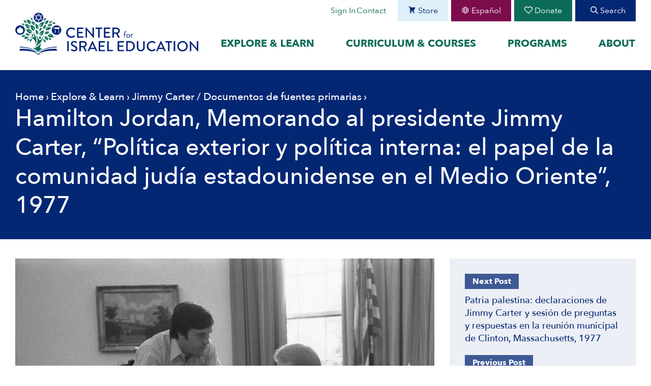

--- FILE ---
content_type: text/html; charset=UTF-8
request_url: https://israeled.org/hamilton-jordan-memorando-al-presidente-jimmy-carter-politica-exterior-y-politica-interna-el-papel-de-la-comunidad-judia-estadounidense-en-el-medio-oriente/
body_size: 46824
content:
<!DOCTYPE html>
<html lang="en-US" dir="ltr">
<head>
<meta charset="UTF-8">
<meta name="viewport" content="width=device-width, initial-scale=1">
<link rel="profile" href="http://gmpg.org/xfn/11">
<link rel="preconnect" href="https://fonts.gstatic.com">
<meta name='robots' content='index, follow, max-image-preview:large, max-snippet:-1, max-video-preview:-1' />
	<title>Hamilton Jordan, Memorando al presidente Jimmy Carter, “Política exterior y política interna: el papel de la comunidad judía estadounidense en el Medio Oriente”, 1977 | CIE</title>
	<meta name="description" content="Hamilton Jordan, principal asesor político de Carter, advirtió al presidente que detuviera las acciones anti israelíes de la administración. No obstante, continuaron disminuyendo el apoyo a Carter entre los judíos estadounidenses durante la campaña de reelección de 1980." />
	<link rel="canonical" href="https://israeled.org/hamilton-jordan-memorando-al-presidente-jimmy-carter-politica-exterior-y-politica-interna-el-papel-de-la-comunidad-judia-estadounidense-en-el-medio-oriente/" />
	<meta property="og:locale" content="en_US" />
	<meta property="og:type" content="article" />
	<meta property="og:title" content="Hamilton Jordan, Memorando al presidente Jimmy Carter, “Política exterior y política interna: el papel de la comunidad judía estadounidense en el Medio Oriente”, 1977 | CIE" />
	<meta property="og:description" content="Hamilton Jordan, principal asesor político de Carter, advirtió al presidente que detuviera las acciones anti israelíes de la administración. No obstante, continuaron disminuyendo el apoyo a Carter entre los judíos estadounidenses durante la campaña de reelección de 1980." />
	<meta property="og:url" content="https://israeled.org/hamilton-jordan-memorando-al-presidente-jimmy-carter-politica-exterior-y-politica-interna-el-papel-de-la-comunidad-judia-estadounidense-en-el-medio-oriente/" />
	<meta property="og:site_name" content="CIE" />
	<meta property="article:publisher" content="https://www.facebook.com/centerforisraeleducation" />
	<meta property="article:published_time" content="2024-06-19T12:54:00+00:00" />
	<meta property="article:modified_time" content="2025-07-06T17:30:19+00:00" />
	<meta property="og:image" content="https://israeled.org/wp-content/uploads/2024/09/Biblioteca-y-Museo-Presidencial-Jimmy-Carter.jpg" />
	<meta property="og:image:width" content="1429" />
	<meta property="og:image:height" content="1003" />
	<meta property="og:image:type" content="image/jpeg" />
	<meta name="author" content="Brandshake" />
	<script type="application/ld+json" class="yoast-schema-graph">{"@context":"https://schema.org","@graph":[{"@type":"Article","@id":"https://israeled.org/hamilton-jordan-memorando-al-presidente-jimmy-carter-politica-exterior-y-politica-interna-el-papel-de-la-comunidad-judia-estadounidense-en-el-medio-oriente/#article","isPartOf":{"@id":"https://israeled.org/hamilton-jordan-memorando-al-presidente-jimmy-carter-politica-exterior-y-politica-interna-el-papel-de-la-comunidad-judia-estadounidense-en-el-medio-oriente/"},"author":{"name":"Brandshake","@id":"https://israeled.org/#/schema/person/9f24dcc0642eda7ec441c1f82158b3b5"},"headline":"Hamilton Jordan, Memorando al presidente Jimmy Carter, “Política exterior y política interna: el papel de la comunidad judía estadounidense en el Medio Oriente”, 1977","datePublished":"2024-06-19T12:54:00+00:00","dateModified":"2025-07-06T17:30:19+00:00","mainEntityOfPage":{"@id":"https://israeled.org/hamilton-jordan-memorando-al-presidente-jimmy-carter-politica-exterior-y-politica-interna-el-papel-de-la-comunidad-judia-estadounidense-en-el-medio-oriente/"},"wordCount":11638,"publisher":{"@id":"https://israeled.org/#organization"},"image":{"@id":"https://israeled.org/hamilton-jordan-memorando-al-presidente-jimmy-carter-politica-exterior-y-politica-interna-el-papel-de-la-comunidad-judia-estadounidense-en-el-medio-oriente/#primaryimage"},"thumbnailUrl":"https://israeled.org/wp-content/uploads/2024/09/Biblioteca-y-Museo-Presidencial-Jimmy-Carter.jpg","keywords":["Jimmy Carter"],"articleSection":["Documentos de fuentes primarias"],"inLanguage":"en-US"},{"@type":"WebPage","@id":"https://israeled.org/hamilton-jordan-memorando-al-presidente-jimmy-carter-politica-exterior-y-politica-interna-el-papel-de-la-comunidad-judia-estadounidense-en-el-medio-oriente/","url":"https://israeled.org/hamilton-jordan-memorando-al-presidente-jimmy-carter-politica-exterior-y-politica-interna-el-papel-de-la-comunidad-judia-estadounidense-en-el-medio-oriente/","name":"Hamilton Jordan, Memorando al presidente Jimmy Carter, “Política exterior y política interna: el papel de la comunidad judía estadounidense en el Medio Oriente”, 1977 | CIE","isPartOf":{"@id":"https://israeled.org/#website"},"primaryImageOfPage":{"@id":"https://israeled.org/hamilton-jordan-memorando-al-presidente-jimmy-carter-politica-exterior-y-politica-interna-el-papel-de-la-comunidad-judia-estadounidense-en-el-medio-oriente/#primaryimage"},"image":{"@id":"https://israeled.org/hamilton-jordan-memorando-al-presidente-jimmy-carter-politica-exterior-y-politica-interna-el-papel-de-la-comunidad-judia-estadounidense-en-el-medio-oriente/#primaryimage"},"thumbnailUrl":"https://israeled.org/wp-content/uploads/2024/09/Biblioteca-y-Museo-Presidencial-Jimmy-Carter.jpg","datePublished":"2024-06-19T12:54:00+00:00","dateModified":"2025-07-06T17:30:19+00:00","description":"Hamilton Jordan, principal asesor político de Carter, advirtió al presidente que detuviera las acciones anti israelíes de la administración. No obstante, continuaron disminuyendo el apoyo a Carter entre los judíos estadounidenses durante la campaña de reelección de 1980.","breadcrumb":{"@id":"https://israeled.org/hamilton-jordan-memorando-al-presidente-jimmy-carter-politica-exterior-y-politica-interna-el-papel-de-la-comunidad-judia-estadounidense-en-el-medio-oriente/#breadcrumb"},"inLanguage":"en-US","potentialAction":[{"@type":"ReadAction","target":["https://israeled.org/hamilton-jordan-memorando-al-presidente-jimmy-carter-politica-exterior-y-politica-interna-el-papel-de-la-comunidad-judia-estadounidense-en-el-medio-oriente/"]}]},{"@type":"ImageObject","inLanguage":"en-US","@id":"https://israeled.org/hamilton-jordan-memorando-al-presidente-jimmy-carter-politica-exterior-y-politica-interna-el-papel-de-la-comunidad-judia-estadounidense-en-el-medio-oriente/#primaryimage","url":"https://israeled.org/wp-content/uploads/2024/09/Biblioteca-y-Museo-Presidencial-Jimmy-Carter.jpg","contentUrl":"https://israeled.org/wp-content/uploads/2024/09/Biblioteca-y-Museo-Presidencial-Jimmy-Carter.jpg","width":1429,"height":1003,"caption":"Biblioteca y Museo Presidencial Jimmy Carter"},{"@type":"BreadcrumbList","@id":"https://israeled.org/hamilton-jordan-memorando-al-presidente-jimmy-carter-politica-exterior-y-politica-interna-el-papel-de-la-comunidad-judia-estadounidense-en-el-medio-oriente/#breadcrumb","itemListElement":[{"@type":"ListItem","position":1,"name":"Home","item":"https://israeled.org/"},{"@type":"ListItem","position":2,"name":"Explore &#038; Learn","item":"https://israeled.org/explore/"},{"@type":"ListItem","position":3,"name":"Jimmy Carter","item":"https://israeled.org/topic/jimmy-carter/"},{"@type":"ListItem","position":4,"name":"Documentos de fuentes primarias","item":"https://israeled.org/type/documentos-de-fuentes-primarias/"},{"@type":"ListItem","position":5,"name":"Hamilton Jordan, Memorando al presidente Jimmy Carter, “Política exterior y política interna: el papel de la comunidad judía estadounidense en el Medio Oriente”, 1977"}]},{"@type":"WebSite","@id":"https://israeled.org/#website","url":"https://israeled.org/","name":"Center for Israel Education","description":"Know your past, own your present, assure your future.","publisher":{"@id":"https://israeled.org/#organization"},"alternateName":"CIE","potentialAction":[{"@type":"SearchAction","target":{"@type":"EntryPoint","urlTemplate":"https://israeled.org/?s={search_term_string}"},"query-input":{"@type":"PropertyValueSpecification","valueRequired":true,"valueName":"search_term_string"}}],"inLanguage":"en-US"},{"@type":"Organization","@id":"https://israeled.org/#organization","name":"Center for Israel Education","alternateName":"CIE","url":"https://israeled.org/","logo":{"@type":"ImageObject","inLanguage":"en-US","@id":"https://israeled.org/#/schema/logo/image/","url":"https://israeled.org/wp-content/uploads/2024/01/CIE-logo-full-color-final.svg","contentUrl":"https://israeled.org/wp-content/uploads/2024/01/CIE-logo-full-color-final.svg","width":1896,"height":438,"caption":"Center for Israel Education"},"image":{"@id":"https://israeled.org/#/schema/logo/image/"},"sameAs":["https://www.facebook.com/centerforisraeleducation","https://x.com/kenwstein","https://www.instagram.com/israeleddotorg/","https://www.linkedin.com/company/center-for-israel-education","https://www.youtube.com/channel/UC_4s55Ay3nyADNyeI04IOFw"]},{"@type":"Person","@id":"https://israeled.org/#/schema/person/9f24dcc0642eda7ec441c1f82158b3b5","name":"Brandshake"}]}</script>
<link rel="alternate" type="application/rss+xml" title="CIE &raquo; Feed" href="https://israeled.org/feed/" />
<link rel="alternate" title="oEmbed (JSON)" type="application/json+oembed" href="https://israeled.org/wp-json/oembed/1.0/embed?url=https%3A%2F%2Fisraeled.org%2Fhamilton-jordan-memorando-al-presidente-jimmy-carter-politica-exterior-y-politica-interna-el-papel-de-la-comunidad-judia-estadounidense-en-el-medio-oriente%2F" />
<link rel="alternate" title="oEmbed (XML)" type="text/xml+oembed" href="https://israeled.org/wp-json/oembed/1.0/embed?url=https%3A%2F%2Fisraeled.org%2Fhamilton-jordan-memorando-al-presidente-jimmy-carter-politica-exterior-y-politica-interna-el-papel-de-la-comunidad-judia-estadounidense-en-el-medio-oriente%2F&#038;format=xml" />
<!-- Start ICON Tags -->
<link rel="icon" sizes="192x192" href="https://israeled.org/wp-content/themes/bsc-centerforisraeledu/images/icon.png">
<link rel="apple-touch-icon" href="https://israeled.org/wp-content/themes/bsc-centerforisraeledu/images/icon.png">
<link rel="mask-icon" href="https://israeled.org/wp-content/themes/bsc-centerforisraeledu/icons/icon.svg" color="#0D6C59">
<!-- End ICON Tags -->
<style id='wp-img-auto-sizes-contain-inline-css' type='text/css'>
img:is([sizes=auto i],[sizes^="auto," i]){contain-intrinsic-size:3000px 1500px}
/*# sourceURL=wp-img-auto-sizes-contain-inline-css */
</style>
<link rel='stylesheet' id='cfw-blocks-styles-css' href='https://israeled.org/wp-content/plugins/checkout-for-woocommerce/build/css/blocks-styles.css?ver=f036b759cb54aee4331cbfd7e21dee33' type='text/css' media='all' />
<link rel='stylesheet' id='wp-block-library-css' href='https://israeled.org/wp-includes/css/dist/block-library/style.min.css?ver=6.9' type='text/css' media='all' />
<style id='wp-block-heading-inline-css' type='text/css'>
h1:where(.wp-block-heading).has-background,h2:where(.wp-block-heading).has-background,h3:where(.wp-block-heading).has-background,h4:where(.wp-block-heading).has-background,h5:where(.wp-block-heading).has-background,h6:where(.wp-block-heading).has-background{padding:1.25em 2.375em}h1.has-text-align-left[style*=writing-mode]:where([style*=vertical-lr]),h1.has-text-align-right[style*=writing-mode]:where([style*=vertical-rl]),h2.has-text-align-left[style*=writing-mode]:where([style*=vertical-lr]),h2.has-text-align-right[style*=writing-mode]:where([style*=vertical-rl]),h3.has-text-align-left[style*=writing-mode]:where([style*=vertical-lr]),h3.has-text-align-right[style*=writing-mode]:where([style*=vertical-rl]),h4.has-text-align-left[style*=writing-mode]:where([style*=vertical-lr]),h4.has-text-align-right[style*=writing-mode]:where([style*=vertical-rl]),h5.has-text-align-left[style*=writing-mode]:where([style*=vertical-lr]),h5.has-text-align-right[style*=writing-mode]:where([style*=vertical-rl]),h6.has-text-align-left[style*=writing-mode]:where([style*=vertical-lr]),h6.has-text-align-right[style*=writing-mode]:where([style*=vertical-rl]){rotate:180deg}
/*# sourceURL=https://israeled.org/wp-includes/blocks/heading/style.min.css */
</style>
<style id='wp-block-list-inline-css' type='text/css'>
ol,ul{box-sizing:border-box}:root :where(.wp-block-list.has-background){padding:1.25em 2.375em}
/*# sourceURL=https://israeled.org/wp-includes/blocks/list/style.min.css */
</style>
<style id='wp-block-paragraph-inline-css' type='text/css'>
.is-small-text{font-size:.875em}.is-regular-text{font-size:1em}.is-large-text{font-size:2.25em}.is-larger-text{font-size:3em}.has-drop-cap:not(:focus):first-letter{float:left;font-size:8.4em;font-style:normal;font-weight:100;line-height:.68;margin:.05em .1em 0 0;text-transform:uppercase}body.rtl .has-drop-cap:not(:focus):first-letter{float:none;margin-left:.1em}p.has-drop-cap.has-background{overflow:hidden}:root :where(p.has-background){padding:1.25em 2.375em}:where(p.has-text-color:not(.has-link-color)) a{color:inherit}p.has-text-align-left[style*="writing-mode:vertical-lr"],p.has-text-align-right[style*="writing-mode:vertical-rl"]{rotate:180deg}
/*# sourceURL=https://israeled.org/wp-includes/blocks/paragraph/style.min.css */
</style>
<link rel='stylesheet' id='wc-blocks-style-css' href='https://israeled.org/wp-content/plugins/woocommerce/assets/client/blocks/wc-blocks.css?ver=wc-10.4.3' type='text/css' media='all' />
<style id='global-styles-inline-css' type='text/css'>
:root{--wp--preset--aspect-ratio--square: 1;--wp--preset--aspect-ratio--4-3: 4/3;--wp--preset--aspect-ratio--3-4: 3/4;--wp--preset--aspect-ratio--3-2: 3/2;--wp--preset--aspect-ratio--2-3: 2/3;--wp--preset--aspect-ratio--16-9: 16/9;--wp--preset--aspect-ratio--9-16: 9/16;--wp--preset--color--black: #000000;--wp--preset--color--cyan-bluish-gray: #abb8c3;--wp--preset--color--white: #ffffff;--wp--preset--color--pale-pink: #f78da7;--wp--preset--color--vivid-red: #cf2e2e;--wp--preset--color--luminous-vivid-orange: #ff6900;--wp--preset--color--luminous-vivid-amber: #fcb900;--wp--preset--color--light-green-cyan: #7bdcb5;--wp--preset--color--vivid-green-cyan: #00d084;--wp--preset--color--pale-cyan-blue: #8ed1fc;--wp--preset--color--vivid-cyan-blue: #0693e3;--wp--preset--color--vivid-purple: #9b51e0;--wp--preset--gradient--vivid-cyan-blue-to-vivid-purple: linear-gradient(135deg,rgb(6,147,227) 0%,rgb(155,81,224) 100%);--wp--preset--gradient--light-green-cyan-to-vivid-green-cyan: linear-gradient(135deg,rgb(122,220,180) 0%,rgb(0,208,130) 100%);--wp--preset--gradient--luminous-vivid-amber-to-luminous-vivid-orange: linear-gradient(135deg,rgb(252,185,0) 0%,rgb(255,105,0) 100%);--wp--preset--gradient--luminous-vivid-orange-to-vivid-red: linear-gradient(135deg,rgb(255,105,0) 0%,rgb(207,46,46) 100%);--wp--preset--gradient--very-light-gray-to-cyan-bluish-gray: linear-gradient(135deg,rgb(238,238,238) 0%,rgb(169,184,195) 100%);--wp--preset--gradient--cool-to-warm-spectrum: linear-gradient(135deg,rgb(74,234,220) 0%,rgb(151,120,209) 20%,rgb(207,42,186) 40%,rgb(238,44,130) 60%,rgb(251,105,98) 80%,rgb(254,248,76) 100%);--wp--preset--gradient--blush-light-purple: linear-gradient(135deg,rgb(255,206,236) 0%,rgb(152,150,240) 100%);--wp--preset--gradient--blush-bordeaux: linear-gradient(135deg,rgb(254,205,165) 0%,rgb(254,45,45) 50%,rgb(107,0,62) 100%);--wp--preset--gradient--luminous-dusk: linear-gradient(135deg,rgb(255,203,112) 0%,rgb(199,81,192) 50%,rgb(65,88,208) 100%);--wp--preset--gradient--pale-ocean: linear-gradient(135deg,rgb(255,245,203) 0%,rgb(182,227,212) 50%,rgb(51,167,181) 100%);--wp--preset--gradient--electric-grass: linear-gradient(135deg,rgb(202,248,128) 0%,rgb(113,206,126) 100%);--wp--preset--gradient--midnight: linear-gradient(135deg,rgb(2,3,129) 0%,rgb(40,116,252) 100%);--wp--preset--font-size--small: 13px;--wp--preset--font-size--medium: 20px;--wp--preset--font-size--large: 36px;--wp--preset--font-size--x-large: 42px;--wp--preset--spacing--20: 0.44rem;--wp--preset--spacing--30: 0.67rem;--wp--preset--spacing--40: 1rem;--wp--preset--spacing--50: 1.5rem;--wp--preset--spacing--60: 2.25rem;--wp--preset--spacing--70: 3.38rem;--wp--preset--spacing--80: 5.06rem;--wp--preset--shadow--natural: 6px 6px 9px rgba(0, 0, 0, 0.2);--wp--preset--shadow--deep: 12px 12px 50px rgba(0, 0, 0, 0.4);--wp--preset--shadow--sharp: 6px 6px 0px rgba(0, 0, 0, 0.2);--wp--preset--shadow--outlined: 6px 6px 0px -3px rgb(255, 255, 255), 6px 6px rgb(0, 0, 0);--wp--preset--shadow--crisp: 6px 6px 0px rgb(0, 0, 0);}:where(.is-layout-flex){gap: 0.5em;}:where(.is-layout-grid){gap: 0.5em;}body .is-layout-flex{display: flex;}.is-layout-flex{flex-wrap: wrap;align-items: center;}.is-layout-flex > :is(*, div){margin: 0;}body .is-layout-grid{display: grid;}.is-layout-grid > :is(*, div){margin: 0;}:where(.wp-block-columns.is-layout-flex){gap: 2em;}:where(.wp-block-columns.is-layout-grid){gap: 2em;}:where(.wp-block-post-template.is-layout-flex){gap: 1.25em;}:where(.wp-block-post-template.is-layout-grid){gap: 1.25em;}.has-black-color{color: var(--wp--preset--color--black) !important;}.has-cyan-bluish-gray-color{color: var(--wp--preset--color--cyan-bluish-gray) !important;}.has-white-color{color: var(--wp--preset--color--white) !important;}.has-pale-pink-color{color: var(--wp--preset--color--pale-pink) !important;}.has-vivid-red-color{color: var(--wp--preset--color--vivid-red) !important;}.has-luminous-vivid-orange-color{color: var(--wp--preset--color--luminous-vivid-orange) !important;}.has-luminous-vivid-amber-color{color: var(--wp--preset--color--luminous-vivid-amber) !important;}.has-light-green-cyan-color{color: var(--wp--preset--color--light-green-cyan) !important;}.has-vivid-green-cyan-color{color: var(--wp--preset--color--vivid-green-cyan) !important;}.has-pale-cyan-blue-color{color: var(--wp--preset--color--pale-cyan-blue) !important;}.has-vivid-cyan-blue-color{color: var(--wp--preset--color--vivid-cyan-blue) !important;}.has-vivid-purple-color{color: var(--wp--preset--color--vivid-purple) !important;}.has-black-background-color{background-color: var(--wp--preset--color--black) !important;}.has-cyan-bluish-gray-background-color{background-color: var(--wp--preset--color--cyan-bluish-gray) !important;}.has-white-background-color{background-color: var(--wp--preset--color--white) !important;}.has-pale-pink-background-color{background-color: var(--wp--preset--color--pale-pink) !important;}.has-vivid-red-background-color{background-color: var(--wp--preset--color--vivid-red) !important;}.has-luminous-vivid-orange-background-color{background-color: var(--wp--preset--color--luminous-vivid-orange) !important;}.has-luminous-vivid-amber-background-color{background-color: var(--wp--preset--color--luminous-vivid-amber) !important;}.has-light-green-cyan-background-color{background-color: var(--wp--preset--color--light-green-cyan) !important;}.has-vivid-green-cyan-background-color{background-color: var(--wp--preset--color--vivid-green-cyan) !important;}.has-pale-cyan-blue-background-color{background-color: var(--wp--preset--color--pale-cyan-blue) !important;}.has-vivid-cyan-blue-background-color{background-color: var(--wp--preset--color--vivid-cyan-blue) !important;}.has-vivid-purple-background-color{background-color: var(--wp--preset--color--vivid-purple) !important;}.has-black-border-color{border-color: var(--wp--preset--color--black) !important;}.has-cyan-bluish-gray-border-color{border-color: var(--wp--preset--color--cyan-bluish-gray) !important;}.has-white-border-color{border-color: var(--wp--preset--color--white) !important;}.has-pale-pink-border-color{border-color: var(--wp--preset--color--pale-pink) !important;}.has-vivid-red-border-color{border-color: var(--wp--preset--color--vivid-red) !important;}.has-luminous-vivid-orange-border-color{border-color: var(--wp--preset--color--luminous-vivid-orange) !important;}.has-luminous-vivid-amber-border-color{border-color: var(--wp--preset--color--luminous-vivid-amber) !important;}.has-light-green-cyan-border-color{border-color: var(--wp--preset--color--light-green-cyan) !important;}.has-vivid-green-cyan-border-color{border-color: var(--wp--preset--color--vivid-green-cyan) !important;}.has-pale-cyan-blue-border-color{border-color: var(--wp--preset--color--pale-cyan-blue) !important;}.has-vivid-cyan-blue-border-color{border-color: var(--wp--preset--color--vivid-cyan-blue) !important;}.has-vivid-purple-border-color{border-color: var(--wp--preset--color--vivid-purple) !important;}.has-vivid-cyan-blue-to-vivid-purple-gradient-background{background: var(--wp--preset--gradient--vivid-cyan-blue-to-vivid-purple) !important;}.has-light-green-cyan-to-vivid-green-cyan-gradient-background{background: var(--wp--preset--gradient--light-green-cyan-to-vivid-green-cyan) !important;}.has-luminous-vivid-amber-to-luminous-vivid-orange-gradient-background{background: var(--wp--preset--gradient--luminous-vivid-amber-to-luminous-vivid-orange) !important;}.has-luminous-vivid-orange-to-vivid-red-gradient-background{background: var(--wp--preset--gradient--luminous-vivid-orange-to-vivid-red) !important;}.has-very-light-gray-to-cyan-bluish-gray-gradient-background{background: var(--wp--preset--gradient--very-light-gray-to-cyan-bluish-gray) !important;}.has-cool-to-warm-spectrum-gradient-background{background: var(--wp--preset--gradient--cool-to-warm-spectrum) !important;}.has-blush-light-purple-gradient-background{background: var(--wp--preset--gradient--blush-light-purple) !important;}.has-blush-bordeaux-gradient-background{background: var(--wp--preset--gradient--blush-bordeaux) !important;}.has-luminous-dusk-gradient-background{background: var(--wp--preset--gradient--luminous-dusk) !important;}.has-pale-ocean-gradient-background{background: var(--wp--preset--gradient--pale-ocean) !important;}.has-electric-grass-gradient-background{background: var(--wp--preset--gradient--electric-grass) !important;}.has-midnight-gradient-background{background: var(--wp--preset--gradient--midnight) !important;}.has-small-font-size{font-size: var(--wp--preset--font-size--small) !important;}.has-medium-font-size{font-size: var(--wp--preset--font-size--medium) !important;}.has-large-font-size{font-size: var(--wp--preset--font-size--large) !important;}.has-x-large-font-size{font-size: var(--wp--preset--font-size--x-large) !important;}
/*# sourceURL=global-styles-inline-css */
</style>

<style id='classic-theme-styles-inline-css' type='text/css'>
/*! This file is auto-generated */
.wp-block-button__link{color:#fff;background-color:#32373c;border-radius:9999px;box-shadow:none;text-decoration:none;padding:calc(.667em + 2px) calc(1.333em + 2px);font-size:1.125em}.wp-block-file__button{background:#32373c;color:#fff;text-decoration:none}
/*# sourceURL=/wp-includes/css/classic-themes.min.css */
</style>
<link rel='stylesheet' id='wc-gift-cards-blocks-integration-css' href='https://israeled.org/wp-content/plugins/woocommerce-gift-cards/assets/dist/frontend/blocks.css?ver=2.7.2' type='text/css' media='all' />
<link rel='stylesheet' id='woocommerce-layout-css' href='https://israeled.org/wp-content/plugins/woocommerce/assets/css/woocommerce-layout.css?ver=10.4.3' type='text/css' media='all' />
<style id='woocommerce-inline-inline-css' type='text/css'>
.woocommerce form .form-row .required { visibility: visible; }
.woocommerce form .form-row .required { visibility: visible; }
/*# sourceURL=woocommerce-inline-inline-css */
</style>
<link rel='stylesheet' id='bsc-style-css' href='https://israeled.org/wp-content/themes/bsc-centerforisraeledu/css/style.css?ver=1766151478' type='text/css' media='all' />
<link rel='stylesheet' id='cfw-grid-css' href='https://israeled.org/wp-content/plugins/checkout-for-woocommerce/build/css/cfw-grid.css?ver=64e4a1eca9dc6338670170f5e141d9ab' type='text/css' media='all' />
<link rel='stylesheet' id='cfw-side-cart-styles-css' href='https://israeled.org/wp-content/plugins/checkout-for-woocommerce/build/css/side-cart-styles.css?ver=73d78651aea5f22178559886b2eaa114' type='text/css' media='all' />
<style id='cfw-side-cart-styles-inline-css' type='text/css'>
:root, body { 
	--cfw-body-background-color: #ffffff;
	--cfw-body-text-color: #333333;
	--cfw-heading-font-family: var(--cfw-inter-font-family);
	--cfw-header-background-color: #ffffff;
	--cfw-footer-background-color: #ffffff;
	--cfw-cart-summary-background-color: #e7eeee;
	--cfw-cart-summary-mobile-background-color: #e7eeee;
	--cfw-cart-summary-text-color: #333333;
	--cfw-cart-summary-link-color: #042774;
	--cfw-header-text-color: #2b2b2b;
	--cfw-footer-text-color: #bfbfbf;
	--cfw-body-link-color: #042774;
	--cfw-buttons-primary-background-color: #0d6c59;
	--cfw-buttons-primary-text-color: #ffffff;
	--cfw-buttons-primary-hover-background-color: #0f8c73;
	--cfw-buttons-primary-hover-text-color: #ffffff;
	--cfw-buttons-secondary-background-color: #788491;
	--cfw-buttons-secondary-text-color: #ffffff;
	--cfw-buttons-secondary-hover-background-color: #042774;
	--cfw-buttons-secondary-hover-text-color: #ffffff;
	--cfw-cart-summary-item-quantity-background-color: #7f7f7f;
	--cfw-cart-summary-item-quantity-text-color: #ffffff;
	--cfw-breadcrumb-completed-text-color: #7f7f7f;
	--cfw-breadcrumb-current-text-color: #333333;
	--cfw-breadcrumb-next-text-color: #7f7f7f;
	--cfw-breadcrumb-completed-accent-color: #333333;
	--cfw-breadcrumb-current-accent-color: #333333;
	--cfw-breadcrumb-next-accent-color: #333333;
	--cfw-logo-url: url(https://israeled.org/wp-content/uploads/2024/01/CIE-logo-full-color-final.svg);
	--cfw-side-cart-free-shipping-progress-indicator: #333333;
	--cfw-side-cart-free-shipping-progress-background: #f5f5f5;
	--cfw-side-cart-button-bottom-position: 20px;
	--cfw-side-cart-button-right-position: 20px;
	--cfw-side-cart-icon-color: #042774;
	--cfw-side-cart-icon-width: 24px;
 }
html { background: var(--cfw-body-background-color) !important; }
/*# sourceURL=cfw-side-cart-styles-inline-css */
</style>
<link rel='stylesheet' id='bsc-announcements-css' href='https://israeled.org/wp-content/plugins/bsc-announcements/css/style-announcements.css?ver=1766151403' type='text/css' media='all' />
<script type="text/template" id="tmpl-variation-template">
	<div class="woocommerce-variation-description">{{{ data.variation.variation_description }}}</div>
	<div class="woocommerce-variation-price">{{{ data.variation.price_html }}}</div>
	<div class="woocommerce-variation-availability">{{{ data.variation.availability_html }}}</div>
</script>
<script type="text/template" id="tmpl-unavailable-variation-template">
	<p role="alert">Sorry, this product is unavailable. Please choose a different combination.</p>
</script>
<script type="text/javascript" src="https://israeled.org/wp-includes/js/jquery/jquery.min.js?ver=3.7.1" id="jquery-core-js"></script>
<script type="text/javascript" src="https://israeled.org/wp-content/plugins/bsc-shortcodes/includes/shortcodes.js?ver=6.9" id="bsc_shortcodes_js-js"></script>
<script type="text/javascript" defer="defer" src="https://israeled.org/wp-content/plugins/bsc-shortcodes/includes/svgxuse.js?ver=6.9" id="bsc-svgxuse-js"></script>
<script type="text/javascript" src="https://israeled.org/wp-content/plugins/woocommerce/assets/js/jquery-blockui/jquery.blockUI.min.js?ver=2.7.0-wc.10.4.3" id="wc-jquery-blockui-js" defer="defer" data-wp-strategy="defer"></script>
<script type="text/javascript" id="wc-add-to-cart-js-extra">
/* <![CDATA[ */
var wc_add_to_cart_params = {"ajax_url":"/wp-admin/admin-ajax.php","wc_ajax_url":"/?wc-ajax=%%endpoint%%","i18n_view_cart":"View cart","cart_url":"","is_cart":"","cart_redirect_after_add":"no"};
//# sourceURL=wc-add-to-cart-js-extra
/* ]]> */
</script>
<script type="text/javascript" src="https://israeled.org/wp-content/plugins/woocommerce/assets/js/frontend/add-to-cart.min.js?ver=10.4.3" id="wc-add-to-cart-js" defer="defer" data-wp-strategy="defer"></script>
<script type="text/javascript" src="https://israeled.org/wp-content/plugins/woocommerce/assets/js/js-cookie/js.cookie.min.js?ver=2.1.4-wc.10.4.3" id="wc-js-cookie-js" defer="defer" data-wp-strategy="defer"></script>
<script type="text/javascript" id="woocommerce-js-extra">
/* <![CDATA[ */
var woocommerce_params = {"ajax_url":"/wp-admin/admin-ajax.php","wc_ajax_url":"/?wc-ajax=%%endpoint%%","i18n_password_show":"Show password","i18n_password_hide":"Hide password"};
//# sourceURL=woocommerce-js-extra
/* ]]> */
</script>
<script type="text/javascript" src="https://israeled.org/wp-content/plugins/woocommerce/assets/js/frontend/woocommerce.min.js?ver=10.4.3" id="woocommerce-js" defer="defer" data-wp-strategy="defer"></script>
<script type="text/javascript" src="https://israeled.org/wp-includes/js/underscore.min.js?ver=1.13.7" id="underscore-js"></script>
<script type="text/javascript" id="wp-util-js-extra">
/* <![CDATA[ */
var _wpUtilSettings = {"ajax":{"url":"/wp-admin/admin-ajax.php"}};
//# sourceURL=wp-util-js-extra
/* ]]> */
</script>
<script type="text/javascript" src="https://israeled.org/wp-includes/js/wp-util.min.js?ver=6.9" id="wp-util-js"></script>
<script type="text/javascript" id="wc-add-to-cart-variation-js-extra">
/* <![CDATA[ */
var wc_add_to_cart_variation_params = {"wc_ajax_url":"/?wc-ajax=%%endpoint%%","i18n_no_matching_variations_text":"Sorry, no products matched your selection. Please choose a different combination.","i18n_make_a_selection_text":"Please select some product options before adding this product to your cart.","i18n_unavailable_text":"Sorry, this product is unavailable. Please choose a different combination.","i18n_reset_alert_text":"Your selection has been reset. Please select some product options before adding this product to your cart."};
//# sourceURL=wc-add-to-cart-variation-js-extra
/* ]]> */
</script>
<script type="text/javascript" src="https://israeled.org/wp-content/plugins/woocommerce/assets/js/frontend/add-to-cart-variation.min.js?ver=10.4.3" id="wc-add-to-cart-variation-js" defer="defer" data-wp-strategy="defer"></script>
<script type="text/javascript" src="https://israeled.org/wp-content/plugins/bsc-announcements/js/bsc-announcements.min.js?ver=1" id="bsc-announcements-js"></script>
<script type="text/javascript" id="wc-cart-fragments-js-extra">
/* <![CDATA[ */
var wc_cart_fragments_params = {"ajax_url":"/wp-admin/admin-ajax.php","wc_ajax_url":"/?wc-ajax=%%endpoint%%","cart_hash_key":"wc_cart_hash_84f4c0ac0ed0246014680adf6d650b12","fragment_name":"wc_fragments_84f4c0ac0ed0246014680adf6d650b12","request_timeout":"5000"};
//# sourceURL=wc-cart-fragments-js-extra
/* ]]> */
</script>
<script type="text/javascript" src="https://israeled.org/wp-content/plugins/woocommerce/assets/js/frontend/cart-fragments.min.js?ver=10.4.3" id="wc-cart-fragments-js" defer="defer" data-wp-strategy="defer"></script>
<link rel="https://api.w.org/" href="https://israeled.org/wp-json/" /><link rel="alternate" title="JSON" type="application/json" href="https://israeled.org/wp-json/wp/v2/posts/30978" />	<link rel="preload" href="https://israeled.org/wp-content/themes/bsc-centerforisraeledu/fonts/AvenirNext-Bold.woff2" as="font" type="font/woff2" crossorigin>
	<link rel="preload" href="https://israeled.org/wp-content/themes/bsc-centerforisraeledu/fonts/AvenirNext-Medium.woff2" as="font" type="font/woff2" crossorigin>
	<link rel="preload" href="https://israeled.org/wp-content/themes/bsc-centerforisraeledu/fonts/AvenirNext-Regular.woff2" as="font" type="font/woff2" crossorigin>
		<noscript><style>.woocommerce-product-gallery{ opacity: 1 !important; }</style></noscript>
			<style type="text/css" id="wp-custom-css">
			.slider-link {
    text-decoration: underline;
    font-size: 1.25em;
    font-weight: 600;
}
.testimonial .cite-wrap cite {
    text-align: center;
}
#timeline-container .slide-title {
    font-size: 24px;
    margin-bottom: 6px;
    color: #fff;
}		</style>
		<script>
		!function(f,b,e,v,n,t,s)
		{if(f.fbq)return;n=f.fbq=function(){n.callMethod?
		n.callMethod.apply(n,arguments):n.queue.push(arguments)};
		if(!f._fbq)f._fbq=n;n.push=n;n.loaded=!0;n.version='2.0';
		n.queue=[];t=b.createElement(e);t.async=!0;
		t.src=v;s=b.getElementsByTagName(e)[0];
		s.parentNode.insertBefore(t,s)}(window, document,'script',
		'https://connect.facebook.net/en_US/fbevents.js');
		fbq('init', '869427048340063');
		fbq('track', 'PageView');
		</script>
		<noscript><img height="1" width="1" style="display:none" src="https://www.facebook.com/tr?id=869427048340063&ev=PageView&noscript=1"/></noscript>
	
		<script>
		(function(w,d,s,l,i){w[l]=w[l]||[];w[l].push({'gtm.start':
		new Date().getTime(),event:'gtm.js'});var f=d.getElementsByTagName(s)[0],
		j=d.createElement(s),dl=l!='dataLayer'?'&l='+l:'';j.async=true;j.src=
		'https://www.googletagmanager.com/gtm.js?id='+i+dl;f.parentNode.insertBefore(j,f);
		})(window,document,'script','dataLayer','GTM-W2PQV3BF');
	</script>
	
<link rel='stylesheet' id='wc-stripe-blocks-checkout-style-css' href='https://israeled.org/wp-content/plugins/woocommerce-gateway-stripe/build/upe-blocks.css?ver=1e1661bb3db973deba05' type='text/css' media='all' />
</head>

<body class="wp-singular post-template-default single single-post postid-30978 single-format-standard wp-theme-bsc-centerforisraeledu theme-bsc-centerforisraeledu bsc_banner-fixed bsc_banner-top woocommerce-no-js group-blog page-sidebar-right">
	
<noscript>
	<iframe src="https://www.googletagmanager.com/ns.html?id=GTM-W2PQV3BF" height="0" width="0" style="display:none;visibility:hidden"></iframe>
</noscript>

<!-- #page -->
<div id="page" class="site site-container">
	<a class="skip-link screen-reader-text" href="#content">Skip to content</a>

	
	<!-- #masthead -->
	<header id="masthead" class="site-header" role="banner">

		<div class="container">

			<!-- .site-branding -->
			<div class="site-branding">
									<p class="site-title"><a href="https://israeled.org/" rel="home"><img src="https://israeled.org/wp-content/themes/bsc-centerforisraeledu/images/logo.svg?v=2" alt="CIE" title="CIE" width="330"  height="143" /></a></p>
								</div>
			<!-- / .site-branding -->

			<div class="site-header-navs">

									<!-- #main-navigation -->
					<nav id="site-navigation-2" class="main-navigation" role="navigation">
						<div class="menu-secondary-menu-container"><ul id="secondary-menu-1" class="menu"><li id="menu-item-30897" class="link_logged-out menu-item menu-item-type-post_type menu-item-object-page menu-item-30897"><a href="https://israeled.org/account/">Sign In</a></li>
<li id="menu-item-30898" class="link_logged-in menu-item menu-item-type-post_type menu-item-object-page menu-item-30898"><a href="https://israeled.org/account/">Account</a></li>
<li id="menu-item-29796" class="menu-item menu-item-type-post_type menu-item-object-page menu-item-29796"><a href="https://israeled.org/contact-us/">Contact</a></li>
</ul></div><div class="menu-cta-menu-container"><ul id="cta-menu-1" class="cta-navigation"><li id="menu-item-29797" class="alt-1 menu-item menu-item-type-custom menu-item-object-custom menu-item-29797"><a href="/store/"><span class="inline-icon"><svg class="icon icon-store" xmlns="http://www.w3.org/2000/svg" class="cfw-side-cart-icon-solid" viewBox="0 0 20 20" fill="currentColor"><path d="M3 1a1 1 0 000 2h1.22l.305 1.222a.997.997 0 00.01.042l1.358 5.43-.893.892C3.74 11.846 4.632 14 6.414 14H15a1 1 0 000-2H6.414l1-1H14a1 1 0 00.894-.553l3-6A1 1 0 0017 3H6.28l-.31-1.243A1 1 0 005 1H3zM16 16.5a1.5 1.5 0 11-3 0 1.5 1.5 0 013 0zM6.5 18a1.5 1.5 0 100-3 1.5 1.5 0 000 3z"></path></svg></span> Store</a></li>
<li id="menu-item-29798" class="alt-2 menu-item menu-item-type-custom menu-item-object-custom menu-item-29798"><a href="/language/espanol/"><span class="inline-icon"><svg class="icon icon-globe" viewBox="0 0 256 256" xmlns="http://www.w3.org/2000/svg"><rect fill="none" height="256" width="256"/><circle cx="128" cy="128" fill="none" r="96" stroke-miterlimit="10" stroke-width="16"/><line fill="none" stroke-linecap="round" stroke-linejoin="round" stroke-width="16" x1="37.5" x2="218.5" y1="96" y2="96"/><line fill="none" stroke-linecap="round" stroke-linejoin="round" stroke-width="16" x1="37.5" x2="218.5" y1="160" y2="160"/><ellipse cx="128" cy="128" fill="none" rx="40" ry="93.4" stroke-miterlimit="10" stroke-width="16"/></svg></span> Español</a></li>
<li id="menu-item-29735" class="menu-item menu-item-type-post_type menu-item-object-page menu-item-29735"><a href="https://israeled.org/donate/"><span class="inline-icon"><svg class="icon icon-heart" width="100%" height="100%" viewBox="0 0 33 30" version="1.1" xmlns="http://www.w3.org/2000/svg" xmlns:xlink="http://www.w3.org/1999/xlink" xml:space="preserve" xmlns:serif="http://www.serif.com/" style="fill-rule:evenodd;clip-rule:evenodd;stroke-linejoin:round;stroke-miterlimit:2;"><g transform="matrix(1,0,0,1,28.363,15.102)"><path d="M0,-1.013L-11.858,10.848L-23.72,-1.013C-24.983,-2.276 -25.679,-3.953 -25.679,-5.738C-25.679,-7.522 -24.983,-9.2 -23.719,-10.461L-23.719,-10.462C-22.457,-11.723 -20.78,-12.418 -18.997,-12.418C-17.213,-12.418 -15.537,-11.723 -14.275,-10.462L-12.811,-8.998C-12.568,-8.755 -12.223,-8.615 -11.863,-8.614L-11.862,-8.614C-11.502,-8.614 -11.156,-8.754 -10.913,-8.998L-9.449,-10.462C-8.188,-11.723 -6.509,-12.418 -4.723,-12.418C-2.939,-12.418 -1.262,-11.723 0,-10.462C2.604,-7.857 2.604,-3.618 0,-1.013M1.898,-12.36C0.129,-14.128 -2.222,-15.102 -4.723,-15.102C-7.226,-15.102 -9.577,-14.128 -11.347,-12.36L-11.861,-11.845L-12.376,-12.36C-14.145,-14.128 -16.496,-15.102 -18.997,-15.102C-21.498,-15.102 -23.849,-14.129 -25.617,-12.36C-27.388,-10.592 -28.363,-8.24 -28.363,-5.738C-28.363,-3.235 -27.388,-0.883 -25.617,0.884L-12.806,13.696L-12.806,13.697C-12.556,13.946 -12.21,14.089 -11.857,14.089C-11.5,14.089 -11.163,13.95 -10.908,13.696L1.898,0.884C5.55,-2.767 5.55,-8.708 1.898,-12.36" style="fill:white;fill-rule:nonzero;"/></g></svg></span> Donate</a></li>
<li class="toggle-search-item"><button class="toggle-search"><span class="inline-icon"><svg class="icon icon-search" width="100%" height="100%" viewBox="0 0 85 85" version="1.1" xmlns="http://www.w3.org/2000/svg" xmlns:xlink="http://www.w3.org/1999/xlink" xml:space="preserve" xmlns:serif="http://www.serif.com/" style="fill-rule:evenodd;clip-rule:evenodd;stroke-linejoin:round;stroke-miterlimit:2;"><g transform="matrix(1,0,0,1,34.0366,25.0996)"><path d="M0,34.288C-6.724,34.288 -13.172,31.617 -17.926,26.863C-22.681,22.108 -25.352,15.659 -25.352,8.936C-25.352,2.213 -22.681,-4.236 -17.926,-8.99C-13.172,-13.745 -6.723,-16.416 0,-16.416C6.723,-16.416 13.172,-13.745 17.927,-8.99C22.681,-4.236 25.352,2.213 25.352,8.936C25.345,15.658 22.671,22.101 17.918,26.855C13.165,31.608 6.721,34.281 -0.001,34.289L0,34.288ZM50.704,53.665L26.669,29.63C31.963,22.815 34.461,14.24 33.654,5.647C32.847,-2.945 28.796,-10.906 22.325,-16.615C15.854,-22.324 7.45,-25.353 -1.175,-25.083C-9.801,-24.814 -17.999,-21.267 -24.101,-15.165C-30.204,-9.062 -33.75,-0.864 -34.02,7.761C-34.29,16.387 -31.261,24.79 -25.552,31.262C-19.842,37.733 -11.881,41.784 -3.29,42.591C5.302,43.398 13.879,40.9 20.693,35.605L44.729,59.641L50.704,53.665Z" style="fill-rule:nonzero;"/></g></svg></span> Search</button></li></ul></div>					</nav>
					<!-- / #main-navigation -->
				
									<!-- #main-navigation -->
					<nav id="site-navigation-1" class="main-navigation" role="navigation">
						<div class="menu-primary-menu-container"><ul id="primary-menu" class="menu"><li id="menu-item-32848" class="attach-megamenu menu-item menu-item-type-post_type menu-item-object-page menu-item-32848"><a href="https://israeled.org/explore/">Explore &#038; Learn</a></li>
<li id="menu-item-32983" class="menu-item menu-item-type-custom menu-item-object-custom menu-item-has-children menu-item-32983"><a href="/type/curriculum-syllabi/">Curriculum &#038; Courses</a>
<ul class="sub-menu">
	<li id="menu-item-32444" class="menu-item menu-item-type-custom menu-item-object-custom menu-item-32444"><a href="/type/curriculum-syllabi/">Curriculum/Syllabi</a></li>
	<li id="menu-item-32442" class="menu-item menu-item-type-post_type menu-item-object-page menu-item-32442"><a href="https://israeled.org/israel-education-online-courses/">On-Demand Israel Courses</a></li>
	<li id="menu-item-32443" class="menu-item menu-item-type-custom menu-item-object-custom menu-item-32443"><a href="https://israeled.org/store/#publications">Age Appropriate Items</a></li>
	<li id="menu-item-32445" class="menu-item menu-item-type-custom menu-item-object-custom menu-item-32445"><a href="https://israeled.org/type/maps/">Maps</a></li>
	<li id="menu-item-32446" class="menu-item menu-item-type-custom menu-item-object-custom menu-item-32446"><a href="https://israeled.org/type/timelines/">Timelines</a></li>
</ul>
</li>
<li id="menu-item-29734" class="menu-item menu-item-type-post_type menu-item-object-page menu-item-has-children menu-item-29734"><a href="https://israeled.org/programs/">Programs</a>
<ul class="sub-menu">
	<li id="menu-item-30052" class="menu-item menu-item-type-post_type menu-item-object-page menu-item-30052"><a href="https://israeled.org/programs/adults/">Adults</a></li>
	<li id="menu-item-30051" class="menu-item menu-item-type-post_type menu-item-object-page menu-item-30051"><a href="https://israeled.org/programs/educators-and-clergy/">Educators and Clergy</a></li>
	<li id="menu-item-30050" class="menu-item menu-item-type-post_type menu-item-object-page menu-item-30050"><a href="https://israeled.org/programs/students-and-teens/">Students and Teens</a></li>
</ul>
</li>
<li id="menu-item-29732" class="menu-item menu-item-type-post_type menu-item-object-page menu-item-has-children menu-item-29732"><a href="https://israeled.org/about/">About</a>
<ul class="sub-menu">
	<li id="menu-item-29880" class="menu-item menu-item-type-post_type menu-item-object-page menu-item-29880"><a href="https://israeled.org/about/">Overview</a></li>
	<li id="menu-item-35129" class="menu-item menu-item-type-custom menu-item-object-custom menu-item-35129"><a href="https://israeled.org/about/#testimonials">Testimonials</a></li>
	<li id="menu-item-30829" class="menu-item menu-item-type-custom menu-item-object-custom menu-item-30829"><a href="https://israeled.org/about/#leadership">Leadership &#038; Team</a></li>
	<li id="menu-item-30830" class="menu-item menu-item-type-custom menu-item-object-custom menu-item-30830"><a href="https://israeled.org/about/#board">Board</a></li>
	<li id="menu-item-30831" class="menu-item menu-item-type-custom menu-item-object-custom menu-item-30831"><a href="https://israeled.org/about/#partners">Partners</a></li>
	<li id="menu-item-29878" class="menu-item menu-item-type-post_type menu-item-object-page menu-item-29878"><a href="https://israeled.org/about/work-and-history/">History</a></li>
	<li id="menu-item-30833" class="menu-item menu-item-type-post_type menu-item-object-page menu-item-30833"><a href="https://israeled.org/about/newsletters/">Newsletters</a></li>
	<li id="menu-item-30060" class="menu-item menu-item-type-post_type menu-item-object-page menu-item-30060"><a href="https://israeled.org/about/media-inquiries/">Media Inquiries</a></li>
	<li id="menu-item-33109" class="menu-item menu-item-type-post_type menu-item-object-page menu-item-33109"><a href="https://israeled.org/how-to-use-the-site/">How to Use the Site</a></li>
	<li id="menu-item-29879" class="menu-item menu-item-type-post_type menu-item-object-page menu-item-29879"><a href="https://israeled.org/contact-us/">Contact</a></li>
</ul>
</li>
</ul></div>					</nav>
					<!-- / #main-navigation -->
					
<!-- .header-megamenu -->
<div class="header-megamenu">
	<div class="header-megamenu--wrap">
						<div class="megamenu-column for-explore-1">
					<p class="megamenu-title">By Topic</p>
											<p class="megamenu-description">Find content relevant to your specific interests or area of study.</p>
										<div class="menu-by-topic-container"><ul id="explore-1-menu" class="menu"><li id="menu-item-32801" class="menu-item menu-item-type-taxonomy menu-item-object-post_tag menu-item-32801"><a href="https://israeled.org/topic/diaspora-jewry-and-israel/">Diaspora Jewry and Israel</a></li>
<li id="menu-item-30110" class="menu-item menu-item-type-taxonomy menu-item-object-post_tag menu-item-30110"><a href="https://israeled.org/topic/society-and-culture/">Society and Culture</a></li>
<li id="menu-item-32804" class="menu-item menu-item-type-taxonomy menu-item-object-post_tag menu-item-32804"><a href="https://israeled.org/topic/zionism-and-other-jewish-history/yishuv/">Yishuv (Pre-State)</a></li>
<li id="menu-item-32803" class="menu-item menu-item-type-taxonomy menu-item-object-post_tag menu-item-32803"><a href="https://israeled.org/topic/government-and-politics/">Government and Politics</a></li>
<li id="menu-item-32802" class="menu-item menu-item-type-taxonomy menu-item-object-post_tag menu-item-32802"><a href="https://israeled.org/topic/arabs-of-palestine-israel/">Arabs of Palestine/Israel</a></li>
</ul></div>											<div class="megamenu-button"><a class="button button-outline" href="/explore/topic/">All Topics</a></div>
									</div>
									<div class="megamenu-separator"></div>
									<div class="megamenu-column for-explore-2">
					<p class="megamenu-title">By Type</p>
											<p class="megamenu-description">Choose the format that best suits how you want to engage with the content.</p>
										<div class="menu-by-type-container"><ul id="explore-2-menu" class="menu"><li id="menu-item-30103" class="menu-item menu-item-type-taxonomy menu-item-object-category menu-item-30103"><a href="https://israeled.org/type/issues-and-analyses/">Issues and Analyses</a></li>
<li id="menu-item-32809" class="menu-item menu-item-type-taxonomy menu-item-object-category menu-item-32809"><a href="https://israeled.org/type/video-and-audio/">Video and Audio</a></li>
<li id="menu-item-33271" class="menu-item menu-item-type-taxonomy menu-item-object-category menu-item-33271"><a href="https://israeled.org/type/documents/">Documents and Sources</a></li>
<li id="menu-item-32806" class="menu-item menu-item-type-taxonomy menu-item-object-category menu-item-32806"><a href="https://israeled.org/type/timelines/">Timelines</a></li>
<li id="menu-item-32808" class="menu-item menu-item-type-taxonomy menu-item-object-category menu-item-32808"><a href="https://israeled.org/type/biographies/">Biographies</a></li>
</ul></div>											<div class="megamenu-button"><a class="button button-outline" href="/explore/type/">All Types</a></div>
									</div>
									<div class="megamenu-separator"></div>
									<div class="megamenu-column for-explore-3">
					<p class="megamenu-title">By Language</p>
											<p class="megamenu-description">Access content in the language that best supports your learning.</p>
										<div class="menu-by-language-container"><ul id="explore-3-menu" class="menu"><li id="menu-item-30115" class="menu-item menu-item-type-taxonomy menu-item-object-bsc_language menu-item-30115"><a href="https://israeled.org/language/hebrew/">עִברִית</a></li>
<li id="menu-item-30112" class="menu-item menu-item-type-taxonomy menu-item-object-bsc_language current-post-ancestor current-menu-parent current-post-parent menu-item-30112"><a href="https://israeled.org/language/espanol/">Español</a></li>
<li id="menu-item-30113" class="menu-item menu-item-type-taxonomy menu-item-object-bsc_language menu-item-30113"><a href="https://israeled.org/language/portugues/">Português</a></li>
<li id="menu-item-30114" class="menu-item menu-item-type-taxonomy menu-item-object-bsc_language menu-item-30114"><a href="https://israeled.org/language/polski/">Polski</a></li>
<li id="menu-item-30116" class="menu-item menu-item-type-taxonomy menu-item-object-bsc_language menu-item-30116"><a href="https://israeled.org/language/italiano/">Italiano</a></li>
<li id="menu-item-30890" class="menu-item menu-item-type-taxonomy menu-item-object-bsc_language menu-item-30890"><a href="https://israeled.org/language/deutsch/">Deutsch</a></li>
</ul></div>									</div>
									<div class="megamenu-separator"></div>
									<div class="megamenu-column for-explore-4">
					<p class="megamenu-title">By Era</p>
											<p class="megamenu-description">Explore content organized by historical period to focus your learning by timeframe.</p>
										<div class="menu-by-era-container"><ul id="explore-4-menu" class="menu"><li id="menu-item-30544" class="menu-item menu-item-type-post_type menu-item-object-post menu-item-30544"><a href="https://israeled.org/era-early-history-1897/">Era I: Jewish Peoplehood to 1897</a></li>
<li id="menu-item-30545" class="menu-item menu-item-type-post_type menu-item-object-post menu-item-30545"><a href="https://israeled.org/era-ii-1898-to-1948/">Era II: Zionism to Israel, 1898 to 1948</a></li>
</ul></div>									</div>
							<div class="megamenu-column for-mm_f">
				<p class="megamenu-title">Featured</p>
								<div class="megamenu-content"><ul>
<li><a href="/topic/2023-2025-hamas-israel-war/">2023-2025 Hamas-Israel War</a></li>
<li><a href="https://israeled.org/cies-jewish-teen-israel-learning-participant-responses/">Participant Responses to CIE’s Jewish Teen Israel Learning</a></li>
<li><a href="/type/cie-blog/">Ken’s Blog</a></li>
<li><a href="/type/maps/">Maps</a></li>
<li><a href="/about/newsletters/"><em>The Chalk</em> Newsletter</a></li>
</ul>
</div>
			</div>
			</div>
</div>
<!-- / .header-megamenu -->
			</div>

			<button class="toggle-menu" aria-expanded="false" aria-controls="mobile-navigation-pane" aria-label="Toggle Site Menu"><svg xmlns="http://www.w3.org/2000/svg" width="32" height="18" viewBox="0 0 28 18"><g fill="none"><g fill="#fff"><rect width="32" height="2" rx="1"/><rect y="7" width="32" height="2" rx="1"/><rect y="14" width="32" height="2" rx="1"/></g></g></svg></button>

		</div>
		
	</header>
	<a name="top" id="top" class="anchor-link" style="transform: none !important;"></a>
	<!-- / #masthead -->

	
		<section class="site-heading section bg-dblue site-heading_standard">
		<div class="container">
				<div class="site-heading_wrap"><div class="breadcrumbs"><span><span><a href="https://israeled.org/">Home</a></span> <span class="breadcrumbs__divider">›</span> <span><a href="https://israeled.org/explore/">Explore &#038; Learn</a></span> <span class="breadcrumbs__divider">›</span> <span><a href="https://israeled.org/topic/jimmy-carter/">Jimmy Carter</a></span><span class="breadcrumbs__divider"> / </span> <span class="breadcrumbs__divider">›</span> <span><a href="https://israeled.org/type/documentos-de-fuentes-primarias/">Documentos de fuentes primarias</a></span> <span class="breadcrumbs__divider">›</span> <span class="breadcrumb_last" aria-current="page">Hamilton Jordan, Memorando al presidente Jimmy Carter, “Política exterior y política interna: el papel de la comunidad judía estadounidense en el Medio Oriente”, 1977</span></span></div><div class="page-intro"><h1 class="entry-page_title">Hamilton Jordan, Memorando al presidente Jimmy Carter, “Política exterior y política interna: el papel de la comunidad judía estadounidense en el Medio Oriente”, 1977</h1></div></div><div class="site-heading_image "></div>		</div>
	</section>
	
	<!-- #content -->
	<div id="content" class="site-content"><div id="primary" class="content-area">
	<main id="main" class="site-main section section-post" role="main">
		<div class="container">

			
<article id="post-30978" class="post-30978 post type-post status-publish format-standard has-post-thumbnail hentry category-documentos-de-fuentes-primarias tag-jimmy-carter bsc_language-espanol">
	<div class="entry-postimage"><img width="1024" height="719" src="https://israeled.org/wp-content/uploads/2024/09/Biblioteca-y-Museo-Presidencial-Jimmy-Carter-1024x719.jpg" class="attachment-large size-large wp-post-image" alt="" decoding="async" fetchpriority="high" srcset="https://israeled.org/wp-content/uploads/2024/09/Biblioteca-y-Museo-Presidencial-Jimmy-Carter-1024x719.jpg 1024w, https://israeled.org/wp-content/uploads/2024/09/Biblioteca-y-Museo-Presidencial-Jimmy-Carter-300x211.jpg 300w, https://israeled.org/wp-content/uploads/2024/09/Biblioteca-y-Museo-Presidencial-Jimmy-Carter-768x539.jpg 768w, https://israeled.org/wp-content/uploads/2024/09/Biblioteca-y-Museo-Presidencial-Jimmy-Carter-1080x758.jpg 1080w, https://israeled.org/wp-content/uploads/2024/09/Biblioteca-y-Museo-Presidencial-Jimmy-Carter-60x42.jpg 60w, https://israeled.org/wp-content/uploads/2024/09/Biblioteca-y-Museo-Presidencial-Jimmy-Carter-110x77.jpg 110w, https://israeled.org/wp-content/uploads/2024/09/Biblioteca-y-Museo-Presidencial-Jimmy-Carter-500x351.jpg 500w, https://israeled.org/wp-content/uploads/2024/09/Biblioteca-y-Museo-Presidencial-Jimmy-Carter.jpg 1429w" sizes="(max-width: 1024px) 100vw, 1024px" /><span class="img-title-wrap"title="Biblioteca y Museo Presidencial Jimmy Carter"></span></div>	<div class="entry-content">

		
		
<p><strong>6 junio de 1977</strong></p>



<p>Fuente: junio de 1977, Biblioteca Presidencial Jimmy Carter, Atlanta, Georgia; Relaciones exteriores de los Estados Unidos, vol. VIII, enero de 1977 &#8211; junio de 1977, págs. 279 &#8211; 295.</p>



<p>Hamilton Jordan, principal estratega político del presidente Jimmy Carter, dijo en junio de 1977: “Creo que es exacto decir que la comunidad judía estadounidense está extremadamente nerviosa en este momento. Y aunque sus temores y preocupaciones sobre usted (Jimmy Carter) y su actitud hacia Israel puedan ser injustificados, existen. En ausencia de una acción inmediata de nuestra parte, me temo que estos sentimientos vacilantes en la comunidad judía sobre usted (en lo que se refiere a Israel) podrían solidificarse, dejándonos en una postura de adversario con la comunidad judía estadounidense”.</p>



<p>Continuó: “Sería un gran error gastar la mayor parte de nuestro tiempo y energías en persuadir a los israelíes para que acepten cierto plan de paz y descuidar un esfuerzo similar con la comunidad judía estadounidense, ya que la falta de apoyo a tal plan por parte de la comunidad judía estadounidense comunidad podría socavar nuestros esfuerzos con los israelíes. Nuestros esfuerzos por consultar y comunicarnos deben dirigirse en conjunto al gobierno israelí y a la comunidad judía estadounidense. Yo recomendaría que comencemos inmediatamente con un amplio programa de consultas con la comunidad judía estadounidense”.</p>



<p>Sensible al impacto de la popularidad del presidente, Jordania reaccionó ante la disminución del apoyo público judío estadounidense al incesante esfuerzo de la administración por decirle a Israel qué hacer para dar forma a sus políticas exteriores y de seguridad. Encabezada por el asesor de seguridad nacional de Carter, Zbigniew Brzezinski, el objetivo adicional de la administración era limitar la influencia judía estadounidense en la configuración de la política exterior de Oriente Medio. Jordania intentó detener el declive, pero finalmente no lo logró porque durante sus cuatro años en el cargo, la administración no levantó el pie del acelerador al presionar y acosar a Israel en público, especialmente en lo que respecta a la negativa de Israel a aceptar las medidas de la administración intenciones de convertir Cisjordania en una entidad palestina.</p>



<p>Cuanto más presionaba Carter a Israel para que negociara con la OLP y sugería que su administración presionaría a Israel para que se retirara prácticamente por completo de los territorios, más disgustados se sentían los judíos y no judíos estadounidenses que apoyaban a Israel y los senadores estadounidenses con su administración. Ya desde la campaña presidencial, muchos judíos estadounidenses se mostraron escépticos sobre el compromiso de Carter con la seguridad de Israel y Carter se mostró escéptico sobre el apoyo de los judíos estadounidenses hacia él. Según su biógrafo, Peter Bourne, durante la campaña “no importaba lo que dijera o hiciera, [la comunidad judía] seguía siendo un obstáculo que parecía incapaz de superar”. En los primeros seis meses de la administración, muchas de las aprensiones de la comunidad judía resultaron acertadas sobre el esfuerzo de Carter por presionar a Israel y configurar sus opciones políticas en el molde que su administración buscaba.</p>



<p>La contundente sugerencia de Jordania de que la administración detuviera proactivamente sus comentarios negativos sobre Israel, al menos en público, se desaceleró; continuó en privado durante el resto de 1977 y se recuperó notablemente a principios de 1978, cuando la administración persuadió con éxito al Senado para que autorizara la venta de aviones de combate avanzados a Arabia Saudita, Egipto e Israel. Este llamado “Paquete de Acuerdo” consternó a los partidarios estadounidenses de Israel, particularmente en la comunidad judía, y generó preocupación, si no temor, entre los líderes israelíes de que la administración Carter estaba traduciendo su ira contra la renuencia de Israel a retirarse de Cisjordania y detener la construcción de asentamientos, en un castigo activo que amenazaba potencialmente las necesidades de seguridad israelíes al disminuir la ventaja militar de Israel sobre sus potenciales adversarios árabes. Los líderes israelíes y los judíos estadounidenses estaban profundamente preocupados de que la administración Carter estuviera adoptando la posición sin precedentes de alejarse del apoyo a las necesidades de seguridad de Israel. Durante todo el gobierno de las negociaciones entre Egipto e Israel en 1978 y 1979, la tensión en la relación no disminuyó.</p>



<p>La administración Carter respaldó cuatro Resoluciones del Consejo de Seguridad de la ONU que criticaban la presencia de Israel en los territorios obtenidos en la Guerra de junio de 1967. La huida de los votantes judíos estadounidenses de apoyar a Carter se manifestó vívidamente en las primarias presidenciales del Partido Demócrata en la primavera de 1980, cuando muchos votaron por Ted Kennedy, que desafiaba a un presidente en ejercicio; fue reafirmado en las elecciones generales de noviembre de 1980, uno de los varios factores que causaron la derrota electoral de Carter. En esa elección, Carter recibió el menor número de votos judíos emitidos para cualquier candidato presidencial demócrata en el siglo <sup>XX.</sup></p>



<p><strong>Razonamiento y método de la administración Carter para buscar la resolución del conflicto</strong></p>



<p>Cuando la Administración Carter asumió el poder en enero de 1977, su triunvirato de política exterior acordó unánimemente hacer los máximos esfuerzos para resolver el conflicto árabe-israelí. Carter, el Secretario de Estado Vance y el Asesor de Seguridad Nacional Brzezinski tomaron la decisión calculada y estratégica de encontrar una paz integral para el conflicto de tres décadas. Decidió abandonar el enfoque paso a paso del Secretario de Estado Kissinger de asegurar una serie de acuerdos bilaterales separados egipcio-israelí y sirio-israelí que siguieron a la Guerra de Octubre de 1973.</p>



<p>Cuatro motivaciones impulsaron el objetivo de la administración Carter de buscar una solución integral al conflicto. En primer lugar, Brzezinski convenció poderosamente a Carter, lo que encajaba muy bien con sus puntos de vista sobre los derechos civiles, de que los palestinos necesitaban tener una patria/entidad/estado propio. En segundo lugar, había que lograr la autodeterminación palestina. Además, Brzezinski creía y convenció a Carter de que el gobierno saudí quería que se satisficieran los derechos políticos palestinos y que, si los saudíes podían apaciguarse o recibir de Estados Unidos avances en la cuestión palestina, entonces Arabia Saudita no subiría los precios ni impondría ni amenazaría con otro embargo petrolero a los palestinos. la economía estadounidense, como lo había hecho después de la guerra de octubre de 1973. En tercer lugar, la administración, nuevamente con el liderazgo de Brzezinski, buscó aumentar el apoyo militar y político estadounidense a Egipto y Arabia Saudita. Esto se haría limitando al mismo tiempo la asistencia militar estadounidense a Israel, pero cuidadosamente sin abandonar el compromiso central de Estados Unidos de garantizar la capacidad de Israel para defenderse con sus necesidades de seguridad. Brzezinski, al buscar un enfoque imparcial hacia todos los aliados estadounidenses en el Medio Oriente, intencionalmente buscaba sacar a Israel de su posición especial como el aliado más favorecido de Washington en el Medio Oriente. Quería poner el apoyo estadounidense a otros estados árabes, especialmente a Arabia Saudita, a la par con Israel. Abrazar a Egipto al mismo tiempo, ya comprometidos a desconectarse de Moscú, también tenía un enorme sentido estratégico.</p>



<p>Y, en cuarto lugar, y lo más significativo, según el enlace de la administración con la comunidad judía en ese momento, Mark A. Siegel, quien renunció a la administración debido a su creciente inclinación antiisraelí, dijo en una entrevista conmigo en 2010, que Brzezinski buscó abiertamente limitar la influencia judía estadounidense en la formulación de la política exterior estadounidense hacia el Medio Oriente. “Las opiniones sesgadas de Brzezinski sobre Israel eran manifiestas. Creo que Carter fue educado por alguien&#8230; que pensaba que Israel era una carga futura”.</p>



<p>Según las memorias de Brzezinski, <em>Poder y Principio,</em> al comienzo de su gobierno le dijo a Carter que el tiempo era esencial para actuar e impulsar una negociación en Medio Oriente, que sería en el primer año de su gobierno cuando tendría el ““máxima&#8221; influencia sobre Israel, que disminuiría a medida que se acercaran las elecciones al Congreso de 1978. Los principales asesores de Carter, Jody Powell, Hamilton Jordan, Cy Vance y el vicepresidente Mondale, respaldaron el avance en este período de tiempo. Brzezinski generó un “sentido de urgencia” para convocar la propuesta Conferencia de Paz de Oriente Medio para septiembre de 1977 y, de hecho, reducir la influencia de Israel en la configuración de la política exterior lo antes posible. En opinión de Brzezinski, una conferencia quitaría a Israel la máxima prerrogativa política.</p>



<p>Brzezinski adoptó una postura firme contra Israel y presionó a Carter para que lo hiciera. Brzezinski dejó claro a Carter antes de la visita de Rabin a la Casa Blanca en marzo de 1977 que los “árabes no aceptarían cambios sustanciales en la soberanía más allá de las líneas de 1967”, y si bien Israel podría sentirse vulnerable, “fronteras mutuamente aceptables reforzadas por líneas de seguridad especiales” o zonas, diseñadas para mejorar la seguridad israelí era posible”. Brzezinski también quería presionar a los árabes para que fueran más abiertos en su concepto de paz y que Estados Unidos quería que produjeran una fórmula aceptable para la representación palestina. Para Carter, y en este caso más aún para Brzezinski, había una compatibilidad para &#8220;impulsar&#8221; estas posiciones sustantivas, impulsar el conflicto hacia alguna resolución. Es vital señalar que Brzezinski sentía aversión, que se convirtió en desdén por la participación de los judíos estadounidenses en la formulación de la política exterior, particularmente cuando las posiciones de Israel se defendían en público. Creía que el Presidente y el Asesor de Seguridad Nacional deberían tener prerrogativa exclusiva sobre la política exterior, con el Secretario de Estado desempeñando un papel participativo. Brzezinski detestaba la voluntad de una mayoría de senadores y congresistas de alinearse con Israel en prácticamente todos los asuntos relacionados con la seguridad israelí.</p>



<p>Por lógico que pareciera el objetivo de la administración en el papel, no sondeó las realidades políticas de Oriente Medio. Para la administración, la agregación de su ingenuidad fue particularmente notoria, especialmente porque contaba con un equipo de burócratas altamente experimentados del Departamento de Estado (Harold Saunders y Roy Atherton) que habían trabajado exitosamente y con gran sensibilidad durante décadas durante las elecciones de Johnson, Nixon y Ford. presidencias. Ciertamente, estos individuos conocían la política y los políticos de Medio Oriente; la única explicación para el posible desprecio de su experiencia o sugerencias es que lo que pudieron haber ofrecido a los tomadores de decisiones clave, Carter, Brzezinski y el Secretario de Estado Cyrus Vance, no fue escuchado o fue rechazado. Sobre este punto, según Stuart Eizenstat, de Asuntos Internos de Carter, quien había trabajado íntimamente con Carter cuando era gobernador y en la campaña presidencial de 1976, “sentí que Brzezinski, Vance y, hasta cierto punto, el propio Carter veían las actividades internas como una molestia, y consideró que la política exterior en general, y Oriente Medio en particular, debería estar aislada de la política interna.</p>



<p>Se tomaron decisiones importantes sin que nadie informara siquiera a Hamilton Jordan. Y la falta de sensibilidad política del presidente era a veces impresionante. Lo que Carter y Brzezinski no entendieron del todo fue que el apoyo a cualquier gobierno israelí en el poder era la prueba de fuego definitiva de la identidad judía para los principales líderes judíos.</p>



<p>Además de ser insensibles a la conexión de la política exterior con las implicaciones políticas internas, los tres se aislaron de las críticas, al menos en cuestiones relacionadas con Israel y Oriente Medio. Además, Brzezinski, Carter y Vance estaban impacientes, calibrando el tiempo según el reloj y no siguiendo un calendario como había hecho el Secretario de Estado Kissinger. No lograron comprender el profundo nacionalismo de cada líder de Medio Oriente y que cada uno desconfiaba profundamente del otro. La arrogancia de la administración fue notable. No aceptó que Israel, la OLP y la mayoría de los Estados árabes siguieran oponiéndose inalterablemente a reconocerse mutuamente y mucho menos a convocar una conferencia de paz en Oriente Medio y luego tratar de resolver el conflicto de manera integral. No se dio cuenta de cuánto se detestaban mutuamente Israel y la OLP; en realidad creía que la OLP de Yasir Arafat reconocería la Resolución 242 del Consejo de Seguridad de la ONU. No se daba cuenta o no estaba dispuesto a aceptar cuán opuestos estaban los políticos israelíes a la idea de renunciar a Cisjordania o cualquier parte de ella para cualquier decisión provisional, parcial o prolongada. – acuerdo a largo plazo que podría poner en peligro la seguridad israelí, y mucho menos tolerar el establecimiento de un Estado palestino. Era posible llegar a un posible acuerdo político con Jordania como lo había contemplado el Partido Laborista –la “Opción Jordania”, pero eso no incluía ceder el control de seguridad israelí en o sobre Cisjordania a otra entidad. Cuando Carter anunció en marzo de 1977 su apoyo a una patria palestina teniendo en cuenta la zona de Cisjordania, comprendió el impacto negativo que cualquier cambio político en Cisjordania tendría sobre los intereses o la seguridad nacional de Jordania. No comprendió que Sadat de Egipto no iba a participar en ninguna negociación en la que Egipto estuviera limitado por otros participantes árabes. Sorprendentemente, no se dio cuenta de cuán opuestos podrían estar algunos de estos países a cualquier participación de la Unión Soviética en cualquier forma de negociación árabe-israelí. Carter me explicó en una entrevista de 1991 cómo se desarrollaría el proceso de negociación. “Hubo un proceso: volver a convocar una Conferencia de Ginebra sobre Oriente Medio; Me imaginé a mí mismo o a Cy Vance presidiéndolo; nunca pasamos de la sustancia [de la retirada israelí] a los detalles del proceso, lo cual supusimos que podríamos hacer mientras nos preparábamos para una conferencia”. &#8220;Listo, dispara, apunta &#8221; es una forma precisa de describir el proceso que la administración adoptó vigorosamente y deseaba implementar rápidamente.</p>



<p><strong>El objetivo: presionar a Israel para que se retire de los territorios</strong></p>



<p>Para que su plan tuviera alguna posibilidad de funcionar, la participación dócil o voluntaria de Israel era críticamente necesaria. Así, a diferencia de cualquier administración estadounidense anterior, desde el principio el equipo de Carter se comprometió implacablemente en un tira y afloja de voluntades y propósitos con Israel, sus líderes y los partidarios judíos estadounidenses de Israel. Lo hizo con Yitzhak Rabin y Menachem Begin al frente de Israel y lo sostuvo implacablemente durante las negociaciones de Camp David y entre Egipto e Israel en 1978 y 1979, lo continuó hasta que Carter perdió su candidatura a un segundo mandato frente a Ronald Reagan en noviembre de 1980, y las perspectivas Con estos propósitos, Carter continuó su campaña contra Israel y la cuestión del futuro del territorio durante las próximas cuatro décadas de su post presidencia. Lo sorprendente es que el propio Carter entendiera la advertencia de Hamilton Jordan sobre la alienación de la comunidad judía, pero prefiriera no cambiar de rumbo. En mayo de 1977, un mes antes de que Jordania escribiera su memorando a Carter, Carter le dijo a Assad en su reunión de Ginebra que era importante que la OLP aceptara la Resolución 242 de la ONU porque “la posición israelí y la de muchos judíos estadounidenses influyentes es que la OLP todavía está comprometido con la destrucción de Israel”. Carter añadió: &#8220;Necesito que los líderes judíos estadounidenses confíen en mí antes de que podamos avanzar&#8221;. Más tarde, en junio, Carter dijo en privado que tenía que reparar su base política dañada entre los amigos de Israel y, en el proceso, conseguir más apoyo para nuestro esfuerzo de paz. Lo que es evidente es que cuando asumió el cargo, Carter no sabía o no creía que el principal objetivo de la OLP seguía siendo la destrucción de Israel. Aprendí personalmente, cuando trabajé para él a principios de los años 1980 en el Centro Carter y en Emory, que Carter carecía de conocimientos sobre la política palestina o sobre el control de Yasir Arafat sobre ella.</p>



<p>¿Cuáles fueron las acciones y declaraciones de la administración que crearon consternación sobre él entre los israelíes y los judíos estadounidenses que apoyan a Israel? ¿Qué impulsó específicamente a Jordan a escribir su memorando a Carter? En diciembre de 1976, Gerald Ford, cuando dejaba su cargo, prometió proporcionar a Israel CBU y bombas de conmoción cerebral para limpiar campos minados, atacar sitios de misiles SAM y búnkeres subterráneos que albergaban aviones enemigos. El 17 de febrero de 1977 la administración canceló la venta. A principios de marzo, la administración se negó a permitir que Israel vendiera cazabombarderos Kfir de fabricación israelí a Ecuador porque el avión contenía un motor de fabricación estadounidense. El acuerdo habría aportado a Israel 150 millones de dólares en ingresos. Parte de negarle a Israel las ventas de aviones fue una política que adoptó al asumir el cargo para limitar las ventas de armas en el extranjero. Y, sin embargo, al mismo tiempo la administración aprobó la venta de misiles HAWK y Maverick a Arabia Saudita. En febrero, el Secretario de Defensa Brown anunció que la extracción de petróleo por parte de Israel en el Sinaí era ilegal. A principios de marzo, el Primer Ministro israelí Rabin visitó la Casa Blanca y Carter dejó claro a los medios de comunicación que su visita a Rabin fue un fracaso. Carter escribió en sus memorias, <em>Keeping Faith,</em> que Rabin “no se doblegó en absoluto ni respondió. Me parece que los israelíes, al menos Rabin, no confían en nuestro gobierno ni en ninguno de sus vecinos. Supongo que hay cierta justificación para esta desconfianza. Nunca me he reunido con ninguno de los líderes árabes, pero espero ver si son más flexibles que Rabin”. En mi entrevista con Carter en febrero de 1991, describió a Rabin como “una sorpresa desagradable, fue como hablar con un pez muerto”.</p>



<p>El 9 de marzo, mientras Rabin todavía estaba en Estados Unidos, la administración anunció (sin consultar previamente a los israelíes) que en cualquier acuerdo de paz Israel “tendría que retirarse de casi todo el territorio que tomó en la guerra de 1967, con quizás pequeñas excepciones y ajustes fronterizos”. El 17 de marzo, Carter anunció que “sería necesaria una patria para los palestinos”, además del reconocimiento de Israel, junto con fronteras seguras y reconocidas. En mayo de 1977, Menachem Begin fue elegido Primer Ministro y asumió el cargo justo en el momento en que Jordan presentó su memorando a Carter. Mucho antes de la elección de Begin, la relación de la administración Carter con Israel era tan tensa y conflictiva como tal vez desde que Eisenhower exigió que Israel se retirara del Sinaí después de la guerra de Suez de octubre de 1956.</p>



<p>En junio de 1977, Hamilton Jordan ya había oído y visto lo suficiente sobre cómo la política exterior estaba dañando el apoyo interno. La administración tuvo que detener la hemorragia de apoyo de la comunidad judía estadounidense. Jordan respondió dándole forma a este memorando secreto para Carter. Era tan confidencial que él mismo lo mecanografió, le dio una copia a Carter y puso la segunda en el escritorio de su oficina. Jordan estaba buscando la ayuda de Carter. Jordan era plenamente consciente de que el apoyo de los judíos estadounidenses a Carter había sido fundamental para su elección de 1976. Carter había recibido el 70% del voto judío estadounidense. El encuestador de Carter, Pat Cadell, le había dicho a un miembro clave del personal de campaña de Carter: &#8220;si los judíos hubieran votado como otros votantes blancos en las elecciones, Carter habría perdido 109 votos electorales frente a Gerald Ford&#8221;. En su revisión de la participación judía estadounidense en la política se incluyeron porcentajes muy altos de participación electoral, su presencia desproporcionada en estados con grandes votos electorales y las enormes sumas de contribuciones que los judíos habían donado a las campañas anteriores de Scoop Jackson, Richard Nixon, Hubert Humphrey, al 60% de las grandes donaciones hechas a la campaña de Carter en 1976 y, como dijo Jordan, &#8220;a pesar de que era una posibilidad remota y venía de un país donde había una comunidad judía más pequeña, aproximadamente el 35% de nuestros fondos principales provinieron de partidarios judíos”.</p>



<p>Con gran franqueza, Jordan le dijo a Carter que su influencia entre los partidarios de Israel se encontraba en una situación terrible. El memorando de Jordania orientado a la acción fue diseñado para frenar el crescendo de la ira de los judíos estadounidenses y de los amigos del Congreso de Israel por el deterioro de la relación de la administración con Israel. Jordan escribió que “la confluencia de iniciativas de política exterior” requiere “una estrategia política interna integral y bien coordinada para la comprensión y el apoyo del pueblo estadounidense y del Congreso”.&nbsp; Jordan quería enfatizarle a Carter que no estaba prestando suficiente atención al impacto que las decisiones de política exterior tenían en las actitudes internas hacia su administración.</p>



<p>Jordan sugirió que cada alto miembro de la administración se reuniera con senadores destacados para mitigar sus actitudes negativas hacia la administración Carter. El memorando de Jordania se resume aquí y el memorando completo aparece a continuación:</p>



<p>“Existe una comprensión pública limitada de la mayoría de las cuestiones de política exterior. Se necesita algún tipo de apoyo del Congreso para lograr la mayoría de los objetivos de política exterior. Tenemos muy poco control sobre el cronograma y el calendario en el que se resolverán la mayoría de estos problemas de política exterior. La consulta temprana con el Congreso y los grupos de electores interesados/afectados es fundamental para el éxito político de estas políticas. La comprensión pública de la mayoría de estas cuestiones es muy limitada. En la medida en que el público comprenda y/o perciba estas cuestiones, se las verá en términos muy simplistas.</p>



<p>Luego, el memorando de Jordania se centró en Oriente Medio y la participación judía activa en el proceso político.</p>



<p>1. <strong>De todos los subgrupos mensurables de la población votante, los judíos votan en mayor proporción con sus números reales que cualquier otro grupo.</strong> En las recientes elecciones presidenciales, por ejemplo, los judíos estadounidenses –que representan menos del 3% de la población– emitieron casi el 5% del voto total.</p>



<p>2.<strong> De todos los subgrupos de la población votante, los judíos se registran y votan en mayor número que cualquier otro grupo.</strong> La participación electoral entre las medidas de los votantes judíos se acerca al 90% en la mayoría de las elecciones.</p>



<p>3. <strong>Los votantes judíos son predominantemente demócratas.</strong> El fuerte apoyo al Partido Demócrata <sup>y </sup>sus candidatos se fundó en la tradición inmigrante de la segunda y tercera generación de judíos estadounidenses y fue reforzado por las políticas y programas de Wilson y Roosevelt. El papel de Harry Truman en el establecimiento de Israel consolidó esta identificación partidista.</p>



<p>4. <strong>Como los votantes judíos son predominantemente demócratas y participan en gran número, su influencia en las primarias suele ser decisiva.</strong> En el estado de Nueva York, los judíos constituyen el 12% de la población, pero tradicionalmente emiten alrededor del 28% de los votos en las primarias estatales demócratas. En la ciudad de Nueva York, la población judía es del 20%, pero los judíos emitieron alrededor del 55% de los votos en las primarias demócratas de la ciudad.</p>



<p>5. <strong>La variación en la participación entre. El número de votantes judíos y otros subgrupos importantes de la población votante es asombroso y sirve para inflar la importancia del votante judío. </strong>Una vez más, el estado de Nueva York es el mejor ejemplo. En Nueva York, los judíos y los negros constituyen aproximadamente el mismo porcentaje de la población del estado. Mientras que la participación de la comunidad negra fue del 35% en las recientes elecciones presidenciales, la participación en la comunidad judía superó el 85%. Esto significa que en estas elecciones votaron alrededor de 500.000 negros y alrededor de 1.200.000 judíos. Recibiste el 94% del voto negro y el 75% del voto judío. Esto significa que por cada voto negro que recibiste en las elecciones, recibiste casi dos votos judíos.</p>



<p>6. <strong>En ningún lugar de la política estadounidense la participación judía es más obvia y desproporcionada que en el apoyo financiero a candidatos y partidos políticos. </strong>Pero es un error tomar nota de las contribuciones judías a las campañas políticas sin verlas en el contexto más amplio de la tradición judía de utilizar la riqueza material propia en beneficio de los demás.</p>



<p>La cantidad de dinero que la comunidad judía estadounidense contribuye a las campañas políticas es pequeña en comparación con el dinero aportado a sus organizaciones benéficas favoritas. En 1976, la Cruz Roja Estadounidense recaudó aproximadamente 200 millones de dólares. Ese mismo año, las organizaciones benéficas judías recaudaron 3.600 millones de dólares. En el período de dos semanas que siguió a la Guerra de Yom Kippur en 1973, la comunidad judía estadounidense recaudó más de mil millones de dólares.</p>



<p>7. En 1976, más del 60% de los <strong>grandes donantes del Partido Demócrata </strong>eran judíos.</p>



<p>-Más del 60% del dinero recaudado por Nixon en 1972 provino de contribuyentes judíos.</p>



<p>-Más del 75% del dinero recaudado en la campaña de Humphrey de 1968 provino de contribuyentes judíos.</p>



<p>-Más del 90% del dinero recaudado por Scoop Jackson en las primarias demócratas provino de contribuyentes judíos.</p>



<p>-A pesar de que era improbable y venía de una zona del país donde hay una comunidad judía más pequeña, aproximadamente el 35% de nuestros fondos primarios provinieron de partidarios judíos.</p>



<p>Dondequiera que haya una importante recaudación de fondos políticos en este país, encontrará que los judíos estadounidenses desempeñan un papel importante. Como resultado, Bob Dole es particularmente sensible a la pequeña comunidad judía de Kansas porque no es tan pequeña en términos de sus contribuciones a la campaña.</p>



<p>8. <strong>El lobby judío</strong></p>



<p>Habiendo discutido y establecido previamente la gran influencia que los judíos estadounidenses tienen en los procesos políticos de nuestro país, es igualmente importante comprender el mecanismo a través del cual se ejerce gran parte de esta influencia.</p>



<p>Cuando la gente habla del “lobby judío” en relación con Israel, se refiere al Comité de Asuntos Públicos Estadounidense-Israelí (AIPAC). AIPAC es un conjunto de líderes de 32 organizaciones distintas que se formó en 1956 en respuesta a la queja de John Foster Dulles de que no sabía con cuál de los muchos grupos judíos tratar.</p>



<p>Los líderes de las organizaciones miembros del AIPAC, aunque activos en nombre de sus propias organizaciones en cuestiones internas, han cedido al AIPAC la responsabilidad general de representar sus intereses colectivos en política exterior (Israel) ante el Congreso.</p>



<p>Es importante entender que AIPAC tiene una prioridad constante: el bienestar del Estado de Israel tal como lo percibe la comunidad judía estadounidense. AIPAC ha resistido sabiamente los esfuerzos por ampliar su alcance y se ha concentrado continuamente en las cuestiones relacionadas con Israel.</p>



<p>Cualitativamente, los contactos principales son elocuentes, brillantes y bien informados sobre cuestiones relacionadas con Israel. No es necesario que se les informe, y muchos han visitado Israel y hablan con conocimiento de primera mano de los temas sobre los que están presionando. Las organizaciones y personas representadas por el AIPAC son el grupo de contacto principal más motivado y capacitado del país. Tienen buenas relaciones con otros grupos políticos importantes (grupos laborales, organizaciones de derechos civiles, etc.) y no dudarán en utilizar el púlpito para generar apoyo para aquellas cuestiones que se perciben como críticas para Israel.</p>



<p>El impacto acumulativo del lobby judío es aún mayor si se considera el hecho de que sus objetivos políticos se persiguen en el vacío. No existe en este país una contrafuerza política que se oponga a los objetivos específicos del lobby judío. Algunos dirían que ni siquiera existe el potencial para tal contrafuerza. Incluso es cuestionable si un cambio importante en la opinión pública estadounidense sobre la cuestión de Israel sería suficiente para contrarrestar eficazmente la influencia política del AIPAC”.</p>



<p>El mérito de la perseverancia y el éxito de Carter al guiar a los líderes egipcios e israelíes hacia acuerdos bilaterales fue un punto culminante de su presidencia, si no el mayor logro en política exterior de su administración. Al mismo tiempo, cultivó una nueva relación con los estadounidenses y el Congreso que buscaba disminuir la influencia de Israel en la formulación de la política exterior estadounidense. No lo logró del todo, pero ciertamente influyó en la disposición de los futuros presidentes a discrepar abiertamente y a menudo con Israel en una variedad de cuestiones políticas, más específicamente, la gestión de los territorios por parte de Israel, su relación con los palestinos y los repetidos desacuerdos entre los presidentes estadounidenses. y los líderes israelíes sobre cómo y dónde debería definir Israel sus necesidades de seguridad dentro y fuera de sus fronteras.</p>



<p>Ken Stein, 2 de octubre de 2022</p>



<p><strong>Memorando de Hamilton Jordan al presidente Jimmy Carter, “Política exterior y política interna: el papel de la comunidad judía estadounidense en el Medio Oriente”, junio de 1977, Biblioteca Presidencial Jimmy Carter, Atlanta, Georgia</strong></p>



<p>PARA: PRESIDENTE CARTER</p>



<p>DE: HAMILTON JORDANIA</p>



<p>En este memorando he intentado medir las implicaciones políticas internas de su política exterior y esbozar un enfoque integral para ganar el apoyo del público y del Congreso para iniciativas específicas de política exterior.</p>



<p>Como se trata de un tema muy delicado, yo mismo escribí este memorando y la otra copia está segura en mi oficina.</p>



<ol class="wp-block-list">
<li>Política exterior y política interna: el papel de la comunidad judía estadounidense en el Medio Oriente</li>
</ol>



<p>Política y política exterior</p>



<p>Revisión de iniciativas de política exterior</p>



<p>La necesidad de un plan político</p>



<ol start="2" class="wp-block-list">
<li>Consulta al Congreso sobre iniciativas de política exterior</li>



<li>El papel de la comunidad judía estadounidense en Oriente Medio</li>
</ol>



<p>&#8211; Introducción</p>



<p>– Historial de votaciones</p>



<p>– Contribuciones políticas</p>



<p>– El lobby judío</p>



<p>– La situación actual de la comunidad judía</p>



<p>– Tomar la iniciativa con la comunidad judía estadounidense</p>



<p>– Apéndice</p>



<p><br>Resumen de recomendaciones</p>



<p>Revisión de iniciativas de política exterior</p>



<p>Debido a que usted ha elegido participar activamente en muchas áreas de la política exterior durante su primer año en el cargo, pronto habrá que tomar varias decisiones críticas. Y cada una de estas decisiones será políticamente difícil y tendrá implicaciones internas que requerirán el apoyo y la comprensión del pueblo estadounidense y del Congreso.</p>



<p>Las más importantes de estas decisiones se relacionan con países y/o áreas específicas del mundo. Lo mejor que puedo determinar, aquellas decisiones que requerirán acción de nuestra parte y/o el apoyo político del pueblo y del Congreso son:</p>



<p>-El medio Oriente</p>



<p>-SAL II</p>



<p>-ÁFRICA</p>



<p>-Normalización de relaciones con Cuba y Vietnam</p>



<p>-Tratado con Panamá</p>



<p>-Retirada de tropas de Corea</p>



<p>En mi opinión, esta confluencia de iniciativas y decisiones de política exterior requerirá una estrategia política interna integral y bien coordinada si queremos que nuestras políticas obtengan la comprensión y el apoyo del pueblo estadounidense y del Congreso.</p>



<p>Es importante que comprendamos las dimensiones políticas de los desafíos que enfrentamos en estos temas específicos:</p>



<p>1. Existe una comprensión pública limitada de la mayoría de las cuestiones de política exterior. Éste es sin duda el caso de SALT II y Oriente Medio. Esto no es del todo malo, ya que nos brinda la oportunidad de presentar estos temas al público de una manera políticamente ventajosa. Al mismo tiempo, la mayoría de estas cuestiones asumen una coloración política simplista. Si está a favor de la normalización de las relaciones con Cuba o Vietnam, es un “liberal”; si te opones a la normalización con estos mismos países, eres “conservador”.</p>



<p>2. En la medida en que las cuestiones que abordamos tengan una connotación “liberal” o “conservadora”, nuestra posición sobre estas cuestiones particulares es consistentemente “liberal”. Debemos hacer todo lo que podamos para presentar estas cuestiones al público de una manera no ideológica y no permitir que socaven su propia imagen como moderado-conservador .</p>



<p>3. Se necesita algún tipo de apoyo del Congreso para lograr la mayoría de los objetivos de su política exterior. Una modesta cantidad de tiempo invertida en consultas con miembros clave del Congreso contribuirá en gran medida a ganar el apoyo del Congreso en muchos temas. Mientras que a los miembros del Congreso no les importa –y a veces les encanta– una confrontación con el Presidente sobre algún proyecto local o asunto de evidente beneficio directo para su distrito o estado, muy pocos desean discrepar públicamente del Presidente sobre un asunto de política exterior.</p>



<p>4. Tenemos muy poco control sobre el cronograma y el calendario en el que se resolverán la mayoría de estas cuestiones de política exterior. En consecuencia, un problema y desafío continuo será intentar separar las cuestiones clave de política exterior de los programas internos para que ambos no queden políticamente entrelazados en el Congreso. Esto exige seguir centrándose en la naturaleza histórica bipartidista de la política exterior estadounidense, de modo que los miembros republicanos del Congreso se sientan menos tentados a hacer demagogia sobre estas cuestiones durante las elecciones de 1978.</p>



<p>5. Los conservadores están mucho mejor organizados que los liberales y, en general, se opondrán a nuestras iniciativas de política exterior. Para contrarrestar eficazmente la oposición conservadora, tendremos que tomar la iniciativa de coordinar nuestros recursos y liderazgo político. Nuestros recursos en la actualidad son considerables, pero están dispersos entre una variedad de grupos e instituciones. En la medida en que se persiguen nuestros objetivos políticos, estos se persiguen unilateralmente por grupos y personas y sin coordinación.</p>



<p>La necesidad de un plan político</p>



<p>El hecho mismo de que su administración esté activa simultáneamente en muchas áreas de política exterior dicta una estrategia política integral y de largo alcance para ganarse el apoyo del pueblo estadounidense y del Congreso. Para lograr este objetivo, recomendaría un proceso de tres pasos:</p>



<p>I. CONSULTA. La consulta temprana con el Congreso y los grupos de electores interesados/afectados es fundamental para el éxito político de estas políticas. En casi todos los casos, para lograr estos objetivos de política exterior será necesaria la ratificación del Senado de un tratado y/o apoyo militar y económico que requiera el apoyo del Congreso. En consecuencia, es importante que invirtamos una pequeña cantidad de tiempo de forma continua en consulta con miembros del Congreso y grupos/organizaciones.</p>



<p>II. EDUCACION PUBLICA. La comprensión pública de la mayoría de estas cuestiones es muy limitada. En la medida en que el público comprenda y/o perciba estas cuestiones, se las verá en términos muy simplistas. Esta es una bendición a medias. Por un lado, se hace necesario explicar cuestiones complejas al pueblo estadounidense. Por otro lado, como estos temas no se comprenden bien, existe una tremenda oportunidad para educar al público sobre un cierto punto de vista. En el análisis final, sospecho que podríamos demostrar una correlación directa entre la confianza que el pueblo estadounidense tiene en su Presidente y el grado en que está dispuesto a confiar en el juicio de ese Presidente sobre cuestiones complejas de política exterior.</p>



<p>En términos de educación pública, tenemos una enorme cantidad de recursos. Incluyen:</p>



<p>-Charlas junto a la chimenea</p>



<p>-Reuniones municipales</p>



<p>– Oportunidades de hablar para presidente, vicepresidente, primera familia, gabinete, etc.</p>



<p>-Oportunidades de medios de servicio público.</p>



<p>– Grupos ajenos al gobierno que apoyan políticas</p>



<p>-Comité Nacional Demócrata</p>



<p>-Listas de correo</p>



<p>-Etc.</p>



<p>III. PLANIFICACIÓN Y COORDINACIÓN POLÍTICA. Una vez que se establecen los objetivos de política exterior, es fundamental que se desarrollen e implementen estrategias políticas que apoyen esos objetivos. Y es importante que los recursos disponibles para la Administración –tanto dentro como fuera del gobierno– se coordinen y utilicen de manera que apoyen estos objetivos.</p>



<p>En este memorando he intentado esbozar el primer paso de este proceso –la consulta– en lo que se refiere a la política exterior en general y a Oriente Medio en particular. Los pasos II y III (educación pública y planificación y coordinación políticas) son objeto de un memorando separado.</p>



<p>A. Consulta con el Congreso sobre iniciativas de política exterior</p>



<p>Dado que pronto surgirán muchas cuestiones complejas de política exterior y la necesidad de algún tipo de apoyo del Congreso para estas políticas, creo que es importante que tomemos la iniciativa de consultar con el Congreso.</p>



<p>La consulta que ha tenido lugar hasta la fecha ha sido sumamente beneficiosa, pero uno de los problemas inherentes es que se informa una y otra vez a las mismas personas (liderazgo bipartidista, Comité de Relaciones Exteriores, etc.); y se hace poco para aumentar la comprensión general de nuestras políticas entre los miembros generales de la Cámara y el Senado.</p>



<p>Recomendaría que comencemos un programa integral de consulta con miembros del Senado que le permitirá a usted y a varios otros miembros clave de la Administración reunirse con miembros individuales del Senado y revisar con ellos nuestro progreso y problemas en cada uno de los siguientes temas:</p>



<p>-Oriente Medio</p>



<p>-África</p>



<p>-Panamá</p>



<p>-Cuba</p>



<p>-SAL II</p>



<p>-Vietnam</p>



<p>Esto no sólo resultará en una mayor comprensión y apoyo a nuestras políticas, sino que también nos permitirá identificar el apoyo y la oposición del Congreso. Con un Tratado del Canal de Panamá inminente, negociaciones SALT II en curso y la situación fluida en Medio Oriente debido a las recientes elecciones israelíes, creo que es importante que comencemos este proceso pronto.</p>



<p>He intentado esbozar en las páginas siguientes cómo podría llevarse a cabo esta consulta. Hay cinco personas en la Administración que están suficientemente informadas e involucradas en estos temas como para poder contribuir a este proceso. Ellos son:</p>



<p>Presidente</p>



<p>Vicepresidente</p>



<p>secretario de Estado</p>



<p>secretario de Defensa</p>



<p>Asesor de Seguridad Nacional</p>



<p>Como se demuestra en el siguiente cuadro, si cada una de estas personas contribuyera con una hora cada semana a un almuerzo o reunión informativa con dos senadores, podríamos completar todo el proceso en diez semanas.</p>



[Gráfico omitido]



<p>Justificación de las asignaciones</p>



<p>Las asignaciones realizadas fueron arbitrarias por mi parte, pero básicamente reflejaban el siguiente pensamiento:</p>



<p>Presidente: presidentes de comités clave asignados, senadores del Sur y senadores que se postulan para la reelección en 1978 y que estarán políticamente preocupados y/o afectados por las decisiones de política exterior tomadas en los próximos dieciocho meses.</p>



<p>Vicepresidente: asignados a demócratas y republicanos generalmente liberales, <sup>bajo </sup>el supuesto de que la mayoría de estas personas apoyarán nuestras políticas, pero no se puede dar por sentado.</p>



<p>Secretario de Estado: Demócratas y Republicanos claves asignados que se sentirían halagados de que el Secretario de Estado tomara la iniciativa de consultar con ellos.</p>



<p>Secretario de Defensa: Demócratas y republicanos conservadores asignados que probablemente estén preocupados por las dimensiones militares de las decisiones de política exterior que tomaremos en los próximos años.</p>



<p>Asesor de Seguridad Nacional: se le asignó una combinación de los anteriores.</p>



<p>Ciertamente no hay nada sagrado en estas asignaciones; y esperaría que Frank Moore tuviera la responsabilidad final de poner a los senadores en contacto con los informadores adecuados.</p>



<p>Introducción</p>



<p>Mientras nos adentramos en el verano con la perspectiva de una visita del nuevo jefe de Estado israelí y la posibilidad de una nueva misión de Vance a Oriente Medio, creo que es importante que apreciemos y comprendamos el papel especial y potencialmente constructivo que desempeña qué puede desempeñar la comunidad judía estadounidense en este proceso.</p>



<p>Compararía nuestra comprensión actual del lobby judío estadounidense (frente a Israel) con nuestra comprensión del movimiento obrero estadounidense hace cuatro años. Somos conscientes de su fuerza e influencia, pero no entendemos la base de esa fuerza ni la forma en que se utiliza políticamente. Es algo que no formaba parte de nuestra experiencia política en Georgia y el Sur y, en consecuencia, no se entendía bien.</p>



<p>He intentado en las siguientes páginas hacer varias cosas:</p>



<ol class="wp-block-list">
<li>Resuma las razones y las bases de la influencia de la comunidad judía estadounidense en la vida política de nuestro país.</li>



<li>Defina y describa el mecanismo a través del cual se utiliza esta influencia.</li>



<li>Describa, según tengo entendido, el estado de ánimo y la situación actuales en la comunidad judía estadounidense en relación con usted y sus políticas; y</li>



<li>Definir un plan integral de consulta con la comunidad judía estadounidense con el objetivo de lograr su comprensión y/o apoyo a nuestros esfuerzos por traer la paz al Medio Oriente.</li>
</ol>



<p>B. El papel de la comunidad judía estadounidense en el Medio Oriente</p>



<p>Historial de votaciones</p>



<p>Para apreciar la influencia directa de los judíos estadounidenses en los procesos políticos de nuestro país, es útil e instructivo revisar sus extraordinarios hábitos electorales.</p>



<ol class="wp-block-list">
<li>De todos los subgrupos mensurables de la población votante, los judíos votan en mayor proporción con sus cifras reales que cualquier otro grupo. En las recientes elecciones presidenciales, por ejemplo, los judíos estadounidenses –que representan menos del 3% de la población– emitieron casi el 5% del voto total.</li>



<li>De todos los subgrupos de la población votante, los judíos se registran y votan en mayor número que cualquier otro grupo. La participación electoral entre las medidas de los votantes judíos se acerca al 90% en la mayoría de las elecciones.</li>



<li>Los votantes judíos son predominantemente demócratas. El fuerte apoyo al Partido Demócrata <sup>y </sup>sus candidatos se fundó en la tradición inmigrante de la segunda y tercera generación de judíos estadounidenses y fue reforzado por las políticas y programas de Wilson y Roosevelt. El papel de Harry Truman en el establecimiento de Israel consolidó esta identificación partidista. Y a pesar de una desviación ocasional, la identificación judía con el Partido Demócrata se ha mantenido intacta y en general estable a pesar de las presiones económicas y educativas que tradicionalmente han socavado la identificación partidista.</li>
</ol>



<p>En elecciones nacionales recientes, los votantes judíos han otorgado a los candidatos demócratas la mayor parte de su voto, desde el bajo recibido por McGovern (65%) hasta el alto recibido por Humphrey (90%). Recibiste aproximadamente el 75% del voto judío en todo el país.</p>



<ol start="4" class="wp-block-list">
<li>Como los votantes judíos son predominantemente demócratas y participan en gran número, su influencia en las primarias suele ser decisiva. En el estado de Nueva York, los judíos constituyen el 12% de la población, pero tradicionalmente emiten alrededor del 28% de los votos en las primarias estatales demócratas. En la ciudad de Nueva York, la población judía es del 20%, pero los judíos emitieron alrededor del 55% de los votos en las primarias demócratas de la ciudad.</li>
</ol>



<p>5. La variación en la participación entre los votantes judíos y otros subgrupos importantes de la población votante es asombrosa y sirve para inflar la importancia del votante judío. Una vez más, el estado de Nueva York es el mejor ejemplo. En Nueva York, los judíos y los negros constituyen aproximadamente el mismo porcentaje de la población del estado. Mientras que la participación de la comunidad negra fue del 35% en las recientes elecciones presidenciales, la participación en la comunidad judía superó el 85%. Esto significa que en estas elecciones votaron alrededor de 500.000 negros y alrededor de 1.200.000 judíos. Recibiste el 94% del voto negro y el 75% del voto judío. Esto significa que por cada voto negro que recibiste en las elecciones, recibiste casi dos votos judíos.</p>



<p>Contribuciones políticas</p>



<p>En ningún lugar de la política estadounidense la participación judía es más obvia y desproporcionada que en el apoyo financiero a candidatos y partidos políticos. Pero es un error tomar nota de las contribuciones judías a las campañas políticas sin verlas en el contexto más amplio de la tradición judía de utilizar la riqueza material propia en beneficio de los demás.</p>



<p>La cantidad de dinero que la comunidad judía estadounidense contribuye a las campañas políticas es pequeña en comparación con el dinero aportado a sus organizaciones benéficas favoritas. En 1976, la Cruz Roja Estadounidense recaudó aproximadamente 200 millones de dólares. Ese mismo año, las organizaciones benéficas judías recaudaron 3.600 millones de dólares. En el período de dos semanas que siguió a la Guerra de Yom Kippur en 1973, la comunidad judía estadounidense recaudó más de mil millones de dólares.</p>



<p>Mientras que el voto judío desproporcionado sólo es políticamente significativo en áreas donde se concentran los votantes judíos, las contribuciones judías a las campañas políticas son desproporcionadas a nivel nacional y en casi todas las áreas del país.</p>



<p>Algunos hechos que confirman esta premisa:</p>



<p>-De los 125 miembros del Consejo Nacional Demócrata de Finanzas, más de 70 son judíos.</p>



<p>-En 1976, más del 60% de los grandes donantes del Partido Demócrata eran judíos.</p>



<p>-Más del 60% del dinero recaudado por Nixon en 1972 provino de contribuyentes judíos.</p>



<p>-Más del 75% del dinero recaudado en la campaña de Humphrey de 1968 provino de contribuyentes judíos.</p>



<p>-Más del 90% del dinero recaudado por Scoop Jackson en las primarias demócratas provino de contribuyentes judíos.</p>



<p>-A pesar de que eras improbable y venías de una zona del país donde hay una comunidad judía más pequeña, aproximadamente el 35% de nuestros fondos primarios provinieron de partidarios judíos.</p>



<p>Dondequiera que haya una importante recaudación de fondos políticos en este país, encontrará que los judíos estadounidenses desempeñan un papel importante. Como resultado, Bob Dole es particularmente sensible a la pequeña comunidad judía de Kansas porque no es tan pequeña en términos de sus contribuciones a la campaña.</p>



<p>El lobby judío</p>



<p>Habiendo discutido y establecido previamente la gran influencia que los judíos estadounidenses tienen en los procesos políticos de nuestro país, es igualmente importante comprender el mecanismo a través del cual se ejerce gran parte de esta influencia.</p>



<p>Cuando la gente habla del “lobby judío” en relación con Israel, se refiere al Comité de Asuntos Públicos Estadounidense-Israelí (AIPAC). AIPAC es un conjunto de líderes de 32 organizaciones distintas que se formó en 1956 en respuesta a la queja de John Foster Dulles de que no sabía con cuál de los muchos grupos judíos tratar.</p>



<p>Los líderes de las organizaciones miembros del AIPAC, aunque activos en nombre de sus propias organizaciones en cuestiones internas, han cedido al AIPAC la responsabilidad general de representar sus intereses colectivos en política exterior (Israel) ante el Congreso.</p>



<p>Es importante entender que AIPAC tiene una prioridad constante: el bienestar del Estado de Israel tal como lo percibe la comunidad judía estadounidense. AIPAC ha resistido sabiamente los esfuerzos por ampliar su alcance y se ha concentrado continuamente en las cuestiones relacionadas con Israel.</p>



<p>Liderazgo/Organización</p>



<p>AIPAC está encabezado por el director ejecutivo Morris Amitay y el director legislativo Ken Pollack. Como organización coordinadora, AIPAC está compuesta por líderes de los principales grupos judíos de los Estados Unidos, entre ellos:</p>



<p>-Congreso Judío Americano</p>



<p>-Mujeres americanas Mizrachi</p>



<p>-Federación Sionista Americana</p>



<p>-Liga Antidifamación</p>



<p>– B&#8217;nai B&#8217;rith</p>



<p>-B&#8217;nai B&#8217;rith Mujeres</p>



<p>-B&#8217;nai Sion</p>



<p>-Conferencia Central de Rabinos Americanos</p>



<p>-Hadassah</p>



<p>-Comité Laboral Judío</p>



<p>-Fundación Reconstruccionista Judía</p>



<p>-Veteranos de guerra judíos</p>



<p>-Alianza Laborista Sionista</p>



<p>-Comité Nacional para el Trabajo-Israel</p>



<p>-Federación Nacional de Hermandades del Templo</p>



<p>-Consejo Nacional de Relaciones con la Comunidad Judía</p>



<p>-Junta Nacional de Bienestar Judío</p>



<p>-Consejo de la Juventud Judía de América del Norte</p>



<p>-Mujeres pioneras</p>



<p>-Consejo Rabínico de América</p>



<p>-Asamblea Rabínica</p>



<p>-Unión de Congregaciones Hebreas Americanas</p>



<p>-Unión de Congregaciones Judías Ortodoxas</p>



<p>-Sinagoga Unida de América</p>



<p>-Liga de Mujeres para el Judaísmo Conservador</p>



<p>-Organización Sionista Mundial</p>



<p>-Organización Sionista de América</p>



<p>-Consejo de la Federación Judía y Fondos de Bienestar</p>



<p>Aunque el número combinado de miembros de estas organizaciones es sólo de varios millones, su capacidad de movilización colectiva es insuperable en términos de la calidad y cantidad de comunicaciones políticas que pueden activarse sobre cuestiones específicas que se consideran críticas para Israel. Cuando AIPAC siente que los intereses de Israel podrían verse afectados por una acción legislativa o ejecutiva, sus listas de objetivos se envían por correo.</p>



<p>Se puede contar con varios miles de correos a los dirigentes de las organizaciones miembros para generar miles de telegramas, cartas y llamadas telefónicas para congresistas y/o senadores fundamentales. A medida que se desarrollan los recuentos de votos, se aceleran los esfuerzos específicos del AIPAC. Se anima a los principales líderes judíos y/o contribuyentes financieros a visitar personalmente al legislador vacilante.</p>



<p>Cualitativamente, los contactos principales son elocuentes, brillantes y bien informados sobre cuestiones relacionadas con Israel. No es necesario que se les informe, y muchos han visitado Israel y hablan con conocimiento de primera mano de los temas sobre los que están presionando. Las organizaciones y personas representadas por el AIPAC son el grupo de contacto principal más motivado y capacitado del país. Tienen buenas relaciones con otros grupos políticos importantes (grupos laborales, organizaciones de derechos civiles, etc.) y no dudarán en utilizar el púlpito para generar apoyo para aquellas cuestiones que se perciben como críticas para Israel.</p>



<p>El impacto acumulativo del lobby judío es aún mayor si se considera el hecho de que sus objetivos políticos se persiguen en el vacío. No existe en este país una contrafuerza política que se oponga a los objetivos específicos del lobby judío. Algunos dirían que ni siquiera existe el potencial para tal contrafuerza. Incluso es cuestionable si un cambio importante en la opinión pública estadounidense sobre la cuestión de Israel sería suficiente para contrarrestar eficazmente la influencia política del AIPAC.</p>



<p>Apoyo a Israel en el Senado</p>



<p>El siguiente es un breve análisis del apoyo a Israel en el Senado de los Estados Unidos. En una cuestión determinada en la que los intereses de Israel son claros y están directamente implicados , el AIPAC suele contar con entre 65 y 75 votos. Su desglose del apoyo en el Senado es el siguiente:</p>



<p>Apoyo duro/Tomará la iniciativa</p>



<p>Anderson Bayh</p>



<p>Brooke</p>



<p>Caso Bentsen*</p>



<p>Iglesia* Cranston Danforth DeConcini Dole</p>



<p>Glenn Eagleton*</p>



<p>heinz</p>



<p>Humphrey* Inouye</p>



<p>Jackson Javits * McIntyre Matsunaga Metzenbaum Moynihan Morgan</p>



<p>Packwood Ribicoff Riegle</p>



<p>Sarbanes* Piedra Schweiker *</p>



<p>Zorinsky Williams</p>



<p>*Miembro del Comité de Relaciones Exteriores del Senado</p>



<p>Simpático/Se puede contar con él en el enfrentamiento</p>



<p>Allen</p>



<p>Baker</p>



<p>Bumpers</p>



<p>Byrd, H.&nbsp;</p>



<p>Byrd, R.&nbsp;</p>



<p>Cannon&nbsp;</p>



<p>Chiles&nbsp;</p>



<p>Curtis&nbsp;</p>



<p>Biden&nbsp;</p>



<p>Chafee&nbsp;</p>



<p>Clark&nbsp;</p>



<p>Culver&nbsp;</p>



<p>Domenici&nbsp;</p>



<p>Durkin&nbsp;</p>



<p>Ford</p>



<p>Gravel</p>



<p>Hart&nbsp;</p>



<p>Haskell&nbsp;</p>



<p>Hathaway&nbsp;</p>



<p>Hayakawa&nbsp;</p>



<p>Huddleston&nbsp;</p>



<p>Johnston&nbsp;</p>



<p>Kennedy&nbsp;</p>



<p>Laxalt&nbsp;</p>



<p>Leahy</p>



<p>Lugar&nbsp;</p>



<p>Magnuson&nbsp;</p>



<p>Mathias&nbsp;</p>



<p>Muskie&nbsp;</p>



<p>Nelson</p>



<p>Nunn&nbsp;</p>



<p>Pearson&nbsp;</p>



<p>Pell</p>



<p>Percy&nbsp;</p>



<p>Proxmire&nbsp;</p>



<p>Randolph&nbsp;</p>



<p>Roth</p>



<p>Sasser&nbsp;</p>



<p>Stafford&nbsp;</p>



<p>Stevens&nbsp;</p>



<p>Talmadge&nbsp;</p>



<p>Tower&nbsp;</p>



<p>Weicker</p>



<p>Cuestionable/Depende del problema</p>



<p>Bartlett</p>



<p>Bellmon&nbsp;</p>



<p>Burdick&nbsp;</p>



<p>Eastland&nbsp;</p>



<p>Garn</p>



<p>Coldwater&nbsp;</p>



<p>Griffin&nbsp;</p>



<p>Hansen</p>



<p>&nbsp;Hatch</p>



<p>Helms</p>



<p>Hollings&nbsp;</p>



<p>Long</p>



<p>McClellan&nbsp;</p>



<p>McGovern</p>



<p>Melcher&nbsp;</p>



<p>Metcalf&nbsp;</p>



<p>Schmidt&nbsp;</p>



<p>Scott</p>



<p>Stennis&nbsp;</p>



<p>Sparkman&nbsp;</p>



<p>Thurmond&nbsp;</p>



<p>Wallop&nbsp;</p>



<p>Young</p>



<p>Generalmente negativo</p>



<p>Abourezk&nbsp;</p>



<p>McClure&nbsp;</p>



<p>Hatfield</p>



<p>Resumen</p>



<p>31 votantes duros</p>



<p>43 Simpático/Contar con En el Enfrentamiento</p>



<p>23 Depende del problema</p>



<p>3 Generalmente negativo</p>



<p>100</p>



<p>Para obtener una mayoría en cualquier tema ante el Senado, el lobby judío sólo tiene que obtener sus votos &#8220;duros&#8221; y la mitad de los votos de aquellos que son &#8220;simpatizantes&#8221;. Esto concedería todos los votos de los de tercera categoría.</p>



<p>La situación actual de la comunidad judía estadounidense</p>



<p>Durante muchos años, la comunidad judía estadounidense ha reflejado básicamente las actitudes y objetivos del gobierno de Israel. La comunidad judía estadounidense rara vez ha cuestionado –o ha tenido motivos para cuestionar– la sabiduría de las políticas defendidas por el gobierno israelí. El tremendo apoyo financiero y político brindado a Israel por la comunidad judía estadounidense se ha brindado “sin condiciones”.</p>



<p>Uno de los beneficios potenciales de las recientes elecciones israelíes es que han hecho que muchos líderes de la comunidad judía estadounidense reflexionen sobre el rumbo que ha tomado el pueblo israelí y cuestionen la sabiduría de esa política. Como resultado, creo que hay muchas posibilidades de que la comunidad judía estadounidense sea menos pasiva y más dispuesta a brindar asesoramiento y apoyo al nuevo gobierno.</p>



<p>Esta nueva situación nos brinda el potencial de ejercer una influencia adicional con el gobierno israelí a través de la comunidad judía estadounidense, pero en la actualidad estamos en una mala posición para aprovecharla.</p>



<p>La comunidad judía estadounidense está muy nerviosa ahora por una combinación de razones internas y externas. Es importante que comprendamos los motivos de su aprehensión.</p>



<ol class="wp-block-list">
<li>La elección de un nuevo Presidente cuyas políticas hayan sido desarrolladas y presentadas de manera diferente a las Administraciones anteriores. No es tanto lo que usted ha dicho sino el hecho de que las cosas que ha dicho (“fronteras defendibles”, “patria para los palestinos”, etc.) se han discutido públicamente. Los líderes de la comunidad judía estadounidense han escuchado estas cosas antes, pero siempre las dijeron en privado y con amplia tranquilidad.</li>



<li>La mayoría de los líderes judíos nacionales no lo conocen personalmente. E incluso aquellos que lo conocen no han trabajado con usted durante un largo período de tiempo, a nivel nacional, en asuntos de interés directo para Israel. Mientras que ellos conocen y confían instintivamente en Humphrey o Jackson, usted es menos conocido y más impredecible.</li>



<li>El efecto acumulativo de sus declaraciones sobre Oriente Medio y las diversas reuniones bilaterales con los jefes de Estado ha sido en general agradable para los árabes y desagradable para los israelíes y la comunidad judía estadounidense. Usted ha discutido públicamente cosas que antes sólo se habían dicho en privado a los israelíes con garantías. Los informes de prensa sobre sus reuniones con los árabes siempre fueron muy positivos, mientras que su reunión con Rabin fue &#8220;muy interesante&#8221;. El simple hecho de que había cuatro jefes de Estado árabes con quienes reunirse –y cada reunión fue percibida con precisión como positiva y constructiva– y sólo una reunión con el jefe de Estado israelí –que fue ampliamente reportada como infructuosa– contribuyó a esta percepción. problema.</li>



<li>La elección de Begin ha provocado una incertidumbre generalizada entre la comunidad judía de este país. Los dirigentes de la comunidad judía estadounidense han tenido estrechas relaciones personales con los dirigentes del Partido Laborista desde la creación del Estado de Israel. No tienen la misma relación estrecha con los líderes del Partido Likud y de repente se enfrentan a liderazgos nuevos e impredecibles en ambos países.</li>



<li>Con la elección de Begin, la comunidad judía estadounidense ve por primera vez la posibilidad de perder el apoyo público estadounidense a Israel si el nuevo gobierno y sus líderes demuestran ser poco razonables en sus posiciones y actitudes. Esto colocaría a la comunidad judía estadounidense en la terrible posición de ver rápidamente erosionada su inversión emocional y política en Israel durante los últimos 30 años.</li>
</ol>



<p>Tomar la iniciativa con la comunidad judía estadounidense</p>



<p>Creo que es exacto decir que la comunidad judía estadounidense está extremadamente nerviosa en estos momentos. Y aunque sus temores y preocupaciones acerca de usted y su actitud hacia Israel puedan ser injustificados, existen. En ausencia de una acción inmediata de nuestra parte, me temo que estos sentimientos vacilantes en la comunidad judía acerca de usted (en lo que se refiere a Israel) podrían solidificarse, dejándonos en una postura de adversario con la comunidad judía estadounidense.</p>



<p>Acuerdo Oriental, carecería de la flexibilidad y credibilidad que necesita para desempeñar un papel constructivo para unir a israelíes y árabes. Estoy seguro de que están familiarizados con la experiencia de Kissinger en la primavera de 1975, cuando el lobby judío hizo circular una carta que tenía los nombres de 76 senadores y que reafirmaba el apoyo de Estados Unidos a Israel de una manera que socavaba por completo la esperanza Ford-Kissinger de una nueva y amplia iniciativa de paz de Estados Unidos. *</p>



<p>El Washington Post dijo: “La carta del Senado convierte a Kissinger en nada más que un chico de los recados y asegura a los estados árabes que no tiene poder para llegar a un acuerdo&#8230; Kissinger también podría quedarse en casa&#8230; Según los términos que ha establecido el Senado, podría <sub>&#8230; </sub>Envía uno de sus pajes para que se encargue de las negociaciones”. De Sheehan en Los árabes, israelíes y Kissinger: “Obviamente, la carta (del Senado) fue un triunfo sorprendente para el lobby (judío), una reprimenda mayúscula para Kissinger en el Congreso. Cualquiera que sea el resentimiento que muchos congresistas puedan albergar internamente por las incesantes presiones del lobby, el sistema estadounidense los predestina a ceder.</p>



<p>Sería un gran error dedicar la mayor parte de nuestro tiempo y energías a persuadir a los israelíes para que acepten un determinado plan de paz y descuidar un esfuerzo similar con la comunidad judía estadounidense, ya que la falta de apoyo a tal plan por parte de la comunidad judía estadounidense podría socavar nuestros esfuerzos con los israelíes. Nuestros esfuerzos por consultar y comunicarnos deben dirigirse en conjunto al gobierno israelí y a la comunidad judía estadounidense.</p>



<p>Yo recomendaría que comenzáramos inmediatamente con un amplio programa de consultas con la comunidad judía estadounidense. Este programa se centraría en:</p>



<p>El Proceso – Revisión de lo ocurrido hasta la fecha (bilateral con jefes de Estado) y lo previsto para el futuro (probable visita de Begin, posible misión de Vance, etc.) Además, definición del papel de Estados Unidos. Debemos enfatizar que no estamos tratando de “imponer un acuerdo estadounidense” ni de ninguna “solución rápida”. Estamos siendo ampliamente criticados en la prensa judía por estas cosas.</p>



<p>Los Principios – Revisión de los puntos clave que se están discutiendo como base para un acuerdo: 1) la naturaleza de la paz; 2) la cuestión de las fronteras y la seguridad de Israel; y 3) la cuestión palestina.</p>



<p>Las perspectivas: una visión de lo que podría ser Israel si la paz fuera permanente y la estabilidad política llegara a Oriente Medio. Resumen de la creencia estadounidense de que Israel serviría como modelo de gobierno democrático en el Medio Oriente y se convertiría en el centro del comercio y las finanzas regionales.</p>



<p>Además de revisar estos temas, creo que se debe alentar a la comunidad judía estadounidense –por primera vez– a asumir un papel activo en el análisis de los obstáculos a la paz y asesorar al gobierno israelí sobre estos asuntos. Cualquier análisis reflexivo de la situación llevaría a la conclusión de que las concesiones de ambas partes son necesarias para la paz.</p>



<p>Para desarrollar un plan integral de consulta con la comunidad judía estadounidense, primero es necesario desarrollar una lista de personas, grupos e instituciones a quienes se debe llegar.</p>



<p>Incluyen:</p>



<p>Miembros clave del Senado de Estados Unidos: senadores como Humphrey, Jackson, Ribicoff y Church que han estado cerca de Israel y lo apoyaron en el Congreso.</p>



<p>Miembros clave de la Cámara de Representantes de Estados Unidos: un grupo comparable en la Cámara que ha estado cerca de Israel.</p>



<p>Miembros judíos de la Cámara: hay 22 miembros de la Cámara que son judíos (ver lista adjunta).</p>



<p>Comité de Relaciones Exteriores del Senado – Es importante mantenerlos informados e involucrados.</p>



<p>Comité de Asuntos Internacionales de la Cámara de Representantes – Es importante mantenerlos informados e involucrados.</p>



<p>The American Jewish Press – La American Jewish Press es un poderoso instrumento para declaraciones, noticias y solicitudes proisraelíes. Estos artículos -en conjunto- proporcionan el análisis principal de la política estadounidense frente a Israel y la comunidad judía estadounidense.</p>



<p>Líderes de organizaciones judías nacionales: los líderes laicos, políticos y religiosos de la comunidad judía.</p>



[Gráfico omitido]



<p>Líderes locales de comunidades clave: alrededor del 80% de los judíos estadounidenses están situados en diez ciudades y/o áreas (ver lista adjunta).</p>



<p>Personas con estrechas relaciones con funcionarios del gobierno israelí: hay varias personas que han representado extraoficialmente los intereses israelíes en nuestro país y tienen estrechos vínculos con los dirigentes del gobierno israelí. Con el Partido Laborista fuera del poder, esto cambiará; pero es inevitable que el nuevo gobierno desarrolle vínculos estrechos con algunos de los dirigentes de la comunidad judía estadounidense. Deberíamos desarrollar relaciones con estas personas.</p>



<p>En las páginas siguientes, he esbozado un programa que nos permitirá tomar la iniciativa para tratar con la comunidad judía estadounidense de manera positiva. Con muy poco tiempo de una persona, podríamos comenzar y completar este proceso de consulta en las próximas ocho semanas. Este plan está dirigido a los grupos e individuos mencionados anteriormente.</p>



<p>Al final del proceso, creo que contaremos con la buena fe y la confianza de la comunidad judía estadounidense para pasar a la siguiente etapa de conversaciones. Me resulta difícil imaginar un acuerdo de paz significativo sin el apoyo de la comunidad judía estadounidense.</p>



[Gráfico omitido]



<p>APÉNDICE</p>



<p>Lista no oficial de AIPAC de acciones/declaraciones de Carter sobre Medio Oriente desde que asumió el cargo.</p>



<p>Miembros judíos de la Cámara de los Estados Unidos</p>



<p>Principales centros de población judía en los Estados Unidos</p>



<ol class="wp-block-list">
<li>Denegación de CBU.</li>



<li>Denegación de venta de Kfir a Ecuador.</li>



<li>Aprobación de Misiles HAWK y Maverick a Arabia Saudita.</li>



<li>Castigo a Israel por la extracción de petróleo en el Golfo de Suez.</li>



<li>Declaración de Carter sobre “ajustes menores” durante la visita de Rabin y retractación de declaración sobre “fronteras defendibles”.</li>



<li>Carter filtra sobre la falta de productividad de reunirse con Rabin.</li>



<li>Observación de Carter sobre la “patria palestina” en el ayuntamiento de Clinton.</li>



<li>Carter saluda al representante de la OLP en la recepción de la ONU.</li>



<li>Vance afirmó que Estados Unidos haría sugerencias sobre todos los temas centrales de Medio Oriente y que la diferencia entre sugerencias y un plan estadounidense era sólo de semántica.</li>



<li>Carter declaró que &#8220;no dudaría&#8230; en utilizar toda la fuerza de nuestro país y sus poderes de persuasión para lograr que esas naciones lleguen a un acuerdo&#8221;.</li>



<li>La declaración de Carter de que las “fronteras de Palestina” eran una cuestión central del conflicto.</li>



<li>Excesivo elogio por parte de Carter hacia Sadat, Hussein, Fahd y particularmente Assad.</li>
</ol>



<p>PPM-12.</p>



<ol start="13" class="wp-block-list">
<li>Declaración de Powell sobre las “fronteras reconocidas” de una patria palestina.</li>



<li>26 de mayo Declaración de Carter sobre la patria palestina y la compensación y su sugerencia de que los judíos estadounidenses y el Congreso de los Estados Unidos moderen a Begin.</li>



<li>Aclaración de Powell sobre la declaración de Carter del 26 de mayo refiriéndose al apoyo de Estados Unidos a las Resoluciones 181 y 194 de la Asamblea General de la ONU.</li>



<li>Retraso de. Solicitudes israelíes de acuerdos de coproducción y armas avanzadas, es decir, FLIR, F-16, lanchas patrulleras Grumman Hydrofoil, componentes de misiles Gabriel.</li>



<li>Denegación de ventas de KFir a Filipinas y Taiwán.</li>



<li>La escasez de declaraciones de Carter desde la reunión municipal de Clinton del 16 de marzo sobre la definición de la naturaleza de la paz.</li>



<li>Declaraciones privadas de Carter de que todos los líderes árabes desean la paz y que Israel es menos comunicativo.</li>



<li>Apoyo de la administración para debilitar las enmiendas a la legislación antiboicot.</li>
</ol>



<p>* Entregado a mí por Morris Amitay</p>



<p>Membresía judía de la Cámara de Representantes de EE. UU.</p>



<p>Tony Bielson, demócrata por California.</p>



<p>Dan Glickman, demócrata de Kansas</p>



<p>Ted Weiss, demócrata por Nueva York</p>



<p>Marc Marks, republicano por Pensilvania.</p>



<p>Elizabeth Holtzman, demócrata por Nueva York</p>



<p>Ed Koch, demócrata por Nueva York</p>



<p>Richard Ottinger, demócrata por Nueva York</p>



<p>Fred Richmond, demócrata por Nueva York</p>



<p>Ben Rosenthal, demócrata por Nueva York</p>



<p>Jim Scheuyer, demócrata por Nueva York</p>



<p>Stephen Solarz, demócrata por Nueva York</p>



<p>Lester Wolfe, demócrata por Nueva York</p>



<p>Ben Gilman, republicano por Nueva York</p>



<p>Abner Mikva, demócrata por Illinois</p>



<p>Sidney Yates, demócrata por Illinois (Decano de la delegación judía)</p>



<p>Elliot Levitas, demócrata por Georgia.</p>



<p>John Krebs, demócrata por California.</p>



<p>Henry Waxman, demócrata por California.</p>



<p>Joshua Eilberg, demócrata por Pensilvania.</p>



<p>Willis Gardison, republicano por Ohio</p>



<p>Gladys Spellman, demócrata por Maryland.</p>



<p>William Lehman, demócrata por Florida.</p>



[Gráfico omitido]



<p>Resumen de recomendaciones</p>



<p>Si está de acuerdo con las premisas expuestas en este memorando y las recomendaciones presentadas; Recomendaría las siguientes acciones:</p>



<p>1. Una reunión con usted, el vicepresidente, Zbig y Frank Moore para discutir el proceso general de consulta con el Congreso.</p>



<p>_____ ✓__________ Estoy de acuerdo.<br>Hablemos primero.</p>



<p>2. Una reunión con usted, el vicepresidente, Zbig, Prank Moore, Bob Lipshutz y Stu para discutir el proceso general de consulta con la comunidad judía estadounidense.</p>



<p>_______ ✓________ Estoy de acuerdo.<br>Hablemos primero.</p>



<p>3. Que emprenda un proceso de planificación que intente: 1) inventariar nuestros recursos políticos; 2) desarrollar un plan de trabajo específico para cada iniciativa de política exterior que se centre en la educación pública; y 3) desarrollar un mecanismo informal para el trabajo general en estrecha colaboración con Zbig en todo esto.</p>



<p>_______ ✓________ Estoy de acuerd</p>
	</div><!-- .entry-content -->
	</article><!-- #post-## -->



			
				<aside id="secondary" class="widget-area site-sidebar blog-sidebar" role="complementary">
		<div class="sidebar-wrap">
			<div class="widget widget_nextprev box bg-lblue2"><h4 class="widget-title"><span>Next Post</span></h4><a href="https://israeled.org/patria-palestina-declaraciones-de-jimmy-carter-y-sesion-de-preguntas-y-respuestas-en-la-reunion-municipal-de-clinton-massachusetts/">Patria palestina: declaraciones de Jimmy Carter y sesión de preguntas y respuestas en la reunión municipal de Clinton, Massachusetts, 1977</a><h4 class="widget-title"><span>Previous Post</span></h4><a href="https://israeled.org/discurso-del-primer-ministro-de-israel-beguin-ante-la-knese/">Discurso del primer ministro de Israel Begin ante la Knéset, 1977</a></div><div class="widget widget_subscribe box bg-lgreen"><h4 class="widget-title">Stay Connected</h4><div class="newsletter-sc"><form action="//israeled.us5.list-manage.com/subscribe/post?u=b92cea5c0c267045bcc8ecf7d&amp;id=3de8ec40c8" method="post" class="validate" target="_blank">
  <div class="container u-pb-4">
    <div class="mc-field-group">
      <input type="email" placeholder="Email Address" name="EMAIL" required="">
    </div>

    <div class="mc-field-group">
      <input type="text" value="" name="MMERGE2" class="" id="mce-MMERGE2" placeholder="First Name" required="">
    </div>

    <div class="mc-field-group">
      <input type="text" value="" name="MMERGE1" class="" id="mce-MMERGE1" placeholder="Last Name" required="">
    </div>

    <div id="mce-responses" class="clear">
      <div class="response" id="mce-error-response" style="display:none"></div>
      <div class="response" id="mce-success-response" style="display:none"></div>
    </div>
    <div style="position: absolute; left: -5000px;"><input type="text" name="b_b92cea5c0c267045bcc8ecf7d_3de8ec40c8" tabindex="-1" value=""></div>

    <button type="submit" name="subscribe" id="mc-embedded-subscribe" class="button">
      Subscribe
    </button>
  </div>
  <div class="mc-field-group input-group">
    <ul class="u-list-style-none u-m-0">
      <li><input checked type="checkbox" value="1" name="group[16537][1]" id="mce-group[16537]-16537-0"><label for="mce-group[16537]-16537-0">Today in Israeli History (weekly)</label></li>    
      <li><input checked type="checkbox" value="4" name="group[16537][4]" id="mce-group[16537]-16537-3"><label for="mce-group[16537]-16537-3">The Chalk (biweekly updates)</label></li>
    </ul>
  </div>
</form></div></div><div class="widget widget_related"><h4 class="widget-title">Related</h4><div class="grid grid-1">
<article id="post-23023" class="grid-item post-23023 post type-post status-publish format-standard has-post-thumbnail hentry category-today-in-israeli-history tag-hebrew-israeli-literature tag-music tag-society-and-culture">

	  
	<div class="grid-item-wrap"><div class="post-item-wrap">
			<div class="post-content-wrap bg-white">
				<header class="entry-header">
			<h4 class="post-title"><a href="https://israeled.org/writer-musician-assaf-gavron-is-born/" rel="bookmark">Writer-Musician Assaf Gavron Is Born</a></h4>
			
			
			</header><!-- .entry-header -->
		
		



		

		<div class="metas"><span class="cat-links"><a href="https://israeled.org/type/today-in-israeli-history/" rel="category tag">Today in Israeli History</a></span><span class="sep">|</span><span class="event-date">December 21, 1968</span></div>
				</div>
	</div></div>
</article><!-- #post-## -->
<article id="post-23022" class="grid-item post-23022 post type-post status-publish format-standard has-post-thumbnail hentry category-today-in-israeli-history tag-government-and-politics">

	  
	<div class="grid-item-wrap"><div class="post-item-wrap">
			<div class="post-content-wrap bg-white">
				<header class="entry-header">
			<h4 class="post-title"><a href="https://israeled.org/rabin-national-religious-party-split/" rel="bookmark">Rabin, National Religious Party Split</a></h4>
			
			
			</header><!-- .entry-header -->
		
		



		

		<div class="metas"><span class="cat-links"><a href="https://israeled.org/type/today-in-israeli-history/" rel="category tag">Today in Israeli History</a></span><span class="sep">|</span><span class="event-date">December 20, 1976</span></div>
				</div>
	</div></div>
</article><!-- #post-## -->
<article id="post-23015" class="grid-item post-23015 post type-post status-publish format-standard has-post-thumbnail hentry category-today-in-israeli-history tag-disengagement-and-geneva tag-wars-and-defense">

	  
	<div class="grid-item-wrap"><div class="post-item-wrap">
			<div class="post-content-wrap bg-white">
				<header class="entry-header">
			<h4 class="post-title"><a href="https://israeled.org/mossad-is-established/" rel="bookmark">Mossad Is Established</a></h4>
			
			
			</header><!-- .entry-header -->
		
		



		

		<div class="metas"><span class="cat-links"><a href="https://israeled.org/type/today-in-israeli-history/" rel="category tag">Today in Israeli History</a></span><span class="sep">|</span><span class="event-date">December 13, 1949</span></div>
				</div>
	</div></div>
</article><!-- #post-## --></div></div>		</div>
	<div class="sticky-sidebar-wrap sidebar-viewing">
	<div class="widget box bg-lblue2"">
		<h4 class="widget-title">You are viewing:</h4>
		<p>Hamilton Jordan, Memorando al presidente Jimmy Carter, “Política exterior y política interna: el papel de la comunidad judía estadounidense en el Medio Oriente”, 1977</p>
		<div class="metas">
			<span>Topic(s): </span><span class="tag-links"><a href="https://israeled.org/topic/jimmy-carter/" rel="tag">Jimmy Carter</a></span><div class="clear"></div><span>Type(s): </span><span class="cat-links"><a href="https://israeled.org/type/documentos-de-fuentes-primarias/" rel="category tag">Documentos de fuentes primarias</a></span>		</div>
		<div class="links">
			<a class="button button-outline button-size-small" href="https://israeled.org">Go to Explore & Learn</a><a class="button button-outline button-size-small" href="https://israeled.org">Start from Home Page</a>
		</div>
	</div>
</div>	</aside><!-- #secondary -->
		</div>
	</main><!-- #main -->
</div><!-- #primary -->

<div class="post_latest_posts section bg-lgreen">
	<div class="container">
		<h5 class="text-center">Latest articles from CIE</h5><div class="ip-slider-flex ip-nav-dark ip-nav-outside"><div class="ip-carousel ip-carousel-3"><div class="slide">
<article id="post-35947" class="grid-item post-35947 post type-post status-publish format-standard has-post-thumbnail hentry category-documents tag-abraham-accords tag-2023-2025-hamas-israel-war tag-arabs-of-palestine-israel tag-great-powers-middle-east tag-united-states-and-israel">

	  
	<div class="grid-item-wrap"><div class="post-item-wrap">
						<a class="post-image" href="https://israeled.org/secretary-of-state-rubio-foresees-gaza-peace-efforts-lasting-beyond-trump-december-2025/">
				<img width="427" height="240" src="https://israeled.org/wp-content/uploads/2025/12/Marco-Rubio-press-conference-December-2025-427x240.jpg" class="attachment-rectangle size-rectangle" alt="Secretary of State Rubio Foresees Gaza Peace Efforts Lasting Beyond Trump, December 2025" decoding="async" loading="lazy" srcset="https://israeled.org/wp-content/uploads/2025/12/Marco-Rubio-press-conference-December-2025-427x240.jpg 427w, https://israeled.org/wp-content/uploads/2025/12/Marco-Rubio-press-conference-December-2025-213x120.jpg 213w, https://israeled.org/wp-content/uploads/2025/12/Marco-Rubio-press-conference-December-2025-854x480.jpg 854w" sizes="auto, (max-width: 427px) 100vw, 427px" /><span class="img-title-wrap"title="Secretary of State Marco Rubio speaks about his department's first-year accomplishments at a Washington press briefing Dec. 19, 2025. (credit: Freddie Everett, U.S. State Department)"></span>					</a>
					<div class="post-content-wrap bg-white">
				<div class="overflow-helper">
				<header class="entry-header">
			<h4 class="post-title"><a href="https://israeled.org/secretary-of-state-rubio-foresees-gaza-peace-efforts-lasting-beyond-trump-december-2025/" rel="bookmark">Secretary of State Rubio Foresees Gaza Peace Efforts Lasting Beyond Trump, December 2025</a></h4>
			
			
			</header><!-- .entry-header -->
				<div class="excerpt">
			<p>Secretary of State Marco Rubio explains the urgent need to establish the Board of Peace and the International Stabilization Force for Gaza to move from Phase 1 to Phase 2 in the ceasefire, but he also warns that the work likely will last longer than the Trump administration.</p>
		</div>
		
				</div>
		



		

		<div class="metas"><span class="cat-links"><a href="https://israeled.org/type/documents/" rel="category tag">Documents and Sources</a></span><span class="sep">|</span><span class="event-date">December 19, 2025</span></div>
				</div>
	</div></div>
</article><!-- #post-## --></div><div class="slide">
<article id="post-35932" class="grid-item post-35932 post type-post status-publish format-standard hentry category-documents tag-camp-david-egyptian-israeli-treaty tag-arabs-of-palestine-israel tag-jerusalem tag-jimmy-carter tag-land tag-un-and-israel tag-united-states-and-israel">

	  
	<div class="grid-item-wrap"><div class="post-item-wrap">
						<a class="post-image" href="https://israeled.org/u-n-security-council-resolution-476-1980-israel-warned-on-status-of-jerusalem/">
				<img src="https://israeled.org/wp-content/themes/bsc-centerforisraeledu/images/graphic-thumb.png" alt="U.N. Security Council Resolution 476, 1980: Israel Warned on Status of Jerusalem" />					</a>
					<div class="post-content-wrap bg-white">
				<div class="overflow-helper">
				<header class="entry-header">
			<h4 class="post-title"><a href="https://israeled.org/u-n-security-council-resolution-476-1980-israel-warned-on-status-of-jerusalem/" rel="bookmark">U.N. Security Council Resolution 476, 1980: Israel Warned on Status of Jerusalem</a></h4>
			
			
			</header><!-- .entry-header -->
				<div class="excerpt">
			<p>Failing to account for the effects on his re-election hopes, President Jimmy Carter for the second of three times in 1980 lets the U.N. Security Council enact a resolution criticizing Israeli behavior beyond the Green Line. </p>
		</div>
		
				</div>
		



		

		<div class="metas"><span class="cat-links"><a href="https://israeled.org/type/documents/" rel="category tag">Documents and Sources</a></span><span class="sep">|</span><span class="event-date">June 30, 1980</span></div>
				</div>
	</div></div>
</article><!-- #post-## --></div><div class="slide">
<article id="post-35929" class="grid-item post-35929 post type-post status-publish format-standard has-post-thumbnail hentry category-documents tag-madrid-conference tag-arabs-of-palestine-israel tag-great-powers-middle-east tag-terrorism tag-united-states-and-israel">

	  
	<div class="grid-item-wrap"><div class="post-item-wrap">
						<a class="post-image" href="https://israeled.org/stockholm-declaration-plo-american-jews-1988/">
				<img width="427" height="240" src="https://israeled.org/wp-content/uploads/2025/12/Yasser-Arafat-in-Yemen-in-1989-427x240.jpg" class="attachment-rectangle size-rectangle" alt="Stockholm Declaration, 1988: American Jewish Leaders Help Arafat Clear Way to U.S. Dialogue" decoding="async" loading="lazy" srcset="https://israeled.org/wp-content/uploads/2025/12/Yasser-Arafat-in-Yemen-in-1989-427x240.jpg 427w, https://israeled.org/wp-content/uploads/2025/12/Yasser-Arafat-in-Yemen-in-1989-213x120.jpg 213w, https://israeled.org/wp-content/uploads/2025/12/Yasser-Arafat-in-Yemen-in-1989-854x480.jpg 854w" sizes="auto, (max-width: 427px) 100vw, 427px" /><span class="img-title-wrap"title="Still presented the image of a militant leader, Yasser Arafat visits Yemen in 1989. (public domain)"></span>					</a>
					<div class="post-content-wrap bg-white">
				<div class="overflow-helper">
				<header class="entry-header">
			<h4 class="post-title"><a href="https://israeled.org/stockholm-declaration-plo-american-jews-1988/" rel="bookmark">Stockholm Declaration, 1988: American Jewish Leaders Help Arafat Clear Way to U.S. Dialogue</a></h4>
			
			
			</header><!-- .entry-header -->
				<div class="excerpt">
			<p>December 7, 1988 Arafat, Yasser, et al. “Joint Statement by Yasser Arafat and a Group of Five American Jews, Stockholm.” The Washington Post, Washington, D.C., published December 8, 1988. The Stockholm Declaration emerged as a&#8230;</p>
		</div>
		
				</div>
		



		

		<div class="metas"><span class="cat-links"><a href="https://israeled.org/type/documents/" rel="category tag">Documents and Sources</a></span><span class="sep">|</span><span class="event-date">December 7, 1988</span></div>
				</div>
	</div></div>
</article><!-- #post-## --></div><div class="slide">
<article id="post-35913" class="grid-item post-35913 post type-post status-publish format-standard has-post-thumbnail hentry category-documents tag-camp-david-egyptian-israeli-treaty tag-egypt-and-israel tag-great-powers-middle-east tag-the-knesset tag-united-states-and-israel">

	  
	<div class="grid-item-wrap"><div class="post-item-wrap">
						<a class="post-image" href="https://israeled.org/carter-knesset-address-1979/">
				<img width="427" height="240" src="https://israeled.org/wp-content/uploads/2025/11/Carter_addressing_the_Knesset_March_12_1979-427x240.jpg" class="attachment-rectangle size-rectangle" alt="Carter Brings “Concern and Caution and Hope” to Knesset in Final Treaty Push, 1979" decoding="async" loading="lazy" srcset="https://israeled.org/wp-content/uploads/2025/11/Carter_addressing_the_Knesset_March_12_1979-427x240.jpg 427w, https://israeled.org/wp-content/uploads/2025/11/Carter_addressing_the_Knesset_March_12_1979-213x120.jpg 213w, https://israeled.org/wp-content/uploads/2025/11/Carter_addressing_the_Knesset_March_12_1979-854x480.jpg 854w" sizes="auto, (max-width: 427px) 100vw, 427px" /><span class="img-title-wrap"title="President Jimmy Carter addresses the Knesset on March 12, 1979, two weeks before the signing of the Israeli-Egyptian peace treaty. (credit: CIA)"></span>					</a>
					<div class="post-content-wrap bg-white">
				<div class="overflow-helper">
				<header class="entry-header">
			<h4 class="post-title"><a href="https://israeled.org/carter-knesset-address-1979/" rel="bookmark">Carter Brings “Concern and Caution and Hope” to Knesset in Final Treaty Push, 1979</a></h4>
			
			
			</header><!-- .entry-header -->
				<div class="excerpt">
			<p>In an unprecedented presidential political gamble, President Carter meets Prime Minister Begin and then President Sadat to tie up loose ends for an Egyptian-Israeli peace treaty, signed two weeks later. During the trip, he delivers the first Knesset address by a U.S. president.</p>
		</div>
		
				</div>
		



		

		<div class="metas"><span class="cat-links"><a href="https://israeled.org/type/documents/" rel="category tag">Documents and Sources</a></span><span class="sep">|</span><span class="event-date">March 12, 1979</span></div>
				</div>
	</div></div>
</article><!-- #post-## --></div><div class="slide">
<article id="post-35886" class="grid-item post-35886 post type-post status-publish format-standard hentry category-contemporary-readings tag-2023-2025-hamas-israel-war tag-united-states-and-israel">

	  
	<div class="grid-item-wrap"><div class="post-item-wrap">
						<a class="post-image" href="https://israeled.org/153-contemporary-readings-november-2025/">
				<img src="https://israeled.org/wp-content/themes/bsc-centerforisraeledu/images/graphic-thumb.png" alt="#153 Contemporary Readings November 2025" />					</a>
					<div class="post-content-wrap bg-white">
				<div class="overflow-helper">
				<header class="entry-header">
			<h4 class="post-title"><a href="https://israeled.org/153-contemporary-readings-november-2025/" rel="bookmark">#153 Contemporary Readings November 2025</a></h4>
			
			
			</header><!-- .entry-header -->
				<div class="excerpt">
			<p>Maya Rezak and Ken Stein, December 6, 2025 Eric Alter and Nickolay Mladenov, “Not Final, but Forward: The Abraham Accords at a Crossroads,” The National Interest, November 4, 2025.  Sagiv Asulin and Dan Diker, “700&#8230;</p>
		</div>
		
				</div>
		



		

		<div class="metas"><span class="cat-links"><a href="https://israeled.org/type/contemporary-readings/" rel="category tag">Contemporary Readings</a></span><span class="sep">|</span><span class="event-date">December 8, 2025</span></div>
				</div>
	</div></div>
</article><!-- #post-## --></div><div class="slide">
<article id="post-35883" class="grid-item post-35883 post type-post status-publish format-standard has-post-thumbnail hentry category-documents tag-abraham-accords tag-2023-2025-hamas-israel-war tag-europe-and-israel tag-prime-ministers">

	  
	<div class="grid-item-wrap"><div class="post-item-wrap">
						<a class="post-image" href="https://israeled.org/netanyahu-to-german-chancellor-gaza-phase-2-close/">
				<img width="427" height="240" src="https://israeled.org/wp-content/uploads/2025/12/germany071225-427x240.jpg" class="attachment-rectangle size-rectangle" alt="Netanyahu to German Chancellor, December 2025: Gaza Phase 2 Is Close" decoding="async" loading="lazy" srcset="https://israeled.org/wp-content/uploads/2025/12/germany071225-427x240.jpg 427w, https://israeled.org/wp-content/uploads/2025/12/germany071225-213x120.jpg 213w" sizes="auto, (max-width: 427px) 100vw, 427px" /><span class="img-title-wrap"title="Prime Minister Benjamin Netanyahu welcomes German Chancellor Friedrich Merz to Jerusalem at a press conference Dec. 7, 2025. (credit: Amos Ben Gershom, Israeli Government Press Office, CC BY-SA 3.0)"></span>					</a>
					<div class="post-content-wrap bg-white">
				<div class="overflow-helper">
				<header class="entry-header">
			<h4 class="post-title"><a href="https://israeled.org/netanyahu-to-german-chancellor-gaza-phase-2-close/" rel="bookmark">Netanyahu to German Chancellor, December 2025: Gaza Phase 2 Is Close</a></h4>
			
			
			</header><!-- .entry-header -->
				<div class="excerpt">
			<p>Chancellor Merz&#8217;s visit coincides with Germany signing the largest Israeli military arms export agreement, covering the Arrow 3, and his support of a two-state solution to the Palestinian-Israeli conflict. Netanyahu recalls centuries of efforts to annihilate Jews, including those in Germany and by Hamas, and says Israel will not give up military control of West Bank land.</p>
		</div>
		
				</div>
		



		

		<div class="metas"><span class="cat-links"><a href="https://israeled.org/type/documents/" rel="category tag">Documents and Sources</a></span><span class="sep">|</span><span class="event-date">December 7, 2025</span></div>
				</div>
	</div></div>
</article><!-- #post-## --></div><div class="slide">
<article id="post-25136" class="grid-item post-25136 post type-post status-publish format-standard has-post-thumbnail hentry category-timelines tag-arab-israeli-negotiations tag-wars-and-defense">

	  
	<div class="grid-item-wrap"><div class="post-item-wrap">
						<a class="post-image" href="https://israeled.org/israel-and-arab-israeli-conflict-timeline-1800s-to-the-present/">
				<img width="427" height="240" src="https://israeled.org/wp-content/uploads/2021/01/image1-30-427x240.png" class="attachment-rectangle size-rectangle" alt="Timeline of Israel and Arab-Israeli Conflict — 1800s to the Present" decoding="async" loading="lazy" srcset="https://israeled.org/wp-content/uploads/2021/01/image1-30-427x240.png 427w, https://israeled.org/wp-content/uploads/2021/01/image1-30-213x120.png 213w" sizes="auto, (max-width: 427px) 100vw, 427px" /><span class="img-title-wrap"title="The Ottoman Empire established vilayets as its basic administrative units, including the area commonly called Palestine or the Land of Israel, in 1867."></span>					</a>
					<div class="post-content-wrap bg-white">
				<div class="overflow-helper">
				<header class="entry-header">
			<h4 class="post-title"><a href="https://israeled.org/israel-and-arab-israeli-conflict-timeline-1800s-to-the-present/" rel="bookmark">Timeline of Israel and Arab-Israeli Conflict — 1800s to the Present</a></h4>
			
			
			</header><!-- .entry-header -->
				<div class="excerpt">
			<p>This timeline includes maps, photos, and hyperlinks to documents and sources also found on the website. There are four dozen hyperlinks age appropriate for teens and older; updated November 21, 2025.</p>
		</div>
		
				</div>
		



		

		<div class="metas"><span class="cat-links"><a href="https://israeled.org/type/timelines/" rel="category tag">Timelines</a></span><span class="sep">|</span><span class="event-date">November 21, 2025</span><span class="sep">|</span><a href="https://israeled.org/cronologia-selecionada-e-resumida-da-historia-do-conflito-israelense-e-arabe-israelense/" class="lang-link lang-link-Portuguese">Portuguese</a><span class="sep">|</span><a href="https://israeled.org/cronologia-della-storia-di-israele-e-del-conflitto-arabo-israeliano-dal-1800-ad-oggi/" class="lang-link lang-link-Italian">Italian</a></div>
				</div>
	</div></div>
</article><!-- #post-## --></div><div class="slide">
<article id="post-35813" class="grid-item post-35813 post type-post status-publish format-standard has-post-thumbnail hentry category-documents tag-abraham-accords tag-2023-2025-hamas-israel-war tag-great-powers-middle-east tag-united-states-and-israel">

	  
	<div class="grid-item-wrap"><div class="post-item-wrap">
						<a class="post-image" href="https://israeled.org/president-trump-welcomes-saudi-mbs-november-2025/">
				<img width="427" height="240" src="https://israeled.org/wp-content/uploads/2025/11/MBS-and-Trump-at-White-House-11-18-25-427x240.jpg" class="attachment-rectangle size-rectangle" alt="President Trump Welcomes Saudi Crown Prince MBS With F-35 Deal, November 2025" decoding="async" loading="lazy" srcset="https://israeled.org/wp-content/uploads/2025/11/MBS-and-Trump-at-White-House-11-18-25-427x240.jpg 427w, https://israeled.org/wp-content/uploads/2025/11/MBS-and-Trump-at-White-House-11-18-25-213x120.jpg 213w, https://israeled.org/wp-content/uploads/2025/11/MBS-and-Trump-at-White-House-11-18-25-854x480.jpg 854w" sizes="auto, (max-width: 427px) 100vw, 427px" /><span class="img-title-wrap"title="Crown Prince Mohammed bin Salman and President Donald Trump, joined by Vice President JD Vance and others, speak with reporters in the Oval Office on Nov. 18, 2025. (credit: White House)"></span>					</a>
					<div class="post-content-wrap bg-white">
				<div class="overflow-helper">
				<header class="entry-header">
			<h4 class="post-title"><a href="https://israeled.org/president-trump-welcomes-saudi-mbs-november-2025/" rel="bookmark">President Trump Welcomes Saudi Crown Prince MBS With F-35 Deal, November 2025</a></h4>
			
			
			</header><!-- .entry-header -->
				<div class="excerpt">
			<p>Prince Mohammed bin Salman and President Donald Trump continued a decades-long process of strengthening Saudi-U.S. ties during a White House meeting that put Saudi security and investment ahead of the Abraham Accords.</p>
		</div>
		
				</div>
		



		

		<div class="metas"><span class="cat-links"><a href="https://israeled.org/type/documents/" rel="category tag">Documents and Sources</a></span><span class="sep">|</span><span class="event-date">November 18, 2025</span></div>
				</div>
	</div></div>
</article><!-- #post-## --></div><div class="slide">
<article id="post-35811" class="grid-item post-35811 post type-post status-publish format-standard has-post-thumbnail hentry category-documents tag-abraham-accords tag-2023-2025-hamas-israel-war tag-great-powers-middle-east tag-un-and-israel tag-united-states-and-israel">

	  
	<div class="grid-item-wrap"><div class="post-item-wrap">
						<a class="post-image" href="https://israeled.org/u-n-security-council-resolution-2803-gaza-peace-plan/">
				<img width="427" height="240" src="https://israeled.org/wp-content/uploads/2025/11/UN71125508-427x240.jpg" class="attachment-rectangle size-rectangle" alt="U.N. Security Council Resolution 2803, Adopting the Gaza Ceasefire Plan, November 17, 2025" decoding="async" loading="lazy" srcset="https://israeled.org/wp-content/uploads/2025/11/UN71125508-427x240.jpg 427w, https://israeled.org/wp-content/uploads/2025/11/UN71125508-213x120.jpg 213w, https://israeled.org/wp-content/uploads/2025/11/UN71125508-854x480.jpg 854w" sizes="auto, (max-width: 427px) 100vw, 427px" /><span class="img-title-wrap"title="U.S. Ambassador Mike Walz joins the representatives of 12 other countries in voting to approve U.N. Security Council Resolution 2803 on Nov. 17, 2025. (credit: U.N. Photo/Loey Felipe)"></span>					</a>
					<div class="post-content-wrap bg-white">
				<div class="overflow-helper">
				<header class="entry-header">
			<h4 class="post-title"><a href="https://israeled.org/u-n-security-council-resolution-2803-gaza-peace-plan/" rel="bookmark">U.N. Security Council Resolution 2803, Adopting the Gaza Ceasefire Plan, November 17, 2025</a></h4>
			
			
			</header><!-- .entry-header -->
				<div class="excerpt">
			<p>The U.N. Security Council voted 13-0 on November 17, 2025, to adopt Resolution 2803, endorsing the 20-point Trump peace plan to end the Hamas-Israel war. The precedent-setting resolution provides a pathway to stability in the Gaza Strip and offers a chance for less violence in the Palestinian-Israeli relationship.</p>
		</div>
		
				</div>
		



		

		<div class="metas"><span class="cat-links"><a href="https://israeled.org/type/documents/" rel="category tag">Documents and Sources</a></span><span class="sep">|</span><span class="event-date">November 17, 2025</span><span class="sep">|</span><a href="https://israeled.org/%d7%94%d7%97%d7%9c%d7%98%d7%aa-%d7%9e%d7%95%d7%a2%d7%a6%d7%aa-%d7%94%d7%91%d7%99%d7%98%d7%97%d7%95%d7%9f-%d7%a9%d7%9c-%d7%94%d7%90%d7%95%d7%9d-2803-%d7%90%d7%99%d7%9e%d7%95%d7%a5-%d7%aa%d7%95%d7%9b/" class="lang-link lang-link-Hebrew">Hebrew</a></div>
				</div>
	</div></div>
</article><!-- #post-## --></div></div></div>	</div>
</div>


	</div>
	<!-- / #content -->

	
	
				<!-- #footer-form -->
	<div id="footer-form" class="footer-form section bg-green">
		<div class="container">
			<h3 class="lined-title"><span>Stay Connected Through Email Newsletters</span></h3>			<div class="newsletter-sc"><form action="//israeled.us5.list-manage.com/subscribe/post?u=b92cea5c0c267045bcc8ecf7d&amp;id=3de8ec40c8" method="post" class="validate" target="_blank">
  <div class="container u-pb-4">
    <div class="mc-field-group">
      <input type="email" placeholder="Email Address" name="EMAIL" required="">
    </div>

    <div class="mc-field-group">
      <input type="text" value="" name="MMERGE2" class="" id="mce-MMERGE2" placeholder="First Name" required="">
    </div>

    <div class="mc-field-group">
      <input type="text" value="" name="MMERGE1" class="" id="mce-MMERGE1" placeholder="Last Name" required="">
    </div>

    <div id="mce-responses" class="clear">
      <div class="response" id="mce-error-response" style="display:none"></div>
      <div class="response" id="mce-success-response" style="display:none"></div>
    </div>
    <div style="position: absolute; left: -5000px;"><input type="text" name="b_b92cea5c0c267045bcc8ecf7d_3de8ec40c8" tabindex="-1" value=""></div>

    <button type="submit" name="subscribe" id="mc-embedded-subscribe" class="button">
      Subscribe
    </button>
  </div>
  <div class="mc-field-group input-group">
    <ul class="u-list-style-none u-m-0">
      <li><input checked type="checkbox" value="1" name="group[16537][1]" id="mce-group[16537]-16537-0"><label for="mce-group[16537]-16537-0">Today in Israeli History (weekly)</label></li>    
      <li><input checked type="checkbox" value="4" name="group[16537][4]" id="mce-group[16537]-16537-3"><label for="mce-group[16537]-16537-3">The Chalk (biweekly updates)</label></li>
    </ul>
  </div>
</form></div>		</div>
	</div>
		
		<!-- #colophon -->
	<footer id="colophon" class="site-footer" role="contentinfo">
		<div class="container">
			<div class="footer-row">
				<div class="copy">
					<div class="copy-text">
						<p>Copyright © 2025 Center for Israel Education</p>
													<nav id="footer-navigation-4" class="inline-navigation" role="navigation">
								<div class="menu-footer-menu-4-container"><ul id="footer-primary-menu-4" class="menu"><li id="menu-item-29741" class="menu-item menu-item-type-post_type menu-item-object-page menu-item-29741"><a href="https://israeled.org/site-map/">Site Map</a></li>
<li id="menu-item-29742" class="menu-item menu-item-type-post_type menu-item-object-page menu-item-29742"><a href="https://israeled.org/privacy-policy/">Privacy Policy</a></li>
<li id="menu-item-30069" class="menu-item menu-item-type-post_type menu-item-object-page menu-item-30069"><a href="https://israeled.org/terms-and-conditions/">Terms and Conditions</a></li>
</ul></div>							</nav>
											</div>
				</div>
				<div class="footer-navs">
											<nav id="footer-navigation-1" class="inline-navigation" role="navigation">
							<div class="menu-primary-menu-container"><ul id="footer-primary-menu-1" class="menu"><li class="attach-megamenu menu-item menu-item-type-post_type menu-item-object-page menu-item-32848"><a href="https://israeled.org/explore/">Explore &#038; Learn</a></li>
<li class="menu-item menu-item-type-custom menu-item-object-custom menu-item-has-children menu-item-32983"><a href="/type/curriculum-syllabi/">Curriculum &#038; Courses</a>
<ul class="sub-menu">
	<li class="menu-item menu-item-type-custom menu-item-object-custom menu-item-32444"><a href="/type/curriculum-syllabi/">Curriculum/Syllabi</a></li>
	<li class="menu-item menu-item-type-post_type menu-item-object-page menu-item-32442"><a href="https://israeled.org/israel-education-online-courses/">On-Demand Israel Courses</a></li>
	<li class="menu-item menu-item-type-custom menu-item-object-custom menu-item-32443"><a href="https://israeled.org/store/#publications">Age Appropriate Items</a></li>
	<li class="menu-item menu-item-type-custom menu-item-object-custom menu-item-32445"><a href="https://israeled.org/type/maps/">Maps</a></li>
	<li class="menu-item menu-item-type-custom menu-item-object-custom menu-item-32446"><a href="https://israeled.org/type/timelines/">Timelines</a></li>
</ul>
</li>
<li class="menu-item menu-item-type-post_type menu-item-object-page menu-item-has-children menu-item-29734"><a href="https://israeled.org/programs/">Programs</a>
<ul class="sub-menu">
	<li class="menu-item menu-item-type-post_type menu-item-object-page menu-item-30052"><a href="https://israeled.org/programs/adults/">Adults</a></li>
	<li class="menu-item menu-item-type-post_type menu-item-object-page menu-item-30051"><a href="https://israeled.org/programs/educators-and-clergy/">Educators and Clergy</a></li>
	<li class="menu-item menu-item-type-post_type menu-item-object-page menu-item-30050"><a href="https://israeled.org/programs/students-and-teens/">Students and Teens</a></li>
</ul>
</li>
<li class="menu-item menu-item-type-post_type menu-item-object-page menu-item-has-children menu-item-29732"><a href="https://israeled.org/about/">About</a>
<ul class="sub-menu">
	<li class="menu-item menu-item-type-post_type menu-item-object-page menu-item-29880"><a href="https://israeled.org/about/">Overview</a></li>
	<li class="menu-item menu-item-type-custom menu-item-object-custom menu-item-35129"><a href="https://israeled.org/about/#testimonials">Testimonials</a></li>
	<li class="menu-item menu-item-type-custom menu-item-object-custom menu-item-30829"><a href="https://israeled.org/about/#leadership">Leadership &#038; Team</a></li>
	<li class="menu-item menu-item-type-custom menu-item-object-custom menu-item-30830"><a href="https://israeled.org/about/#board">Board</a></li>
	<li class="menu-item menu-item-type-custom menu-item-object-custom menu-item-30831"><a href="https://israeled.org/about/#partners">Partners</a></li>
	<li class="menu-item menu-item-type-post_type menu-item-object-page menu-item-29878"><a href="https://israeled.org/about/work-and-history/">History</a></li>
	<li class="menu-item menu-item-type-post_type menu-item-object-page menu-item-30833"><a href="https://israeled.org/about/newsletters/">Newsletters</a></li>
	<li class="menu-item menu-item-type-post_type menu-item-object-page menu-item-30060"><a href="https://israeled.org/about/media-inquiries/">Media Inquiries</a></li>
	<li class="menu-item menu-item-type-post_type menu-item-object-page menu-item-33109"><a href="https://israeled.org/how-to-use-the-site/">How to Use the Site</a></li>
	<li class="menu-item menu-item-type-post_type menu-item-object-page menu-item-29879"><a href="https://israeled.org/contact-us/">Contact</a></li>
</ul>
</li>
</ul></div>						</nav>
																<nav id="footer-navigation-2" class="inline-navigation" role="navigation">
							<div class="menu-footer-menu-2-container"><ul id="footer-primary-menu-2" class="menu"><li id="menu-item-29738" class="menu-item menu-item-type-post_type menu-item-object-page menu-item-29738"><a href="https://israeled.org/store/">Store</a></li>
<li id="menu-item-29740" class="menu-item menu-item-type-post_type menu-item-object-page menu-item-29740"><a href="https://israeled.org/donate/">Donate</a></li>
</ul></div>							<div class="menu-social-menu-container"><ul id="footer-primary-menu-3" class="menu"><li id="menu-item-29743" class="menu-item menu-item-type-custom menu-item-object-custom menu-item-29743"><a href="https://www.instagram.com/israeleddotorg/"><span class="inline-icon"><svg class="icon icon-instagram" viewBox="0 0 128 128" xmlns="http://www.w3.org/2000/svg"><defs></defs><title>Instagram</title><path class="cls-1" d="M83,23a22,22,0,0,1,22,22V83a22,22,0,0,1-22,22H45A22,22,0,0,1,23,83V45A22,22,0,0,1,45,23H83m0-8H45A30.09,30.09,0,0,0,15,45V83a30.09,30.09,0,0,0,30,30H83a30.09,30.09,0,0,0,30-30V45A30.09,30.09,0,0,0,83,15Z"/><path class="cls-1" d="M90.14,32a5.73,5.73,0,1,0,5.73,5.73A5.73,5.73,0,0,0,90.14,32Z"/><path class="cls-1" d="M64.27,46.47A17.68,17.68,0,1,1,46.6,64.14,17.7,17.7,0,0,1,64.27,46.47m0-8A25.68,25.68,0,1,0,90,64.14,25.68,25.68,0,0,0,64.27,38.47Z"/></svg></span></a></li>
<li id="menu-item-29744" class="menu-item menu-item-type-custom menu-item-object-custom menu-item-29744"><a href="https://www.facebook.com/centerforisraeleducation"><span class="inline-icon"><svg class="icon icon-facebook" version="1.1" xmlns="http://www.w3.org/2000/svg" width="16" height="28" viewBox="0 0 16 28"><title>facebook</title><path d="M14.984 0.187v4.125h-2.453c-1.922 0-2.281 0.922-2.281 2.25v2.953h4.578l-0.609 4.625h-3.969v11.859h-4.781v-11.859h-3.984v-4.625h3.984v-3.406c0-3.953 2.422-6.109 5.953-6.109 1.687 0 3.141 0.125 3.563 0.187z"></path></svg></span></a></li>
<li id="menu-item-29745" class="menu-item menu-item-type-custom menu-item-object-custom menu-item-29745"><a href="https://twitter.com/israeleddotorg"><span class="inline-icon"><svg class="icon icon-twitter" version="1.1" xmlns="http://www.w3.org/2000/svg" width="26" height="28" viewBox="0 0 26 28"><title>twitter</title><path d="M25.312 6.375c-0.688 1-1.547 1.891-2.531 2.609 0.016 0.219 0.016 0.438 0.016 0.656 0 6.672-5.078 14.359-14.359 14.359-2.859 0-5.516-0.828-7.75-2.266 0.406 0.047 0.797 0.063 1.219 0.063 2.359 0 4.531-0.797 6.266-2.156-2.219-0.047-4.078-1.5-4.719-3.5 0.313 0.047 0.625 0.078 0.953 0.078 0.453 0 0.906-0.063 1.328-0.172-2.312-0.469-4.047-2.5-4.047-4.953v-0.063c0.672 0.375 1.453 0.609 2.281 0.641-1.359-0.906-2.25-2.453-2.25-4.203 0-0.938 0.25-1.797 0.688-2.547 2.484 3.062 6.219 5.063 10.406 5.281-0.078-0.375-0.125-0.766-0.125-1.156 0-2.781 2.25-5.047 5.047-5.047 1.453 0 2.766 0.609 3.687 1.594 1.141-0.219 2.234-0.641 3.203-1.219-0.375 1.172-1.172 2.156-2.219 2.781 1.016-0.109 2-0.391 2.906-0.781z"></path></svg></span></a></li>
<li id="menu-item-29746" class="menu-item menu-item-type-custom menu-item-object-custom menu-item-29746"><a href="https://www.youtube.com/channel/UC_4s55Ay3nyADNyeI04IOFw"><span class="inline-icon"><svg class="icon icon-youtube-play" version="1.1" xmlns="http://www.w3.org/2000/svg" width="28" height="28" viewBox="0 0 28 28"><title>youtube-play</title><path d="M11.109 17.625l7.562-3.906-7.562-3.953v7.859zM14 4.156c5.891 0 9.797 0.281 9.797 0.281 0.547 0.063 1.75 0.063 2.812 1.188 0 0 0.859 0.844 1.109 2.781 0.297 2.266 0.281 4.531 0.281 4.531v2.125s0.016 2.266-0.281 4.531c-0.25 1.922-1.109 2.781-1.109 2.781-1.062 1.109-2.266 1.109-2.812 1.172 0 0-3.906 0.297-9.797 0.297v0c-7.281-0.063-9.516-0.281-9.516-0.281-0.625-0.109-2.031-0.078-3.094-1.188 0 0-0.859-0.859-1.109-2.781-0.297-2.266-0.281-4.531-0.281-4.531v-2.125s-0.016-2.266 0.281-4.531c0.25-1.937 1.109-2.781 1.109-2.781 1.062-1.125 2.266-1.125 2.812-1.188 0 0 3.906-0.281 9.797-0.281v0z"></path></svg></span></a></li>
<li id="menu-item-29747" class="menu-item menu-item-type-custom menu-item-object-custom menu-item-29747"><a href="https://www.linkedin.com/company/center-for-israel-education"><span class="inline-icon"><svg class="icon icon-linkedin" version="1.1" xmlns="http://www.w3.org/2000/svg" width="24" height="28" viewBox="0 0 24 28"><title>linkedin</title><path d="M5.453 9.766v15.484h-5.156v-15.484h5.156zM5.781 4.984c0.016 1.484-1.109 2.672-2.906 2.672v0h-0.031c-1.734 0-2.844-1.188-2.844-2.672 0-1.516 1.156-2.672 2.906-2.672 1.766 0 2.859 1.156 2.875 2.672zM24 16.375v8.875h-5.141v-8.281c0-2.078-0.75-3.5-2.609-3.5-1.422 0-2.266 0.953-2.641 1.875-0.125 0.344-0.172 0.797-0.172 1.266v8.641h-5.141c0.063-14.031 0-15.484 0-15.484h5.141v2.25h-0.031c0.672-1.062 1.891-2.609 4.672-2.609 3.391 0 5.922 2.219 5.922 6.969z"></path></svg></span></a></li>
</ul></div>						</nav>
									</div>
			</div>
		</div>
	</footer>
	<!-- / #colophon -->
	
</div>
<!-- / #page -->

	
<!-- .fixed-header -->
<div class="fixed-header site-container">
	<div class="container">
	<a href="https://israeled.org/" rel="home"><img src="https://israeled.org/wp-content/themes/bsc-centerforisraeledu/images/logo-mobile.svg" alt="CIE" title="CIE" width="218" height="35" /></a>
	<nav id="fixed-site-navigation" class="main-navigation" role="navigation">
		<div class="menu-primary-menu-container"><ul id="primary-menu-fixed-1" class="menu"><li class="attach-megamenu menu-item menu-item-type-post_type menu-item-object-page menu-item-32848"><a href="https://israeled.org/explore/">Explore &#038; Learn</a></li>
<li class="menu-item menu-item-type-custom menu-item-object-custom menu-item-has-children menu-item-32983"><a href="/type/curriculum-syllabi/">Curriculum &#038; Courses</a>
<ul class="sub-menu">
	<li class="menu-item menu-item-type-custom menu-item-object-custom menu-item-32444"><a href="/type/curriculum-syllabi/">Curriculum/Syllabi</a></li>
	<li class="menu-item menu-item-type-post_type menu-item-object-page menu-item-32442"><a href="https://israeled.org/israel-education-online-courses/">On-Demand Israel Courses</a></li>
	<li class="menu-item menu-item-type-custom menu-item-object-custom menu-item-32443"><a href="https://israeled.org/store/#publications">Age Appropriate Items</a></li>
	<li class="menu-item menu-item-type-custom menu-item-object-custom menu-item-32445"><a href="https://israeled.org/type/maps/">Maps</a></li>
	<li class="menu-item menu-item-type-custom menu-item-object-custom menu-item-32446"><a href="https://israeled.org/type/timelines/">Timelines</a></li>
</ul>
</li>
<li class="menu-item menu-item-type-post_type menu-item-object-page menu-item-has-children menu-item-29734"><a href="https://israeled.org/programs/">Programs</a>
<ul class="sub-menu">
	<li class="menu-item menu-item-type-post_type menu-item-object-page menu-item-30052"><a href="https://israeled.org/programs/adults/">Adults</a></li>
	<li class="menu-item menu-item-type-post_type menu-item-object-page menu-item-30051"><a href="https://israeled.org/programs/educators-and-clergy/">Educators and Clergy</a></li>
	<li class="menu-item menu-item-type-post_type menu-item-object-page menu-item-30050"><a href="https://israeled.org/programs/students-and-teens/">Students and Teens</a></li>
</ul>
</li>
<li class="menu-item menu-item-type-post_type menu-item-object-page menu-item-has-children menu-item-29732"><a href="https://israeled.org/about/">About</a>
<ul class="sub-menu">
	<li class="menu-item menu-item-type-post_type menu-item-object-page menu-item-29880"><a href="https://israeled.org/about/">Overview</a></li>
	<li class="menu-item menu-item-type-custom menu-item-object-custom menu-item-35129"><a href="https://israeled.org/about/#testimonials">Testimonials</a></li>
	<li class="menu-item menu-item-type-custom menu-item-object-custom menu-item-30829"><a href="https://israeled.org/about/#leadership">Leadership &#038; Team</a></li>
	<li class="menu-item menu-item-type-custom menu-item-object-custom menu-item-30830"><a href="https://israeled.org/about/#board">Board</a></li>
	<li class="menu-item menu-item-type-custom menu-item-object-custom menu-item-30831"><a href="https://israeled.org/about/#partners">Partners</a></li>
	<li class="menu-item menu-item-type-post_type menu-item-object-page menu-item-29878"><a href="https://israeled.org/about/work-and-history/">History</a></li>
	<li class="menu-item menu-item-type-post_type menu-item-object-page menu-item-30833"><a href="https://israeled.org/about/newsletters/">Newsletters</a></li>
	<li class="menu-item menu-item-type-post_type menu-item-object-page menu-item-30060"><a href="https://israeled.org/about/media-inquiries/">Media Inquiries</a></li>
	<li class="menu-item menu-item-type-post_type menu-item-object-page menu-item-33109"><a href="https://israeled.org/how-to-use-the-site/">How to Use the Site</a></li>
	<li class="menu-item menu-item-type-post_type menu-item-object-page menu-item-29879"><a href="https://israeled.org/contact-us/">Contact</a></li>
</ul>
</li>
</ul></div>	</nav>
	<button class="toggle-menu" aria-expanded="false" aria-controls="mobile-navigation-pane" aria-label="Toggle Site Menu"><svg xmlns="http://www.w3.org/2000/svg" width="32" height="18" viewBox="0 0 28 18"><g fill="none"><g fill="#fff"><rect width="32" height="2" rx="1"/><rect y="7" width="32" height="2" rx="1"/><rect y="14" width="32" height="2" rx="1"/></g></g></svg></button>
	</div>
</div>
<!-- / .fixed-header -->
		<div id="cfw-side-cart-overlay"></div>
		<div class="checkoutwc cfw-grid" id="cfw-side-cart" role="dialog" aria-modal="true" aria-label="Cart">
			<div id="cfw-side-cart-container"></div>		</div>

					<div id="cfw-side-cart-floating-button"></div>
				<script type="speculationrules">
{"prefetch":[{"source":"document","where":{"and":[{"href_matches":"/*"},{"not":{"href_matches":["/wp-*.php","/wp-admin/*","/wp-content/uploads/*","/wp-content/*","/wp-content/plugins/*","/wp-content/themes/bsc-centerforisraeledu/*","/*\\?(.+)"]}},{"not":{"selector_matches":"a[rel~=\"nofollow\"]"}},{"not":{"selector_matches":".no-prefetch, .no-prefetch a"}}]},"eagerness":"conservative"}]}
</script>
<script type="text/javascript">
/* <![CDATA[ */
	var relevanssi_rt_regex = /(&|\?)_(rt|rt_nonce)=(\w+)/g
	var newUrl = window.location.search.replace(relevanssi_rt_regex, '')
	if (newUrl.substr(0, 1) == '&') {
		newUrl = '?' + newUrl.substr(1)
	}
	history.replaceState(null, null, window.location.pathname + newUrl + window.location.hash)
/* ]]> */
</script>
	<script type='text/javascript'>
		(function () {
			var c = document.body.className;
			c = c.replace(/woocommerce-no-js/, 'woocommerce-js');
			document.body.className = c;
		})();
	</script>
	<script type="text/javascript" id="bsc-core-js-extra">
/* <![CDATA[ */
var bsc_ajax_object = {"ajax_url":"https://israeled.org/wp-admin/admin-ajax.php","post_id":"30978"};
//# sourceURL=bsc-core-js-extra
/* ]]> */
</script>
<script type="text/javascript" src="https://israeled.org/wp-content/themes/bsc-centerforisraeledu/js/main.min.js?ver=1766151478" id="bsc-core-js"></script>
<script type="text/javascript" src="https://israeled.org/wp-content/plugins/woocommerce/assets/js/sourcebuster/sourcebuster.min.js?ver=10.4.3" id="sourcebuster-js-js"></script>
<script type="text/javascript" id="wc-order-attribution-js-extra">
/* <![CDATA[ */
var wc_order_attribution = {"params":{"lifetime":1.0e-5,"session":30,"base64":false,"ajaxurl":"https://israeled.org/wp-admin/admin-ajax.php","prefix":"wc_order_attribution_","allowTracking":true},"fields":{"source_type":"current.typ","referrer":"current_add.rf","utm_campaign":"current.cmp","utm_source":"current.src","utm_medium":"current.mdm","utm_content":"current.cnt","utm_id":"current.id","utm_term":"current.trm","utm_source_platform":"current.plt","utm_creative_format":"current.fmt","utm_marketing_tactic":"current.tct","session_entry":"current_add.ep","session_start_time":"current_add.fd","session_pages":"session.pgs","session_count":"udata.vst","user_agent":"udata.uag"}};
//# sourceURL=wc-order-attribution-js-extra
/* ]]> */
</script>
<script type="text/javascript" src="https://israeled.org/wp-content/plugins/woocommerce/assets/js/frontend/order-attribution.min.js?ver=10.4.3" id="wc-order-attribution-js"></script>
<script type="text/javascript" src="https://israeled.org/wp-content/plugins/checkout-for-woocommerce/build/js/default-checkout-side-cart-c30f4496.js?ver=eeb304713894eb669fae315a7826bb5d" id="cfw-default-checkout-side-cart-c30f4496-js"></script>
<script type="text/javascript" src="https://israeled.org/wp-content/plugins/checkout-for-woocommerce/build/js/default-checkout-side-cart-e96e9bea.js?ver=ebbbb4992f278817c23a4259b4cbad8c" id="cfw-default-checkout-side-cart-e96e9bea-js"></script>
<script type="text/javascript" src="https://israeled.org/wp-content/plugins/checkout-for-woocommerce/build/js/default-side-cart-c30f4496.js?ver=c1e6181726b4b600961c2f95973a0587" id="cfw-default-side-cart-c30f4496-js"></script>
<script type="text/javascript" src="https://israeled.org/wp-content/plugins/checkout-for-woocommerce/build/js/default-side-cart-e96e9bea.js?ver=13989bcfd0db5222ae59927feffa2574" id="cfw-default-side-cart-e96e9bea-js"></script>
<script type="text/javascript" src="https://israeled.org/wp-includes/js/dist/vendor/react.min.js?ver=18.3.1.1" id="react-js"></script>
<script type="text/javascript" src="https://israeled.org/wp-includes/js/dist/vendor/react-dom.min.js?ver=18.3.1.1" id="react-dom-js"></script>
<script type="text/javascript" src="https://israeled.org/wp-includes/js/dist/hooks.min.js?ver=dd5603f07f9220ed27f1" id="wp-hooks-js"></script>
<script type="text/javascript" src="https://israeled.org/wp-includes/js/dist/i18n.min.js?ver=c26c3dc7bed366793375" id="wp-i18n-js"></script>
<script type="text/javascript" id="wp-i18n-js-after">
/* <![CDATA[ */
wp.i18n.setLocaleData( { 'text direction\u0004ltr': [ 'ltr' ] } );
//# sourceURL=wp-i18n-js-after
/* ]]> */
</script>
<script type="text/javascript" src="https://israeled.org/wp-includes/js/dist/url.min.js?ver=9e178c9516d1222dc834" id="wp-url-js"></script>
<script type="text/javascript" src="https://israeled.org/wp-includes/js/dist/api-fetch.min.js?ver=3a4d9af2b423048b0dee" id="wp-api-fetch-js"></script>
<script type="text/javascript" id="wp-api-fetch-js-after">
/* <![CDATA[ */
wp.apiFetch.use( wp.apiFetch.createRootURLMiddleware( "https://israeled.org/wp-json/" ) );
wp.apiFetch.nonceMiddleware = wp.apiFetch.createNonceMiddleware( "c35ada497f" );
wp.apiFetch.use( wp.apiFetch.nonceMiddleware );
wp.apiFetch.use( wp.apiFetch.mediaUploadMiddleware );
wp.apiFetch.nonceEndpoint = "https://israeled.org/wp-admin/admin-ajax.php?action=rest-nonce";
//# sourceURL=wp-api-fetch-js-after
/* ]]> */
</script>
<script type="text/javascript" src="https://israeled.org/wp-includes/js/dist/vendor/react-jsx-runtime.min.js?ver=18.3.1" id="react-jsx-runtime-js"></script>
<script type="text/javascript" src="https://israeled.org/wp-includes/js/dist/deprecated.min.js?ver=e1f84915c5e8ae38964c" id="wp-deprecated-js"></script>
<script type="text/javascript" src="https://israeled.org/wp-includes/js/dist/dom.min.js?ver=26edef3be6483da3de2e" id="wp-dom-js"></script>
<script type="text/javascript" src="https://israeled.org/wp-includes/js/dist/escape-html.min.js?ver=6561a406d2d232a6fbd2" id="wp-escape-html-js"></script>
<script type="text/javascript" src="https://israeled.org/wp-includes/js/dist/element.min.js?ver=6a582b0c827fa25df3dd" id="wp-element-js"></script>
<script type="text/javascript" src="https://israeled.org/wp-includes/js/dist/is-shallow-equal.min.js?ver=e0f9f1d78d83f5196979" id="wp-is-shallow-equal-js"></script>
<script type="text/javascript" src="https://israeled.org/wp-includes/js/dist/keycodes.min.js?ver=34c8fb5e7a594a1c8037" id="wp-keycodes-js"></script>
<script type="text/javascript" src="https://israeled.org/wp-includes/js/dist/priority-queue.min.js?ver=2d59d091223ee9a33838" id="wp-priority-queue-js"></script>
<script type="text/javascript" src="https://israeled.org/wp-includes/js/dist/compose.min.js?ver=7a9b375d8c19cf9d3d9b" id="wp-compose-js"></script>
<script type="text/javascript" src="https://israeled.org/wp-includes/js/dist/private-apis.min.js?ver=4f465748bda624774139" id="wp-private-apis-js"></script>
<script type="text/javascript" src="https://israeled.org/wp-includes/js/dist/redux-routine.min.js?ver=8bb92d45458b29590f53" id="wp-redux-routine-js"></script>
<script type="text/javascript" src="https://israeled.org/wp-includes/js/dist/data.min.js?ver=f940198280891b0b6318" id="wp-data-js"></script>
<script type="text/javascript" id="wp-data-js-after">
/* <![CDATA[ */
( function() {
	var userId = 0;
	var storageKey = "WP_DATA_USER_" + userId;
	wp.data
		.use( wp.data.plugins.persistence, { storageKey: storageKey } );
} )();
//# sourceURL=wp-data-js-after
/* ]]> */
</script>
<script type="text/javascript" id="cfw-side-cart-js-extra">
/* <![CDATA[ */
var cfw = {"settings":{"user_logged_in":false,"shipping_countries":{"AF":"Afghanistan","AX":"\u00c5land Islands","AL":"Albania","DZ":"Algeria","AS":"American Samoa","AD":"Andorra","AO":"Angola","AI":"Anguilla","AQ":"Antarctica","AG":"Antigua and Barbuda","AR":"Argentina","AM":"Armenia","AW":"Aruba","AU":"Australia","AT":"Austria","AZ":"Azerbaijan","BS":"Bahamas","BH":"Bahrain","BD":"Bangladesh","BB":"Barbados","BY":"Belarus","PW":"Belau","BE":"Belgium","BZ":"Belize","BJ":"Benin","BM":"Bermuda","BT":"Bhutan","BO":"Bolivia","BQ":"Bonaire, Saint Eustatius and Saba","BA":"Bosnia and Herzegovina","BW":"Botswana","BV":"Bouvet Island","BR":"Brazil","IO":"British Indian Ocean Territory","BN":"Brunei","BG":"Bulgaria","BF":"Burkina Faso","BI":"Burundi","KH":"Cambodia","CM":"Cameroon","CA":"Canada","CV":"Cape Verde","KY":"Cayman Islands","CF":"Central African Republic","TD":"Chad","CL":"Chile","CN":"China","CX":"Christmas Island","CC":"Cocos (Keeling) Islands","CO":"Colombia","KM":"Comoros","CG":"Congo (Brazzaville)","CD":"Congo (Kinshasa)","CK":"Cook Islands","CR":"Costa Rica","HR":"Croatia","CU":"Cuba","CW":"Cura&ccedil;ao","CY":"Cyprus","CZ":"Czech Republic","DK":"Denmark","DJ":"Djibouti","DM":"Dominica","DO":"Dominican Republic","EC":"Ecuador","EG":"Egypt","SV":"El Salvador","GQ":"Equatorial Guinea","ER":"Eritrea","EE":"Estonia","SZ":"Eswatini","ET":"Ethiopia","FK":"Falkland Islands","FO":"Faroe Islands","FJ":"Fiji","FI":"Finland","FR":"France","GF":"French Guiana","PF":"French Polynesia","TF":"French Southern Territories","GA":"Gabon","GM":"Gambia","GE":"Georgia","DE":"Germany","GH":"Ghana","GI":"Gibraltar","GR":"Greece","GL":"Greenland","GD":"Grenada","GP":"Guadeloupe","GU":"Guam","GT":"Guatemala","GG":"Guernsey","GN":"Guinea","GW":"Guinea-Bissau","GY":"Guyana","HT":"Haiti","HM":"Heard Island and McDonald Islands","HN":"Honduras","HK":"Hong Kong","HU":"Hungary","IS":"Iceland","IN":"India","ID":"Indonesia","IR":"Iran","IQ":"Iraq","IE":"Ireland","IM":"Isle of Man","IL":"Israel","IT":"Italy","CI":"Ivory Coast","JM":"Jamaica","JP":"Japan","JE":"Jersey","JO":"Jordan","KZ":"Kazakhstan","KE":"Kenya","KI":"Kiribati","XK":"Kosovo","KW":"Kuwait","KG":"Kyrgyzstan","LA":"Laos","LV":"Latvia","LB":"Lebanon","LS":"Lesotho","LR":"Liberia","LY":"Libya","LI":"Liechtenstein","LT":"Lithuania","LU":"Luxembourg","MO":"Macao","MG":"Madagascar","MW":"Malawi","MY":"Malaysia","MV":"Maldives","ML":"Mali","MT":"Malta","MH":"Marshall Islands","MQ":"Martinique","MR":"Mauritania","MU":"Mauritius","YT":"Mayotte","MX":"Mexico","FM":"Micronesia","MD":"Moldova","MC":"Monaco","MN":"Mongolia","ME":"Montenegro","MS":"Montserrat","MA":"Morocco","MZ":"Mozambique","MM":"Myanmar","NA":"Namibia","NR":"Nauru","NP":"Nepal","NL":"Netherlands","NC":"New Caledonia","NZ":"New Zealand","NI":"Nicaragua","NE":"Niger","NG":"Nigeria","NU":"Niue","NF":"Norfolk Island","KP":"North Korea","MK":"North Macedonia","MP":"Northern Mariana Islands","NO":"Norway","OM":"Oman","PK":"Pakistan","PS":"Palestinian Territory","PA":"Panama","PG":"Papua New Guinea","PY":"Paraguay","PE":"Peru","PH":"Philippines","PN":"Pitcairn","PL":"Poland","PT":"Portugal","PR":"Puerto Rico","QA":"Qatar","RE":"Reunion","RO":"Romania","RU":"Russia","RW":"Rwanda","ST":"S&atilde;o Tom&eacute; and Pr&iacute;ncipe","BL":"Saint Barth&eacute;lemy","SH":"Saint Helena","KN":"Saint Kitts and Nevis","LC":"Saint Lucia","SX":"Saint Martin (Dutch part)","MF":"Saint Martin (French part)","PM":"Saint Pierre and Miquelon","VC":"Saint Vincent and the Grenadines","WS":"Samoa","SM":"San Marino","SA":"Saudi Arabia","SN":"Senegal","RS":"Serbia","SC":"Seychelles","SL":"Sierra Leone","SG":"Singapore","SK":"Slovakia","SI":"Slovenia","SB":"Solomon Islands","SO":"Somalia","ZA":"South Africa","GS":"South Georgia/Sandwich Islands","KR":"South Korea","SS":"South Sudan","ES":"Spain","LK":"Sri Lanka","SD":"Sudan","SR":"Suriname","SJ":"Svalbard and Jan Mayen","SE":"Sweden","CH":"Switzerland","SY":"Syria","TW":"Taiwan","TJ":"Tajikistan","TZ":"Tanzania","TH":"Thailand","TL":"Timor-Leste","TG":"Togo","TK":"Tokelau","TO":"Tonga","TT":"Trinidad and Tobago","TN":"Tunisia","TR":"T\u00fcrkiye","TM":"Turkmenistan","TC":"Turks and Caicos Islands","TV":"Tuvalu","UG":"Uganda","UA":"Ukraine","AE":"United Arab Emirates","GB":"United Kingdom (UK)","US":"United States (US)","UM":"United States (US) Minor Outlying Islands","UY":"Uruguay","UZ":"Uzbekistan","VU":"Vanuatu","VA":"Vatican","VE":"Venezuela","VN":"Vietnam","VG":"Virgin Islands (British)","VI":"Virgin Islands (US)","WF":"Wallis and Futuna","EH":"Western Sahara","YE":"Yemen","ZM":"Zambia","ZW":"Zimbabwe"},"allowed_countries":{"AF":"Afghanistan","AX":"\u00c5land Islands","AL":"Albania","DZ":"Algeria","AS":"American Samoa","AD":"Andorra","AO":"Angola","AI":"Anguilla","AQ":"Antarctica","AG":"Antigua and Barbuda","AR":"Argentina","AM":"Armenia","AW":"Aruba","AU":"Australia","AT":"Austria","AZ":"Azerbaijan","BS":"Bahamas","BH":"Bahrain","BD":"Bangladesh","BB":"Barbados","BY":"Belarus","PW":"Belau","BE":"Belgium","BZ":"Belize","BJ":"Benin","BM":"Bermuda","BT":"Bhutan","BO":"Bolivia","BQ":"Bonaire, Saint Eustatius and Saba","BA":"Bosnia and Herzegovina","BW":"Botswana","BV":"Bouvet Island","BR":"Brazil","IO":"British Indian Ocean Territory","BN":"Brunei","BG":"Bulgaria","BF":"Burkina Faso","BI":"Burundi","KH":"Cambodia","CM":"Cameroon","CA":"Canada","CV":"Cape Verde","KY":"Cayman Islands","CF":"Central African Republic","TD":"Chad","CL":"Chile","CN":"China","CX":"Christmas Island","CC":"Cocos (Keeling) Islands","CO":"Colombia","KM":"Comoros","CG":"Congo (Brazzaville)","CD":"Congo (Kinshasa)","CK":"Cook Islands","CR":"Costa Rica","HR":"Croatia","CU":"Cuba","CW":"Cura&ccedil;ao","CY":"Cyprus","CZ":"Czech Republic","DK":"Denmark","DJ":"Djibouti","DM":"Dominica","DO":"Dominican Republic","EC":"Ecuador","EG":"Egypt","SV":"El Salvador","GQ":"Equatorial Guinea","ER":"Eritrea","EE":"Estonia","SZ":"Eswatini","ET":"Ethiopia","FK":"Falkland Islands","FO":"Faroe Islands","FJ":"Fiji","FI":"Finland","FR":"France","GF":"French Guiana","PF":"French Polynesia","TF":"French Southern Territories","GA":"Gabon","GM":"Gambia","GE":"Georgia","DE":"Germany","GH":"Ghana","GI":"Gibraltar","GR":"Greece","GL":"Greenland","GD":"Grenada","GP":"Guadeloupe","GU":"Guam","GT":"Guatemala","GG":"Guernsey","GN":"Guinea","GW":"Guinea-Bissau","GY":"Guyana","HT":"Haiti","HM":"Heard Island and McDonald Islands","HN":"Honduras","HK":"Hong Kong","HU":"Hungary","IS":"Iceland","IN":"India","ID":"Indonesia","IR":"Iran","IQ":"Iraq","IE":"Ireland","IM":"Isle of Man","IL":"Israel","IT":"Italy","CI":"Ivory Coast","JM":"Jamaica","JP":"Japan","JE":"Jersey","JO":"Jordan","KZ":"Kazakhstan","KE":"Kenya","KI":"Kiribati","XK":"Kosovo","KW":"Kuwait","KG":"Kyrgyzstan","LA":"Laos","LV":"Latvia","LB":"Lebanon","LS":"Lesotho","LR":"Liberia","LY":"Libya","LI":"Liechtenstein","LT":"Lithuania","LU":"Luxembourg","MO":"Macao","MG":"Madagascar","MW":"Malawi","MY":"Malaysia","MV":"Maldives","ML":"Mali","MT":"Malta","MH":"Marshall Islands","MQ":"Martinique","MR":"Mauritania","MU":"Mauritius","YT":"Mayotte","MX":"Mexico","FM":"Micronesia","MD":"Moldova","MC":"Monaco","MN":"Mongolia","ME":"Montenegro","MS":"Montserrat","MA":"Morocco","MZ":"Mozambique","MM":"Myanmar","NA":"Namibia","NR":"Nauru","NP":"Nepal","NL":"Netherlands","NC":"New Caledonia","NZ":"New Zealand","NI":"Nicaragua","NE":"Niger","NG":"Nigeria","NU":"Niue","NF":"Norfolk Island","KP":"North Korea","MK":"North Macedonia","MP":"Northern Mariana Islands","NO":"Norway","OM":"Oman","PK":"Pakistan","PS":"Palestinian Territory","PA":"Panama","PG":"Papua New Guinea","PY":"Paraguay","PE":"Peru","PH":"Philippines","PN":"Pitcairn","PL":"Poland","PT":"Portugal","PR":"Puerto Rico","QA":"Qatar","RE":"Reunion","RO":"Romania","RU":"Russia","RW":"Rwanda","ST":"S&atilde;o Tom&eacute; and Pr&iacute;ncipe","BL":"Saint Barth&eacute;lemy","SH":"Saint Helena","KN":"Saint Kitts and Nevis","LC":"Saint Lucia","SX":"Saint Martin (Dutch part)","MF":"Saint Martin (French part)","PM":"Saint Pierre and Miquelon","VC":"Saint Vincent and the Grenadines","WS":"Samoa","SM":"San Marino","SA":"Saudi Arabia","SN":"Senegal","RS":"Serbia","SC":"Seychelles","SL":"Sierra Leone","SG":"Singapore","SK":"Slovakia","SI":"Slovenia","SB":"Solomon Islands","SO":"Somalia","ZA":"South Africa","GS":"South Georgia/Sandwich Islands","KR":"South Korea","SS":"South Sudan","ES":"Spain","LK":"Sri Lanka","SD":"Sudan","SR":"Suriname","SJ":"Svalbard and Jan Mayen","SE":"Sweden","CH":"Switzerland","SY":"Syria","TW":"Taiwan","TJ":"Tajikistan","TZ":"Tanzania","TH":"Thailand","TL":"Timor-Leste","TG":"Togo","TK":"Tokelau","TO":"Tonga","TT":"Trinidad and Tobago","TN":"Tunisia","TR":"T\u00fcrkiye","TM":"Turkmenistan","TC":"Turks and Caicos Islands","TV":"Tuvalu","UG":"Uganda","UA":"Ukraine","AE":"United Arab Emirates","GB":"United Kingdom (UK)","US":"United States (US)","UM":"United States (US) Minor Outlying Islands","UY":"Uruguay","UZ":"Uzbekistan","VU":"Vanuatu","VA":"Vatican","VE":"Venezuela","VN":"Vietnam","VG":"Virgin Islands (British)","VI":"Virgin Islands (US)","WF":"Wallis and Futuna","EH":"Western Sahara","YE":"Yemen","ZM":"Zambia","ZW":"Zimbabwe"},"disable_cart_quantity_prompt":false,"link_items":false,"cart_item_link_target_new_window":true,"show_item_remove_button":true,"show_item_discount":true,"max_bumps":"10","coupons_enabled":true,"show_free_shipping_progress_bar_without_calculated_packages":false,"disable_side_cart_auto_open":false,"enable_floating_cart_button":true,"enable_side_cart_suggested_products":false,"additional_side_cart_trigger_selectors":false,"cart_icon_contents":"\u003Csvg xmlns=\"http://www.w3.org/2000/svg\" class=\"cfw-side-cart-icon-solid\" viewBox=\"0 0 20 20\" fill=\"currentColor\"\u003E\n    \u003Cpath d=\"M3 1a1 1 0 000 2h1.22l.305 1.222a.997.997 0 00.01.042l1.358 5.43-.893.892C3.74 11.846 4.632 14 6.414 14H15a1 1 0 000-2H6.414l1-1H14a1 1 0 00.894-.553l3-6A1 1 0 0017 3H6.28l-.31-1.243A1 1 0 005 1H3zM16 16.5a1.5 1.5 0 11-3 0 1.5 1.5 0 013 0zM6.5 18a1.5 1.5 0 100-3 1.5 1.5 0 000 3z\" /\u003E\n\u003C/svg\u003E","coupons_enabled_side_cart":true,"enable_continue_shopping_btn":false,"enable_side_cart_payment_buttons":true,"side_cart_show_total":false,"wc_get_pay_buttons":"","enable_free_shipping_progress_bar":false,"suggested_products_heading":"You may also like&hellip;","enable_ajax_add_to_cart":true,"checkout_page_url":"https://israeled.org/checkout/","enable_free_shipping_progress_bar_at_checkout":false,"enable_promo_codes_on_side_cart":true,"hide_floating_cart_button_empty_cart":true,"enable_side_cart_coupon_code_link":true,"enable_order_bumps":false,"enable_order_bumps_on_side_cart":false},"messages":{"promo_code_button_label":"Apply","promo_code_toggle_link_text":"Have a promo code? Click here.","promo_code_label":"Promo Code","promo_code_placeholder":"Enter Promo Code","quantity_prompt_message":"Please enter a new quantity:","delete_confirm_message":"Are you sure you want to remove this item from your cart?","view_cart":"View cart","update_cart_item_variation_button":"Update","ok_button_label":"Add to cart","cancel_button_label":"Cancel","remove_item_label":"Remove this item","proceed_to_checkout_label":"Proceed to checkout","continue_shopping_label":"Continue shopping","edit_cart_variation_label":"Edit"},"data":{"cart":{"isEmpty":true,"needsPayment":false,"items":[],"actions":[],"staticActions":{"woocommerce_cart_is_empty":"\t\u003Ch2 id=\"cfw_empty_side_cart_message\"\u003E\n\t\tYour Cart is Empty\t\u003C/h2\u003E\n\t","checkoutwc_empty_side_cart_content":""},"notices":[],"shipping":[],"totals":{"actions":[],"subtotal":{"label":"","value":""},"total":{"label":"","value":""},"coupons":[],"fees":[],"taxes":[],"quantity":0}},"bumps":[],"side_cart":{"free_shipping_progress_bar":{"has_free_shipping":false,"amount_remaining":0,"fill_percentage":0,"free_shipping_message":"","amount_remaining_message":""},"suggested_products":[]}},"checkout_params":{"ajax_url":"/wp-admin/admin-ajax.php","wc_ajax_url":"/?wc-ajax=%%endpoint%%","remove_coupon_nonce":"3ce67c3d5f","checkout_url":"/?wc-ajax=checkout","is_checkout":0,"debug_mode":false,"cfw_debug_mode":false,"dist_path":"https://israeled.org/wp-content/plugins/checkout-for-woocommerce/build","is_rtl":false},"runtime_params":{"openCart":false}};
var wpApiSettings = {"root":"https://israeled.org/wp-json/","nonce":"c35ada497f"};
//# sourceURL=cfw-side-cart-js-extra
/* ]]> */
</script>
<script type="text/javascript" src="https://israeled.org/wp-content/plugins/checkout-for-woocommerce/build/js/side-cart.js?ver=c87db40d3cc7718fbcb18961bbc2c95f" id="cfw-side-cart-js"></script>

<!-- Mobile Menu -->
	<div id="mobile-navigation-pane" class="navigation-pane" tabindex="0" aria-label="Viewing the Site Menu">
			<div class="mobile-site-search-area m-section">
		<form method="get" class="inline-search" action="https://israeled.org"><input type="text" name="s" value="" autocomplete="off" placeholder="Search" /><button class="button" aria-label="Search"><span class="inline-icon"><svg class="icon icon-search" width="100%" height="100%" viewBox="0 0 85 85" version="1.1" xmlns="http://www.w3.org/2000/svg" xmlns:xlink="http://www.w3.org/1999/xlink" xml:space="preserve" xmlns:serif="http://www.serif.com/" style="fill-rule:evenodd;clip-rule:evenodd;stroke-linejoin:round;stroke-miterlimit:2;"><g transform="matrix(1,0,0,1,34.0366,25.0996)"><path d="M0,34.288C-6.724,34.288 -13.172,31.617 -17.926,26.863C-22.681,22.108 -25.352,15.659 -25.352,8.936C-25.352,2.213 -22.681,-4.236 -17.926,-8.99C-13.172,-13.745 -6.723,-16.416 0,-16.416C6.723,-16.416 13.172,-13.745 17.927,-8.99C22.681,-4.236 25.352,2.213 25.352,8.936C25.345,15.658 22.671,22.101 17.918,26.855C13.165,31.608 6.721,34.281 -0.001,34.289L0,34.288ZM50.704,53.665L26.669,29.63C31.963,22.815 34.461,14.24 33.654,5.647C32.847,-2.945 28.796,-10.906 22.325,-16.615C15.854,-22.324 7.45,-25.353 -1.175,-25.083C-9.801,-24.814 -17.999,-21.267 -24.101,-15.165C-30.204,-9.062 -33.75,-0.864 -34.02,7.761C-34.29,16.387 -31.261,24.79 -25.552,31.262C-19.842,37.733 -11.881,41.784 -3.29,42.591C5.302,43.398 13.879,40.9 20.693,35.605L44.729,59.641L50.704,53.665Z" style="fill-rule:nonzero;"/></g></svg></span></button></form>		</div>
				<nav id="mobile-navigation-1" class="mobile-navigation m-section" role="navigation">
			<div class="menu-primary-menu-container"><ul id="mobile-menu-1" class="menu"><li class="attach-megamenu menu-item menu-item-type-post_type menu-item-object-page menu-item-32848"><a href="https://israeled.org/explore/">Explore &#038; Learn</a></li>
<li class="menu-item menu-item-type-custom menu-item-object-custom menu-item-has-children menu-item-32983"><a href="/type/curriculum-syllabi/">Curriculum &#038; Courses</a>
<ul class="sub-menu">
	<li class="menu-item menu-item-type-custom menu-item-object-custom menu-item-32444"><a href="/type/curriculum-syllabi/">Curriculum/Syllabi</a></li>
	<li class="menu-item menu-item-type-post_type menu-item-object-page menu-item-32442"><a href="https://israeled.org/israel-education-online-courses/">On-Demand Israel Courses</a></li>
	<li class="menu-item menu-item-type-custom menu-item-object-custom menu-item-32443"><a href="https://israeled.org/store/#publications">Age Appropriate Items</a></li>
	<li class="menu-item menu-item-type-custom menu-item-object-custom menu-item-32445"><a href="https://israeled.org/type/maps/">Maps</a></li>
	<li class="menu-item menu-item-type-custom menu-item-object-custom menu-item-32446"><a href="https://israeled.org/type/timelines/">Timelines</a></li>
</ul>
</li>
<li class="menu-item menu-item-type-post_type menu-item-object-page menu-item-has-children menu-item-29734"><a href="https://israeled.org/programs/">Programs</a>
<ul class="sub-menu">
	<li class="menu-item menu-item-type-post_type menu-item-object-page menu-item-30052"><a href="https://israeled.org/programs/adults/">Adults</a></li>
	<li class="menu-item menu-item-type-post_type menu-item-object-page menu-item-30051"><a href="https://israeled.org/programs/educators-and-clergy/">Educators and Clergy</a></li>
	<li class="menu-item menu-item-type-post_type menu-item-object-page menu-item-30050"><a href="https://israeled.org/programs/students-and-teens/">Students and Teens</a></li>
</ul>
</li>
<li class="menu-item menu-item-type-post_type menu-item-object-page menu-item-has-children menu-item-29732"><a href="https://israeled.org/about/">About</a>
<ul class="sub-menu">
	<li class="menu-item menu-item-type-post_type menu-item-object-page menu-item-29880"><a href="https://israeled.org/about/">Overview</a></li>
	<li class="menu-item menu-item-type-custom menu-item-object-custom menu-item-35129"><a href="https://israeled.org/about/#testimonials">Testimonials</a></li>
	<li class="menu-item menu-item-type-custom menu-item-object-custom menu-item-30829"><a href="https://israeled.org/about/#leadership">Leadership &#038; Team</a></li>
	<li class="menu-item menu-item-type-custom menu-item-object-custom menu-item-30830"><a href="https://israeled.org/about/#board">Board</a></li>
	<li class="menu-item menu-item-type-custom menu-item-object-custom menu-item-30831"><a href="https://israeled.org/about/#partners">Partners</a></li>
	<li class="menu-item menu-item-type-post_type menu-item-object-page menu-item-29878"><a href="https://israeled.org/about/work-and-history/">History</a></li>
	<li class="menu-item menu-item-type-post_type menu-item-object-page menu-item-30833"><a href="https://israeled.org/about/newsletters/">Newsletters</a></li>
	<li class="menu-item menu-item-type-post_type menu-item-object-page menu-item-30060"><a href="https://israeled.org/about/media-inquiries/">Media Inquiries</a></li>
	<li class="menu-item menu-item-type-post_type menu-item-object-page menu-item-33109"><a href="https://israeled.org/how-to-use-the-site/">How to Use the Site</a></li>
	<li class="menu-item menu-item-type-post_type menu-item-object-page menu-item-29879"><a href="https://israeled.org/contact-us/">Contact</a></li>
</ul>
</li>
</ul></div>			<div class="menu-mobile-secondary-menu-container"><ul id="mobile-menu-2" class="menu"><li id="menu-item-29799" class="menu-item menu-item-type-post_type menu-item-object-page menu-item-29799"><a href="https://israeled.org/contact-us/">Contact</a></li>
<li id="menu-item-29800" class="menu-item menu-item-type-custom menu-item-object-custom menu-item-29800"><a href="/store/">Store</a></li>
<li id="menu-item-29801" class="menu-item menu-item-type-custom menu-item-object-custom menu-item-29801"><a href="/language/espanol/">Español</a></li>
</ul></div>		</nav>
				<nav id="mobile-navigation-2" class="mobile-navigation m-section" role="navigation">
			<div class="menu-social-menu-container"><ul id="mobile-menu-3" class="menu"><li class="menu-item menu-item-type-custom menu-item-object-custom menu-item-29743"><a href="https://www.instagram.com/israeleddotorg/"><span class="inline-icon"><svg class="icon icon-instagram" viewBox="0 0 128 128" xmlns="http://www.w3.org/2000/svg"><defs></defs><title>Instagram</title><path class="cls-1" d="M83,23a22,22,0,0,1,22,22V83a22,22,0,0,1-22,22H45A22,22,0,0,1,23,83V45A22,22,0,0,1,45,23H83m0-8H45A30.09,30.09,0,0,0,15,45V83a30.09,30.09,0,0,0,30,30H83a30.09,30.09,0,0,0,30-30V45A30.09,30.09,0,0,0,83,15Z"/><path class="cls-1" d="M90.14,32a5.73,5.73,0,1,0,5.73,5.73A5.73,5.73,0,0,0,90.14,32Z"/><path class="cls-1" d="M64.27,46.47A17.68,17.68,0,1,1,46.6,64.14,17.7,17.7,0,0,1,64.27,46.47m0-8A25.68,25.68,0,1,0,90,64.14,25.68,25.68,0,0,0,64.27,38.47Z"/></svg></span></a></li>
<li class="menu-item menu-item-type-custom menu-item-object-custom menu-item-29744"><a href="https://www.facebook.com/centerforisraeleducation"><span class="inline-icon"><svg class="icon icon-facebook" version="1.1" xmlns="http://www.w3.org/2000/svg" width="16" height="28" viewBox="0 0 16 28"><title>facebook</title><path d="M14.984 0.187v4.125h-2.453c-1.922 0-2.281 0.922-2.281 2.25v2.953h4.578l-0.609 4.625h-3.969v11.859h-4.781v-11.859h-3.984v-4.625h3.984v-3.406c0-3.953 2.422-6.109 5.953-6.109 1.687 0 3.141 0.125 3.563 0.187z"></path></svg></span></a></li>
<li class="menu-item menu-item-type-custom menu-item-object-custom menu-item-29745"><a href="https://twitter.com/israeleddotorg"><span class="inline-icon"><svg class="icon icon-twitter" version="1.1" xmlns="http://www.w3.org/2000/svg" width="26" height="28" viewBox="0 0 26 28"><title>twitter</title><path d="M25.312 6.375c-0.688 1-1.547 1.891-2.531 2.609 0.016 0.219 0.016 0.438 0.016 0.656 0 6.672-5.078 14.359-14.359 14.359-2.859 0-5.516-0.828-7.75-2.266 0.406 0.047 0.797 0.063 1.219 0.063 2.359 0 4.531-0.797 6.266-2.156-2.219-0.047-4.078-1.5-4.719-3.5 0.313 0.047 0.625 0.078 0.953 0.078 0.453 0 0.906-0.063 1.328-0.172-2.312-0.469-4.047-2.5-4.047-4.953v-0.063c0.672 0.375 1.453 0.609 2.281 0.641-1.359-0.906-2.25-2.453-2.25-4.203 0-0.938 0.25-1.797 0.688-2.547 2.484 3.062 6.219 5.063 10.406 5.281-0.078-0.375-0.125-0.766-0.125-1.156 0-2.781 2.25-5.047 5.047-5.047 1.453 0 2.766 0.609 3.687 1.594 1.141-0.219 2.234-0.641 3.203-1.219-0.375 1.172-1.172 2.156-2.219 2.781 1.016-0.109 2-0.391 2.906-0.781z"></path></svg></span></a></li>
<li class="menu-item menu-item-type-custom menu-item-object-custom menu-item-29746"><a href="https://www.youtube.com/channel/UC_4s55Ay3nyADNyeI04IOFw"><span class="inline-icon"><svg class="icon icon-youtube-play" version="1.1" xmlns="http://www.w3.org/2000/svg" width="28" height="28" viewBox="0 0 28 28"><title>youtube-play</title><path d="M11.109 17.625l7.562-3.906-7.562-3.953v7.859zM14 4.156c5.891 0 9.797 0.281 9.797 0.281 0.547 0.063 1.75 0.063 2.812 1.188 0 0 0.859 0.844 1.109 2.781 0.297 2.266 0.281 4.531 0.281 4.531v2.125s0.016 2.266-0.281 4.531c-0.25 1.922-1.109 2.781-1.109 2.781-1.062 1.109-2.266 1.109-2.812 1.172 0 0-3.906 0.297-9.797 0.297v0c-7.281-0.063-9.516-0.281-9.516-0.281-0.625-0.109-2.031-0.078-3.094-1.188 0 0-0.859-0.859-1.109-2.781-0.297-2.266-0.281-4.531-0.281-4.531v-2.125s-0.016-2.266 0.281-4.531c0.25-1.937 1.109-2.781 1.109-2.781 1.062-1.125 2.266-1.125 2.812-1.188 0 0 3.906-0.281 9.797-0.281v0z"></path></svg></span></a></li>
<li class="menu-item menu-item-type-custom menu-item-object-custom menu-item-29747"><a href="https://www.linkedin.com/company/center-for-israel-education"><span class="inline-icon"><svg class="icon icon-linkedin" version="1.1" xmlns="http://www.w3.org/2000/svg" width="24" height="28" viewBox="0 0 24 28"><title>linkedin</title><path d="M5.453 9.766v15.484h-5.156v-15.484h5.156zM5.781 4.984c0.016 1.484-1.109 2.672-2.906 2.672v0h-0.031c-1.734 0-2.844-1.188-2.844-2.672 0-1.516 1.156-2.672 2.906-2.672 1.766 0 2.859 1.156 2.875 2.672zM24 16.375v8.875h-5.141v-8.281c0-2.078-0.75-3.5-2.609-3.5-1.422 0-2.266 0.953-2.641 1.875-0.125 0.344-0.172 0.797-0.172 1.266v8.641h-5.141c0.063-14.031 0-15.484 0-15.484h5.141v2.25h-0.031c0.672-1.062 1.891-2.609 4.672-2.609 3.391 0 5.922 2.219 5.922 6.969z"></path></svg></span></a></li>
</ul></div>		</nav>
				<div class="mobile-cta">
			<nav id="mobile-cta-navigation-1" class="cta-navigation" role="navigation">
				<div class="menu-mobile-cta-menu-container"><ul id="mobile-menu-cta-1" class="menu"><li id="menu-item-29802" class="menu-item menu-item-type-post_type menu-item-object-page menu-item-29802"><a href="https://israeled.org/donate/">Donate</a></li>
</ul></div>			</nav>
		</div>
	</div>
<button class="navigation-pane-overlay" style="display: none;" tabindex="0" aria-label="Close Site Menu"></button>
	
<!-- .site-search-area -->
<div class="site-search-area">
	<form action="https://israeled.org/" class="" method="get">
		<input type="text" id="s" name="s" placeholder="Type your search and hit enter..." required />
			<a href="#" class="toggle-search active"><span class="inline-icon"><svg height="32" class="icon icon-close" viewBox="0 0 32 32" width="32" xmlns="http://www.w3.org/2000/svg"><path d="M4 8 L8 4 L16 12 L24 4 L28 8 L20 16 L28 24 L24 28 L16 20 L8 28 L4 24 L12 16 z"/></svg></span></a>
	</form>
</div>
<!-- / .site-search-area -->
<!-- No JS Animations fallback --><noscript><style type="text/css">.animate {visibility:visible!important; opacity: 1 !important;}</style></noscript><!-- / No JS Animations fallback -->


<script>(function(){function c(){var b=a.contentDocument||a.contentWindow.document;if(b){var d=b.createElement('script');d.innerHTML="window.__CF$cv$params={r:'9b357e10ac67b4b8',t:'MTc2NjYzNTg2Ni4wMDAwMDA='};var a=document.createElement('script');a.nonce='';a.src='/cdn-cgi/challenge-platform/scripts/jsd/main.js';document.getElementsByTagName('head')[0].appendChild(a);";b.getElementsByTagName('head')[0].appendChild(d)}}if(document.body){var a=document.createElement('iframe');a.height=1;a.width=1;a.style.position='absolute';a.style.top=0;a.style.left=0;a.style.border='none';a.style.visibility='hidden';document.body.appendChild(a);if('loading'!==document.readyState)c();else if(window.addEventListener)document.addEventListener('DOMContentLoaded',c);else{var e=document.onreadystatechange||function(){};document.onreadystatechange=function(b){e(b);'loading'!==document.readyState&&(document.onreadystatechange=e,c())}}}})();</script></body>
</html>


--- FILE ---
content_type: text/css
request_url: https://israeled.org/wp-content/plugins/checkout-for-woocommerce/build/css/blocks-styles.css?ver=f036b759cb54aee4331cbfd7e21dee33
body_size: 753
content:
:root{--cfw-heading-font-family:-apple-system,BlinkMacSystemFont,"Segoe UI",Roboto,Oxygen-Sans,Ubuntu,Cantarell,"Helvetica Neue",sans-serif;--cfw-body-font-family:-apple-system,BlinkMacSystemFont,"Segoe UI",Roboto,Oxygen-Sans,Ubuntu,Cantarell,"Helvetica Neue",sans-serif;--cfw-body-background-color:#fff;--cfw-body-text-color:#666;--cfw-body-link-color:#0073aa;--cfw-header-background-color:#fff;--cfw-header-text-color:#2b2b2b;--cfw-header-bottom-margin:0;--cfw-footer-background-color:#fff;--cfw-footer-text-color:#999;--cfw-footer-top-margin:0;--cfw-cart-summary-background-color:#fff;--cfw-cart-summary-mobile-background-color:#f4f4f4;--cfw-cart-summary-text-color:#333;--cfw-cart-summary-item-quantity-background-color:#727272e6;--cfw-cart-summary-item-quantity-text-color:#fff;--cfw-cart-summary-order-total-text-color:#000;--cfw-breadcrumb-completed-text-color:#00000080;--cfw-breadcrumb-current-text-color:#333;--cfw-breadcrumb-next-text-color:#00000080;--cfw-breadcrumb-completed-accent-color:#333;--cfw-breadcrumb-current-accent-color:#333;--cfw-breadcrumb-next-accent-color:#333;--cfw-buttons-primary-background-color:#333;--cfw-buttons-primary-text-color:#fff;--cfw-buttons-primary-hover-background-color:#555;--cfw-buttons-primary-hover-text-color:#fff;--cfw-buttons-secondary-background-color:#333;--cfw-buttons-secondary-text-color:#fff;--cfw-buttons-secondary-hover-background-color:#555;--cfw-buttons-secondary-hover-text-color:#555;--cfw-logo-url:"";--cfw-loading-shimmer-display-mode:block;--cfw-loading-shimmer-cart-item-quantity-display-mode:none;--cfw-loading-shimmer-primary-color:#eff1f3;--cfw-loading-shimmer-gradient:linear-gradient(to right,var(--cfw-loading-shimmer-primary-color) 4%,#e2e2e2 25%,var(--cfw-loading-shimmer-primary-color) 36%);--cfw-horizontal-divider-color:#b0b0b2;--cfw-loading-shimmer-filter:none;--cfw-tb-review-title:#333;--cfw-tb-review-subtitle:#6b7280;--cfw-tb-review-content:#333;--cfw-tb-guarantee-title:#333;--cfw-tb-guarantee-content:#333}.cfw-order-bumps-stepper-wrapper{display:flex;justify-content:space-between;margin-bottom:1.8em;margin-top:auto}.cfw-order-bumps-stepper-wrapper .stepper-item{align-items:center;display:flex;flex:1;flex-direction:column;position:relative}@media(max-width:768px){.cfw-order-bumps-stepper-wrapper .stepper-item{font-size:12px}}.cfw-order-bumps-stepper-wrapper .stepper-item:before{border-bottom:4px solid #ccc;content:"";left:-50%;position:absolute;top:20px;width:100%;z-index:2}.cfw-order-bumps-stepper-wrapper .stepper-item:after{border-bottom:4px solid #ccc;content:"";left:50%;position:absolute;top:20px;width:100%;z-index:2}.cfw-order-bumps-stepper-wrapper .stepper-item .step-counter{align-items:center;background:#ccc;border-radius:50%;display:flex;height:40px;justify-content:center;margin-bottom:6px;position:relative;width:40px;z-index:5}.cfw-order-bumps-stepper-wrapper .stepper-item.active{font-weight:700}.cfw-order-bumps-stepper-wrapper .stepper-item.completed .step-counter{background-color:var(--cfw-buttons-primary-background-color)}.cfw-order-bumps-stepper-wrapper .stepper-item.completed:after,.cfw-order-bumps-stepper-wrapper .stepper-item.completed:before{border-bottom:4px solid var(--cfw-buttons-primary-background-color)}.cfw-order-bumps-stepper-wrapper .stepper-item.completed:after{content:"";left:50%;position:absolute;top:20px;width:100%;z-index:3}.cfw-order-bumps-stepper-wrapper .stepper-item:last-child:before{border-bottom:4px solid #ccc!important;z-index:3}.cfw-order-bumps-stepper-wrapper .stepper-item:first-child:before,.cfw-order-bumps-stepper-wrapper .stepper-item:last-child:after{content:none}.cfw-order-bump-offer-form-wrap .cfw-product-form-modal-title{font-family:var(--cfw-heading-font-family);font-size:1.5em}.cfw-order-bump-offer-form-wrap .cfw-product-form-modal-image-wrap{padding-right:10px}.cfw-order-bump-offer-form-wrap .cfw-product-form-modal-image-wrap img{height:auto;width:100%}.cfw-order-bump-offer-form-wrap .woocommerce-variation-add-to-cart{display:none!important}.cfw-order-bump-offer-form-wrap .variations label{text-align:left}.cfw-order-bump-offer-form-wrap .stock.out-of-stock{color:red}.cfw-order-bump-offer-form-wrap .quantity,.cfw-order-bump-offer-form-wrap .woocommerce-variation-price{display:none!important}.cfw-order-bump-offer-form-wrap p{margin-bottom:.8em!important}.cfw-order-bump-offer-form-wrap form{background:#fff;border:1px solid #eee;border-radius:5px;box-shadow:0 2px 10px #0000001a;color:#333;padding:40px!important;width:auto!important}

--- FILE ---
content_type: text/css
request_url: https://israeled.org/wp-content/themes/bsc-centerforisraeledu/css/style.css?ver=1766151478
body_size: 39090
content:
@font-face{font-family:"Avenir Next";src:local("Avenir Next"),local("AvenirNext"),url("../fonts/AvenirNext-Regular.woff2") format("woff2"),url("../fonts/AvenirNext-Regular.woff") format("woff");font-weight:normal;font-style:normal;font-display:swap}@font-face{font-family:"Avenir Next";src:local("Avenir Next Medium"),local("AvenirNext-Medium"),url("../fonts/AvenirNext-Medium.woff2") format("woff2"),url("../fonts/AvenirNext-Medium.woff") format("woff");font-weight:500;font-style:normal;font-display:swap}@font-face{font-family:"Avenir Next";src:local("Avenir Next Medium Italic"),local("AvenirNext-MediumItalic"),url("../fonts/AvenirNext-MediumItalic.woff2") format("woff2"),url("../fonts/AvenirNext-MediumItalic.woff") format("woff");font-weight:500;font-style:italic;font-display:swap}@font-face{font-family:"Avenir Next";src:local("Avenir Next Bold"),local("AvenirNext-Bold"),url("../fonts/AvenirNext-Bold.woff2") format("woff2"),url("../fonts/AvenirNext-Bold.woff") format("woff");font-weight:700;font-style:normal;font-display:swap}/*! normalize.css v8.0.1 | MIT License | github.com/necolas/normalize.css */html{line-height:1.15;-webkit-text-size-adjust:100%}body{margin:0}main{display:block}h1{font-size:2em;margin:.67em 0}hr{box-sizing:content-box;height:0;overflow:visible}pre{font-family:monospace,monospace;font-size:1em}a{background-color:rgba(0,0,0,0)}abbr[title]{border-bottom:none;text-decoration:underline;text-decoration:underline dotted}b,strong{font-weight:bolder}code,kbd,samp{font-family:monospace,monospace;font-size:1em}small{font-size:80%}sub,sup{font-size:75%;line-height:0;position:relative;vertical-align:baseline}sub{bottom:-0.25em}sup{top:-0.5em}img{border-style:none}button,input,optgroup,select,textarea{font-family:inherit;font-size:100%;line-height:1.15;margin:0}button,input{overflow:visible}button,select{text-transform:none}button,[type=button],[type=reset],[type=submit]{-webkit-appearance:button}button::-moz-focus-inner,[type=button]::-moz-focus-inner,[type=reset]::-moz-focus-inner,[type=submit]::-moz-focus-inner{border-style:none;padding:0}button:-moz-focusring,[type=button]:-moz-focusring,[type=reset]:-moz-focusring,[type=submit]:-moz-focusring{outline:1px dotted ButtonText}fieldset{padding:.35em .75em .625em}legend{box-sizing:border-box;color:inherit;display:table;max-width:100%;padding:0;white-space:normal}progress{vertical-align:baseline}textarea{overflow:auto}[type=checkbox],[type=radio]{box-sizing:border-box;padding:0}[type=number]::-webkit-inner-spin-button,[type=number]::-webkit-outer-spin-button{height:auto}[type=search]{-webkit-appearance:textfield;outline-offset:-2px}[type=search]::-webkit-search-decoration{-webkit-appearance:none}::-webkit-file-upload-button{-webkit-appearance:button;font:inherit}details{display:block}summary{display:list-item}template{display:none}[hidden]{display:none}body,button,input,select,textarea{color:#333;font-family:"Georgia","Times New Roman",Times,serif;font-size:1.125rem;line-height:1.4;font-weight:400}@media all and (max-width: 1210px){body,button,input,select,textarea{font-size:1.025rem}}@media all and (max-width: 1010px){body,button,input,select,textarea{font-size:.925rem}}a{color:#3291cf;text-decoration:underline;transition:color .25s ease-out,background-color .25s ease;word-wrap:break-word}a:hover,a:focus,a:active{color:rgb(19.65,176.85,145.7375)}a:focus{outline:thin dotted}a:hover,a:active{outline:0}.asterisk{font-size:60%;vertical-align:super}.sub-title,h1,h2,h3,h4,h5,h6{clear:both;font-family:"Avenir Next",sans-serif;font-weight:500;margin-bottom:20px;margin-top:0;line-height:1.25}.sub-title em,h1 em,h2 em,h3 em,h4 em,h5 em,h6 em{font-style:normal;color:#0c6c59}span.highlight,em.highlight{color:#0c6c59}h1,h2,.entry-title,.section-title{margin-bottom:20px;margin-top:10px;color:#042774}.section-title{font-weight:600}h1{font-size:2.875rem}@media all and (max-width: 1210px){h1{font-size:2.725rem}}@media all and (max-width: 1010px){h1{font-size:2.575rem}}@media all and (max-width: 810px){h1{font-size:2.425rem}}@media all and (max-width: 968px){h1{font-size:2.275rem}}@media all and (max-width: 768px){h1{font-size:2.125rem}}@media all and (max-width: 600px){h1{font-size:1.975rem}}@media all and (max-width: 468px){h1{font-size:1.825rem}}@media all and (max-width: 360px){h1{font-size:1.675rem}}.section-title,h2{font-size:2.5rem}@media all and (max-width: 1210px){.section-title,h2{font-size:2.375rem}}@media all and (max-width: 1010px){.section-title,h2{font-size:2.25rem}}@media all and (max-width: 810px){.section-title,h2{font-size:2.125rem}}@media all and (max-width: 968px){.section-title,h2{font-size:2rem}}@media all and (max-width: 768px){.section-title,h2{font-size:1.875rem}}@media all and (max-width: 600px){.section-title,h2{font-size:1.75rem}}@media all and (max-width: 468px){.section-title,h2{font-size:1.625rem}}@media all and (max-width: 360px){.section-title,h2{font-size:1.5rem}}h3{font-size:2.25rem;line-height:1}@media all and (max-width: 1210px){h3{font-size:2.125rem}}@media all and (max-width: 1010px){h3{font-size:2rem}}@media all and (max-width: 810px){h3{font-size:1.875rem}}@media all and (max-width: 968px){h3{font-size:1.75rem}}@media all and (max-width: 768px){h3{font-size:1.625rem}}@media all and (max-width: 600px){h3{font-size:1.5rem}}@media all and (max-width: 468px){h3{font-size:1.375rem}}@media all and (max-width: 360px){h3{font-size:1.25rem}}h4{font-size:2rem}@media all and (max-width: 1210px){h4{font-size:1.875rem}}@media all and (max-width: 1010px){h4{font-size:1.75rem}}@media all and (max-width: 810px){h4{font-size:1.625rem}}@media all and (max-width: 968px){h4{font-size:1.5rem}}@media all and (max-width: 768px){h4{font-size:1.375rem}}@media all and (max-width: 600px){h4{font-size:1.25rem}}@media all and (max-width: 468px){h4{font-size:1.125rem}}@media all and (max-width: 360px){h4{font-size:1rem}}.sub-title,h5{font-size:1.5rem;text-transform:uppercase;font-weight:700}@media all and (max-width: 1210px){.sub-title,h5{font-size:1.375rem}}@media all and (max-width: 1010px){.sub-title,h5{font-size:1.25rem}}@media all and (max-width: 810px){.sub-title,h5{font-size:1.125rem}}@media all and (max-width: 968px){.sub-title,h5{font-size:1rem}}.sub-title:first-child,h5{color:#042774}h6{font-size:1.25rem}@media all and (max-width: 1210px){h6{font-size:1.125rem}}@media all and (max-width: 1010px){h6{font-size:1rem}}nobr{white-space:nowrap}.w-lined-title .section-title,.lined-title{text-align:center;margin-bottom:20px;text-transform:uppercase;font-weight:700;position:relative;font-size:1.5rem}@media all and (max-width: 1210px){.w-lined-title .section-title,.lined-title{font-size:1.375rem}}@media all and (max-width: 1010px){.w-lined-title .section-title,.lined-title{font-size:1.25rem}}@media all and (max-width: 810px){.w-lined-title .section-title,.lined-title{font-size:1.125rem}}@media all and (max-width: 968px){.w-lined-title .section-title,.lined-title{font-size:1rem}}.w-lined-title .section-title>span,.lined-title>span{background:#fff;padding:0 20px;position:relative;z-index:2;display:inline-block}.bg-green .w-lined-title .section-title>span,.bg-green .lined-title>span{background:#0c6c59}.bg-dblue .w-lined-title .section-title>span,.bg-dblue .lined-title>span{background:#042774}.bg-lgreen .w-lined-title .section-title>span,.bg-lgreen .lined-title>span{background:#dee8e7}.bg-lblue .w-lined-title .section-title>span,.bg-lblue .lined-title>span{background:#ddeff9}.bg-lgray .w-lined-title .section-title>span,.bg-lgray .lined-title>span{background:#f0f0f0}.w-lined-title .section-title:after,.lined-title:after{content:"";position:absolute;top:48%;left:0;width:100%;height:2px;background:currentColor;z-index:1}p{margin-bottom:1.35em;margin-top:1.35em}strong{font-weight:600}p:first-child,h1:first-child,h2:first-child,h3:first-child,h4:first-child,h5:first-child,h6:first-child{margin-top:0}p:last-child,h1:last-child,h2:last-child,h3:last-child,h4:last-child,h5:last-child,h6:last-child{margin-bottom:0}dfn,em,i{font-style:italic}cite{display:block;margin-top:10px;font-style:normal;font-weight:400;font-size:1.5rem}@media all and (max-width: 1210px){cite{font-size:1.375rem}}@media all and (max-width: 1010px){cite{font-size:1.25rem}}@media all and (max-width: 810px){cite{font-size:1.125rem}}@media all and (max-width: 968px){cite{font-size:1rem}}blockquote{font-family:"Georgia","Times New Roman",Times,serif;font-style:italic;margin:0;font-size:1.125rem}@media all and (max-width: 1210px){blockquote{font-size:1rem}}blockquote p{margin-bottom:10px}blockquote:first-child{padding-top:0}.entry-content blockquote{font-family:"Georgia","Times New Roman",Times,serif;font-style:italic;color:#333;padding:40px 30px 20px 30px;margin:30px 0;line-height:1.6;background:#f5f5f5;font-size:1.5rem;position:relative}@media all and (max-width: 1210px){.entry-content blockquote{font-size:1.375rem}}@media all and (max-width: 1010px){.entry-content blockquote{font-size:1.25rem}}@media all and (max-width: 810px){.entry-content blockquote{font-size:1.125rem}}@media all and (max-width: 968px){.entry-content blockquote{font-size:1rem}}.entry-content blockquote:before{content:"";background-color:#0c6c59;background-image:url("[data-uri]");background-size:1em;background-repeat:no-repeat;background-position:center;width:2.25em;height:2.25em;display:block;border-radius:100%;margin:-70px auto 10px auto}.entry-content blockquote cite{font-size:80%}blockquote.large{padding:4vw 4vw 2vw;font-style:normal;font-size:1.5rem;text-align:center}@media all and (max-width: 1210px){blockquote.large{font-size:1.375rem}}@media all and (max-width: 1010px){blockquote.large{font-size:1.25rem}}@media all and (max-width: 810px){blockquote.large{font-size:1.125rem}}@media all and (max-width: 968px){blockquote.large{font-size:1rem}}address{margin:0 0 1.5em}pre{background:#eee;font-family:"Courier 10 Pitch",Courier,monospace;font-size:15px;font-size:.9375rem;line-height:1.4;margin-bottom:1.6em;max-width:100%;overflow:auto;padding:1.6em}code,kbd,tt,var{font-family:Monaco,Consolas,"Andale Mono","DejaVu Sans Mono",monospace;font-size:15px;font-size:.9375rem}abbr,acronym{border-bottom:1px solid #666;cursor:help}mark,ins{background:#fff9c0;text-decoration:none}big{font-size:225%}@media(max-width: 1210px){big{font-size:200%}}.text-center{text-align:center}.bg-image:not(.content-area),.bg-dblue:not(.content-area),.bg-green:not(.content-area),.text-white:not(.content-area){color:#fff}.bg-image:not(.content-area) label,.bg-image:not(.content-area) p,.bg-image:not(.content-area) h1,.bg-image:not(.content-area) h2,.bg-image:not(.content-area) h3,.bg-image:not(.content-area) h4,.bg-image:not(.content-area) h5,.bg-image:not(.content-area) h6,.bg-image:not(.content-area) label,.bg-dblue:not(.content-area) label,.bg-dblue:not(.content-area) p,.bg-dblue:not(.content-area) h1,.bg-dblue:not(.content-area) h2,.bg-dblue:not(.content-area) h3,.bg-dblue:not(.content-area) h4,.bg-dblue:not(.content-area) h5,.bg-dblue:not(.content-area) h6,.bg-dblue:not(.content-area) label,.bg-green:not(.content-area) label,.bg-green:not(.content-area) p,.bg-green:not(.content-area) h1,.bg-green:not(.content-area) h2,.bg-green:not(.content-area) h3,.bg-green:not(.content-area) h4,.bg-green:not(.content-area) h5,.bg-green:not(.content-area) h6,.bg-green:not(.content-area) label,.text-white:not(.content-area) label,.text-white:not(.content-area) p,.text-white:not(.content-area) h1,.text-white:not(.content-area) h2,.text-white:not(.content-area) h3,.text-white:not(.content-area) h4,.text-white:not(.content-area) h5,.text-white:not(.content-area) h6,.text-white:not(.content-area) label{color:#fff}.bg-image:not(.content-area) a,.bg-dblue:not(.content-area) a,.bg-green:not(.content-area) a,.text-white:not(.content-area) a{color:#fff;text-decoration:underline}.bg-image:not(.content-area) input,.bg-dblue:not(.content-area) input,.bg-green:not(.content-area) input,.text-white:not(.content-area) input{border:none !important}.bg-image:not(.content-area) .button-outline,.bg-dblue:not(.content-area) .button-outline,.bg-green:not(.content-area) .button-outline,.text-white:not(.content-area) .button-outline{box-shadow:inset 0 0 0px 2px #fff}.bg-image:not(.content-area) .button-outline:hover,.bg-dblue:not(.content-area) .button-outline:hover,.bg-green:not(.content-area) .button-outline:hover,.text-white:not(.content-area) .button-outline:hover{background:#fff;color:#000}.bg-lgray.section:not(.content-area) .m-name,.bg-lgray.section:not(.content-area) .m-subtitle,.bg-lgray.section:not(.content-area) .m-websites,.bg-lgray.section:not(.content-area) .m-company,.bg-lgray.section:not(.content-area) .m-title{color:#333}.bg-lgray.section:not(.content-area) .m-details{border-color:#333}.block-link,a.block-link{position:absolute;top:0;left:0;width:100%;height:100%;display:block;z-index:25}ul,ol{margin:0 0 1.25em 0;padding:0 0 0 1em}ul li,ol li{margin-bottom:.25em;list-style-position:outside}ul li li,ol li li{margin-bottom:.25em}.entry-content ul,.entry-content ol{margin-top:1.25em}.entry-content ul ul,.entry-content ul ol,.entry-content ol ul,.entry-content ol ol{margin-top:.5em}.entry-content ul li::marker{color:#0c6c59;font-size:90%}.entry-content ul p:empty{display:none}.entry-content .gform_wrapper ul li:before{display:none !important}.bg-dblue .entry-content ul li:before,.entry-content .bg-dblue ul li:before{color:#000}ul{list-style:disc}ol{list-style:decimal}li>ul,li>ol{margin-bottom:0}dt{font-weight:bold}dd{margin:0 1.5em 1.5em}.icon{display:inline-block;width:1em;height:1em;stroke-width:0;stroke:currentColor;fill:currentColor;vertical-align:middle;line-height:1;margin-top:-4px}.icon-plus{width:.7857142857em}.icon-minus{width:.7857142857em}.icon-search{width:.9285714286em}.icon-star{width:.9285714286em}.icon-user{width:.7142857143em}.icon-film{width:1.0714285714em}.icon-close{width:.7857142857em}.icon-cog{width:.8571428571em}.icon-clock-o{width:.8571428571em}.icon-lock{width:.6428571429em}.icon-volume-off{width:.4285714286em}.icon-volume-up{width:.9285714286em}.icon-camera{width:1.0714285714em}.icon-map-marker{width:.5714285714em}.icon-tint{width:.5714285714em}.icon-play{width:.7896428571em}.icon-pause{width:.8571428571em}.icon-chevron-left{width:.75em}.icon-chevron-right{width:.6785714286em}.icon-plus-circle{width:.8571428571em}.icon-minus-circle{width:.8571428571em}.icon-times-circle{width:.8571428571em}.icon-check-circle{width:.8571428571em}.icon-question-circle{width:.8571428571em}.icon-info-circle{width:.8571428571em}.icon-exclamation-circle{width:.8571428571em}.icon-calendar{width:.9285714286em}.icon-twitter-square{width:.8571428571em}.icon-facebook-square{width:.8571428571em}.icon-star-half{width:.4642857143em}.icon-linkedin-square{width:.8571428571em}.icon-phone{width:.7857142857em}.icon-twitter{width:.9285714286em}.icon-facebook{width:.5881428571em}.icon-group{width:1.0714285714em}.icon-bars{width:.8571428571em}.icon-pinterest{width:.8571428571em}.icon-google-plus{width:1.2857142857em}.icon-linkedin{width:.8571428571em}.icon-lightbulb-o{width:.5714285714em}.icon-cutlery{width:.7857142857em}.icon-building-o{width:.7857142857em}.icon-angle-left{width:.375em}.icon-angle-right{width:.3392857143em}.icon-angle-up{width:1em}.icon-angle-down{width:1em}.icon-desktop{width:1.0714285714em}.icon-smile-o{width:.8571428571em}.icon-check-square{width:.8571428571em}.icon-vimeo-square{width:.8571428571em}.icon-google{width:.8398571429em}.icon-paper-plane-o{width:1.0005714286em}.icon-television{width:1.0714285714em}.icon-shopping-basket{width:1.1428571429em}.icon-thumbs-up{width:.8928571429em}.icon-thumbs-down{width:.8928571429em}html{box-sizing:border-box;scroll-behavior:smooth}*,*:before,*:after{box-sizing:inherit}body{background:#fff;-webkit-font-smoothing:antialiased;-moz-osx-font-smoothing:grayscale}a:focus,*:focus{outline:2px solid #5c9bff;outline-offset:-1px}a:focus:not(:focus-visible),*:focus:not(:focus-visible){outline:none}#s::-webkit-input-placeholder{color:hsla(0,0%,100%,.75)}#s::-moz-placeholder{color:hsla(0,0%,100%,.75)}#s::-moz-placeholder{color:hsla(0,0%,100%,.75)}#s::-ms-input-placeholder{color:hsla(0,0%,100%,.75)}#content{background:#fff}blockquote,q{quotes:"" ""}blockquote:before,blockquote:after,q:before,q:after{content:""}hr{clear:both;border:0;border-bottom:2px solid #ccc;height:1px;margin-bottom:1em;margin-top:1em}.sep{display:inline-block;color:inherit;margin:0 4px}img{height:auto;max-width:100%}.tns-controls button,.tns-nav button{background:none;padding:0;box-shadow:none !important;border:none !important;appearance:none !important}.tns-nav{margin-top:20px;text-align:center;z-index:22;width:100%;margin-top:0;position:absolute;bottom:10px;left:50%;transform:translateX(-50%)}.tns-nav button{background:hsla(0,0%,100%,.9);border-radius:100%;display:inline-flex;align-items:center;justify-content:center;margin:6px;transition:opacity 200ms ease 0s;width:28px;height:28px;position:relative;padding-top:3px;font-family:sans-serif;font-weight:600;outline:1px solid #0c6c59;color:#0c6c59;transition:all .25s ease;counter-increment:slide}.tns-nav button:hover{background-color:#dee8e7}.tns-nav button.tns-nav-active{background:#0c6c59;outline:1px solid hsla(0,0%,100%,.9)}.tns-nav button.tns-nav-active:before{color:#fff}.tns-nav button:after{content:"";display:block;width:40px;height:40px;position:absolute;background:none;top:-6px;left:-6px}.tns-nav button:before{height:32px;line-height:30px;content:counter(slide)}.tns-outer{position:relative;overflow:hidden;user-select:none;-moz-user-select:none;-webkit-user-select:none}.tns-controls button{background:#fff !important;box-shadow:none !important;text-shadow:none !important;border:none !important;appearance:none !important;border-radius:100% !important;border:none !important;color:#0c6c59 !important;width:64px;height:64px;padding:1em;display:flex;align-items:center;justify-content:center;-webkit-appearance:none;position:absolute;top:50%;left:10px;opacity:.75;transition:opacity .25s ease,background .25s ease;z-index:10;margin-top:-16px}.tns-controls button[disabled]{background:#ddd !important;pointer-events:none;color:#aaa !important}.tns-controls button svg{margin-left:-0.25em}.tns-controls button:hover{opacity:1}@media all and (max-width: 900px){.tns-controls button{width:48px;height:48px}.tns-controls button svg{width:12px !important}}.tns-controls button[data-controls=next]{left:auto;right:10px}.tns-controls button[data-controls=next] svg{margin-left:0;margin-right:-0.25em}.tns-controls.focus button,.tns-controls:focus button{outline:3px solid #4d90fe;outline-offset:-1px}.ip-slider{display:none}.ip-slider.tns-carousel{display:table}.ip-slider.tns-carousel .slide{display:table-cell !important}.ip-slider.tns-carousel .slide .slide-wrap{position:relative}.ip-slider.tns-carousel,.ip-slider.tns-carousel .slide,.ip-slider.tns-carousel .slide-wrap{height:100%}.ip-slider .slide{width:100%;background-size:cover;background-position:center;background-repeat:no-repeat;position:relative;height:100%}.ip-slider .slide .slide-wrap{width:100%;display:flex;align-items:center}@media all and (max-width: 600px){.ip-slider .slide .slide-wrap{flex-wrap:wrap}}.ip-slider .slide .slide-image{width:50%;aspect-ratio:1/1;height:100%}.ip-slider .slide .slide-image img{object-fit:cover;height:100%;width:100%}@media all and (max-width: 600px){.ip-slider .slide .slide-image{width:100%;aspect-ratio:16/9}}.ip-slider .slide img{display:block}.ip-slider .slide.img-pos_right .bsc-slide-content{align-items:center;flex-direction:row;gap:80px;flex-wrap:nowrap}@media all and (max-width: 900px){.ip-slider .slide.img-pos_right .bsc-slide-content{gap:40px}}@media all and (max-width: 600px){.ip-slider .slide.img-pos_right .bsc-slide-content{flex-wrap:wrap;justify-content:flex-start}}.ip-slider .slide.img-pos_right .bsc-slide-text:not(:last-child){width:60%;flex:1}@media all and (max-width: 600px){.ip-slider .slide.img-pos_right .bsc-slide-text:not(:last-child){width:100%;flex:auto}}.ip-slider .slide.img-pos_right .slide-text-image{max-width:40%}@media all and (max-width: 600px){.ip-slider .slide.img-pos_right .slide-text-image{max-width:200px}}@media all and (max-width: 468px){.ip-slider .slide.img-pos_right .slide-text-image{display:none}}.ip-slider .slide.img-pos_background .slide-image{width:100%;height:100%;position:absolute;left:0;top:0;z-index:0}@media all and (min-width: 601px){.ip-slider .slide.img-pos_background .bsc-slide-content{padding-right:800px}}@media all and (min-width: 601px)and (max-width: 1580px){.ip-slider .slide.img-pos_background .bsc-slide-content{padding-right:59%}}@media all and (min-width: 601px)and (max-width: 1000px){.ip-slider .slide.img-pos_background .bsc-slide-content{padding-right:40%}}.ip-slider .slide.img-pos_background:after{content:"";display:block;width:75%;height:100%;position:absolute;left:0;z-index:1;top:0;background:linear-gradient(to left, rgba(4, 39, 116, 0) 0%, rgba(4, 39, 116, 0.8) 50%)}@media all and (max-width: 1000px){.ip-slider .slide.img-pos_background:after{width:100%}}@media all and (max-width: 600px){.ip-slider .slide.img-pos_background:after{background:linear-gradient(to left, rgba(4, 39, 116, 0.5) 0%, rgba(4, 39, 116, 0.9) 100%)}}.ip-slider .slide.img-pos_background.bg-green:after{background:linear-gradient(to left, rgba(12, 108, 89, 0) 0%, rgba(12, 108, 89, 0.8) 50%)}@media all and (max-width: 600px){.ip-slider .slide.img-pos_background.bg-green:after{background:linear-gradient(to left, rgba(12, 108, 89, 0.5) 0%, rgba(12, 108, 89, 0.9) 100%)}}.ip-slider .slide.img-pos_background.bg-blue:after{background:linear-gradient(to left, rgba(50, 145, 207, 0) 0%, rgba(50, 145, 207, 0.8) 50%)}@media all and (max-width: 600px){.ip-slider .slide.img-pos_background.bg-blue:after{background:linear-gradient(to left, rgba(50, 145, 207, 0.5) 0%, rgba(50, 145, 207, 0.9) 100%)}}.ip-slider .slide.img-pos_background.slide-type_image:after{display:none}.ip-slider .slide.slide-type_image .slide-image{width:100%;height:100%;position:absolute}.ip-slider .slide.slide-type_image .slide-image img{height:100%;width:100%;object-fit:cover;object-position:center;position:absolute}.bsc-slide-content{user-select:none;padding-left:135px;min-width:200px;height:100%;padding:40px 30px 40px 30px;z-index:2;width:100%;display:flex;flex-direction:column;justify-content:center;max-width:1370px;margin:0 auto;background:none;min-height:clamp(200px,30vw,600px)}@media all and (max-width: 1580px){.bsc-slide-content{max-width:100%;padding-left:135px;padding-right:135px}}@media all and (max-width: 900px){.bsc-slide-content{padding-left:80px;padding-right:80px}}@media all and (max-width: 600px){.bsc-slide-content{padding-left:60px;padding-right:60px;padding-top:30px;padding-bottom:30px;min-height:0}}.bsc-slide-content .excerpt:not(:last-child){margin-bottom:40px}@media all and (max-width: 600px){.bsc-slide-content .excerpt:not(:last-child){margin-bottom:20px}}.bsc-slide-content .title{font-size:1.825rem;line-height:1.4;margin:0 0 20px}@media all and (max-width: 1210px){.bsc-slide-content .title{font-size:1.75rem}}@media all and (max-width: 1010px){.bsc-slide-content .title{font-size:1.675rem}}@media all and (max-width: 810px){.bsc-slide-content .title{font-size:1.6rem}}@media all and (max-width: 968px){.bsc-slide-content .title{font-size:1.525rem}}@media all and (max-width: 768px){.bsc-slide-content .title{font-size:1.45rem}}@media all and (max-width: 600px){.bsc-slide-content .title{font-size:1.375rem}}@media all and (max-width: 468px){.bsc-slide-content .title{font-size:1.3rem}}@media all and (max-width: 360px){.bsc-slide-content .title{font-size:1.225rem}}.bsc-slide-content .subtitle{text-transform:uppercase}.bsc-slide-content p{font-size:1.5rem}@media all and (max-width: 1210px){.bsc-slide-content p{font-size:1.375rem}}@media all and (max-width: 1010px){.bsc-slide-content p{font-size:1.25rem}}@media all and (max-width: 810px){.bsc-slide-content p{font-size:1.125rem}}@media all and (max-width: 968px){.bsc-slide-content p{font-size:1rem}}[data-nav="1"] .bsc-slide-content{padding-bottom:60px !important}.ip-slider-flex{margin:0 -15px}.ip-slider-flex .tns-slider{display:table;height:100%}.ip-slider-flex .tns-slider .slide{display:table-cell !important;position:relative;height:100%}.ip-slider-flex .tns-slider .slide .grid-item{height:100%}.ip-nav-dark .tns-controls button{background:#0c6c59 !important}.ip-nav-dark .tns-controls button[disabled]{background:#aaa !important;pointer-events:none;color:#fff !important}.ip-nav-dark .tns-controls button svg{filter:none}.ip-nav-dark .tns-controls button svg g path{fill:#fff !important}.ip-nav-outside .tns-outer{overflow:visible}.ip-nav-outside .tns-controls button{left:-100px}@media all and (max-width: 900px){.ip-nav-outside .tns-controls button{left:-62px}.ip-nav-outside .tns-controls button svg{width:20px}}.ip-nav-outside .tns-controls button[data-controls=next]{left:auto;right:-100px}@media all and (max-width: 900px){.ip-nav-outside .tns-controls button[data-controls=next]{right:-62px}.ip-nav-outside .tns-controls button[data-controls=next] svg{width:20px}}@media all and (max-width: 1580px){.ip-nav-outside{padding-left:100px;padding-right:100px}}@media all and (max-width: 900px){.ip-nav-outside{padding-left:60px;padding-right:60px}}@media all and (max-width: 600px){.ip-hide-mobile-controls .tns-controls{display:none}}@media all and (max-width: 1480px){.site-container .ip-slider .container{padding:0 80px}}.ip-slider.tns-horizontal.tns-subpixel>.tns-item{vertical-align:middle !important}[data-action=start],[data-action=stop]{display:none}.ip-slider-wrapper .tns-controls button{height:100%;opacity:1;top:0;border-radius:0 !important;margin-top:0;padding:0 1.8em;width:90px;background:rgba(2.3,22.425,66.7,.6) !important}.ip-slider-wrapper .tns-controls button:hover{background:rgba(39.0830039526,116.4347826087,166.9169960474,.8) !important}.ip-slider-wrapper .tns-controls button[data-controls=prev]{left:0}.ip-slider-wrapper .tns-controls button[data-controls=next]{right:0}@media all and (max-width: 900px){.ip-slider-wrapper .tns-controls button{width:50px;padding:0 1em}}@media all and (max-width: 600px){.ip-slider-wrapper .tns-controls button{width:32px;padding:0 .75em}}.slider-link{text-decoration:underline}.ip-mobile-slider-active .tns-outer,.ip-mobile-slider-active .tns-ovh{overflow:visible !important}.entry-content table{background:#fff;margin:1.5em 0;width:100%;border-collapse:collapse;font-size:18px;font-size:1.125rem}.entry-content table th,.entry-content table td{padding:20px;text-align:left}.entry-content table td a{text-decoration:underline}.entry-content table th{background:#fff;font-weight:normal;font-size:90%;text-transform:uppercase;border-bottom:5px solid #dde6e6;padding:10px 20px;font-family:"Avenir Next",sans-serif;font-weight:600}.entry-content table tr.hidden{display:none}.entry-content table tfoot tr td,.entry-content table tbody tr td{border-bottom:2px solid #dde6e6}@media screen and (max-width: 960px){.entry-content table,.entry-content table td{font-size:14px;font-size:.875rem}}@media screen and (max-width: 760px){.entry-content table,.entry-content table td{font-size:12px;font-size:.75rem}.entry-content table td{padding:12px}}.entry-content table th.title,.entry-content table th.topic,.entry-content table th.type{width:30%}.entry-content table th.description{width:50%}.entry-content table .td-topic,.entry-content table .td-description{font-size:75%}.entry-content table ul,.entry-content table ol{margin:0}.entry-content table .hide-date{display:none}.resource-filters{margin:1.5em 0 -0.5em 0;overflow:hidden}.resource-filters:first-child{margin-top:0}@media all and (min-width: 601px){.resource-filters{display:flex}}.resource-filters form{display:inline}@media all and (min-width: 601px){.resource-filters form{margin:0 -5px}}.resource-filters form label{margin:5px}.resource-filters select{max-width:310px;margin:5px;padding:7px 30px 7px 10px;appearance:none;height:42px}@media all and (max-width: 600px){.resource-filters select{width:100%;max-width:100%;margin:5px 0}}.resource-filters #search-table{background:#fff no-repeat 10px 48% url("data:image/svg+xml;charset=UTF-8,%3csvg version='1.1' xmlns='http://www.w3.org/2000/svg' width='26' height='28' viewBox='0 0 26 28'%3e%3cpath fill='gray' d='M18 13c0-3.859-3.141-7-7-7s-7 3.141-7 7 3.141 7 7 7 7-3.141 7-7zM26 26c0 1.094-0.906 2-2 2-0.531 0-1.047-0.219-1.406-0.594l-5.359-5.344c-1.828 1.266-4.016 1.937-6.234 1.937-6.078 0-11-4.922-11-11s4.922-11 11-11 11 4.922 11 11c0 2.219-0.672 4.406-1.937 6.234l5.359 5.359c0.359 0.359 0.578 0.875 0.578 1.406z'%3e%3c/path%3e%3c/svg%3e");background-size:16px;width:300px;padding-left:35px;max-width:100%;margin:5px 0 5px auto;align-self:flex-end}@media all and (max-width: 1020px){.resource-filters #search-table{float:none}}@media all and (max-width: 600px){.resource-filters #search-table{width:100%;margin:5px 0}}.entry-content .resource-filters form{display:flex}.table-nothing-found{font-family:"Avenir Next",sans-serif;background:#f1f5f5;border:thin solid #dbe5e5;color:#495b5b;text-align:center;font-weight:bold;padding:10px 20px;width:100%;min-height:70px;justify-content:center;align-items:center;display:flex;margin:0;transition:opacity .5s ease;height:auto;position:relative}.table-nothing-found.hidden{position:absolute;opacity:0;height:0;transition:none;pointer-events:none}.table-nothing-found .icon{color:#0c6c59;font-size:18px;margin-right:10px}.table-wrap{max-width:100%;position:relative;overflow:auto;overflow-x:auto;overflow-y:hidden}@media screen and (max-width: 600px){.table-wrap.mobile-table{overflow:visible}}.mobile-table{position:relative}@media screen and (max-width: 600px){.mobile-table table{border:0}.mobile-table table thead{border:none;clip:rect(0 0 0 0);height:1px;margin:-1px;overflow:hidden;padding:0;position:absolute;width:1px}.mobile-table table tr{background:#fcfcfc !important;display:block;margin-bottom:10px;overflow:hidden;border:1px solid #e2e2e2;border-top:4px solid #c2d0d0;border-radius:0px}.mobile-table table td{border-bottom:1px solid #ddd;display:block;font-size:12px;font-size:.75rem;text-align:right}.mobile-table table td:before{font-family:"Avenir Next",sans-serif;content:attr(data-label);float:left;margin-right:10px;margin-bottom:10px;clear:both;font-weight:bold;text-transform:uppercase}.mobile-table table td:empty{display:none !important}.mobile-table table td:last-child{border-bottom:0}.mobile-table table tr.tableHeading,.mobile-table table tr.pastMeetings{text-align:center;border:none !important;box-shadow:none !important;padding:0 !important}.mobile-table table tr.tableHeading td,.mobile-table table tr.pastMeetings td{text-align:center;border:none !important}}@media screen and (max-width: 400px){.mobile-table table td{text-align:left}.mobile-table table td:before{float:none;padding-right:3px;display:block;margin:0 0 3px}}#resource-table-loader{display:none;position:absolute;width:100%;height:100%;background:hsla(0,0%,100%,.65);text-align:center;z-index:9}#resource-table-loader .inline-icon{position:absolute;top:40px;z-index:9}#resource-table-loader .inline-icon svg{color:#0c6c59;height:48px;width:48px;animation:spin 1.5s ease;animation-iteration-count:infinite}.box,.bsc-infobox{border-radius:0px;background:#f0f0f0;padding:30px}@media all and (max-width: 768px){.box,.bsc-infobox{padding:20px}}.box input:not([type=checkbox]):not([type=radio]),.bsc-infobox input:not([type=checkbox]):not([type=radio]){width:100%}.box h1,.box h2,.box h3,.box h4,.bsc-infobox h1,.bsc-infobox h2,.bsc-infobox h3,.bsc-infobox h4{border:none;padding:0;margin-bottom:5px}.box :last-child,.bsc-infobox :last-child{margin-bottom:0}p.box{padding:15px 20px}.box-white{background:#fff}.box-popup{background:#fff;padding:30px 40px;max-width:1024px;margin:0 auto;position:relative;box-shadow:0 0 5px rgba(0,0,0,.75)}.box-popup h3{color:#0c6c59;font-weight:900}.box-popup h3 small{color:#666;font-weight:300}.mfp-content{padding:20px}.bg-white{background-color:#fff}.bg-blue{background-color:#3291cf}.bg-teal{background-color:#0c6c59}.bg-lblue{background-color:#ddeff9}.bg-lblue2{background:#eceff5}.bg-default,.bg-green{background-color:#0c6c59}.bg-dgreen{background-color:#0c6c59}.bg-dblue{background-color:#042774}.bg-orange{background-color:#042774}.bg-yellow{background-color:#d8ab3a}.bg-lgray,.bg-lgray{background-color:#f0f0f0}.bg-gray{background-color:#9b9b9a}.bg-dgray{background-color:#515652}.bg-purple{background-color:#40376d}.bg-beige{background-color:#042774}.bg-orange{background-color:#042774}.bg-lgreen{background-color:#dee8e7}.bg-lgreen .content-button .button{background-color:#7c0c4c}.bg-lgreen .content-button .button:hover{background-color:rgb(77.5,7.5,47.5)}.bg-red{background-color:#c4120d}.modal{box-shadow:0px 0px 15px 0px rgba(0,0,0,.25);text-align:left;font-weight:normal;width:400px;position:absolute;opacity:0;left:-9999px;padding:10px 20px;z-index:999;border-radius:0px;transition:opacity .2s ease-in-out,transform .2s ease;transform:scale(0.9)}.modal.active{opacity:1;left:0;transform:scale(1)}@media(prefers-reduced-motion: reduce){.prefersNoAnimation,.zoomIn{animation:none !important;-webkit-animation:none !important}}@keyframes spin{from{transform:rotate(0deg)}to{transform:rotate(360deg)}}.zoomIn{animation:zoomIn 30s infinite alternate ease-out}.fadeIn{animation-name:fadeIn}@keyframes fadeIn{0%{opacity:0}100%{opacity:1}}.fadeInUp{animation-name:fadeInUp}@keyframes fadeInUp{0%{opacity:0;transform:translate3d(0, 20px, 0)}100%{opacity:1}}.fadeInUpLG{animation-name:fadeInUpLG}@keyframes fadeInUpLG{0%{opacity:0;transform:translate3d(0, 60px, 0)}100%{opacity:1}}.fadeInDown{animation-name:fadeInDown}@keyframes fadeInDown{0%{opacity:0;transform:translate3d(0, -20px, 0)}100%{opacity:1}}.fadeInDownLG{animation-name:fadeInDownLG}@keyframes fadeInDownLG{0%{opacity:0;transform:translate3d(0, -60px, 0)}100%{opacity:1}}.fadeOutDown{animation-name:fadeOutDown}@keyframes fadeOutDown{0%{opacity:1}100%{opacity:0;transform:translate3d(0, -20px, 0)}}.fadeOutDownLG{animation-name:fadeOutDownLG;animation-timing-function:ease-in-out}@keyframes fadeOutDownLG{0%{opacity:1}50%{opacity:0;transform:translate3d(0, -60px, 0)}100%{opacity:0;transform:translate3d(0, -60px, 0)}}.animate{opacity:0;transform-origin:center}.animate.countUp{opacity:1 !important}.fadeInBottom{animation-name:fadeInBottom}.fadeInBottomBig{animation-name:fadeInBottomBig}.fadeInLeft{animation-name:fadeInLeft}.fadeInTop{animation-name:fadeInTop}.fadeInRight{animation-name:fadeInRight}.fadeInStamp{animation-name:fadeInStamp}.animated{animation-duration:.75s;animation-fill-mode:both;animation-direction:normal}.animated.removeme{pointer-events:none}.animated.reverse{animation-direction:reverse}.animated.infinite{animation-iteration-count:infinite}@keyframes fadeInBottom{0%{opacity:0;transform:translate3d(0, 20px, 0) scale(0.97)}100%{opacity:1;transform:translate3d(0, 0, 0) scale(1)}}@keyframes fadeInBottomBig{0%{opacity:0;transform:translate3d(0, 200px, 0) scale(0.96)}100%{opacity:1;transform:translate3d(0, 0, 0) scale(1)}}@keyframes fadeInTop{0%{opacity:0;transform:translate3d(0, -20px, 0) scale(0.97)}100%{opacity:1;transform:translate3d(0, 0, 0) scale(1)}}@keyframes fadeInLeft{0%{opacity:0;transform:translate3d(25px, 0, 0) scale(0.97)}100%{opacity:1;transform:translate3d(0, 0, 0) scale(1)}}@keyframes fadeInRight{0%{opacity:0;transform:translate3d(-25px, 0, 0) scale(0.97)}100%{opacity:1;transform:translate3d(0, 0, 0) scale(1)}}@keyframes fadeInStamp{0%{opacity:0;transform:scale(1.5)}60%{transform:scale(0.9)}100%{opacity:1;transform:scale(1)}}@keyframes fadeOutStamp{0%{opacity:1;transform:scale(1)}100%{opacity:0;transform:scale(1.1)}}@media all and (min-width: 600px){.faq-wrap{display:flex}.faq-wrap>h3{width:30%;margin-top:10px;padding-right:2em}.faq-wrap .faq-cats{width:70%}}.toggle-disabled .bsc-shortcode .bsc-toggle-heading{padding-left:0;cursor:default;user-select:auto}.toggle-disabled .bsc-shortcode .bsc-toggle-heading:hover{color:#0c6c59}.toggle-disabled .toggle-down,.toggle-disabled .toggle-up{display:none !important}.bsc-shortcode .icon{margin-right:12px}.bsc-shortcode p:empty{display:none}.bsc-accordion>p:first-child,.bsc-shortcode>br{display:none}.bsc-infobox{margin-bottom:20px}.bsc-infobox .icon{display:inline-block;float:left;margin:2px 8px 0 0}.bsc-shortcode p:empty{display:none}.bsc-shortcode .bsc-toggle-heading{margin:5px 0 5px 0;display:block;position:relative;transition:color .2s ease-out,background .2s ease-in;padding-right:0;cursor:pointer;font-size:1.5rem;padding:10px 15px 10px 32px;border-bottom:1px solid #515652;user-select:none;color:#042774;line-height:1.5}@media all and (max-width: 1210px){.bsc-shortcode .bsc-toggle-heading{font-size:1.375rem}}@media all and (max-width: 1010px){.bsc-shortcode .bsc-toggle-heading{font-size:1.25rem}}@media all and (max-width: 810px){.bsc-shortcode .bsc-toggle-heading{font-size:1.125rem}}@media all and (max-width: 968px){.bsc-shortcode .bsc-toggle-heading{font-size:1rem}}.bsc-shortcode .bsc-toggle-heading .toggle-down,.bsc-shortcode .bsc-toggle-heading .toggle-up{display:inline-block;position:absolute;vertical-align:middle;width:20px;top:50%;transform:translateY(-50%);left:0;color:currentColor;font-weight:bold;font-size:24px;position:absolute}.bsc-shortcode .bsc-toggle-heading .toggle-up{display:none;margin-top:-5px}.bsc-shortcode .bsc-toggle-heading:hover{color:#7c0c4c}.bsc-toggle+.button{margin-top:30px}.bsc-toggle-active.bsc-shortcode .bsc-toggle-heading{color:#7c0c4c}.bsc-accordion .bsc-shortcode .bsc-toggle-heading{width:100%}#filter-faqs-list>span{text-transform:uppercase;font-size:14px;font-weight:600}.bsc-toggle-content{display:none;padding:10px 0 10px 0;margin-bottom:10px}.bsc-toggle-content ul{margin-bottom:0;margin-top:10px}.bsc-toggle-content ul li{list-style:none;margin-bottom:.25em}.bsc-toggle-content ul li:before{content:"-";margin-right:5px}.bsc-toggle-active .bsc-toggle-heading .toggle-down{display:none}.bsc-toggle-active .bsc-toggle-heading .toggle-up{display:inline-block}.bsc-col{margin-bottom:20px}@media all and (min-width: 601px){.bsc-cols{display:flex;justify-content:space-between;overflow:hidden;clear:both;margin:0 -15px 20px -15px;flex-wrap:wrap}.bsc-cols .bsc-col{margin-bottom:0}.bsc-cols-quarter-half-quarter .bsc-col,.bsc-cols-quarter-quarter-half .bsc-col,.bsc-cols-half-quarter-quarter .bsc-col,.bsc-cols-quarter-quarter-quarter-quarter .bsc-col,.bsc-cols-half-half .bsc-col{width:calc(50% - 30px);margin:0 15px;flex-grow:1}.bsc-cols-third-third-third .bsc-col,.bsc-cols-twothirds-third .bsc-col,.bsc-cols-third-twothirds .bsc-col{width:calc(33.33% - 15px)}.bsc-cols-half-half .bsc-col{min-width:150px}.bsc-cols-quarter-quarter-quarter-quarter .bsc-col-a,.bsc-cols-quarter-quarter-quarter-quarter .bsc-col-b,.bsc-cols-quarter-quarter-quarter-quarter .bsc-col-c,.bsc-cols-quarter-quarter-quarter-quarter .bsc-col-d{width:25%}.bsc-cols-half-quarter-quarter .bsc-col-a{width:50%}.bsc-cols-half-quarter-quarter .bsc-col-b,.bsc-cols-half-quarter-quarter .bsc-col-c{width:25%}.bsc-cols-quarter-quarter-half .bsc-col-a,.bsc-cols-quarter-quarter-half .bsc-col-b{width:25%}.bsc-cols-quarter-quarter-half .bsc-col-c{width:50%}.bsc-cols-quarter-half-quarter .bsc-col-a,.bsc-cols-quarter-half-quarter .bsc-col-c{width:25%}.bsc-cols-quarter-half-quarter .bsc-col-b{width:50%}}.bsc-tabs{margin-bottom:20px}.bsc-tabs .bsc-tab-buttons{border-bottom:5px solid #0c6c59;clear:both;list-style:outside none none;padding:0}.bsc-tabs .bsc-tab-buttons>a{background:#dde6e6;color:#0c6c59;font-family:"Avenir Next",sans-serif;font-weight:500;display:inline-block;font-size:1.25rem;padding:10px 15px;margin:0 2px 0 0;text-decoration:none;text-transform:uppercase;outline:none;transition:background-color .15s ease-in,box-shadow .15s ease-in}@media all and (max-width: 1210px){.bsc-tabs .bsc-tab-buttons>a{font-size:1.125rem}}@media all and (max-width: 1010px){.bsc-tabs .bsc-tab-buttons>a{font-size:1rem}}.bsc-tabs .bsc-tab-buttons>a:hover{background:hsl(180,15.2542372881%,78.431372549%)}.bsc-tabs .bsc-tab-buttons>a.active{background:#0c6c59;color:#fff;box-shadow:0 10px 10px -10px rgba(0,0,0,.1) inset}.bsc-tabs .tab-header{margin-bottom:20px}.bsc-tabs .bsc-tabpane{padding-top:15px}.button-spacer{display:block;height:2.5em}.tooltip{position:relative;display:inline-block}.tooltip .tooltip-text:hover{text-decoration:underline;cursor:help}.tooltip:hover .modal{left:0;bottom:100%;opacity:1;transform:scale(1);pointer-events:none}.tooltip .modal{background:#f2f0f2;width:auto;min-width:310px;max-width:100%;text-align:left;font-size:15px;font-size:.9375rem;font-family:"Avenir Next",sans-serif}h2.faq-catname{margin:60px 0 10px;color:#0c6c59}h2.faq-catname:after,h2.faq-catname:before{display:none}h2.faq-catname:first-child{margin-top:0}.fillme{text-align:center;display:block;background:#eee;color:#999;font-weight:bold;font-size:20px;font-size:1.25rem;padding:20px;cursor:crosshair}.fillme:hover{color:hsl(174,17.8571428571%,59.0196078431%);background-color:#dee8e7}.bsc-event_date{background:#f1f5f5;border:thin solid #dbe5e5;color:#495b5b;display:block;padding:5px 10px;border-radius:3px;font-family:"Avenir Next",sans-serif;font-weight:500;font-size:75%;margin:0}.bsc-event_date+.bsc-event_date{margin-top:5px}@media all and (max-width: 600px){.bsc-event_date{display:inline-block;margin:3px}.bsc-event_date:last-child{margin-right:0}}@media all and (min-width: 601px){.table_resource_event table{margin-top:0}}.bsc-event-tabs .bsc-tabpane{padding-top:0}.bsc-event-tabs .bsc-tabpane .table-nothing-found{margin-top:10px}.bsc-event-tabs.bsc-tabs .bsc-tab-buttons>a{padding:15px 20px 10px;font-size:100%}.bsc-event-tab_upcoming .bsc-event_date_past,.bsc-event-tab_past .bsc-event_date_upcoming{opacity:.5}html body .gform_wrapper select,html body .gform_wrapper textarea,html body .gform_wrapper input:not([type=radio]):not([type=checkbox]):not([type=submit]):not([type=button]):not([type=image]):not([type=file]),input:not([type=radio]):not([type=checkbox]):not([type=submit]):not([type=button]):not([type=image]):not([type=file]),select,textarea{background:#fff;color:#333;border:1px solid #9b9b9a;border-radius:0px;max-width:100%;padding:var(--input_padding, 0.65em 1em 0.5em);line-height:1;font-size:var(--input_font-size, 1.125rem);font-family:"Avenir Next",sans-serif}html body .gform_wrapper select:focus,html body .gform_wrapper textarea:focus,html body .gform_wrapper input:not([type=radio]):not([type=checkbox]):not([type=submit]):not([type=button]):not([type=image]):not([type=file]):focus,input:not([type=radio]):not([type=checkbox]):not([type=submit]):not([type=button]):not([type=image]):not([type=file]):focus,select:focus,textarea:focus{color:#111;opacity:1}html body .gform_wrapper select::placeholder,html body .gform_wrapper textarea::placeholder,html body .gform_wrapper input:not([type=radio]):not([type=checkbox]):not([type=submit]):not([type=button]):not([type=image]):not([type=file])::placeholder,input:not([type=radio]):not([type=checkbox]):not([type=submit]):not([type=button]):not([type=image]):not([type=file])::placeholder,select::placeholder,textarea::placeholder{color:#333;opacity:.5}@media all and (max-width: 768px){html body .gform_wrapper select,html body .gform_wrapper textarea,html body .gform_wrapper input:not([type=radio]):not([type=checkbox]):not([type=submit]):not([type=button]):not([type=image]):not([type=file]),input:not([type=radio]):not([type=checkbox]):not([type=submit]):not([type=button]):not([type=image]):not([type=file]),select,textarea{font-size:16px;font-size:1rem}}html body .gform_wrapper select,select{color:#333;background:#fff url(../images/icon-darr_sm.svg) no-repeat calc(100% - 20px) 50%/1em;width:100%;line-height:1.5;appearance:none;-moz-appearance:none;-webkit-appearance:none;height:auto !important;border-radius:5px;margin-top:5px;padding-right:3em}html body .gform_wrapper select:focus,select:focus{color:#111}textarea{width:100%}body .gform_wrapper ul.gform_fields li.gfield{padding-right:0;margin-bottom:0}html body .gform_wrapper .gform_footer{padding-top:0;text-align:center}body .gform_wrapper .gform_fields li{padding-left:0}body .gform_wrapper .field_sublabel_hidden_label .ginput_complex.ginput_container input[type=text],.gform_wrapper .field_sublabel_hidden_label .ginput_complex.ginput_container select{margin-bottom:0}label,body .gform_wrapper .top_label .gfield_label,body .gform_wrapper legend.gfield_label{font-size:18px;font-size:1.125rem;display:block;font-weight:500;color:#333;font-family:"Avenir Next",sans-serif}.gform_wrapper .field_sublabel_below .ginput_complex.ginput_container label,.gform_wrapper .field_sublabel_below div[class*=gfield_time_].ginput_container label{opacity:.75;text-transform:none;font-weight:500}body .gform_wrapper li.hidden_label input,body .gform_wrapper textarea{margin-top:0}body .gform_confirmation_message{background:#ddeff9;padding:20px 30px;color:#3291cf;text-align:center;font-size:24px;font-size:1.5rem;animation:fadeInUp 1s ease}.gfield_required{display:none}body input.button.gform_button_select_files{background:rgba(0,0,0,.25);font-size:80%;text-transform:uppercase;width:100%;max-width:200px}body input.button.gform_button_select_files:hover{background:rgba(0,0,0,.45)}.gform_wrapper .gform_footer input.button,.gform_wrapper .gform_footer input[type=submit],.gform_wrapper .gform_page_footer input.button,.gform_wrapper .gform_page_footer input[type=submit]{margin-right:0 !important}@media all and (min-width: 640px){body .gform_wrapper ul li.gfield.gl_captive_agent{padding-top:20px}}@media all and (max-width: 805px)and (min-width: 640px){body .gform_wrapper ul li.gfield.gl_captive_agent{padding-top:42px}}.gform_wrapper form{position:relative}body .gform_wrapper .gform_ajax_spinner{display:block;margin:0 auto;clear:both;width:50px !important;height:50px !important;padding:5px;position:absolute;left:50%;bottom:0;margin-bottom:-50px;margin-left:-25px;border-radius:100%;background:#3291cf}html body .gform_wrapper .gform_footer .gform_button,.button,input[type=submit]{text-align:center;border:none;border-radius:0px;color:#fff;transition:background-color .25s ease-out,border-color .25s ease-out,color .25s ease-out;font-family:"Avenir Next",sans-serif;display:inline-block;font-size:1.5rem;padding:14px 40px 13px;line-height:1.1;vertical-align:middle;margin:1px;cursor:pointer;font-weight:bold;text-transform:uppercase;text-decoration:none !important;background-color:#042774}@media all and (max-width: 1210px){html body .gform_wrapper .gform_footer .gform_button,.button,input[type=submit]{font-size:1.375rem}}@media all and (max-width: 1010px){html body .gform_wrapper .gform_footer .gform_button,.button,input[type=submit]{font-size:1.25rem}}@media all and (max-width: 810px){html body .gform_wrapper .gform_footer .gform_button,.button,input[type=submit]{font-size:1.125rem}}@media all and (max-width: 968px){html body .gform_wrapper .gform_footer .gform_button,.button,input[type=submit]{font-size:1rem}}html body .gform_wrapper .gform_footer .gform_button:hover,html body .gform_wrapper .gform_footer .gform_button:active,html body .gform_wrapper .gform_footer .gform_button:focus,.button:hover,.button:active,.button:focus,input[type=submit]:hover,input[type=submit]:active,input[type=submit]:focus{background-color:rgb(6.55,63.8625,189.95);color:#fff}@media all and (max-width: 880px){html body .gform_wrapper .gform_footer .gform_button,.button,input[type=submit]{padding:11px 24px 10px}}@media all and (max-width: 468px){html body .gform_wrapper .gform_footer .gform_button,.button,input[type=submit]{padding:14px 24px 14px}}.button-size-xsmall{font-size:.75rem}@media all and (max-width: 1210px){.button-size-xsmall{font-size:.625rem}}.woocommerce-Button,.woocommerce-button,.button-size-small{font-size:1rem;padding:11px 30px 10px}@media all and (max-width: 1210px){.woocommerce-Button,.woocommerce-button,.button-size-small{font-size:.875rem}}.button-size-large{font-size:2rem}@media all and (max-width: 1210px){.button-size-large{font-size:1.875rem}}@media all and (max-width: 1010px){.button-size-large{font-size:1.75rem}}@media all and (max-width: 810px){.button-size-large{font-size:1.625rem}}@media all and (max-width: 968px){.button-size-large{font-size:1.5rem}}@media all and (max-width: 768px){.button-size-large{font-size:1.375rem}}@media all and (max-width: 600px){.button-size-large{font-size:1.25rem}}@media all and (max-width: 468px){.button-size-large{font-size:1.125rem}}@media all and (max-width: 360px){.button-size-large{font-size:1rem}}.button-size-huge{font-size:2.25rem}@media all and (max-width: 1210px){.button-size-huge{font-size:2.125rem}}@media all and (max-width: 1010px){.button-size-huge{font-size:2rem}}@media all and (max-width: 810px){.button-size-huge{font-size:1.875rem}}@media all and (max-width: 968px){.button-size-huge{font-size:1.75rem}}@media all and (max-width: 768px){.button-size-huge{font-size:1.625rem}}@media all and (max-width: 600px){.button-size-huge{font-size:1.5rem}}@media all and (max-width: 468px){.button-size-huge{font-size:1.375rem}}@media all and (max-width: 360px){.button-size-huge{font-size:1.25rem}}.button-outline,.button.button-outline{background:rgba(0,0,0,0);box-shadow:inset 0 0 0px 2px #042774;color:#042774}.button-outline:hover,.button.button-outline:hover{background-color:#042774;color:#fff}.button.lightbox-video:before{content:"";background:url(../images/icon-play.svg?v=2) no-repeat center center;width:1em;height:1em;display:inline-block;margin-right:10px;margin-left:-0.45em;margin-bottom:.2em;vertical-align:middle}.text-link{text-transform:uppercase;text-decoration:none !important;position:relative;color:#3291cf;font-size:1.25rem;font-family:"Avenir Next",sans-serif;font-weight:bold;background:none;border:0;line-height:1.25}@media all and (max-width: 1210px){.text-link{font-size:1.125rem}}@media all and (max-width: 1010px){.text-link{font-size:1rem}}.text-link:hover{color:rgb(19.65,176.85,145.7375)}.button.red{background:#c4120d}.button.red:hover,.button.red:active,.button.red:focus{background:rgb(239.4497607656,26.5311004785,20.5502392344);color:#fff}.button.add_to_cart_button,.button.single_add_to_cart_button,.button.green{background:#0c6c59}.button.add_to_cart_button:hover,.button.add_to_cart_button:active,.button.add_to_cart_button:focus,.button.single_add_to_cart_button:hover,.button.single_add_to_cart_button:active,.button.single_add_to_cart_button:focus,.button.green:hover,.button.green:active,.button.green:focus{background:rgb(17.1,153.9,126.825);color:#fff}.button.gray,.button.secondary,.button.dgray{background:#515652}.button.gray:hover,.button.gray:active,.button.gray:focus,.button.secondary:hover,.button.secondary:active,.button.secondary:focus,.button.dgray:hover,.button.dgray:active,.button.dgray:focus{background-color:hsl(132,2.994011976%,22.7450980392%);color:#fff}.button.white{color:#0c6c59;background:#fff}.button.white:hover,.button.white:active,.button.white:focus{background-color:#eee;color:#0c6c59}.button.blue{background:#3291cf}.button.blue:hover,.button.blue:active,.button.blue:focus{background:rgb(91.3241106719,167.1739130435,216.6758893281);color:#fff}.button.blue.button-outline{background:#fff;color:#3291cf;box-shadow:inset 0 0 0px 2px #3291cf}.button.blue.button-outline:hover,.button.blue.button-outline:active,.button.blue.button-outline:focus{background:#3291cf;color:#fff}label.hide-label{display:none}br+.button{margin-top:20px}.newsletter-sc{margin:0 auto 20px auto;max-width:500px}.newsletter-sc form{margin:0 auto 10px}.newsletter-sc form .mc-field-group{margin:0 0 20px 0}.newsletter-sc form input[type=email],.newsletter-sc form input[type=text]{width:100%}.newsletter-sc form .foot{text-align:center}.newsletter-sc form label{padding-bottom:5px}.newsletter-sc form .button,.newsletter-sc form button{width:100%}.newsletter-sc form .mce_inline_error{font-size:80%;font-weight:normal !important;margin:3px 0 0 0 !important;text-align:center}.newsletter-sc form .container{padding:0;width:100%;max-width:100%}.newsletter-sc form ul{list-style:none;padding:0;margin:20px 0 0 0}.newsletter-sc form ul label{display:inline;margin-left:10px}.newsletter-sc .indicates-required{display:none}.newsletter-sc #mc_embed_signup{width:auto !important;font:inherit !important;background:none !important}.newsletter-sc #mc_embed_signup .brandingLogo{margin-top:20px}.newsletter-sc #mc_embed_signup .brandingLogo img{border:1px solid #f0f0f0}.footer-form .newsletter-sc,.inline.newsletter-sc{width:100%;max-width:100%}.footer-form .newsletter-sc,.footer-form .newsletter-sc form,.footer-form .newsletter-sc .mc-field-group,.inline.newsletter-sc,.inline.newsletter-sc form,.inline.newsletter-sc .mc-field-group{margin:0}.footer-form .newsletter-sc .container,.inline.newsletter-sc .container{display:flex;flex-wrap:wrap;gap:15px}.footer-form .newsletter-sc .container:after,.inline.newsletter-sc .container:after{display:none}.footer-form .newsletter-sc .container #mce-responses,.inline.newsletter-sc .container #mce-responses{order:99999;width:100%}.footer-form .newsletter-sc .container .mc-field-group,.inline.newsletter-sc .container .mc-field-group{flex:1;min-width:150px}.footer-form .newsletter-sc .container .mc-field-group input,.inline.newsletter-sc .container .mc-field-group input{width:100%;height:60px}@media all and (max-width: 1000px){.footer-form .newsletter-sc .container .mc-field-group input,.inline.newsletter-sc .container .mc-field-group input{height:48px}}.footer-form .newsletter-sc .container #mc-embedded-subscribe,.inline.newsletter-sc .container #mc-embedded-subscribe{width:20%;flex:1;height:60px;min-width:200px}@media all and (max-width: 1000px){.footer-form .newsletter-sc .container #mc-embedded-subscribe,.inline.newsletter-sc .container #mc-embedded-subscribe{height:48px}}.footer-form .newsletter-sc ul,.inline.newsletter-sc ul{margin:0;display:flex;gap:5px 20px;flex-wrap:wrap}.footer-form .newsletter-sc ul,.footer-form .newsletter-sc ul li label,.inline.newsletter-sc ul,.inline.newsletter-sc ul li label{font-size:1.125rem}@media all and (max-width: 1210px){.footer-form .newsletter-sc ul,.footer-form .newsletter-sc ul li label,.inline.newsletter-sc ul,.inline.newsletter-sc ul li label{font-size:1rem}}@media all and (max-width: 1010px){.footer-form .newsletter-sc ul,.footer-form .newsletter-sc ul li label,.inline.newsletter-sc ul,.inline.newsletter-sc ul li label{font-size:.875rem}}.alignleft{display:inline;float:left;margin-right:1.5em}.alignright{display:inline;float:right;margin-left:1.5em}.aligncenter{text-align:center;clear:both;display:block;margin-left:auto;margin-right:auto}.screen-reader-text{clip:rect(1px, 1px, 1px, 1px);position:absolute !important;height:1px;width:1px;overflow:hidden}.screen-reader-text:focus{background-color:#fff;border-radius:0px;box-shadow:0 0 2px 2px rgba(0,0,0,.6);clip:auto !important;color:#333;display:block;font-size:14px;font-size:.875rem;font-weight:bold;height:auto;left:5px;line-height:normal;padding:15px 23px 14px;text-decoration:none;top:5px;width:auto;z-index:100000}#content[tabindex="-1"]:focus{outline:0}.widget{overflow:hidden;position:relative;margin:0 0 30px;font-family:"Avenir Next",sans-serif;font-weight:500}@media all and (max-width: 768px){.widget{margin:0 0 20px}}.widget select{max-width:100%}.widget:last-child{margin-bottom:0}.widget .gform_wrapper{margin-bottom:0}.widget ul{list-style:none;padding-left:0;margin-left:0}.widget .meta-title{margin-bottom:10px;text-transform:uppercase;opacity:.75}.widget a[href^="mailto:"]{word-break:break-word}.widget-title{color:#333;font-weight:bold;margin-bottom:20px !important;margin-top:0;font-size:1.25rem;text-transform:uppercase}@media all and (max-width: 1210px){.widget-title{font-size:1.125rem}}@media all and (max-width: 1010px){.widget-title{font-size:1rem}}.widget-description{margin-top:0;margin-bottom:10px}.widget_categories .widget-title{display:none}.widget_categories a{color:#333;font-weight:600}.widget_categories .current-cat a{color:#0c6c59}.callout .callout-wrap{padding:0 15px;display:flex;align-items:center}.callout .callout-wrap .box{padding:30px;align-self:stretch;display:flex;width:100%;align-items:center;position:relative;cursor:default}.callout .callout-wrap .box h3.callout-title{font-family:"Avenir Next",sans-serif;position:absolute;left:0;width:100%;top:50%;font-weight:bold;font-size:28.8px;font-size:1.8rem;padding:10px 15%;text-transform:uppercase;transform:translateY(-50%);transition:opacity .25s ease,transform .25s ease}.callout .callout-wrap .box .entry-text{opacity:0;pointer-events:none;transform:translateY(20%);transition:opacity .4s ease,transform .4s ease}.callout .callout-wrap .box:hover .entry-text{opacity:1;transform:translateY(0%);transition:opacity .4s ease .2s,transform .4s ease .2s}.callout .callout-wrap .box:hover .callout-title{opacity:0;transform:translateY(-20%)}.callout h3{margin:5px 0}.widget_text form{width:100%}.widget_text form input{width:100%;margin:0 0 10px}@media all and (max-width: 768px){.widget_text form input[type=submit]{font-size:12px;padding-left:5px;padding-right:5px}}.card{background:#ddeff9;position:relative;padding:30px;height:100%;text-align:center}@media all and (max-width: 768px){.card{padding:20px}}.card img{width:100%;display:block;margin:0 auto 0 auto}.card h4{width:100%;padding:20px 0 0 0;margin:0}.resource-list h3{font-size:1.25rem}@media all and (max-width: 1210px){.resource-list h3{font-size:1.125rem}}@media all and (max-width: 1010px){.resource-list h3{font-size:1rem}}.resource-list li{margin-bottom:20px}.callout-menu a{padding:5px 15px;display:block;border-bottom:2px solid rgba(4,39,116,.5);text-decoration:none;font-family:"Georgia","Times New Roman",Times,serif}.callout-menu a:first-child{border-top:2px solid rgba(4,39,116,.5)}.shortcode-resource-filters{display:block;padding-bottom:15px}.shortcode-resource-filters h4{width:100%;text-transform:uppercase;font-family:"Georgia","Times New Roman",Times,serif;font-size:1.5rem;border-bottom:2px solid rgba(146,146,132,.5);margin-bottom:0;padding-bottom:10px}@media all and (max-width: 1210px){.shortcode-resource-filters h4{font-size:1.375rem}}@media all and (max-width: 1010px){.shortcode-resource-filters h4{font-size:1.25rem}}@media all and (max-width: 810px){.shortcode-resource-filters h4{font-size:1.125rem}}@media all and (max-width: 968px){.shortcode-resource-filters h4{font-size:1rem}}.shortcode-resource-filters form{margin:0}.shortcode-resource-filters select{display:block;width:100%;border:none;margin:0;background:none;color:#7c0c4c;font-family:"Georgia","Times New Roman",Times,serif;font-size:1.5rem;padding:5px 15px !important;border-bottom:2px solid rgba(146,146,132,.5)}@media all and (max-width: 1210px){.shortcode-resource-filters select{font-size:1.375rem}}@media all and (max-width: 1010px){.shortcode-resource-filters select{font-size:1.25rem}}@media all and (max-width: 810px){.shortcode-resource-filters select{font-size:1.125rem}}@media all and (max-width: 968px){.shortcode-resource-filters select{font-size:1rem}}.widget_subscribe input[type=checkbox],.widget_subscribe input[type=radio]{width:auto}.widget_subscribe .mc-field-group.input-group{margin:0 !important}.widget_nextprev .widget-title{margin:20px 0 10px 0 !important;color:#fff;text-transform:none;font-size:1rem}.widget_nextprev .widget-title:first-child{margin-top:0 !important}.widget_nextprev .widget-title span{padding:5px 15px;display:inline-block;background:rgba(4,39,116,.75)}.widget_nextprev a{text-decoration:none;color:#042774}.widget_nextprev a:hover{text-decoration:underline}.widget_related .grid{margin-top:0}.widget_related .grid-item-wrap{padding-top:0}.widget_related .grid-item-wrap .post-content-wrap{padding:20px}.widget_related .grid-item-wrap .post-content-wrap .metas{padding-top:10px}.widget_related_topics .sidebar-list{background:#fff}#wp-admin-bar-wp-logo{display:none !important}.site-container .container{max-width:1370px;margin:0 auto;padding-left:30px;padding-right:30px;position:relative}.site-container .container.container-wide{max-width:1570px}@media all and (max-width: 468px){.site-container .container{padding-left:20px;padding-right:20px}}.section{border-style:solid;border-width:var(--border-width_top, 0px) var(--border-width_right, 0px) var(--border-width_bottom, 0px) var(--border-width_left, 0px);border-color:var(--border-color_top, transparent) var(--border-color_right, transparent) var(--border-color_bottom, transparent) var(--border-color_left, transparent);display:block;position:relative;padding:clamp(30px,3vw,60px) 0}@media all and (max-width: 768px){.section{padding:30px 0}}.section.paddingX2{padding:6vw 0}.section.paddingX2__top{padding-top:6vw}@media all and (max-width: 768px){.section.paddingX2__top{padding-top:80px}}.section.paddingX2__bot{padding-bottom:6vw}@media all and (max-width: 768px){.section.paddingX2__bot{padding-bottom:80px}}.section.paddingX1_5{padding:1.5vw 0}.section.paddingX1_5__top{padding-top:1.5vw}.section.paddingX1_5__bot{padding-bottom:1.5vw}.section.paddingX0{padding:0}.section.paddingX0__top{padding-top:0}.section.paddingX0__bot{padding-bottom:0}.section-row.content_row{padding:0;overflow:hidden}.site-content{position:relative;z-index:1}@media all and (min-width: 769px){.site-content>.container{display:flex;flex-direction:row;align-items:stretch;width:100%}}.sidebar-right .site-content .site-sidebar{order:2;width:30%;min-width:200px;margin-left:30px;padding-top:0}.sidebar-right .site-content .site-sidebar>div:last-child{margin-bottom:0}@media all and (max-width: 768px){.sidebar-right .site-content .site-sidebar{width:100%;margin:0 0 20px 0}}.sidebar-right .site-content .content-area{width:calc(100% - 200px)}@media all and (max-width: 768px){.sidebar-right .site-content .content-area{width:100%}}.page-sidebar-right #primary .site-sidebar{order:2;max-width:100%}@media all and (min-width: 769px){.page-sidebar-right #primary .site-sidebar{width:30%;min-width:200px;margin-left:auto;padding-top:0}.page-sidebar-right #primary .site-sidebar>div:last-child{margin-bottom:0}}@media all and (max-width: 768px){.page-sidebar-right #primary .site-sidebar.explore-sidebar{order:0;margin-top:0;padding-top:0;margin-bottom:30px}}.page-sidebar-right #primary #main>.container{display:flex;flex-direction:row;align-items:stretch;width:100%}@media all and (max-width: 768px){.page-sidebar-right #primary #main>.container{flex-direction:column;flex-wrap:wrap}}.page-sidebar-right #primary #main .container>.site-entry,.page-sidebar-right #primary #main .container>.hentry{order:1}@media all and (min-width: 769px){.page-sidebar-right #primary #main .container>.site-entry,.page-sidebar-right #primary #main .container>.hentry{width:70%;padding-right:30px}}.content-area{width:100%}.sticky-sidebar-wrap{position:sticky;top:120px}.sticky-sidebar-wrap:not(:first-child){margin-top:30px}.sidebar-viewing p{margin:0}.sidebar-viewing .links{margin-top:20px;display:flex;flex-wrap:wrap;gap:5px}.sidebar-viewing .links a{flex-grow:1;margin:0}.flex{margin:0 -15px;justify-content:space-around}@media all and (min-width: 601px){.flex{margin:0 -15px;display:flex;flex-wrap:wrap}}.flex>div,.flex>section,.flex>article{padding:15px;flex:1;flex-basis:calc(25% - 30px)}.flex.flex-auto>div,.flex.flex-auto>section,.flex.flex-auto>article{flex:0}.flex.flex-row-2>div,.flex.flex-row-2>section,.flex.flex-row-2>article{flex-basis:49.99%}.flex.flex-row-3>div,.flex.flex-row-3>section,.flex.flex-row-3>article{flex-basis:33.33%}.flex.flex-row-4>div,.flex.flex-row-4>section,.flex.flex-row-4>article{flex-basis:24.99%}@media all and (max-width: 800px){.flex.flex-row-4>div,.flex.flex-row-4>section,.flex.flex-row-4>article{flex-basis:49.99%}}.flex .flex-wrap{padding:15px}.cols-layout{--gap: 30px;display:flex;flex-wrap:wrap;gap:var(--gap)}.cols-layout .entry-content p:first-child:last-child img:last-child{display:block}.cols-layout .col{width:100%}.cols-layout.cols-75-25 .col{width:calc(75% - var(--gap)/2)}.cols-layout.cols-75-25 .col:last-child{width:calc(25% - var(--gap)/2)}.cols-layout.cols-25-75 .col:first-child{width:calc(25% - var(--gap)/2)}.cols-layout.cols-25-75 .col:last-child{width:calc(75% - var(--gap)/2)}.cols-layout.cols-50-50 .col{width:calc(50% - var(--gap)/2)}.cols-layout.cols-33-66 .col{width:calc(33.33% - var(--gap)/2)}.cols-layout.cols-33-66 .col:last-child{width:calc(66.66% - var(--gap)/2)}.cols-layout.cols-66-33 .col{width:calc(66.66% - var(--gap)/2)}.cols-layout.cols-66-33 .col:last-child{width:calc(33.33% - var(--gap)/2)}.cols-layout.cols-25-25-50 .col{width:calc(25% - var(--gap)*2/3)}.cols-layout.cols-25-25-50 .col:last-child{width:calc(50% - var(--gap)*2/3)}.cols-layout.cols-33-33-33 .col{width:calc(33.33% - var(--gap)*2/3)}.cols-layout.cols-50-25-25 .col{width:calc(50% - var(--gap)*2/3)}.cols-layout.cols-50-25-25 .col:last-child,.cols-layout.cols-50-25-25 .col:nth-child(2){width:calc(25% - var(--gap)*2/3)}.cols-layout.cols-25-25-25-25 .col{width:calc(25% - var(--gap)*3/4)}@media screen and (max-width: 600px){.cols-layout .col{width:100% !important}}.column{width:100%;float:left;box-sizing:border-box}@media(min-width: 601px){.row{margin-left:-15px;margin-right:-15px}.column{padding-left:15px;padding-right:15px}.column:first-child{clear:both}.one-fourth.column{width:25%}.one-third.column,.layout1 .column-two-content,.layout3 .column-one-content{width:33.3333333333%}.two-thirds.column,.layout1 .column-one-content,.layout3 .column-two-content{width:66.6666666666%}.one-half.column,.layout2 .column-one-content,.layout2 .column-two-content{width:50%}}.u-mb-2{margin-bottom:8px !important}.u-mt-2{margin-top:8px !important}.u-ml-2{margin-left:8px !important}.u-mr-2{margin-right:8px !important}.u-pb-2{padding-bottom:8px !important}.u-pt-2{padding-top:8px !important}.u-pl-2{padding-left:8px !important}.u-pr-2{padding-right:8px !important}.u-mb-3{margin-bottom:12px !important}.u-mt-3{margin-top:12px !important}.u-ml-3{margin-left:12px !important}.u-mr-3{margin-right:12px !important}.u-pb-3{padding-bottom:12px !important}.u-pt-3{padding-top:12px !important}.u-pl-3{padding-left:12px !important}.u-pr-3{padding-right:12px !important}.u-mb-4{margin-bottom:16px !important}.u-mt-4{margin-top:16px !important}.u-ml-4{margin-left:16px !important}.u-mr-4{margin-right:16px !important}.u-pb-4{padding-bottom:16px !important}.u-pt-4{padding-top:16px !important}.u-pl-4{padding-left:16px !important}.u-pr-4{padding-right:16px !important}.u-mb-5{margin-bottom:24px !important}.u-mt-5{margin-top:24px !important}.u-ml-5{margin-left:24px !important}.u-mr-5{margin-right:24px !important}.u-pb-5{padding-bottom:24px !important}.u-pt-5{padding-top:24px !important}.u-pl-5{padding-left:24px !important}.u-pr-5{padding-right:24px !important}.u-mb-6{margin-bottom:32px !important}.u-mt-6{margin-top:32px !important}.u-ml-6{margin-left:32px !important}.u-mr-6{margin-right:32px !important}.u-pb-6{padding-bottom:32px !important}.u-pt-6{padding-top:32px !important}.u-pl-6{padding-left:32px !important}.u-pr-6{padding-right:32px !important}.u-c-white *,.u-c-white{color:#fff !important}.site-header{background:#fff;clear:both;z-index:3;position:relative;width:100%;padding:0 0 30px}@media all and (max-width: 880px){.site-header{padding:0 0 20px}}@media all and (max-width: 768px){.site-header{padding:10px 0}}.site-header .site-title img{display:block}.site-header .site-header-navs{width:calc(100% - 360px)}@media all and (max-width: 1180px){.site-header .site-header-navs{width:calc(100% - 250px)}}@media all and (max-width: 880px){.site-header .site-header-navs{width:calc(100% - 200px)}}.site-header .container{z-index:1;width:100%}.site-header .container:first-child{z-index:2;margin:0 auto;display:flex;justify-content:space-between}.site-header .container:first-child:after{display:none !important}.site-header .cta-navigation{text-align:right}.site-branding{text-align:left;flex:1;padding-top:25px}@media all and (max-width: 768px){.site-branding{padding-top:0;padding-bottom:0;display:flex;align-items:center}}.site-branding img{user-select:none;display:block;width:360px}@media all and (max-width: 1180px){.site-branding img{width:260px}}@media all and (max-width: 880px){.site-branding img{width:220px}}@media all and (max-width: 768px){.site-branding img{width:140px}}.header-tagline{font-family:"Avenir Next",sans-serif;font-weight:500;padding-top:20px}@media all and (max-width: 768px){.header-tagline{padding-bottom:15px;padding-top:5px}}.header-tagline .site-description{overflow:hidden;position:relative;color:#042774}.header-tagline .site-description:after{content:"";display:block;width:100%;height:2px;background:currentColor;top:50%;position:absolute;z-index:1}.header-tagline .site-description span{background:#fff;position:relative;z-index:2;padding:0 20px 0 0;display:inline-block}.fixed-header{border-bottom:1px solid #0c6c59;height:64px;z-index:99;position:fixed;top:0;width:100%;background:#fff;padding:0;opacity:0;transform:translateY(-105%);transition:transform .35s ease-out,opacity .35s ease,margin-top .35s ease !important}.fixed-header br{display:none}@media all and (max-width: 768px){.fixed-header{height:42px}}.fixed-header .main-navigation{width:100%}.fixed-header .main-navigation ul.menu{max-width:100%}.fixed-header .container{display:flex;justify-content:space-between;align-items:center;z-index:3;height:100%}.fixed-header .container img{display:block;margin-right:20px}@media all and (max-width: 768px){.fixed-header .container img{width:150px}}.fixed-header .container:after{display:none !important;content:"";clear:none}.fixed-header .container .main-navigation>div>ul>li>a{padding-left:10px;display:block;font-size:1.25rem}@media all and (max-width: 1210px){.fixed-header .container .main-navigation>div>ul>li>a{font-size:1.075rem}}@media all and (max-width: 1010px){.fixed-header .container .main-navigation>div>ul>li>a{font-size:.9rem}}.fixed-header .container .main-navigation>div>ul>li>a:after{height:2px}@media all and (max-width: 950px){.fixed-header .container .main-navigation>div>ul>li>a{padding-left:5px}}.fixed-header .container .main-navigation>div>ul>li .sub-menu a{font-size:14px}@media all and (max-width: 950px){.fixed-header .container .main-navigation>div>ul>li .sub-menu a{font-size:12px}}@media all and (max-width: 380px){.fixed-header{display:none}}.fixed-header .toggle-menu{display:none}@media all and (max-width: 768px){.fixed-header #fixed-site-navigation{display:none}.fixed-header .toggle-menu{display:flex}}.bsc_banner-fixed.bsc_banner-top.bsc_banner-active .fixed-header{margin-top:45px}@media screen and (max-width: 468px){.bsc_banner-fixed.bsc_banner-top.bsc_banner-active .fixed-header{margin-top:32px}}@media screen and (min-width: 601px){.admin-bar .fixed-header{margin-top:32px}}@media screen and (min-width: 601px)and (max-width: 782px){.admin-bar .fixed-header{margin-top:46px}}@media screen and (min-width: 601px){.bsc_banner-active.bsc_banner-top.bsc_banner-active.admin-bar .fixed-header{margin-top:77px}}@media screen and (min-width: 601px)and (max-width: 782px){.bsc_banner-active.bsc_banner-top.bsc_banner-active.admin-bar .fixed-header{margin-top:91px}}@media screen and (min-width: 601px){.bsc_banner-fixed.bsc_banner-top.admin-bar .bsc_announcement-banner:not(.bsc_hidden),.bsc_banner-fixed.bsc_banner-top.admin-bar .bsc_close-banner{margin-top:32px}}@media screen and (min-width: 601px)and (max-width: 782px){.bsc_banner-fixed.bsc_banner-top.admin-bar .bsc_announcement-banner:not(.bsc_hidden),.bsc_banner-fixed.bsc_banner-top.admin-bar .bsc_close-banner{margin-top:46px}}.scrolled-past-header .fixed-header{opacity:1;transform:translateY(0)}.anchor-link{display:block;transform:translateY(-50px);position:absolute;top:0}.anchor-link.absolute{position:absolute;top:0}.site-heading{width:100%;background-repeat:no-repeat;background-position:center center;background-size:0;position:relative;overflow:hidden}.site-heading.bg-white{padding-bottom:0}.site-heading.bg-white .heading-title{animation:none !important;opacity:1 !important}.site-heading .container{position:relative;z-index:2}.site-heading .site-heading_wrap{z-index:1;position:relative}.site-heading .site-heading_image{z-index:0;user-select:none}.site-heading .site-heading_image img{display:block;width:100%;position:absolute;height:100%;object-fit:cover;object-position:center;z-index:0;pointer-events:none}.site-heading .site-heading_image:empty{display:none}@media all and (max-width: 468px){.site-heading{padding-top:20px;padding-bottom:20px}}.heading-title{color:#042774;font-size:2rem}@media all and (max-width: 1210px){.heading-title{font-size:1.875rem}}@media all and (max-width: 1010px){.heading-title{font-size:1.75rem}}@media all and (max-width: 810px){.heading-title{font-size:1.625rem}}@media all and (max-width: 968px){.heading-title{font-size:1.5rem}}@media all and (max-width: 768px){.heading-title{font-size:1.375rem}}@media all and (max-width: 600px){.heading-title{font-size:1.25rem}}@media all and (max-width: 468px){.heading-title{font-size:1.125rem}}@media all and (max-width: 360px){.heading-title{font-size:1rem}}@media all and (min-width: 769px){.sidebar-overflow .site-heading_wrap{max-width:70%;padding-right:30px}}.site-heading_standard .site-heading_image{position:absolute;top:0;left:0;width:100%;height:100%}.site-heading_standard .site-heading_image .play-video{display:none}.site-heading_standard .container{position:static}@media all and (min-width: 769px){.site-heading_featured{padding:6vw 0}}.site-heading_featured .site-heading_image{position:absolute;top:0;left:0;width:100%;height:100%}.site-heading_featured .site-heading_image .play-video{display:none}.site-heading_featured .container{position:static}.site-heading_image-left,.site-heading_image-right{min-height:25vw;padding:5vw 0}@media all and (max-width: 468px){.site-heading_image-left,.site-heading_image-right{padding:30px 0}}.site-heading_image-left .container,.site-heading_image-right .container{background:inherit;position:static}.site-heading_image-left .site-heading_wrap,.site-heading_image-right .site-heading_wrap{margin-left:50%;padding-left:3vw}@media all and (max-width: 1400px){.site-heading_image-left .site-heading_wrap,.site-heading_image-right .site-heading_wrap{padding-left:40px}}.site-heading_image-left .site-heading_wrap .heading-title,.site-heading_image-right .site-heading_wrap .heading-title{margin-bottom:40px;color:#7c0c4c}.site-heading_image-left .site-heading_image,.site-heading_image-right .site-heading_image{overflow:hidden;height:100%;position:absolute;width:50%;right:calc(100vw - 50%);margin-right:0;padding:0;top:0;left:0;z-index:0}.site-heading_image-left.site-heading_overlay:before,.site-heading_image-left.site-heading_overlay:after,.site-heading_image-right.site-heading_overlay:before,.site-heading_image-right.site-heading_overlay:after{width:50%}.site-heading_image-left .play-video,.site-heading_image-right .play-video{height:100%;width:100%;z-index:2;position:absolute;top:0;left:0;background-color:rgba(0,0,20,.15)}.site-heading_image-right .site-heading_wrap{margin-left:0;padding-left:0;margin-right:50%;padding-right:3vw}@media all and (max-width: 1400px){.site-heading_image-right .site-heading_wrap{padding-right:40px}}.site-heading_image-right .site-heading_image{right:0;left:auto}.site-heading_image-right.site-heading_overlay:before,.site-heading_image-right.site-heading_overlay:after{right:0;left:auto}@media all and (min-width: 469px){.site-heading_image-right.site-heading_wide{padding:4vw 0}.site-heading_image-right.site-heading_wide .site-heading_wrap{margin-right:60%;margin-left:0}.site-heading_image-right.site-heading_wide:before,.site-heading_image-right.site-heading_wide:after,.site-heading_image-right.site-heading_wide .site-heading_image{width:60%}}@media all and (max-width: 468px){.site-heading_image-left .site-heading_wrap,.site-heading_image-right .site-heading_wrap{padding:0;margin:0}.site-heading_image-left .site-heading_image,.site-heading_image-right .site-heading_image{position:relative;width:calc(100% + 60px);padding-bottom:50vw;margin:30px -20px -30px -20px}.site-heading_image-left:before,.site-heading_image-left:after,.site-heading_image-right:before,.site-heading_image-right:after{width:100% !important;height:50vw !important;bottom:0 !important;top:auto !important}}.page-introduction{margin:1em 0}.page-introduction:last-child{margin-bottom:0}.page-introduction:first:child{margin-top:0}.site-heading_overlay:before,.site-heading_overlay:after{content:"";display:block;width:100%;height:100%;position:absolute;left:0;top:0;opacity:0;z-index:1;background:rgb(3.15,30.7125,91.35);opacity:.75}.site-heading_overlay:before{display:none}.site-heading_overlay .play-video{background-color:rgba(0,0,0,0)}.video{position:absolute;object-fit:cover;z-index:0;width:100%;height:100%;min-width:100%;min-height:100%;top:50%;left:50%;transform:translate(-50%, -50%)}_:-ms-lang(x),.video{width:auto;height:auto}.content-button{padding-top:10px}.page-introduction ul{padding-left:3em}.image-overlay .site-heading_image:after{content:"";display:block;width:100%;height:100%;position:absolute;left:0;top:0;opacity:.85;z-index:1;background-image:-webkit-linear-gradient(top, rgba(0, 0, 0, 0.3) 0%, #0c1018 100%);background-image:-o-linear-gradient(top, rgba(0, 0, 0, 0.3) 0%, #0c1018 100%);background-image:linear-gradient(to bottom, rgba(0, 0, 0, 0.3) 0%, #0c1018 100%);background-repeat:repeat-x;filter:progid:DXImageTransform.Microsoft.gradient(startColorstr="#4D000000", endColorstr="#FF0C1018", GradientType=0);transition:opacity .25s ease}.section_intro{padding:20px 0;text-align:center}.section_intro .page-subtitle{margin:0}.section_intro .page-content-introduction{margin-top:10px}.slideshow{position:absolute;top:0;left:0;width:100%;height:100%}.slideshow img{position:absolute;width:100%;height:100%;object-fit:cover;object-position:center}.slideshow:not(.active)>*:not(:first-child){display:none}.site-footer{clear:both;color:#fff;font-family:"Avenir Next",sans-serif;font-weight:500;background:#042774;font-size:1.125rem}@media all and (max-width: 1210px){.site-footer{font-size:1rem}}.site-footer .container{padding-top:60px;padding-bottom:60px}@media all and (max-width: 1100px){.site-footer .container{padding-top:30px;padding-bottom:30px;justify-content:center;text-align:center}}.site-footer .container .footer-row{width:100%;display:flex;justify-content:space-between}@media all and (max-width: 1100px){.site-footer .container .footer-row{display:block;text-align:center}.site-footer .container .footer-row .menu{justify-content:center}}.site-footer .container .copy{max-width:40%;display:flex;line-height:1.45}@media all and (max-width: 1100px){.site-footer .container .copy{width:100%;max-width:100%;text-align:center}.site-footer .container .copy .copy-text{width:100%;margin-bottom:30px}}.site-footer .container .copy p{margin-bottom:15px}@media all and (max-width: 400px){.site-footer .container .copy{flex-wrap:wrap}}.site-footer .container .copy>span,.site-footer .container .copy>a{margin-right:20px;max-width:110px}@media all and (max-width: 400px){.site-footer .container .copy>span,.site-footer .container .copy>a{margin-bottom:20px;max-width:25%}}.site-footer .container .copy>span img,.site-footer .container .copy>a img{display:block}.site-footer .container .footer-navs{max-width:60%}.site-footer .container .footer-navs .sub-menu{display:none}.site-footer .container .footer-navs .inline-navigation ul{justify-content:flex-end}@media all and (max-width: 1100px){.site-footer .container .footer-navs .inline-navigation ul{justify-content:center}}@media all and (max-width: 1100px){.site-footer .container .footer-navs{width:100%;max-width:100%;text-align:center}}.site-footer .container .footer-navs #footer-navigation-2{display:flex;justify-content:flex-end;gap:15px 30px;margin-top:15px;flex-wrap:wrap}@media all and (max-width: 1100px){.site-footer .container .footer-navs #footer-navigation-2{justify-content:center;flex-wrap:wrap}}.site-footer .container .footer-navs #footer-primary-menu-3 li:after,.site-footer .container .footer-navs #footer-primary-menu-3 li:before{content:"" !important}.site-footer .container .footer-navs #footer-primary-menu-3 a{font-size:150%}.site-footer p{margin-top:0;margin-bottom:20px}.site-footer p a,.site-footer p a:hover{text-decoration:underline}.site-footer a,.site-footer .menu a{color:#fff;text-decoration:none}.site-footer a:hover,.site-footer .menu a:hover{text-decoration:none;color:rgb(17.1,153.9,126.825)}.footer-form{clear:both}.footer-form form .fields{display:flex;margin:-5px;flex-wrap:wrap;flex-basis:25%}.footer-form form .fields>*{height:54px;margin:5px;flex:1 1 calc(25% - 10px)}.bsc_banner-fixed.bsc_banner-bottom .site-footer{padding-bottom:32px}.inline-navigation{overflow:hidden;padding:0}.inline-navigation ul{margin:0;padding:0;display:flex;flex-wrap:wrap;gap:15px;align-items:center}@media all and (max-width: 600px){.inline-navigation ul{gap:10px}}.inline-navigation li{list-style:none;display:inline-block;padding:0;margin:0}.inline-navigation li:after{content:" | ";margin-top:2px;margin-left:15px;display:inline-block;opacity:.5}@media all and (max-width: 600px){.inline-navigation li:after{margin-left:10px}}.inline-navigation li:last-child:after{display:none}.inline-navigation a{width:auto;color:#333}.inline-navigation a:hover{text-decoration:underline}.list-navigation h5{padding-bottom:5px;margin-bottom:15px;border-bottom:2px solid #0c6c59}.list-navigation ul{padding:0;margin:0;list-style:none}.list-navigation ul li{margin:0;padding:0}.list-navigation a{padding:0 0 5px;display:block;color:#333}.list-navigation a:hover{color:rgb(19.65,176.85,145.7375)}.cta-navigation ul{margin:0;padding:0}.cta-navigation li{list-style:none;display:inline-block;padding:0;margin:0}.cta-navigation li:last-child:before{display:none}.main-navigation{text-transform:uppercase;position:relative;width:auto;padding:0;z-index:4;font-weight:bold;font-family:"Avenir Next",sans-serif;display:flex;align-items:center;font-size:24px;font-size:1.5rem}@media all and (max-width: 1360px){.main-navigation{font-size:20px;font-size:1.25rem}}@media all and (max-width: 1200px){.main-navigation{font-size:16px;font-size:1rem}}@media all and (max-width: 960px){.main-navigation{font-size:14px;font-size:.875rem}}@media all and (max-width: 840px){.main-navigation{font-size:12px;font-size:.75rem}}.main-navigation li>a{z-index:401;position:relative;color:#0c6c59}.main-navigation>div{width:100%}.main-navigation ul.menu{width:100%;margin-left:auto;display:flex;align-items:center;justify-content:space-between;gap:30px;padding-left:5%}@media all and (max-width: 900px){.main-navigation ul.menu{gap:15px}}.main-navigation ul.menu>li{display:inline-block;position:relative;line-height:1;margin:0}.main-navigation ul.menu>li .menu-item-nolink{margin-top:15px;display:block;font-size:75%}@media all and (max-width: 1040px){.main-navigation ul.menu>li .menu-item-nolink{margin-top:5px}}.main-navigation ul.menu>li:last-child{margin-right:0}.main-navigation ul.menu>li:first-child{margin-left:0}.main-navigation ul{list-style:none;margin:0;padding-left:0}.main-navigation ul ul.sub-menu{float:left;position:absolute;text-align:left;padding:0;top:100%;left:-999em;z-index:400;opacity:0;transition:opacity .5s ease,box-shadow .5s ease;padding-block:5px;width:calc(100% + 50px);min-width:200px;margin-left:50%;transform:translateX(-50%);text-align:center;background:#fff;border-radius:5px;box-shadow:0 0 10px 0 rgba(0,0,0,.1);font-size:18px;font-size:1.125rem}@media all and (max-width: 1040px){.main-navigation ul ul.sub-menu{padding-block:5px;font-size:12px;font-size:.75rem;width:calc(100% + 40px);min-width:150px}}.main-navigation ul ul.sub-menu ul{left:-999em;top:0}.main-navigation ul ul.sub-menu li{display:block;overflow:hidden;margin:10px 0;position:relative}.main-navigation ul ul.sub-menu li a{display:block;width:100%;height:auto;line-height:1.2;padding:0 15px}.main-navigation ul ul.sub-menu li a:after{display:none}.main-navigation ul ul.sub-menu li a:hover{color:#7c0c4c}.main-navigation ul ul.sub-menu li:hover>ul,.main-navigation ul ul.sub-menu li.focus>ul{left:100%;opacity:1}@media all and (max-width: 1040px){.main-navigation ul ul.sub-menu li{margin:5px 0}}.main-navigation ul ul.sub-menu li:first-child .menu-item-nolink{margin-top:0}.main-navigation ul ul.sub-menu ul.sub-menu{top:0}@media all and (max-width: 1440px){.main-navigation ul li:last-child:hover ul.sub-menu,.main-navigation ul li:last-child:focus ul.sub-menu{left:-100%;margin-left:80%}}.main-navigation ul li:hover>ul,.main-navigation ul li.focus>ul{left:auto;opacity:1}.main-navigation ul.menu>li a{padding:3px 0;border:1px solid hsla(0,0%,100%,0);display:inline-block;text-decoration:none}.main-navigation ul.menu>li:hover,.main-navigation ul.menu>li a:hover,.main-navigation ul.menu>li a.active{color:#042774;text-decoration:underline}.main-navigation ul.menu>li.current-menu-item>a{color:#042774}.main-navigation ul.menu li.current_page_parent>a:hover:after,.main-navigation ul.menu li.current_page_item>a:hover:after,.main-navigation ul.menu li.current_page_parent>a:after,.main-navigation ul.menu li.current_page_item>a:after{opacity:1}#site-navigation-2{margin-bottom:30px;font-size:1rem;text-transform:none;font-weight:normal;display:flex;justify-content:flex-end;z-index:5}@media all and (max-width: 1210px){#site-navigation-2{font-size:.75rem}}@media all and (max-width: 1180px){#site-navigation-2{margin-bottom:20px}}#site-navigation-2>div{width:auto}#site-navigation-2 li>a{color:#0c6c59;white-space:nowrap}#site-navigation-2 ul{padding-left:0}#site-navigation-2 ul ul.sub-menu{font-size:100%}#site-navigation-2 ul.menu>li.current-menu-item>a{color:#042774}#site-navigation-2 ul.cta-navigation{white-space:nowrap;margin-left:20px;width:auto}#site-navigation-2 ul.cta-navigation>li a,#site-navigation-2 ul.cta-navigation>li .toggle-search{color:#fff;background:#0c6c59;padding:10px 20px;margin-left:2px;display:block;text-decoration:none;transition:all .2s ease}#site-navigation-2 ul.cta-navigation>li a:hover,#site-navigation-2 ul.cta-navigation>li .toggle-search:hover{background-color:rgb(15.57,140.13,115.4775);color:#fff !important}#site-navigation-2 ul.cta-navigation>li .toggle-search{background:#042774}#site-navigation-2 ul.cta-navigation>li .toggle-search:hover{background-color:rgb(4.595,44.80125,133.255)}#site-navigation-2 ul.cta-navigation>li.alt-1 a{background:#ddeff9;color:#042774}#site-navigation-2 ul.cta-navigation>li.alt-1 a:hover{background-color:rgb(177.65,218.6,241.35);color:#042774 !important}#site-navigation-2 ul.cta-navigation>li.alt-2 a{background:#7c0c4c}#site-navigation-2 ul.cta-navigation>li.alt-2 a:hover{background-color:rgb(170.5,16.5,104.5)}.site-main .posts-navigation,.site-main .post-navigation{margin:0 0 1.5em;overflow:hidden}.posts-navigation .nav-previous,.post-navigation .nav-previous{float:left;width:50%}.posts-navigation .nav-next,.post-navigation .nav-next{float:right;text-align:right;width:50%}.toggle-menu,.toggle-search{background:none;padding-left:25px;padding-right:0;padding-top:10px;padding-bottom:10px;cursor:pointer;display:none;appearance:none;border:none;font-family:"Avenir Next",sans-serif;font-size:100%;align-self:center}.toggle-menu span,.toggle-search span{padding-left:10px}.toggle-menu:hover,.toggle-search:hover{opacity:.75}.toggle-menu.active,.toggle-search.active{opacity:.5}.toggle-menu g,.toggle-search g{fill:currentColor}@media all and (max-width: 768px){.toggle-menu,.toggle-search{display:flex;align-items:center}}.toggle-menu .text,.toggle-search .text{display:none}.toggle-menu{padding-left:10px;margin-left:auto}.toggle-search{display:block}.main-navigation ul.menu>li.toggle-search-item{margin-left:0}.main-navigation ul.menu>li.toggle-search-item .inline-icon{padding:0}.header-megamenu{position:absolute;left:0;margin-top:20px;width:100%;background:#dee8e7;font-family:"Avenir Next",sans-serif;font-weight:500;opacity:0;pointer-events:none;transition:opacity .25s ease;box-shadow:0 2px 8px 0 rgba(15,32,15,.385)}.header-megamenu--wrap{padding:30px;max-height:calc(100vh - 130px);overflow:auto;display:flex;gap:0 30px;justify-content:space-between}@media all and (max-width: 1300px){.header-megamenu--wrap{font-size:95%}}@media all and (max-width: 1000px){.header-megamenu--wrap{gap:0 10px}}.header-megamenu--wrap a{color:#042774;text-decoration:none}.header-megamenu--wrap a:hover{color:rgb(19.65,176.85,145.7375)}.header-megamenu--wrap ul{margin:0}.header-megamenu--wrap ul li{font-size:90%;line-height:100%;margin:12px 0 0 0;list-style-type:"-  "}@media all and (max-width: 1300px){.header-megamenu--wrap ul li{margin-top:8px}}.header-megamenu--wrap ul li.megamenu-button{list-style-type:none}.header-megamenu .megamenu-title{text-transform:uppercase;font-weight:700;margin:0 0 0 0}.header-megamenu .megamenu-description{margin:10px 0 5px 0;font-size:85%;line-height:120%}.header-megamenu .megamenu-separator{width:1px;min-width:1px;background:#89bdb4}.header-megamenu .megamenu-column{display:flex;flex-direction:column;min-width:17%}@media all and (max-width: 1300px){.header-megamenu .megamenu-column{min-width:0}.header-megamenu .megamenu-column.for-mm_f{min-width:17%}}@media all and (max-width: 1000px){.header-megamenu .megamenu-column{min-width:100px}}@media all and (min-width: 1300px){.header-megamenu .for-explore-1{width:45%}}.header-megamenu .megamenu-button{margin-top:auto;padding-top:18px;margin-left:15px;flex-basis:30%;display:flex;flex-direction:column;justify-content:flex-end;align-items:flex-start}.header-megamenu .megamenu-button .button{font-size:1rem;padding:7px 18px 5px;font-weight:500}@media all and (max-width: 1300px){.header-megamenu .megamenu-button .button{font-size:.75rem}}.header-megamenu:hover,.header-megamenu.active{opacity:1 !important;pointer-events:all !important}.header-megamenu .for-mm_f{background:#fff;margin:-30px -30px -30px 0;padding:30px;max-width:25%}@media all and (max-width: 1000px){.header-megamenu .for-mm_f{padding:30px 30px 30px 20px}}.header-megamenu .for-mm_f h3{font-size:24px;font-size:1.5rem;line-height:1.2;margin-bottom:15px}@media all and (max-width: 1300px){.header-megamenu .for-mm_f h3{font-size:18px;font-size:1.125rem}}.header-megamenu .for-mm_f .megamenu-content p{margin-top:15px}.scrolled-past-header .header-megamenu{position:fixed;top:64px;margin-top:0;max-width:1370px;width:100%;left:50%;transform:translateX(-50%)}.admin-bar.scrolled-past-header .header-megamenu{margin-top:32px}.bsc_banner-active.bsc_banner-top.bsc_banner-active.scrolled-past-header .header-megamenu{margin-top:45px}.bsc_banner-active.bsc_banner-top.bsc_banner-active.scrolled-past-header.admin-bar .header-megamenu{margin-top:77px}.main-navigation .attach-megamenu .sub-menu{display:none}.main-navigation .attach-megamenu:after{content:"";position:absolute;top:-20px;left:-20px;width:calc(100% + 40px);height:calc(100% + 40px);background:#dee8e7;z-index:1;opacity:0;transition:opacity .25s ease}.main-navigation .attach-megamenu.active:after,.main-navigation .attach-megamenu:hover:after{opacity:1;transition:opacity .25s .15s ease}body:not(.logged-in) li.link_logged-in{display:none}body.logged-in li.link_logged-out{display:none}.section.bg-blue+.section.bg-blue,.section.bg-lgreen+.section.bg-lgreen,.section.bg-lblue+.section.bg-lblue,.section.bg-lgray+.section.bg-lgray,.site-main+.section.bg-white:not(.section_contentimage_default),.section.bg-white+.section.bg-white:not(.section_contentimage_default){padding-top:0}.section.bg-white+.section_seperator{padding-top:0}@media all and (min-width: 769px){.section.bg-white+.section_seperator{margin-top:-25px}}@media all and (min-width: 769px){.section_seperator+.section.bg-white{padding-top:2.5vw}}.bg-image{background:#fff repeat center}.bg-cover{background-size:cover;background-repeat:no-repeat}.section-header{margin-bottom:clamp(30px,3vw,60px)}.section-header:last-child{margin-bottom:0}.section-header.style-line{text-align:center}.section-header.text-center .entry-introduction{max-width:1000px;margin-left:auto;margin-right:auto}.section-header.style-line h2{display:flex;align-items:center}.section-header.style-line h2:before,.section-header.style-line h2:after{content:"";display:block;width:100%;flex:1 1 10%;min-width:10%;margin:0 20px 0 0;height:2px;background:currentColor}.section-header.style-line h2:after{margin:0 0 0 20px}.section-header.style-line .entry-introduction{max-width:1000px;margin-left:auto;margin-right:auto}.section-header>*{position:relative;z-index:1}.cta-after{margin-top:50px}.w-title-bg{padding-top:0 !important}.w-title-bg .section-header{background-position:center;background-size:cover;position:relative;margin-bottom:3vw;width:100vw;left:calc(-50vw + 50%);padding-left:calc(50vw - 655px);padding-right:calc(50vw - 655px)}@media all and (max-width: 1370px){.w-title-bg .section-header{padding-left:30px;padding-right:30px}}.w-title-bg .section-header.w-overflowed{padding-bottom:calc(3vw + 150px);margin-bottom:0}.w-title-bg .section-header.w-overflowed+div{margin-top:calc(-150px - 2vw)}.paddingX2__top.w-title-bg .section-header{padding-top:10vw}.section_block_callouts{padding:0}.section_block_callouts .block-callouts-flex{display:flex;flex-wrap:wrap}@media all and (min-width: 769px){.block-callouts-flex.count-2 .block-callout{min-width:50%;max-width:50%}}.block-callouts-flex.count-1 .block-callout{min-width:100%;max-width:100%}@media all and (min-width: 401px){.block-callouts-flex.count-1 .block-callout{aspect-ratio:1/.5}}.block-callout{background-size:cover;background-position:center;background-blend-mode:multiply;padding:5vw;position:relative;display:flex;flex-direction:column;align-items:center;justify-content:center;min-width:33.33%;max-width:33.33%;flex:1;color:#fff;text-align:center}.block-callout:after{background:inherit;background-image:none;position:absolute;top:0;left:0;width:100%;height:100%;content:"";opacity:.75;display:block}.block-callout .block-callout-image{margin-bottom:30px}.block-callout .block-callout-image img{height:140px;width:auto;max-height:20vw;display:block;margin:0 auto}.block-callout .title{font-family:"Avenir Next",sans-serif;margin-bottom:20px}.block-callout .block-callout-wrap{position:relative;aspect-ratio:1/1;z-index:1;width:100%;display:flex;flex-direction:column;justify-content:center}@media all and (max-width: 400px){.block-callout .block-callout-wrap{aspect-ratio:1.75/1}}.block-callout .block-callout-wrap .title,.block-callout .block-callout-wrap .page-excerpt{position:relative;z-index:1;transition:transform .3s ease !important}.block-callout.w-link:hover .block-callout-wrap .title,.block-callout.w-link:hover .block-callout-wrap .page-excerpt{transform:translateY(-10px)}.block-callout.w-link:hover .button{background:#fff;color:#000}@media all and (max-width: 768px){.block-callout{width:50%;max-width:50%;flex-basis:50%}}@media all and (max-width: 400px){.block-callout{padding:30px;width:100%;max-width:100%;min-width:100%;display:block}}.block-callout h3,.block-callout p{color:#fff !important}.the-timeline .fa{font-family:FontAwesome !important}.the-timeline{position:relative;padding:1em 0 2em;margin-top:2em;margin-bottom:2em}.the-timeline::before{content:"";position:absolute;top:0;left:18px;height:100%;width:4px;background:#666;border-radius:10px}@media only screen and (min-width: 768px){.the-timeline{margin-top:3em;margin-bottom:3em}.the-timeline::before{left:50%;margin-left:-2px}}.timeline-block{display:flex;flex-direction:column;position:relative;margin:2em 0;clear:both;width:100%}@media only screen and (min-width: 768px){.timeline-block.w_pre-title{padding-top:50px}.timeline-block.w_pre-title .timeline-icon{margin-top:50px}}.timeline-block:first-child{margin-top:0}.timeline-block:last-child{margin-bottom:0}@media only screen and (min-width: 768px){.timeline-block{content:"";display:table;table-layout:fixed;margin:3em 0}.timeline-block:first-child{margin-top:0}.timeline-block:last-child{margin-bottom:0}}.timeline-icon{position:absolute;top:32px;left:8px;width:24px;height:24px;border-radius:50%;background:#0c6c59;color:#0c6c59;z-index:2;text-shadow:1px 1px 0 rgba(0,0,0,.15)}@media only screen and (min-width: 768px){.timeline-icon{left:0}}@media only screen and (min-width: 768px){.timeline-icon:after{content:"";height:1px;display:block;width:200px;border-top:2px dashed currentColor;position:absolute;top:50%;margin-top:-1px;z-index:-1;right:auto;left:5px;opacity:.5}.timeline-block:nth-child(odd) .timeline-icon:after{left:auto;right:5px}}.timeline-icon img,.timeline-icon .icon{display:block;width:32px;height:32px;position:relative;left:50%;top:50%;color:#fff;font-size:24px;margin-left:-14px;margin-top:-14px}@media only screen and (min-width: 600px){.timeline-icon .icon{font-size:24px;margin-left:-10px;margin-top:-12px}}@media only screen and (min-width: 768px){.timeline-icon{left:50%;margin-left:-12px;-webkit-transform:translateZ(0);-webkit-backface-visibility:hidden}.timeline-icon.is-hidden{visibility:hidden}.timeline-icon.bounce-in{visibility:visible;-webkit-animation:bounce1 .6s;animation:bounce1 .6s}.timeline-icon .icon{font-size:32px;margin-left:-13px;margin-top:-16px}}.darkblue .timeline-icon,.darkblue .button{color:#0c6c59;background-color:#0c6c59;border-color:rgb(4.86,43.74,36.045)}.darkblue .timeline-date .timeline-date-meta{color:#0c6c59}.blue .timeline-icon,.blue .button{color:#0c6c59;background-color:#0c6c59;border-color:rgb(8.43,75.87,62.5225)}.blue .timeline-date .timeline-date-meta{color:#0c6c59}.blue .timeline-date .image .sqr{background-color:rgba(217,243,253,.8)}.green .timeline-icon,.green .button{background-color:#0c6c59;border-color:rgb(8.43,75.87,62.5225)}.green .timeline-date-meta{color:#0c6c59}.green .timeline-date .image .img{background-color:#0c6c59}.green .timeline-date .image .img .overlay{background-color:rgba(9.45,85.05,70.0875,.8)}.green .timeline-icon,.green .button{background-color:#0c6c59;border-color:rgb(8.43,75.87,62.5225)}.green .timeline-date .timeline-date-meta{color:#0c6c59}.green .timeline-date .image .img{background-color:#0c6c59}.red .timeline-icon,.red .button{background-color:#c4120d;border-color:rgb(162.5205741627,14.9253588517,10.7794258373)}.red .timeline-date .timeline-date-meta{color:#c4120d}.red .timeline-date .image .img{background-color:#c4120d}.grey .timeline-icon,.grey .button{background-color:#9b9b9a;border-color:hsl(60,.4975124378%,53.5882352941%)}.grey .timeline-date .timeline-date-meta{color:#9b9b9a}.grey .timeline-date .image .img{background-color:#9b9b9a}.pink .timeline-icon,.pink .button{background-color:#f20080;border-color:rgb(206.3,0,109.1173553719)}.pink .timeline-date .timeline-date-meta{color:#f20080}.pink .timeline-date .image .img{background-color:#f20080}.timeline-content .button{border-width:0;-webkit-transition:opacity .25s ease;transition:opacity .25s ease}.timeline-content .button:hover{opacity:.75}.timeline-content .button:active{margin-top:3px;border-width:0 0 1px 0}@-webkit-keyframes bounce1{0%{opacity:0;-webkit-transform:scale(0.5);transform:scale(0.5)}60%{opacity:1;-webkit-transform:scale(1.2);transform:scale(1.2)}100%{-webkit-transform:scale(1);transform:scale(1)}}@keyframes bounce1{0%{opacity:0;-webkit-transform:scale(0.5);transform:scale(0.5)}60%{opacity:1;-webkit-transform:scale(1.2);transform:scale(1.2)}100%{-webkit-transform:scale(1);transform:scale(1)}}.timeline-date{width:100%;margin-left:50px;margin-bottom:20px;position:relative;content:"";display:table;table-layout:fixed}.timeline-date .timeline-date-meta{display:block;padding:27px 0 0;opacity:1;font-size:150%;font-weight:600;font-family:"Avenir Next",sans-serif;color:#0c6c59;font-size:24px}.timeline-date .image{width:250px;max-width:calc(100% - 50px);display:block;margin-top:20px;position:relative}.timeline-date .image img{display:block;max-width:100%;transition:opacity .25s ease}.timeline-date .image .img{display:block;position:relative;background:#0c6c59}.timeline-date .image .img .overlay{position:absolute;overflow:auto;top:0;width:100%;height:100%;background-color:rgba(12,108,89,.75);left:0;color:#fff;display:flex;align-items:center;justify-content:center;flex-direction:column;transition:opacity .25s ease;opacity:0;text-align:center;font-size:13px}@media only screen and (max-width: 1200px){.timeline-date .image .img .overlay{font-size:1.25vw}}@media only screen and (max-width: 768px){.timeline-date .image .img .overlay{font-size:13px}}@media only screen and (max-width: 400px){.timeline-date .image .img .overlay{font-size:3.25vw}}.timeline-date .image .img .overlay .overlay-wrap{display:flex;align-items:center;overflow-x:hidden;overflow-y:auto;height:100%;padding:0 6%;scrollbar-color:hsla(0,0%,100%,.5) rgba(0,0,0,0);scrollbar-width:thin}.timeline-date .image .img .overlay .overlay-wrap::-webkit-scrollbar{width:5px;background-color:rgba(0,0,0,0)}.timeline-date .image .img .overlay .overlay-wrap::-webkit-scrollbar-thumb{background-color:hsla(0,0%,100%,.5);outline:none}.timeline-date .image:hover img{opacity:.3}.timeline-date .image:before{content:"";background:#666;width:3px;height:calc(100% + 30px);bottom:-10px;display:block;position:absolute;right:-10px;display:none}.timeline-date .image:after{content:"";background:#666;height:2px;width:calc(100% + 140px);left:-50px;bottom:-10px;display:block;position:absolute}.timeline-date .image .sqr{display:block;width:50px;height:50px;background:#dee8e7;position:absolute;right:-60px;bottom:-10px;display:none}@media only screen and (min-width: 768px){.timeline-date{width:50%;float:right;margin-left:0;margin-bottom:0}.timeline-date .timeline-date-meta{width:100%;padding-left:50px;font-size:30px}.timeline-date .image{width:calc(250px + 10%);padding-left:30px}.timeline-date .image:before{height:calc(100% + 60px);bottom:-20px;right:-10px}.timeline-date .image:after{width:calc(100% + 100px);left:0;bottom:-10px}.timeline-block:nth-child(even) .timeline-date{float:left;text-align:right}.timeline-block:nth-child(even) .timeline-date .timeline-date-meta{padding-left:0;padding-right:50px}.timeline-block:nth-child(even) .timeline-date .image{float:right;padding-left:0;padding-right:30px}.timeline-block:nth-child(even) .timeline-date .image:before{left:-10px;right:auto}.timeline-block:nth-child(even) .timeline-date .image:after{left:auto;right:0}.timeline-block:nth-child(even) .timeline-date .image .sqr{right:auto;left:-60px}.timeline-date.is-hidden{visibility:hidden}.timeline-date.bounce-in{visibility:visible;-webkit-animation:bounce2inverse .6s;animation:bounce2inverse .6s}}.caption-style_overlay .image:hover img{opacity:1 !important}.caption-style_overlay .image:hover .overlay{opacity:1}.green .timeline-content{background:#e8efd9}.green .timeline-content h2{color:#0c6c59}.timeline-content{min-width:80%;position:relative;margin-left:50px;background:#ddeff9;padding:1em;border-radius:.5em;clear:both;content:"";display:table;table-layout:fixed;z-index:2;order:2}.timeline-content .pre-title{font-size:200%;margin:0 0 10px;font-weight:900}@media only screen and (min-width: 768px){.timeline-content .pre-title{position:absolute;bottom:100%;left:0;width:100%}.timeline-block:nth-child(odd) .timeline-content .pre-title{text-align:right}.timeline-block:nth-child(odd) .timeline-content .pre-title:before{content:""}}.timeline-content h2{color:#0c6c59;text-transform:uppercase;margin-top:0}.timeline-content p,.timeline-content .read-more{font-size:13px}.timeline-content .read-more,.timeline-content .timeline-date-meta{display:inline-block}.timeline-content p{margin:1em 0}.timeline-content .readmore{float:right}@media only screen and (min-width: 600px){.timeline-content h2{font-size:24px}.timeline-content p{font-size:16px}.timeline-content .read-more{font-size:14px}}@media only screen and (min-width: 768px){.timeline-content{min-width:0;margin-left:0;float:left;padding:1.6em;width:44%}.timeline-content::before{top:24px;left:100%;border-color:rgba(0,0,0,0);border-left-color:#ddeff9}.timeline-content .read-more{float:left}.timeline-content ul{margin-bottom:0}.timeline-content ul li:last-child{margin-bottom:0}.timeline-block:nth-child(even) .timeline-content{float:right}.timeline-block:nth-child(even) .timeline-content::before{top:24px;left:auto;right:100%;border-color:rgba(0,0,0,0);border-right-color:#ddeff9}.timeline-block:nth-child(even) .timeline-content .read-more{float:right}.timeline-content.is-hidden{visibility:hidden}.timeline-content.bounce-in{visibility:visible;-webkit-animation:bounce2 .6s;animation:bounce2 .6s}}@media only screen and (min-width: 768px){.timeline-block:nth-child(even) .timeline-content.bounce-in{-webkit-animation:bounce2inverse .6s;animation:bounce2inverse .6s}}@-webkit-keyframes bounce2{0%{opacity:0;-webkit-transform:translateX(-100px);transform:translateX(-100px)}60%{opacity:1;-webkit-transform:translateX(10px);transform:translateX(10px)}100%{-webkit-transform:translateX(0);transform:translateX(0)}}@keyframes bounce2{0%{opacity:0;-webkit-transform:translateX(-100px);transform:translateX(-100px)}60%{opacity:1;-webkit-transform:translateX(10px);transform:translateX(10px)}100%{-webkit-transform:translateX(0);transform:translateX(0)}}@-webkit-keyframes bounce2inverse{0%{opacity:0;-webkit-transform:translateX(100px);transform:translateX(100px)}60%{opacity:1;-webkit-transform:translateX(-20px);transform:translateX(-20px)}100%{-webkit-transform:translateX(0);transform:translateX(0)}}@keyframes bounce2inverse{0%{opacity:0;-webkit-transform:translateX(100px);transform:translateX(100px)}60%{opacity:1;-webkit-transform:translateX(-20px);transform:translateX(-20px)}100%{-webkit-transform:translateX(0);transform:translateX(0)}}.the-timeline-nav{margin-bottom:-20px;margin-top:20px}@media only screen and (min-width: 768px){.the-timeline-nav{text-align:center}}.the-timeline-nav a{display:inline-block;background:#0c6c59;border-radius:5px;color:#fff;font-size:16px;padding:5px 15px 4px;margin:3px;text-decoration:none}.the-timeline-nav a:hover{background:#0c6c59}@media only screen and (min-width: 768px){.the-timeline-nav a{font-size:20px;margin:5px}}.section_content_imageorvideo{position:relative}.entry-cta{margin-top:clamp(30px,3vw,60px);display:flex;gap:15px}@media all and (max-width: 700px){.entry-cta{gap:10px}}.entry-cta.text-center,.text-center .entry-cta{justify-content:center}body .section_contentimage_floating .container{z-index:1;display:flex;justify-content:space-between}@media all and (max-width: 700px){body .section_contentimage_floating .container{display:block}}body .section_contentimage_floating .container .section-content{order:2;width:50%;padding-left:20px;padding-right:0}body .section_contentimage_floating .container .section-content .text{margin-bottom:30px}@media all and (max-width: 700px){body .section_contentimage_floating .container .section-content{width:100%;padding:0}}body .section_contentimage_floating .container .section-image{order:1;position:relative;margin-right:auto;width:calc(50% - 20px);margin-bottom:0}@media all and (max-width: 1000px){body .section_contentimage_floating .container .section-image{margin-top:0;margin-bottom:60px}}@media all and (max-width: 850px){body .section_contentimage_floating .container .section-image{margin-bottom:100px;margin-top:30px}}@media all and (max-width: 700px){body .section_contentimage_floating .container .section-image{width:100%;height:75vw;margin:0}body .section_contentimage_floating .container .section-image.image_mobile-top{margin-bottom:20px}}body .section_contentimage_floating .container .section-image img{position:absolute;top:0;left:0;width:100%;height:100%;object-fit:cover;object-position:center}body .section_contentimage_floating.aspect-square .container .section-image,body .section_contentimage_floating.aspect-custom .container .section-image{height:100%;aspect-ratio:1/.9}@media all and (max-width: 700px){body .section_contentimage_floating.aspect-square .container .section-image,body .section_contentimage_floating.aspect-custom .container .section-image{height:auto}}body .section_contentimage_floating.image-right .section-content{order:1;padding-right:20px;padding-left:0}@media all and (max-width: 700px){body .section_contentimage_floating.image-right .section-content{padding:0}}body .section_contentimage_floating.image-right .section-image{order:2;margin-left:auto;margin-right:0}body .section_contentimage_gallery,body .section_contentimage_default{overflow:hidden}body .section_contentimage_gallery.aspect-square .section-image,body .section_contentimage_default.aspect-square .section-image{aspect-ratio:1/.85}body .section_contentimage_gallery .container,body .section_contentimage_default .container{z-index:1;display:flex;justify-content:space-between}@media all and (max-width: 700px){body .section_contentimage_gallery .container,body .section_contentimage_default .container{display:block}}body .section_contentimage_gallery .container .section-content,body .section_contentimage_default .container .section-content{display:flex;flex-direction:column;justify-content:center;z-index:2;order:2;padding:0 0 0 60px;width:50%}@media all and (max-width: 1280px){body .section_contentimage_gallery .container .section-content,body .section_contentimage_default .container .section-content{padding:0 0 0 30px}}@media all and (max-width: 700px){body .section_contentimage_gallery .container .section-content,body .section_contentimage_default .container .section-content{width:100%;padding:0;margin:0}}body .section_contentimage_gallery .container .section-image,body .section_contentimage_default .container .section-image{order:1;position:relative;margin-right:auto;width:50vw;margin-left:calc(50% - 50vw);margin-top:-5vw;margin-bottom:-5vw;height:auto}@media all and (max-width: 700px){body .section_contentimage_gallery .container .section-image,body .section_contentimage_default .container .section-image{aspect-ratio:auto;width:100%;height:75vw;margin:30px -30px -30px !important;width:100vw}body .section_contentimage_gallery .container .section-image.image_mobile-top,body .section_contentimage_default .container .section-image.image_mobile-top{margin:-30px -30px 30px !important}}@media all and (max-width: 468px){body .section_contentimage_gallery .container .section-image,body .section_contentimage_default .container .section-image{aspect-ratio:auto;width:100%;height:75vw;margin:30px -20px -30px !important;width:100vw}body .section_contentimage_gallery .container .section-image.image_mobile-top,body .section_contentimage_default .container .section-image.image_mobile-top{margin:-30px -20px 30px !important}}body .section_contentimage_gallery.image-right .section-content,body .section_contentimage_default.image-right .section-content{padding:0 60px 0 0;margin-left:0;order:1}@media all and (max-width: 1280px){body .section_contentimage_gallery.image-right .section-content,body .section_contentimage_default.image-right .section-content{padding:0 30px 0 0}}@media all and (max-width: 700px){body .section_contentimage_gallery.image-right .section-content,body .section_contentimage_default.image-right .section-content{padding:0;margin:0}}body .section_contentimage_gallery.image-right .section-image,body .section_contentimage_default.image-right .section-image{margin-left:0;margin-right:calc(50% - 50vw);order:2}body .section_contentimage_gallery .section-image img,body .section_contentimage_default .section-image img{position:absolute;top:0;left:0;width:100%;height:100%;object-fit:cover;object-position:center}body .section_contentimage_boxxed .container{display:flex}@media all and (max-width: 600px){body .section_contentimage_boxxed .container{display:block}}body .section_contentimage_boxxed .container .section-content,body .section_contentimage_boxxed .container .section-image{width:50%;position:relative}@media all and (max-width: 600px){body .section_contentimage_boxxed .container .section-content,body .section_contentimage_boxxed .container .section-image{width:100%}}body .section_contentimage_boxxed .container .section-content{background:#dee8e7;padding:60px;display:flex;flex-direction:column;justify-content:center}@media all and (max-width: 900px){body .section_contentimage_boxxed .container .section-content{padding:30px}}body .section_contentimage_boxxed .container .section-image img{display:block;height:100%;object-fit:cover}.section_content_carousel header,.section_video_carousel header{margin-bottom:60px}@media all and (min-width: 471px){.section_content_carousel .tns-nav,.section_video_carousel .tns-nav{display:none}}.section_content_carousel .content-wrap .content-image,.section_video_carousel .content-wrap .content-image{position:relative;margin-bottom:20px}.section_content_carousel .content-wrap .content-image img,.section_video_carousel .content-wrap .content-image img{display:block}.section_content_carousel .content-wrap h3,.section_video_carousel .content-wrap h3{display:inline-flex;font-family:"Georgia","Times New Roman",Times,serif;text-transform:uppercase;margin-bottom:20px;font-weight:500;font-size:2rem}@media all and (max-width: 1210px){.section_content_carousel .content-wrap h3,.section_video_carousel .content-wrap h3{font-size:1.875rem}}@media all and (max-width: 1010px){.section_content_carousel .content-wrap h3,.section_video_carousel .content-wrap h3{font-size:1.75rem}}@media all and (max-width: 810px){.section_content_carousel .content-wrap h3,.section_video_carousel .content-wrap h3{font-size:1.625rem}}@media all and (max-width: 968px){.section_content_carousel .content-wrap h3,.section_video_carousel .content-wrap h3{font-size:1.5rem}}@media all and (max-width: 768px){.section_content_carousel .content-wrap h3,.section_video_carousel .content-wrap h3{font-size:1.375rem}}@media all and (max-width: 600px){.section_content_carousel .content-wrap h3,.section_video_carousel .content-wrap h3{font-size:1.25rem}}@media all and (max-width: 468px){.section_content_carousel .content-wrap h3,.section_video_carousel .content-wrap h3{font-size:1.125rem}}@media all and (max-width: 360px){.section_content_carousel .content-wrap h3,.section_video_carousel .content-wrap h3{font-size:1rem}}@media all and (min-width: 700px){.section_content_carousel .content-wrap,.section_video_carousel .content-wrap{display:flex;width:100%;justify-content:center;align-items:center}.section_content_carousel .content-wrap .content-image,.section_video_carousel .content-wrap .content-image{margin-right:40px;width:50%}.section_content_carousel .content-wrap .content-text:not(:first-child),.section_video_carousel .content-wrap .content-text:not(:first-child){width:50%}}.video-wrap .video-meta{margin-bottom:30px}@media all and (min-width: 700px){.video-wrap{display:flex;justify-content:center;align-items:center;width:100%}.video-wrap .video-meta{margin:0;width:30%;padding-right:40px}.video-wrap .video-meta h4{font-weight:bold;margin-bottom:10px}.video-wrap .video-iframe{width:70%;order:2;margin:0}}@media all and (max-width: 1220px)and (min-width: 471px){.video-wrap{padding-left:70px !important;padding-right:70px !important}}@media all and (max-width: 470px){.video-wrap{padding-bottom:60px}}.video-wrapper{height:0;padding-bottom:56%;position:relative}.video-wrapper iframe{width:100%;height:100%;position:absolute;top:0;left:0}.thumb{border-radius:100%}.thumb img{display:block;border-radius:100%}.video-thumb{background:#0c6c59}.video-thumb img{width:100%;display:block}.video-thumb.play-video{max-width:100%}.video-thumb.play-video:after{background-size:4em}.video-thumb.play-video:hover:after{background-size:5em}.resource-item{text-align:center}.resource-item .read-more{margin-top:30px}.resource-item .thumb{max-width:80%;display:block;margin:0 auto}.resource-lightbox{max-width:500px;margin:0 auto;padding:30px 30px 20px;text-align:center;background:#fff}.resource-lightbox .gform_heading{padding:15px 20px 15px 70px;background:#ddeff9 url(../images/icon-lock.svg) no-repeat 20px 50%/32px;margin-bottom:25px !important;color:#3291cf;line-height:1.25}.resource-lightbox .gform_heading .gform_description{margin:0}.resource-lightbox #download-link{margin-top:20px;margin-bottom:10px}.resource-lightbox #download-link a{width:100%;font-size:120%}.resource-lightbox .gform_confirmation_message{margin-bottom:20px;font-weight:bold;font-size:20px !important}.callout-item{padding:15px;display:flex}.callout-item.span{flex-grow:1;width:100% !important}.callout-thumbnail{width:10vw;max-width:110px;margin-bottom:20px}.callout-thumbnail img{max-height:96px;object-fit:contain;object-position:top center}@media all and (max-width: 768px){.callout-thumbnail img{height:10vw}}@media all and (max-width: 500px){.callout-thumbnail img{height:auto;width:20vw}}.callout-title h4{margin:0 0 10px 0;font-size:1.5rem;text-transform:uppercase}@media all and (max-width: 1210px){.callout-title h4{font-size:1.375rem}}@media all and (max-width: 1010px){.callout-title h4{font-size:1.25rem}}@media all and (max-width: 810px){.callout-title h4{font-size:1.125rem}}@media all and (max-width: 968px){.callout-title h4{font-size:1rem}}.section_grid_builder{overflow:hidden}.testimonial{user-select:none}.testimonial blockquote{width:calc(100% - 10px);margin:0 auto;text-align:center;flex-grow:1;color:#000;padding:0 120px;background:none !important}.testimonial blockquote p{margin:0 auto}@media all and (max-width: 1200px){.testimonial blockquote{padding:0 30px}}.testimonial img{margin-left:auto;margin-right:auto;margin-bottom:20px;align-self:baseline;border-radius:100%;width:15%;max-width:150px;display:block}@media all and (max-width: 600px){.testimonial img{width:50%}}.testimonial .cite-wrap{align-items:center;justify-content:center;margin:10px auto;width:auto;display:flex}.testimonial .cite-wrap img{max-width:80px}.testimonial .cite-wrap cite{padding:0 15px;font-style:italic}.testimonial .cite-wrap cite:before{content:"– "}.testimonial .cite-wrap:last-child{margin-bottom:0}@media all and (max-width: 600px){.testimonial{display:block}.testimonial blockquote{width:100%}}.section_testimonial_carousel .tns-nav{display:none}.section_video{padding:0}@media all and (max-width: 600px){.section_video{font-size:12px}}.section_video iframe,.section_video img{width:100%;height:100%;display:block;aspect-ratio:16/9}@media all and (max-width: 450px){.section_video iframe,.section_video img{aspect-ratio:12/9}}.section_video img{object-fit:cover}.video-background{position:absolute;top:0;left:0;width:100%;height:100%;z-index:0;pointer-events:none;user-select:none}.video-background video{pointer-events:none;width:100%;height:100%;object-fit:cover}.section_banner .container{display:flex;align-items:center;gap:20px;justify-content:space-between}.section_banner .container h3{font-size:200%;max-width:1300px;margin:0}@media all and (max-width: 600px){.section_banner .container h3{font-size:175%}}.section_banner .container .entry-cta,.section_banner .container .button{margin:0 0 0 auto}@media all and (max-width: 468px){.section_banner .container .entry-cta,.section_banner .container .button{display:block;width:100%}}@media all and (max-width: 468px){.section_banner .container{flex-wrap:wrap}}.section_banner.bg-image h3{color:#fff}.section_banner.bg-dblue .button.dblue:not(:hover){background:#fff;color:#042774}.section_banner.bg-lblue h3{color:#042774}.section_banner.bg-lgreen h3{color:#0c6c59}.section_banner.text-center .container{flex-direction:column;justify-content:center;align-items:center}.section_banner.text-center .entry-cta,.section_banner.text-center .button{margin:0}.section_banner.text-center h3{font-weight:600}.section_banner.style-boxxed{max-width:1310px;margin:clamp(30px,3vw,60px) auto;border-left-color:var(--border-color_top, transparent);border-left-width:var(--border-width_top, 0px);border-right-color:var(--border-color_bottom, transparent);border-right-width:var(--border-width_bottom, 0px)}#content+.section_banner.style-boxxed,.bg-white+.section_banner.style-boxxed{margin-top:0}.section_banner.style-boxxed .container{padding-block:10px;margin-inline:clamp(30px,3vw,60px)}@media all and (max-width: 1370px){.section_banner.style-boxxed{margin:30px}}.section_faqs .faq-list{max-width:1100px;margin:0 auto}.hentry{max-width:100%}.posts .hentry{margin:0}.posts .hentry:last-child{margin-bottom:0}.byline,.updated:not(.published){display:none}.single .byline,.group-blog .byline{display:inline}.page-links{clear:both;margin:0 0 1.5em}.grid{position:relative;min-width:100%;display:flex;flex-wrap:wrap;margin:-15px}@media all and (max-width: 468px){.grid{margin:0 -10px}}.posts.grid{padding:30px 0}@media all and (min-width: 769px){.posts.grid{padding:3vw 0}}@media all and (min-width: 900px){.grid.grid-4 .grid-item{width:25%}.grid.grid-4 .grid-item .entry-header .post-title{font-size:18px;font-size:1.125rem}}@media all and (min-width: 900px){.grid.grid-5 .grid-item{width:20%}.grid.grid-5 .grid-item .entry-header .post-title{font-size:18px;font-size:1.125rem}}@media all and (min-width: 769px){.grid.grid-2 .grid-item{width:50%}}.grid.grid-1 .grid-item{width:100%;min-width:100%}.grid .grid-item{width:33.333%}@media all and (max-width: 768px){.grid .grid-item{width:50%}}@media all and (max-width: 468px){.grid .grid-item{width:100%}}.grid .grid-item .span-cols,.span-cols{flex-grow:1;width:100% !important}@media all and (min-width: 469px){.callout-wide{width:100%}.callout-wide .post-item-wrap{display:flex;min-height:300px;align-items:center}.callout-wide .post-item-wrap .page-thumbnail{height:100%;width:calc(50% - 15px)}.callout-wide .post-item-wrap .post-content-wrap{width:calc(50% + 15px)}}.entry-introduction{margin-bottom:40px;font-size:1.375rem}@media all and (max-width: 1210px){.entry-introduction{font-size:1.25rem}}@media all and (max-width: 1010px){.entry-introduction{font-size:1.125rem}}@media all and (max-width: 810px){.entry-introduction{font-size:1rem}}.entry-introduction:last-child{margin-bottom:0}.grid-item-wrap{display:flex;padding:15px;height:100%}@media all and (max-width: 468px){.grid-item-wrap{padding:10px}}.grid-item-wrap .post-item-wrap{background:#fff;border:1px solid rgba(12,108,89,.25);display:flex;flex-direction:column;justify-content:flex-start;position:relative;width:100%;transition:box-shadow .25s ease,transform .15s ease}.grid-item-wrap .post-item-wrap:hover{transform:translateY(-5px);box-shadow:0 4px 12px rgba(0,0,10,.15)}.grid-item-wrap .post-item-wrap:hover .img-title-wrap{opacity:1}.grid-item-wrap .post-content-wrap{padding:30px 30px 35px;display:flex;flex-direction:column;flex:1}.grid-item-wrap .entry-header>a{display:inline-block;background:#0c6c59;color:#fff;text-decoration:none;padding:5px 20px}.grid-item-wrap .grid-tile{width:100%;text-align:center;padding:40px 30px;display:flex;justify-content:center;align-items:center;transition:box-shadow .25s ease,transform .15s ease}.grid-item-wrap .grid-tile .grid-tile-image img{display:block;margin:0 auto;width:40%;min-width:64px;height:auto !important}.grid-item-wrap .grid-tile:hover{transform:translateY(-5px);box-shadow:0 4px 12px rgba(0,0,10,.15)}.grid-item-wrap .grid-tile:hover .img-title-wrap{opacity:1}.grid-item-wrap .grid-tile .grid-tile-content{width:100%}.grid-item-wrap.grid-only-image>img{object-fit:cover;opacity:1 !important}.grid-item-wrap .grid-counter{color:#0c6c59;display:flex;flex-direction:column;align-items:center;justify-content:center}.grid-item-wrap .grid-counter h3{font-size:300%}.grid-item-before.metas,.grid-item-before{display:block;height:auto;padding-top:0;padding-bottom:0}.grid-item-before.metas a,.grid-item-before a{text-decoration:none}.overflow-helper{max-height:190px;padding-bottom:30px;overflow:hidden;position:relative;margin-bottom:10px}.overflow-helper:before{content:"";display:block;position:absolute;bottom:0;left:0;right:0;height:50px;background:linear-gradient(to bottom, rgba(255, 255, 255, 0) 0%, rgb(255, 255, 255) 100%);width:100%}.overflow-helper+.metas{padding-top:0}.metas{color:#9b9b9a;font-size:90%;margin:auto 0 0 0;font-family:"Avenir Next",sans-serif;font-weight:500;letter-spacing:-0.5px;padding-top:20px}.metas a{color:#7c0c4c}.metas a:hover{text-decoration:underline !important}.metas p{margin:5px 0}.entry-meta,.tribe-event-duration,.ecs-event-list .time{color:hsl(0,0%,35%);font-size:.875rem;text-transform:uppercase}@media all and (max-width: 1210px){.entry-meta,.tribe-event-duration,.ecs-event-list .time{font-size:.825rem}}.entry-meta span:before{content:"/";margin:0 10px;color:#000}.entry-meta span:first-child:before{display:none}.post-image,.grid-image{background-color:#ddeff9;font-size:inherit;display:block;width:100%;position:relative;overflow:hidden;aspect-ratio:16/9}.post-image .img-title-wrap[title],.grid-image .img-title-wrap[title]{opacity:0;transition:opacity .25s ease}.post-image .img-title-wrap[title]:after,.grid-image .img-title-wrap[title]:after{font-size:4vw}@media all and (min-width: 468px){.post-image .img-title-wrap[title]:after,.grid-image .img-title-wrap[title]:after{font-size:10px}}@media all and (min-width: 500px){.post-image .img-title-wrap[title]:after,.grid-image .img-title-wrap[title]:after{font-size:11px}}@media all and (min-width: 610px){.post-image .img-title-wrap[title]:after,.grid-image .img-title-wrap[title]:after{font-size:14px}}@media all and (min-width: 769px){.post-image .img-title-wrap[title]:after,.grid-image .img-title-wrap[title]:after{font-size:11px}}@media all and (min-width: 900px){.post-image .img-title-wrap[title]:after,.grid-image .img-title-wrap[title]:after{font-size:13px}}@media all and (min-width: 1110px){.post-image .img-title-wrap[title]:after,.grid-image .img-title-wrap[title]:after{font-size:16px}}.post-image img,.grid-image img{object-fit:cover;width:100%;display:block;height:100%;transition:opacity .2s ease-in}.no-thumb .grid-image{background:#0c6c59 url(../images/graphic-thumb.png) no-repeat center;background-size:cover;padding-bottom:100%}.grid-item-wrap .post-content-wrap a:not(.button),.grid-item-wrap .post-title a{text-decoration:none}.grid-item-wrap .excerpt p,.grid-item-wrap .excerpt,.grid-item-wrap .excerpt p{color:#333;font-size:1rem}@media all and (max-width: 1210px){.grid-item-wrap .excerpt p,.grid-item-wrap .excerpt,.grid-item-wrap .excerpt p{font-size:.875rem}}.grid-item-wrap .excerpt{margin-top:15px;word-break:break-word}.grid-item-wrap .excerpt>li{margin-left:15px}.grid-content .entry-title{font-size:20px;font-size:1.25rem;font-weight:700;margin-bottom:5px}.page-navi{margin-top:30px;font-family:"Avenir Next",sans-serif;display:flex;align-items:center;gap:20px;flex-wrap:wrap;justify-content:space-between}.posts-per-page-form{display:flex;align-items:center;gap:10px}.posts-per-page-form select{background-size:12px;background-position:calc(100% - 10px);margin:0;padding:3px 25px 3px 10px;border:1px solid #ddd}.posts-per-page-form label{white-space:nowrap}.navi-pages{margin-right:5px;display:inline-block;font-size:14px;font-size:.875rem;color:#9b9b9a;text-transform:uppercase}.page-numbers,.page-numbers:visited{display:inline-block;margin:2px;padding:1px 10px 1px 10px;background:#fff;color:#333;font-weight:500;border:1px solid #ddd;text-decoration:none}.page-numbers:hover,.page-numbers:focus{background:#f8f8f8;color:#000}.current,.current:hover{color:#fff !important;background:#042774;color:#fff;border:1px solid #042774}.posts-nav{text-align:center}.posts-nav a{margin:5px;font-weight:600}.posts-nav a:first-child:not(:last-child){background-color:#9b9b9a}.grid-item .entry-header{color:#0c6c59}.grid-item .entry-header .post-title{font-size:1.375rem;margin:0;color:#222}@media all and (max-width: 1210px){.grid-item .entry-header .post-title{font-size:1.25rem}}@media all and (max-width: 1010px){.grid-item .entry-header .post-title{font-size:1.125rem}}@media all and (max-width: 810px){.grid-item .entry-header .post-title{font-size:1rem}}.grid-item .entry-header .post-title a{color:#042774}.grid-item .entry-header .post-title a:hover{text-decoration:underline}.grid-item .entry-header .post-title:first-child{margin-top:0}.grid-item .entry-header:last-child,.grid-item .entry-header:last-child *:last-child{margin-bottom:0}.search-item{overflow:hidden;padding:20px;border:1px solid #eee;margin:20px 0;display:flex;font-size:18px;font-size:1.125rem}.search-item .entry-header{margin-bottom:10px}.search-item>h3,.search-item .post-title{margin-top:-5px}.social-share a{display:inline-flex;color:#fff;align-items:center;justify-content:center;width:48px;height:48px;background:#7c0c4c;line-height:1;margin-right:5px;border-radius:2px;font-size:24px}.social-share a:hover{background-color:rgb(77.5,7.5,47.5)}.no-border{border:none !important}.bsc-carousel .grid-item-wrap{padding:1px}.post_latest_posts{margin-top:30px;width:100%}.post_latest_posts .container>h4{text-align:center;text-transform:uppercase}.grid-item{position:relative;display:flex;flex-direction:column}@media all and (min-width: 468px){.grid-item.layout-image-left .post-image{height:100%;aspect-ratio:1/1;display:flex}.grid-item.layout-image-left .post-image img{aspect-ratio:1/1}.grid-item.layout-image-left .post-item-wrap{flex-direction:row}.grid-item.layout-image-left .post-item-wrap .post-image,.grid-item.layout-image-left .post-item-wrap>img{width:40%}.grid-item.layout-image-left .post-item-wrap .post-content-wrap{width:60%}}html body .tns-slider>.tns-item.grid-item,.tns-horizontal.tns-subpixel>.tns-item.grid-item{display:flex}.page-navigation{text-align:center;display:block;width:100%;flex-basis:100%;padding-top:15px;padding-bottom:15px}.next-posts{animation:fadeInUp .5s ease}.blog-list .post .entry-header .post-title{margin-top:0;margin-bottom:0}.blog-list .excerpt{display:none}.blog-list .grid-item{padding:0}.post-footer{border-top:1px solid #555;padding-bottom:50px;padding-top:40px;text-align:center}.index-header{background:#dee8e7}.index-header .section-heading_wrap h1{clear:none;color:#7c0c4c;margin:0}.index-header .section-heading_wrap .heading-title span{color:#042774;font-size:70%}.index-header .section-heading_wrap .heading-title small{font-size:70%}.index-header .section-heading_wrap .heading-title em{display:none}.index-header .page-content-introduction{overflow:hidden;padding-top:10px}.index-header .topic-selector{max-width:300px;margin-left:40px;float:right}@media all and (max-width: 768px){.index-header .topic-selector{float:none;margin-left:0;margin-bottom:10px}}.site-sitemap{font-family:"Avenir Next",sans-serif}.entry-postimage{position:relative;text-align:center;margin-bottom:30px;background:#eef7f7 url(../images/bg-postimage.svg) repeat -32px -32px/80px}.entry-postimage img{display:block;margin:0 auto}.entry-postimage .img-title-wrap[title]:after{padding-left:clamp(20px,5vw,100px);padding-right:clamp(20px,5vw,100px);font-size:80%;line-height:1.35}.hide-dates .cat-links+.sep,.hide-dates .event-date{display:none !important}.hide-cats .cat-links{display:none !important}.hide-dates.hide-cats .metas{display:none}.widget_nextprev_footer{margin-top:30px}.grid-list .grid-item:first-child{padding-top:30px;border-top:1px solid #c2dad5}.grid-list .post-item-wrap,.grid-list .post-content-wrap,.grid-list .grid-item-wrap{padding:0;border:none;box-shadow:none}.grid-list .post-item-wrap:hover{box-shadow:none;transform:none}.grid-list .grid-item .entry-header .post-title{margin-bottom:10px}.grid-list .overflow-helper{padding-bottom:0;max-height:none}.grid-list .overflow-helper:before,.grid-list .post-image{display:none}.grid-list .post-item-wrap{margin-bottom:30px;padding-bottom:30px;border-bottom:1px solid #c2dad5}.iframe-container+.entry-content>.iframe-container{display:none}#loading-skeleton{left:0;bottom:0;width:100%}.skeleton-post{margin-bottom:30px;padding-bottom:15px;border:1px solid #c2dad5;border-width:0 0 1px 0}.skeleton-post+.skeleton-post .skeleton-title{width:60%}.grid-2 #loading-skeleton{display:flex;flex-wrap:wrap}@media all and (min-width: 469px){.grid-2 #loading-skeleton{flex-wrap:nowrap}}.grid-2 #loading-skeleton .skeleton-post{margin:10px}@media all and (min-width: 469px){.grid-2 #loading-skeleton .skeleton-post{width:50%;margin:15px}}.skeleton-post.skeleton-post_card,.grid-2 #loading-skeleton .skeleton-post{border-width:1px;border-color:#edf6f6;padding:30px;width:100%}.skeleton-meta,.skeleton-title,.skeleton-excerpt{width:95%;height:40px;background:linear-gradient(90deg, #f1f9f6 25%, #e7eeee 50%, #f1f9f6 75%);background-size:200% 100%;animation:skeleton-post_loading 1.5s infinite linear;border-radius:5px;margin-bottom:20px}.skeleton-title{width:50%}.skeleton-excerpt{height:100px;animation-delay:.25s}.skeleton-meta{height:30px;width:80%}@keyframes skeleton-post_loading{0%{background-position:200% 0}100%{background-position:-200% 0}}.grid-item-random .post-random{display:none}.grid-item-random .skeleton-post{border:none}.article-footnotes{margin-top:25px;padding-top:25px;border-top:2px solid #ccc}.article-footnotes>*:first-child{margin-top:0}.site-sitemap{display:inline-block;min-width:100%;padding:20px 0;margin-right:-1%;overflow:hidden}.site-sitemap li a{position:relative;display:block;margin:0;padding:15px;font-size:14px;font-weight:bold;line-height:16px;white-space:normal;color:#333;background-color:#fff;border:1px solid #ecebeb;border-top:4px solid #ecebeb;z-index:1;box-shadow:1px 1px 3px rgba(106,113,127,.3);border-radius:0px;transition:transform .15s ease;text-align:center}.site-sitemap li a:hover{transform:scale(1.03)}.site-sitemap>ul>li>a{float:left;margin-left:1%}.site-sitemap>ul>li>a:first-child{margin-left:0}.site-sitemap li.home{width:100%}.site-sitemap ul{padding:0;width:100%;display:block}.site-sitemap ul,.site-sitemap li{position:relative;display:inline-block;margin:0}.site-sitemap ul li:before,.site-sitemap ul li:after{content:"";position:absolute;top:0;left:0;border-color:#ddd;border-width:2px;z-index:0}.site-sitemap ul li a{border-top-color:#0c6c59;width:auto}.site-sitemap ul li a:before{color:#0c6c59}.site-sitemap ul ul li{position:relative;vertical-align:top;padding-top:20px;margin-right:1%;white-space:normal;width:100%}.site-sitemap ul ul li:last-child{padding-right:0}.site-sitemap ul ul li:before{border-top-style:solid;width:30px;top:50px;margin:0 0 0 -30px}.site-sitemap ul ul li:first-child:before{border-top-style:none;border-left-style:solid;width:0;height:30px;top:0;left:45px;margin:0 0 0 -30px}.site-sitemap ul ul li a{border-top-color:#0c6c59;width:auto}.site-sitemap ul ul li a:before{color:#0c6c59}.site-sitemap ul ul ul{display:block;white-space:normal}.site-sitemap ul ul ul li{display:block;position:relative;width:100%;padding-left:30px;margin-right:0}.site-sitemap ul ul ul li:before,.site-sitemap ul ul ul li:first-child:before{border-top-style:none;border-left-style:solid;height:100%;top:0;left:45px}.site-sitemap ul ul ul li:last-child:before{height:50px}.site-sitemap ul ul ul li:after{border-top-style:solid;top:50px;left:15px;width:15px}.site-sitemap ul ul ul li a{border-top-color:#0c6c59;width:auto}.site-sitemap ul ul ul li a:before{color:#0c6c59}.site-sitemap ul ul ul ul li a{border-top-color:#40376d}.site-sitemap ul ul ul ul li a:before{color:#40376d}.site-sitemap ul ul ul ul ul li a{border-top-color:#042774}.site-sitemap ul ul ul ul ul li a:before{color:#042774}.site-sitemap>ul>li>a,.site-sitemap>ul>li>ul>li{width:100%;max-width:18.7%}@media(max-width: 1100px){.site-sitemap>ul>li>a,.site-sitemap>ul>li>ul>li{max-width:23%}}@media(max-width: 768px){.site-sitemap>ul>li>a,.site-sitemap>ul>li>ul>li{max-width:31%}}@media(max-width: 568px){.site-sitemap>ul>li>a,.site-sitemap>ul>li>ul>li{max-width:48%}}@media(max-width: 368px){.site-sitemap>ul>li>a,.site-sitemap>ul>li>ul>li{max-width:100%}}.site-sitemap>ul>li.page_item_has_children>a,.site-sitemap>ul>li.page_item_has_children,.site-sitemap>ul>li>ul>li.page_item_has_children{width:100%}.child-list{overflow:hidden;margin-left:-30px;margin-right:-30px}.child-list .child-page{clear:both;overflow:hidden;padding:30px}@media all and (min-width: 768px){.child-list .child-page{width:50%;float:left;clear:none}}.child-list .child-page:nth-child(odd){clear:both}.child-list h3{margin:0;font-size:20px;font-size:1.25rem}.child-list .sub-title{margin-bottom:5px;padding-top:0;font-size:16px;font-size:1rem}.child-list .page-title{margin-top:0}.child-list img{float:left;width:200px;max-width:50%;margin-right:30px}.child-list .page-content{line-height:1.2;overflow:hidden}.sidebar-right #primary .child-list .child-page{width:100%;float:none;clear:both}.site-search-area{background:rgba(0,0,0,.95);position:fixed;top:0;left:0;width:100%;height:100%;z-index:30;overflow:hidden;display:none}.site-search-area #s{border-radius:0 !important;background:none;color:#fff;width:80%;font-size:32px;border:none !important;border-bottom:3px solid #0c6c59 !important;padding:20px;position:absolute;top:50%;left:50%;transform:translate(-50%, -50%)}.site-search-area #s::-webkit-input-placeholder{color:#fff;opacity:.5}.site-search-area #s::placeholder{color:#fff;opacity:.5}@media all and (max-width: 768px){.site-search-area #s{font-size:20px}}@media all and (max-width: 468px){.site-search-area #s{font-size:16px;padding:10px 0}}.site-search-area .toggle-search{position:absolute;top:10%;right:10%;font-size:64px;color:#fff;opacity:.75;transition:opacity .25s ease}@media all and (max-width: 768px){.site-search-area .toggle-search{font-size:48px}}.site-search-area .toggle-search:hover{opacity:1}.search-form{position:relative}.search-form label{display:block;height:100%}.search-form .search-field{width:100%;border:none;padding:15px 20px;color:#9b9b9a;background:#f0f0f0 url(../images/icon-search.svg) no-repeat calc(100% - 20px) 50%;font-size:18px;font-size:1.125rem}@media all and (max-width: 768px){.search-form .search-field{background:#f0f0f0 url(../images/icon-search.svg) no-repeat calc(100% - 10px) 50%/32px;height:40px}}html body .search-form-wrapper{width:100%;max-width:768px;margin:0 auto}html body .search-form-wrapper input.search-field:is([type=search]){--input_padding: 15px 20px;--input_font-size: 1.5rem}html body .search-form-wrapper form .search-submit{width:100%}html body .search-form-wrapper form input[type=submit].search-submit{cursor:pointer;background:#0c6c59 url(../images/icon-search.svg) no-repeat 50% 50%/33%;border:none !important;box-shadow:none;appearance:none;-webkit-appearance:none;width:90px;height:100%;position:absolute;right:0;top:0;padding:0;margin:0;text-indent:-9999px}@media all and (max-width: 768px){html body .search-form-wrapper form input[type=submit].search-submit{width:50px}}html body .search-form-wrapper form input[type=submit].search-submit:hover{background-color:rgb(17.1,153.9,126.825)}.search-results .explore-filter-bar-search-container{display:none}.search-results-showing{text-align:center;padding-bottom:20px}.search-results-showing .total{background:#0c6c59;padding:2px 9px 2px 8px;color:#fff;font-weight:bold;margin:0 2px}.search-results-filter{display:flex;flex-wrap:wrap;flex-direction:column;gap:10px;margin-bottom:10px}.search-results-filter select{width:100%;margin-bottom:10px;padding:10px 30px 10px 10px;border:2px solid #ddd;border-radius:3px;background:#fff url(../images/icon-darr.svg) no-repeat calc(100% - 15px) 50%/11px;appearance:none}.search-results-filter select.selected{font-weight:bold}.search-results-filter select.selected option{font-weight:normal}.search-results-filter select:disabled{background-color:#f8f8f8;color:rgba(0,0,0,.5);cursor:not-allowed}@media all and (max-width: 768px){.search-results-filter{flex-direction:row}}.search-results-terms .sidebar-item-link{font-size:1rem}@media all and (max-width: 768px){.search-results-terms .widget-accordian{flex-grow:1;width:100%}.search-results-terms label{flex-grow:1}}.filters h4{font-size:1.5rem;margin-top:30px}@media all and (max-width: 1210px){.filters h4{font-size:1.375rem}}@media all and (max-width: 1010px){.filters h4{font-size:1.25rem}}@media all and (max-width: 810px){.filters h4{font-size:1.125rem}}@media all and (max-width: 968px){.filters h4{font-size:1rem}}.search-filter-widget{padding-top:10px}.relevant-query-term{position:relative}.relevant-query-term:after{content:"";width:100%;left:0;display:block;position:absolute;bottom:0px;border-bottom:2px solid rgba(12,108,89,.35)}.radio-button-wrap{flex-grow:1;display:block;position:relative;user-select:none;color:rgba(51,51,51,.6)}.radio-button-wrap input{position:absolute;opacity:0;cursor:pointer;height:0;width:0}.radio-button-wrap .radio-button{background:#eee;padding:10px;text-align:center;display:block;width:100%;transition:background-color .25s ease}.radio-button-wrap:hover input~.radio-button{background-color:#ddd;cursor:pointer}.radio-button-wrap input:checked~.radio-button{background:#0c6c59;color:#fff;font-weight:bold;cursor:default}@media all and (max-width: 768px){.radio-button-wrap{font-size:16px}}.search-results-sort input:checked~.radio-button{background-color:#0c6c59}@media all and (max-width: 768px){.search-results-sort{display:flex;flex-wrap:wrap}.search-results-sort label{flex-grow:1}}@media all and (max-width: 768px){.sidebar-right.search-results .site-content .container .site-sidebar{padding:0}}@media all and (max-width: 768px){.search-results-header h2{font-size:16px;font-size:1rem}}.search-header{margin-bottom:10px;margin-top:10px}.search-header h4{color:#9b9b9a;text-transform:uppercase}.no-results{padding-top:2vw}.search-no-results .no-results{padding-top:0}.search-no-results .search-results-showing{border:none}.sidebar-radio-wrap{display:flex;align-items:flex-start;gap:10px}.sidebar-radio-wrap>input{margin-top:5px}.search-clear-types_topics button{font-size:1rem;width:100%}@media all and (max-width: 768px){.search-clear-types_topics{padding:10px 0 0 0 !important}}.team-member .headshot{margin-bottom:10px;max-width:150px;border-radius:100%}.team-member .team-member-wrap{padding-bottom:20px;width:100%}.team-member.alt .team-member-wrap{display:flex;margin:0 0 40px}@media all and (max-width: 600px){.team-member.alt .team-member-wrap{display:block}}.team-member.alt .headshot{min-width:35%;width:200px;margin-right:30px;margin-bottom:0;border-radius:0}.team-member.alt .headshot img{height:auto;width:100%;aspect-ratio:3/4;object-fit:cover}@media all and (max-width: 768px){.team-member.alt .headshot{min-width:30%;margin-right:20px;width:30%}}@media all and (max-width: 600px){.team-member.alt .headshot{width:100%;max-width:150px;margin-bottom:20px}}.team-member.alt .m-details{margin-top:15px}.headshot{max-width:100%;overflow:hidden;position:relative}.headshot.headshot-round{border-radius:100%;border:1px solid rgba(0,0,0,0);transform:translateZ(0)}.headshot .bio{opacity:0;position:absolute;z-index:2;padding:20% 12%;font-size:15px;color:#fff;height:120%;margin-left:-10%;margin-top:-10%;width:120%;transform:scale(0.9);transition:opacity .4s ease,transform .4s ease;text-shadow:0 0 5px rgba(0,0,0,.15);line-height:1.3}@media all and (max-width: 900px)and (min-width: 769px){.headshot .bio{font-size:13px}}@media all and (max-width: 600px)and (min-width: 400px){.headshot .bio{font-size:13px}}.headshot .bio .bio-wrap{overflow-x:hidden;overflow-y:auto;height:100%;padding:0 6%;scrollbar-color:hsla(0,0%,100%,.5) rgba(0,0,0,0);scrollbar-width:thin}.headshot .bio .bio-wrap::-webkit-scrollbar{width:5px;background-color:rgba(0,0,0,0)}.headshot .bio .bio-wrap::-webkit-scrollbar-thumb{background-color:hsla(0,0%,100%,.5);outline:none}.headshot .bio:after{content:"";display:block;height:100%;width:100%;color:#fff;position:absolute;top:0;left:0;opacity:.85;z-index:-1;background-color:rgb(.6,5.85,17.4);background:-moz-linear-gradient(220deg, rgb(0.6, 5.85, 17.4) 20%, #042774 100%);background:-webkit-linear-gradient(220deg, rgb(0.6, 5.85, 17.4) 20%, #042774 100%);background:linear-gradient(220deg, rgb(0.6, 5.85, 17.4) 20%, #042774 100%)}.headshot img{display:block;top:0;transform:scale(1);transition:opacity .4s ease,transform .4s ease;width:100%;height:100%;object-fit:cover;z-index:1}.m-name,.m-subtitle,.m-websites,.m-company,.m-title{color:#0c6c59;font-family:"Georgia","Times New Roman",Times,serif;margin-bottom:10px;font-size:1.5rem}@media all and (max-width: 1210px){.m-name,.m-subtitle,.m-websites,.m-company,.m-title{font-size:1.375rem}}@media all and (max-width: 1010px){.m-name,.m-subtitle,.m-websites,.m-company,.m-title{font-size:1.25rem}}@media all and (max-width: 810px){.m-name,.m-subtitle,.m-websites,.m-company,.m-title{font-size:1.125rem}}@media all and (max-width: 968px){.m-name,.m-subtitle,.m-websites,.m-company,.m-title{font-size:1rem}}.m-title{font-family:"Georgia","Times New Roman",Times,serif;text-transform:none;font-size:1rem;color:#0c6c59}@media all and (max-width: 1210px){.m-title{font-size:.875rem}}.m-role{font-style:italic}.m-title+.m-role{margin-top:-5px}.m-topic{margin:0;font-style:italic}.m-name{margin:0 0 5px;font-size:2rem;line-height:1.25}@media all and (max-width: 1210px){.m-name{font-size:1.875rem}}@media all and (max-width: 1010px){.m-name{font-size:1.75rem}}@media all and (max-width: 810px){.m-name{font-size:1.625rem}}@media all and (max-width: 968px){.m-name{font-size:1.5rem}}@media all and (max-width: 768px){.m-name{font-size:1.375rem}}@media all and (max-width: 600px){.m-name{font-size:1.25rem}}@media all and (max-width: 468px){.m-name{font-size:1.125rem}}@media all and (max-width: 360px){.m-name{font-size:1rem}}.m-name a{text-decoration:none;color:inherit}.m-name a:hover{color:#0c6c59}.m-topic,.m-details{border-top:2px solid #0c6c59;padding-top:15px}.m-topic p,.m-details p{margin-bottom:15px;margin-top:0}.box-popup-member{padding:0}.box-popup-member .headshot{width:100%;padding:30px 30px 30px 30px;background:#f0f0f0;background-size:cover;background-position:center}.box-popup-member .headshot>*{color:#000}.box-popup-member .text{padding:20px 30px;align-self:center;font-size:1.125rem}@media all and (max-width: 1210px){.box-popup-member .text{font-size:1rem}}.supporters{margin:0 -20px;display:flex;flex-wrap:wrap}.supporters .supporter{display:flex;flex-wrap:wrap;justify-content:center}.supporters .info{position:relative;display:flex;flex-direction:column;aspect-ratio:2/1;padding:20px;text-align:center;align-items:center;justify-content:center}@media all and (max-width: 420px){.supporters .info{aspect-ratio:3/1}}.supporters .info img{object-fit:contain;height:100%;width:100%}.supporters .info img+strong{margin-top:10px;font-size:16px}.supporters .info.no-thumb strong{display:flex;padding:20px;background:#0c6c59;color:#fff;width:100%;height:100%;align-items:center;justify-content:center}@media all and (max-width: 1200px){.supporters .info.no-thumb strong{font-size:2vw}}@media all and (max-width: 800px){.supporters .info.no-thumb strong{font-size:2.5vw}}@media all and (max-width: 420px){.supporters .info.no-thumb strong{font-size:16px}}.supporters .info:not(:last-child){width:30%}@media all and (max-width: 768px){.supporters .info:not(:last-child){width:80%}}.supporters .content{width:70%;font-size:1.125rem;align-self:center;padding:20px}@media all and (max-width: 1210px){.supporters .content{font-size:1rem}}@media all and (max-width: 768px){.supporters .content{width:90%}}@media all and (min-width: 421px){.supporters.grid-1 .supporter{width:100%;border-bottom:1px solid #0c6c59;padding-bottom:30px;margin-bottom:30px}.supporters.grid-3 .supporter{width:33.33%}}@media all and (min-width: 421px)and (max-width: 768px){.supporters.grid-3 .supporter{width:50%}}@media all and (min-width: 421px){.supporters.grid-2 .supporter{width:50%}.supporters.grid-4 .supporter{width:25%}}@media all and (min-width: 421px)and (max-width: 800px){.supporters.grid-4 .supporter{width:33.33%}}@media all and (min-width: 421px)and (max-width: 600px){.supporters.grid-4 .supporter{width:50%}}@media all and (min-width: 421px){.supporters.grid-5 .supporter{width:20%}}@media all and (min-width: 421px)and (max-width: 800px){.supporters.grid-5 .supporter{width:25%}}@media all and (min-width: 421px)and (max-width: 600px){.supporters.grid-5 .supporter{width:33.33%}}.fp-article{display:flex;gap:30px;align-items:center}.fp-article .fp-article__thumb{min-width:40%;height:100%;overflow:hidden;position:relative}@media(max-width: 600px){.fp-article .fp-article__thumb{align-self:flex-start}}.fp-article .fp-article__thumb img{display:block;width:100%;max-height:31vw;height:auto;object-fit:cover;object-position:center}@media(min-width: 1480px){.fp-article .fp-article__thumb img{max-height:480px}}@media(max-width: 900px){.fp-article .fp-article__thumb img{max-height:40vw}}.fp-article time{font-family:"Avenir Next",sans-serif;font-weight:500;display:block}.fp-article h4{margin:10px 0}.fp-article h4 a{color:#042774;text-decoration:none}.fp-article p{margin:0 0 20px}@media(max-width: 600px){.fp-article{flex-direction:column}}.featured-content-row:not(:first-child){margin-top:clamp(30px,3vw,60px)}@media all and (max-width: 768px){.widget-accordian{margin:0 0 5px 0;padding:13px 20px 10px}.widget-accordian .widget-description{margin-top:5px;user-select:none}.widget-accordian h5.widget-title{display:flex;justify-content:space-between;gap:10px;user-select:none;cursor:pointer;transition:color .25s ease;padding:10px 10px 10px 10px;margin:-10px -10px -10px -10px !important}.widget-accordian h5.widget-title:after{content:"+"}.widget-accordian h5.widget-title:hover{color:#0c6c59}.widget-accordian .widget-wrap{display:none}.widget-accordian.active .widget-wrap{display:block;margin-top:10px}.widget-accordian.active h5.widget-title{color:#042774}.widget-accordian.active h5.widget-title:after{content:"—"}}.widget-video a{text-decoration:none}@media all and (max-width: 768px){.widget-video{background:#dee8e7;margin:0 0 5px 0;padding:13px 20px 10px}.widget-video h5{font-size:100%}}.widget-search{position:relative}.widget-search .inline-icon{position:absolute;right:15px;top:50%;transform:translateY(-50%);color:#333;pointer-events:none}.widget-search .inline-icon .icon-close{display:none}.widget-search.active .inline-icon .icon-search{display:none}.widget-search.active .inline-icon .icon-close{display:block}.widget-search .clear-widget-search{text-decoration:underline;font-weight:500}.widgets-filters-title{padding-bottom:20px}.widgets-filters-title h4{margin-bottom:0;font-weight:500;font-size:1.25rem}@media all and (max-width: 1210px){.widgets-filters-title h4{font-size:1.125rem}}@media all and (max-width: 1010px){.widgets-filters-title h4{font-size:1rem}}@media all and (max-width: 1100px){.widgets-filters-title h4{font-size:clamp(12px,1.4vw,18px)}}@media all and (max-width: 768px){.widgets-filters-title h4{font-size:.75rem;text-transform:uppercase}}@media all and (max-width: 768px){.widgets-filters-title{margin-bottom:10px;margin-top:-10px;background:none;padding:0 20px}}.widget-filters h5.widget-title{font-size:100%}@media all and (min-width: 769px){.widget-filters:not(:first-child){margin-top:-30px;padding-top:0}}.widget-filters .sidebar-list-wrap{position:relative;background:#fff}.widget-filters .sidebar-list-wrap:before,.widget-filters .sidebar-list-wrap:after{content:"";display:block;position:absolute;bottom:0;left:0;width:100%;height:50px;transition:opacity .125s ease-out;background:linear-gradient(to bottom, rgba(255, 255, 255, 0) 0%, #fff 100%);pointer-events:none;opacity:0}.widget-filters .sidebar-list-wrap:before{top:0;bottom:auto;background:linear-gradient(to top, rgba(255, 255, 255, 0) 0%, #fff 100%)}.widget-filters.overflowed .sidebar-list-wrap:after{opacity:1}.widget-filters.overflowed.overflowed__scrolled .sidebar-list-wrap:before,.widget-filters.overflowed.overflowed__scrolled .sidebar-list-wrap:after{opacity:1}.widget-filters.overflowed.overflowed__reached-bottom .sidebar-list-wrap:after{opacity:0}ul.sidebar-list{max-height:300px;margin:0;overflow-y:auto;padding:15px 20px}ul.sidebar-list::-webkit-scrollbar{-webkit-appearance:none;display:block;width:6px;border-left:1px solid #dfe2e3;background:#f2f8fb}ul.sidebar-list::-webkit-scrollbar-thumb{border-radius:4px;background-color:rgba(6,39,116,.7);-webkit-box-shadow:0 0 1px hsla(0,0%,100%,.5)}@media all and (max-width: 768px){ul.sidebar-list{max-height:100%}}ul.sidebar-list li{list-style-type:none;list-style-position:outside;color:currentColor;margin:5px 0 0}ul.sidebar-list li:first-child{margin-top:0}ul.sidebar-list li .sidebar-item-link,ul.sidebar-list li a{cursor:pointer;transition:color .2s ease;color:#042774;text-decoration:none}ul.sidebar-list li .sidebar-item-link:hover,ul.sidebar-list li a:hover{color:rgb(19.65,176.85,145.7375)}ul.sidebar-list li input:checked+.sidebar-item-link,ul.sidebar-list li.selected>a{font-weight:600;pointer-events:none}ul.sidebar-list li.no-results{list-style:none;padding:0;text-align:center;margin-left:-20px}ul.sidebar-list li.no-results span{font-weight:700;cursor:pointer}ul.sidebar-list .sidebar-child-item{margin-top:5px;margin-bottom:5px;font-size:90%;padding-left:0;margin-left:15px}.archive-section{background:#dee8e7;margin-bottom:10px;position:relative;width:calc(100% + 800px);left:-800px}.archive-section .archive-section-title{color:#042774;padding:30px 100px 30px 800px;margin:0;font-size:1.25rem;user-select:none}@media all and (max-width: 1210px){.archive-section .archive-section-title{font-size:1.125rem}}@media all and (max-width: 1010px){.archive-section .archive-section-title{font-size:1rem}}@media all and (max-width: 768px){.archive-section .archive-section-title{padding-top:15px;padding-bottom:15px}}.archive-section .archive-section-title:hover{cursor:pointer;background:hsl(174,17.8571428571%,84.0196078431%)}.archive-section .archive-section-title a{text-decoration:none}.archive-section .archive-section-title:before{content:"";display:inline-block;height:16px;width:16px;margin-right:10px;left:0;transform:rotate(90deg);background:url(../images/icon-rarr2.svg) no-repeat center/contain;transition:transform .25s ease}.archive-section .archive-section-title.closed:before{transform:rotate(0)}.archive-section:before,.archive-section:after{content:"";display:block;height:100%;width:100px;right:0;position:absolute;pointer-events:none;top:0;background:linear-gradient(to left, #DEE8E7 10%, rgba(255, 255, 255, 0) 100%)}.archive-section:before{left:0;right:auto;background:linear-gradient(to right, #DEE8E7 10%, rgba(255, 255, 255, 0) 100%);z-index:2}.archive-section--wrap.hidden{display:none}.cie-product.grid-item .product-image{padding:5px;display:block}.cie-product.grid-item .product-image img{display:block}.cie-product.grid-item .post-content-wrap{text-align:center;padding-top:15px;padding-bottom:10px}.cie-product.grid-item .post-content-wrap a{text-decoration:none}.type-product.grid-item .post-image{background:#fff;border-bottom:1px solid #c2dad5}.type-product.grid-item .post-image img{object-fit:contain}.explore-filter-bar{font-size:1rem;font-weight:500;display:flex;align-items:center;gap:10px;flex-wrap:wrap;margin-bottom:30px;color:#7c0c4c;font-family:"Avenir Next",sans-serif}.explore-filter-bar form{width:100%}.explore-filter-bar form,.explore-filter-bar .explore-filter-bar-select{max-width:200px;margin:0}.explore-filter-bar .explore-filter-bar-select{padding-top:3px;padding-bottom:3px;font-size:1rem;font-weight:500}.explore-filter-bar .explore-filter-bar-items{margin-right:auto;display:flex;gap:5px;flex-wrap:wrap}.cie-tag{padding:5px 15px 4px;display:inline-block;background:#e7d9e1;color:#7c0c4c;text-decoration:none;border-radius:2px;font-size:1rem;font-weight:500}.cie-tag:hover{background:#7c0c4c;color:#fff}.explore-filter-bar-alpha{display:flex;gap:6px;flex-wrap:wrap;margin-top:-15px;border-top:1px solid #c2dad5;padding-top:10px;padding-bottom:10px;font-family:"Avenir Next",sans-serif;font-weight:500;font-size:14px}.explore-filter-bar-alpha a{text-decoration:none;display:flex;align-items:center;justify-content:center;width:24px;height:24px;color:#07463a;background:#eaf1f1;border-radius:2px}.explore-filter-bar-alpha a:hover,.explore-filter-bar-alpha a.active{background:#07463a;color:#fff}.explore-filter-bar-alpha a.active{background:#376d62;width:38px}.explore-filter-bar-alpha a.active .inline-icon{margin-right:3px;margin-bottom:-1px}.explore-filter-bar-alpha a.active:hover{background:#07463a}.explore-filter-bar-alpha a.inactive{pointer-events:none;background:#f4f8f6;color:#cbd1cd}.woocommerce-products-header .term-description,.archive-introduction{margin-bottom:30px;font-family:"Avenir Next",sans-serif;margin-top:-10px;border-left:3px solid #042774;background:rgba(4,39,116,.05);padding:20px;padding-left:20px}.archive-buttons{display:flex;gap:10px;flex-wrap:wrap;margin-top:20px}.explore-filter-view{display:flex;gap:10px;flex-wrap:wrap;align-items:center}.explore-filter-view-item{display:flex;align-items:center;gap:5px;border-radius:2px;padding:5px 15px 4px;margin-top:-2px;color:#99a3a3;text-transform:uppercase;cursor:pointer;transition:border .25s ease,background .25s ease,color .25s ease;user-select:none}.explore-filter-view-item:hover{background:#eee;border-color:#ccc;color:#07463a}.explore-filter-view-item.active{background:#eaf1f1;color:#07463a;cursor:default}.explore-filter-view-item svg{display:block;width:20px;margin-top:-2px}.explore-filter-bar-search-container{position:relative;z-index:9;margin-left:auto}form+.explore-filter-bar-search-container{margin-left:0}.explore-filter-bar-search{appearance:none;border:none;background:none;color:#042774;padding:5px;border-radius:3px;aspect-ratio:1/1;width:32px;display:flex;align-items:center;justify-content:center;background:none;cursor:pointer;transition:background .25s ease}.explore-filter-bar-search:hover{background:#ddeff9}.explore-filter-bar-search.active{background:#ddeff9;border-radius:3px 3px 0 0}form.explore-filter-bar-search-form{display:none;position:absolute;right:0;top:100%;min-width:200px;background:#ddeff9;padding:10px;border-radius:3px 0 3px 3px;box-shadow:0 4px 5px rgba(0,0,10,.05)}form.explore-filter-bar-search-form input{border-radius:2px 0 0 2px !important;width:100%;padding:5px 10px !important;font-size:16px !important;height:32px;border:1px solid #c4dce9 !important;border-width:1px 0 1px 1px !important;background:#f0fafd !important}form.explore-filter-bar-search-form input:focus{outline:none;border-color:#042774 !important}form.explore-filter-bar-search-form button{appearance:none;border:none;color:#fff;font-family:"Avenir Next",sans-serif;padding:0 6px;border-radius:0 2px 2px 0;background:#042774 !important;cursor:pointer;height:32px;transition:background .25s ease}form.explore-filter-bar-search-form button:hover{background:#4462a3 !important}form.explore-filter-bar-search-form.active{opacity:0;display:flex;animation:fadeIn .5s ease 1 forwards}.sc-posts-filters-wrapper,.explore-learn-index{background:#ddeff9;display:flex;flex-direction:column;gap:40px;padding:30px 40px}@media all and (max-width: 1210px){.sc-posts-filters-wrapper,.explore-learn-index{padding:30px;gap:30px}}@media all and (max-width: 768px){.sc-posts-filters-wrapper,.explore-learn-index{flex-direction:column}}.sc-posts-filters-wrapper .widget,.explore-learn-index .widget{padding:0;margin:0;align-items:center;flex:1}.sc-posts-filters-wrapper .sidebar-list,.explore-learn-index .sidebar-list{columns:3;gap:20px;max-height:none}.sc-posts-filters-wrapper .sidebar-list .sidebar-item,.explore-learn-index .sidebar-list .sidebar-item{margin:8px 0;display:block}@media all and (max-width: 768px){.sc-posts-filters-wrapper .sidebar-list,.explore-learn-index .sidebar-list{columns:2}}@media all and (max-width: 468px){.sc-posts-filters-wrapper .sidebar-list,.explore-learn-index .sidebar-list{columns:1}}.sc-posts-filters-wrapper .sidebar-list-wrap:after,.sc-posts-filters-wrapper .sidebar-list-wrap:before,.explore-learn-index .sidebar-list-wrap:after,.explore-learn-index .sidebar-list-wrap:before{display:none !important}.sc-posts-filters-wrapper .sidebar-child-item,.explore-learn-index .sidebar-child-item{padding-left:25px !important}.sc-posts-filters-wrapper .sidebar-child-item:before,.explore-learn-index .sidebar-child-item:before{content:"-";margin-left:-15px;position:absolute}.sc-posts-filters-wrapper .widget-title{display:none !important}.sc-posts-filters-wrapper .sidebar-list{max-height:none}.sc-posts-filters-wrapper .widget-wrap{display:block !important}.layout-promoted .post-item-wrap{border:none}.layout-promoted .grid-item-wrap .post-content-wrap{background:#dbe9e6}.layout-promoted .grid-item-wrap .post-content-wrap .overflow-helper:before{background:linear-gradient(to bottom, rgba(219, 233, 230, 0) 0%, #DBE9E6 100%)}.layout-promoted .post-image{background:#dbe9e6;padding:30px 30px 0}.sc-posts-wrapper:first-child{padding-top:20px}.post-list-item{margin-top:30px;padding-top:30px;border-top:1px solid rgba(12,108,89,.25)}.post-list-item .post-title{font-size:1.25rem;margin-bottom:5px}@media all and (max-width: 1210px){.post-list-item .post-title{font-size:1.125rem}}@media all and (max-width: 1010px){.post-list-item .post-title{font-size:1rem}}.post-list-item .post-title a{text-decoration:none;color:#042774}.post-list-item .post-title a:hover{text-decoration:underline}.post-list-item .event-date{display:block;font-size:90%;color:#9b9b9a;margin-bottom:10px}.post-list-item:first-child{padding-top:0;margin-top:0;border-top:none}.archive-custom-template .container{padding:0}.archive-custom-template .section+.section{padding-top:0}.archive-custom-template .section{padding-bottom:30px}.archive-custom-template .cols-layout .col{padding-top:0}.archive-custom-template:first-child .section:first-child,.explore-filter-bar+.archive-custom-template .section:first-child{padding-top:0}.section_posts .posts-button-wrap{text-align:center;margin-top:40px}.section_posts .section-header{margin-bottom:15px}.bordered{border:1px solid #515652;padding:30px !important;margin-bottom:40px}@media all and (max-width: 950px){.bordered{padding:20px !important;margin-bottom:30px}}.lesson-container{position:absolute;top:0;left:0;width:100%;height:100%;border-top:1px solid #c2dad5}.lesson-container iframe{margin:0;padding:0;width:100%;height:100%;border:0}.lesson-template{margin:0 !important;padding:0 !important;height:100vh;overflow:hidden;display:flex;flex-direction:column}.lesson-template .site-header{box-shadow:3px 0 10px rgba(0,0,10,.1)}.lesson-template #content,.lesson-template #page{flex:1;display:flex;flex-direction:column}.lesson-template .site-main,.lesson-template .site-container .container{position:static}.lesson-template .bsc_close-banner,.lesson-template .bsc_announcement-banner{display:none !important}.premium-content{padding:90px 30px 30px 30px;background:#f2f4f8 url("[data-uri]") no-repeat center 30px/64px;max-width:600px;margin:4vw auto 0 auto;text-align:center;font-size:120%;border-radius:5px}.premium-content h1,.premium-content p{margin:15px auto;max-width:36ch}.tns-outer{padding:0 !important}.tns-outer [hidden]{display:none !important}.tns-outer [aria-controls],.tns-outer [data-action]{cursor:pointer}.tns-slider{-webkit-transition:all 0s;-moz-transition:all 0s;transition:all 0s}.tns-slider>.tns-item{-webkit-box-sizing:border-box;-moz-box-sizing:border-box;box-sizing:border-box}.tns-horizontal.tns-subpixel{white-space:nowrap}.tns-horizontal.tns-subpixel>.tns-item{display:inline-block;vertical-align:top;white-space:normal}.tns-horizontal.tns-no-subpixel:after{content:"";display:table;clear:both}.tns-horizontal.tns-no-subpixel>.tns-item{float:left}.tns-horizontal.tns-carousel.tns-no-subpixel>.tns-item{margin-right:-100%}.tns-no-calc{position:relative;left:0}.tns-gallery{position:relative;left:0;min-height:1px}.tns-gallery>.tns-item{position:absolute;left:-100%;-webkit-transition:transform 0s,opacity 0s;-moz-transition:transform 0s,opacity 0s;transition:transform 0s,opacity 0s}.tns-gallery>.tns-slide-active{position:relative;left:auto !important}.tns-gallery>.tns-moving{-webkit-transition:all .25s;-moz-transition:all .25s;transition:all .25s}.tns-autowidth{display:inline-block}.tns-lazy-img{-webkit-transition:opacity .6s;-moz-transition:opacity .6s;transition:opacity .6s;opacity:.6}.tns-lazy-img.tns-complete{opacity:1}.tns-ah{-webkit-transition:height 0s;-moz-transition:height 0s;transition:height 0s}.tns-ovh{overflow:hidden}.tns-visually-hidden{position:absolute;left:-10000em}.tns-transparent{opacity:0;visibility:hidden}.tns-fadeIn{opacity:1;filter:alpha(opacity=100);z-index:0}.tns-normal,.tns-fadeOut{opacity:0;filter:alpha(opacity=0);z-index:-1}.tns-vpfix{white-space:nowrap}.tns-vpfix>div,.tns-vpfix>li{display:inline-block}.tns-t-subp2{margin:0 auto;width:310px;position:relative;height:10px;overflow:hidden}.tns-t-ct{width:2333.3333333333%;width:-webkit-calc(100% * 70 / 3);width:-moz-calc(100% * 70 / 3);width:calc(100%*70/3);position:absolute;right:0}.tns-t-ct:after{content:"";display:table;clear:both}.tns-t-ct>div{width:1.4285714286%;width:-webkit-calc(100% / 70);width:-moz-calc(100% / 70);width:calc(100%/70);height:10px;float:left}.mfp-counter{display:none}.mfp-title{text-align:center !important;font-size:17px;padding-top:10px;text-shadow:1px 1px 0 #rgba 0,0,0,.75;font-family:"Avenir Next",sans-serif}body button.mfp-arrow{background:rgba(0,0,0,.2) none repeat scroll 0 0;color:#fff;display:inline-block;margin-left:-5px;opacity:1;text-align:center;width:100%;width:64px;height:96px;top:50%;left:0;position:absolute;border-radius:0}body button.mfp-arrow:before{display:block;font-family:"fontawesome";font-size:28px}body button.mfp-arrow:hover{background:rgba(0,0,0,.65)}body button.mfp-arrow-left:before{content:""}body button.mfp-arrow-right{right:0;left:auto}body button.mfp-arrow-right:before{content:""}.mfp-fade.mfp-bg{opacity:0;transition:all .3s}.mfp-fade.mfp-bg.mfp-ready{opacity:.9}.mfp-fade.mfp-bg.mfp-removing{opacity:0}.mfp-fade.mfp-wrap .mfp-content{opacity:0;transition:all .3s}.mfp-fade.mfp-wrap.mfp-ready .mfp-content{opacity:1}.mfp-fade.mfp-wrap.mfp-removing .mfp-content{opacity:0}.mfp-bg{top:0;left:0;width:100%;height:100%;z-index:1042;overflow:hidden;position:fixed;background:#000;opacity:.7}.mfp-wrap{top:0;left:0;width:100%;height:100%;z-index:1043;position:fixed;outline:none !important;-webkit-backface-visibility:hidden}.mfp-container{text-align:center;position:absolute;width:100%;height:100%;left:0;top:0;padding:0 20px;box-sizing:border-box}.mfp-container:before{content:"";display:inline-block;height:100%;vertical-align:middle}.mfp-align-top .mfp-container:before{display:none}.mfp-content{position:relative;display:inline-block;vertical-align:middle;margin:0 auto;text-align:left;z-index:1045}.mfp-inline-holder .mfp-content,.mfp-ajax-holder .mfp-content{width:100%;cursor:auto}.mfp-ajax-cur{cursor:progress}.mfp-zoom-out-cur,.mfp-zoom-out-cur .mfp-image-holder .mfp-close{cursor:-moz-zoom-out;cursor:-webkit-zoom-out;cursor:zoom-out}.mfp-zoom{cursor:pointer;cursor:-webkit-zoom-in;cursor:-moz-zoom-in;cursor:zoom-in}.mfp-auto-cursor .mfp-content{cursor:auto}.mfp-close,.mfp-arrow,.mfp-preloader,.mfp-counter{-webkit-user-select:none;-moz-user-select:none;user-select:none}.mfp-loading.mfp-figure{display:none}.mfp-hide{display:none !important}.mfp-preloader{color:#ccc;position:absolute;top:50%;width:auto;text-align:center;margin-top:-0.8em;left:8px;right:8px;z-index:1044}.mfp-preloader a{color:#ccc}.mfp-preloader a:hover{color:#fff}.mfp-s-ready .mfp-preloader{display:none}.mfp-s-error .mfp-content{display:none}button.mfp-close,button.mfp-arrow{overflow:visible;cursor:pointer;background:rgba(0,0,0,0);border:0;-webkit-appearance:none;display:block;outline:none;padding:0;z-index:1046;box-shadow:none;touch-action:manipulation}button::-moz-focus-inner{padding:0;border:0}.mfp-close{width:44px;height:44px;line-height:44px;position:absolute;right:0;top:0;text-decoration:none;text-align:center;opacity:.65;padding:0 0 18px 10px;color:#fff;font-style:normal;font-size:28px;font-family:Arial,Baskerville,monospace}.mfp-close:hover,.mfp-close:focus{opacity:1}.mfp-close:active{top:1px}.mfp-close-btn-in .mfp-close{color:#333}.mfp-image-holder .mfp-close,.mfp-iframe-holder .mfp-close{color:#fff;right:-6px;text-align:right;padding-right:6px;width:100%}.mfp-counter{position:absolute;top:0;right:0;color:#ccc;font-size:12px;line-height:18px;white-space:nowrap}.mfp-iframe-holder{padding-top:40px;padding-bottom:40px}.mfp-iframe-holder .mfp-content{line-height:0;width:100%;max-width:1600px}.mfp-iframe-holder .mfp-close{top:-40px}.mfp-iframe-scaler{width:100%;height:0;overflow:hidden;padding-top:56.25%}.mfp-iframe-scaler iframe{position:absolute;display:block;top:0;left:0;width:100%;height:100%;box-shadow:none;background:#000}img.mfp-img{width:auto;max-width:100%;height:auto;display:block;line-height:0;box-sizing:border-box;padding:40px 0 40px;margin:0 auto}.mfp-figure{line-height:0}.mfp-figure:after{content:"";position:absolute;left:0;top:40px;bottom:40px;display:block;right:0;width:auto;height:auto;z-index:-1;box-shadow:none;background:#444}.mfp-figure small{color:#bdbdbd;display:block;font-size:12px;line-height:14px}.mfp-figure figure{margin:0}.mfp-bottom-bar{margin-top:-36px;position:absolute;top:100%;left:0;width:100%;cursor:auto}.mfp-title{text-align:left;line-height:18px;color:#fff;word-wrap:break-word;padding-right:36px}.mfp-image-holder .mfp-content{max-width:100%}.mfp-gallery .mfp-image-holder .mfp-figure{cursor:pointer}@media all and (max-width: 800px)and (orientation: landscape),screen and (max-height: 300px){.mfp-img-mobile .mfp-image-holder{padding-left:0;padding-right:0}.mfp-img-mobile img.mfp-img{padding:0}.mfp-img-mobile .mfp-figure:after{top:0;bottom:0}.mfp-img-mobile .mfp-figure small{display:inline;margin-left:5px}.mfp-img-mobile .mfp-bottom-bar{background:rgba(0,0,0,.6);bottom:0;margin:0;top:auto;padding:3px 5px;position:fixed;box-sizing:border-box}.mfp-img-mobile .mfp-bottom-bar:empty{padding:0}.mfp-img-mobile .mfp-counter{right:5px;top:3px}.mfp-img-mobile .mfp-close{top:0;right:0;width:35px;height:35px;line-height:35px;background:rgba(0,0,0,.6);position:fixed;text-align:center;padding:0}}@media all and (max-width: 900px){.mfp-arrow{-webkit-transform:scale(0.75);transform:scale(0.75)}.mfp-arrow-left{-webkit-transform-origin:0;transform-origin:0}.mfp-arrow-right{-webkit-transform-origin:100%;transform-origin:100%}.mfp-container{padding-left:10px;padding-right:10px}}.breadcrumb_last{display:none}.breadcrumbs{font-family:"Avenir Next",sans-serif;font-weight:500;font-size:1.25rem}@media all and (max-width: 1210px){.breadcrumbs{font-size:1.125rem}}@media all and (max-width: 1010px){.breadcrumbs{font-size:1rem}}.breadcrumbs a{text-decoration:none !important}.breadcrumbs a:hover{text-decoration:underline !important}.breadcrumbs .breadcrumbs__divider+.breadcrumbs__divider{display:none}.archive.combo-type-topic .breadcrumb_last{display:inline}.navigation-pane{opacity:0;transition:background .25s ease,transform .3s ease-in-out,opacity .25s ease-in-out;position:fixed;transform:translateX(-105%);height:100%;background:#515652;width:400px;left:0;max-width:calc(100vw - 89px);top:0;z-index:101;color:#fff;top:0;padding:30px 0 0;pointer-events:none;display:flex;flex-direction:column;box-shadow:0 0 20px 0 rgba(0,0,0,.3);overflow:auto;font-family:"Avenir Next",sans-serif}@media all and (max-width: 350px){.navigation-pane{max-width:calc(100vw - 40px)}}.navigation-pane .m-section{padding:0 30px}@media all and (max-width: 350px){.navigation-pane .m-section{padding:0 10px}.navigation-pane .m-section .inline-search{padding:0 10px}}.navigation-pane .mobile-navigation li a{padding-top:10px;padding-bottom:10px}.navigation-pane #mobile-navigation-1{padding-top:20px;padding-bottom:20px;text-transform:uppercase}.navigation-pane #mobile-navigation-1 a{color:#fff;font-weight:500}.navigation-pane #mobile-navigation-1 #mobile-menu-2>li:first-child>a{position:relative;margin-top:10px;padding-top:20px}.navigation-pane #mobile-navigation-1 #mobile-menu-2>li:first-child>a:after{content:"";height:1px;width:100%;left:0;top:0;position:absolute;background:rgba(0,0,0,.25)}.navigation-pane #mobile-navigation-1 #mobile-menu-2 a{font-size:90%}.navigation-pane #mobile-navigation-2{text-align:center;border-top:1px solid hsla(0,0%,100%,.2);padding-top:10px;padding-bottom:10px;margin-top:auto}@media all and (max-width: 350px){.navigation-pane #mobile-navigation-2 a{font-size:1rem;padding:0 10px}}.navigation-pane #mobile-navigation-2 ul{display:flex;align-items:center;justify-content:center;justify-items:center}.navigation-pane #mobile-navigation-2 a{font-weight:500;color:#fff}.navigation-pane #mobile-navigation-2 a:hover{color:#fff}.navigation-pane .mobile-cta .menu{display:flex}.navigation-pane .mobile-cta .menu li{flex:1 1 100%}.navigation-pane .mobile-cta .menu li a{width:100%;display:block;background:#0c6c59;color:#fff;padding:15px 10px;text-align:center;text-decoration:none;border-top:1px solid hsla(0,0%,100%,.1)}.navigation-pane .mobile-cta .menu li.toggle-search-item{display:none !important}.navigation-pane ul{padding:0;margin:0}.navigation-pane ul.sub-menu{overflow:hidden;height:0;opacity:0;transform:translateY(-20px);transition:opacity .25s ease,transform .25s ease}.navigation-pane ul.sub-menu li{font-size:1.25rem}@media all and (max-width: 1210px){.navigation-pane ul.sub-menu li{font-size:1.125rem}}@media all and (max-width: 1010px){.navigation-pane ul.sub-menu li{font-size:1rem}}.navigation-pane ul.sub-menu li a{text-transform:none;color:#fff !important;font-weight:400 !important;padding-top:5px;padding-bottom:5px;background:none !important}.navigation-pane ul.sub-menu li:first-child{padding-top:2px}.navigation-pane ul.sub-menu li:last-child{padding-bottom:15px}.navigation-pane li.smenu-open .sub-menu{opacity:1;transform:none;height:auto}.navigation-pane .mobile-navigation ul li{padding:0;margin:0;list-style:none;font-size:1.5rem}.navigation-pane .mobile-navigation ul li.menu-item-has-children{position:relative;padding-right:32px}.navigation-pane .mobile-navigation ul li.menu-item-has-children:after{content:"+";font-family:sans-serif;padding:0;display:flex;align-items:center;justify-content:center;width:50px;font-size:28px;font-weight:700;height:48px;margin-left:5px;cursor:pointer;border-radius:10px;position:absolute;right:0;top:0;transition:opacity .25s ease;opacity:0}.navigation-pane .mobile-navigation ul li.menu-item-has-children.smenu-open>a{color:#3291cf !important}.navigation-pane .mobile-navigation ul li.menu-item-has-children.smenu-open:after{content:"–";margin-top:-3px;color:#3291cf}@media all and (max-width: 1210px){.navigation-pane .mobile-navigation ul li{font-size:1.4rem}}@media all and (max-width: 1010px){.navigation-pane .mobile-navigation ul li{font-size:1.3rem}}@media all and (max-width: 810px){.navigation-pane .mobile-navigation ul li{font-size:1.2rem}}@media all and (max-width: 968px){.navigation-pane .mobile-navigation ul li{font-size:1.1rem}}@media all and (max-width: 768px){.navigation-pane .mobile-navigation ul li{font-size:1rem}}@media all and (max-width: 600px){.navigation-pane .mobile-navigation ul li{font-size:.9rem}}.navigation-pane .mobile-navigation ul li .menu-item-nolink,.navigation-pane .mobile-navigation ul li a{font-weight:500;text-decoration:none;color:rgb(1.8,16.2,13.35);border-radius:10px;padding:8px 15px;display:block;transform:translateY(75%);opacity:0;transition:opacity .15s .25s ease,transform .15s .25s ease}.navigation-pane .mobile-navigation ul li .menu-item-nolink:hover,.navigation-pane .mobile-navigation ul li a:hover{text-decoration:underline}.navigation-pane .mobile-navigation ul li .menu-item-nolink{text-decoration:none;color:#fff;font-size:75%;margin-top:5px;margin-bottom:-5px;opacity:.65 !important}.navigation-pane .mobile-navigation ul li.current-menu-item a{color:rgb(22.2,199.8,164.65) !important}.mmenu-open .navigation-pane{transform:none;opacity:1;pointer-events:auto}.mmenu-open .navigation-pane ul li.menu-item-has-children:after{opacity:1 !important;transition:opacity .45s .45s ease}.mmenu-open .navigation-pane ul li .menu-item-nolink,.mmenu-open .navigation-pane ul>li a{opacity:1;transform:none;transition:opacity .25s .25s cubic-bezier(0.165, 0.84, 0.44, 1),transform .25s .25s cubic-bezier(0.165, 0.84, 0.44, 1),background .25s ease}.mmenu-open .navigation-pane ul>li:nth-child(1) a{transition-duration:.5s,.5s,.25s;transition-delay:.25s,.25s,0}.mmenu-open .navigation-pane ul>li:nth-child(2) a{transition-duration:.6s,.6s,.25s;transition-delay:.3s,.3s,0}.mmenu-open .navigation-pane ul>li:nth-child(3) a{transition-duration:.7s,.7s,.25s;transition-delay:.35s,.35s,0}.mmenu-open .navigation-pane ul>li:nth-child(4) a{transition-duration:.8s,.8s,.25s;transition-delay:.4s,.4s,0}.mmenu-open .navigation-pane ul>li:nth-child(5) a{transition-duration:.9s,.9s,.25s;transition-delay:.45s,.45s,0}.mmenu-open .navigation-pane ul>li:nth-child(6) a{transition-duration:1s,1s,.25s;transition-delay:.5s,.5s,0}.mmenu-open .navigation-pane ul>li:nth-child(7) a{transition-duration:1.1s,1.1s,.25s;transition-delay:.55s,.55s,0}.mmenu-open .navigation-pane ul>li:nth-child(8) a{transition-duration:1.2s,1.2s,.25s;transition-delay:.6s,.6s,0}.mmenu-open .navigation-pane ul>li:nth-child(9) a{transition-duration:1.3s,1.3s,.25s;transition-delay:.65s,.65s,0}.mmenu-open .navigation-pane ul>li:nth-child(10) a{transition-duration:1.4s,1.4s,.25s;transition-delay:.7s,.7s,0}.mmenu-open .navigation-pane ul>li:nth-child(11) a{transition-duration:1.5s,1.5s,.25s;transition-delay:.75s,.75s,0}.mmenu-open .navigation-pane ul>li:nth-child(12) a{transition-duration:1.6s,1.6s,.25s;transition-delay:.8s,.8s,0}.mmenu-open .navigation-pane ul>li:nth-child(13) a{transition-duration:1.7s,1.7s,.25s;transition-delay:.85s,.85s,0}.mmenu-open .navigation-pane ul>li:nth-child(14) a{transition-duration:1.8s,1.8s,.25s;transition-delay:.9s,.9s,0}.mmenu-open .navigation-pane ul>li:nth-child(15) a{transition-duration:1.9s,1.9s,.25s;transition-delay:.95s,.95s,0}.navigation-pane-overlay{background:rgba(0,0,0,.8);position:fixed;top:0;left:0;width:100%;height:100%;z-index:100;appearance:none;border:none;cursor:w-resize}.navigation-pane-overlay:after{content:"✕";width:48px;display:flex;align-items:center;justify-content:center;height:48px;position:absolute;top:20px;right:20px;background:#0c6c59;color:#fff;font-size:24px;border-radius:100%}@media all and (max-width: 350px){.navigation-pane-overlay:after{right:5px;top:10px;width:28px;height:27px;font-size:20px}}.inline-search{position:relative;display:flex;align-items:center}.inline-search input[type=text]{background:hsla(0,0%,100%,.125);width:100%;border-right-width:0px !important;height:54px;border-radius:5px 0 0 5px !important;border-color:#3a3f3b !important;color:#fff;outline:none}.inline-search input[type=text]:focus{border-color:hsl(132,4.132231405%,31.2254901961%) !important}.inline-search input[type=text]:focus+.button{background-color:hsl(132,4.132231405%,31.2254901961%)}.inline-search input[type=text]::placeholder{color:#fff}.inline-search .button{background:#3a3f3b;height:54px;margin:0;border-radius:0 5px 5px 0 !important;padding:0 20px 0 15px;font-size:24px}.inline-search .button:after,.inline-search .button:before{display:none !important}@media all and (max-width: 768px){.site-header-navs{display:none}}.admin-bar.mmenu-open #wpadminbar{display:none}embed,iframe,object{max-width:100%}.avatar{border-radius:100%}.wp-caption{margin:0;margin-bottom:1.5em;max-width:100%;background:#eef7f7;color:#0c6c59;font-family:"Avenir Next",sans-serif;font-size:75%;font-weight:500}.wp-caption img[class*=wp-image-]{display:block;margin-left:auto;margin-right:auto}.wp-caption .wp-caption-text{margin:.8075em 0;padding:.4075em .8075em}.wp-caption.alignleft{margin-right:1.5em}.wp-caption.alignright{margin-left:1.5em}.wp-caption.aligncenter{margin-left:auto;margin-right:auto}.wp-caption-text{text-align:center}.img-title-wrap[title]{position:static}.img-title-wrap[title]:after{content:attr(title);display:block;width:100%;position:absolute;text-align:center;padding:.75em 10px .75em;left:0;font-size:1.25rem;bottom:0;z-index:1;line-height:1;color:#fff;background:rgba(124,12,76,.8);font-family:"Georgia","Times New Roman",Times,serif}@media all and (max-width: 1210px){.img-title-wrap[title]:after{font-size:.925rem}}.gallery{margin:1em -15px;display:flex;flex-wrap:wrap}@media all and (max-width: 450px){.gallery{margin-left:-10px;margin-right:-10px}}.gallery-item{display:inline-block;text-align:center;vertical-align:top;width:100%;margin:10px 0;padding:0 15px;display:flex;align-content:center;justify-content:center;flex-direction:column}.gallery-item img{display:block}.gallery-item a{transition:opacity .25s ease}.gallery-item a:hover{opacity:.8}@media all and (max-width: 450px){.gallery-item{padding:0 10px}}@media all and (min-width: 350px){.gallery-columns-2 .gallery-item{max-width:50%}}.gallery-columns-3 .gallery-item{max-width:33.33%}@media all and (max-width: 600px){.gallery-columns-3 .gallery-item{max-width:50%}}@media all and (min-width: 320px){.gallery-columns-4 .gallery-item{max-width:50%}}@media all and (min-width: 600px){.gallery-columns-4 .gallery-item{max-width:25%}}@media all and (min-width: 600px){.gallery-columns-5 .gallery-item{max-width:20%}}@media all and (min-width: 600px){.gallery-columns-6 .gallery-item{max-width:16.66%}}@media all and (min-width: 600px){.gallery-columns-7 .gallery-item{max-width:14.28%}}@media all and (min-width: 600px){.gallery-columns-8 .gallery-item{max-width:12.5%}}@media all and (min-width: 600px){.gallery-columns-9 .gallery-item{max-width:11.11%}}.gallery-icon{margin:0 auto;padding:5px}.gallery-caption{display:block}.mfp-figure::after{background:none !important}img.mfp-img{padding:0 !important}body button.mfp-arrow{margin-top:-48px}body button.mfp-arrow-left::before,body button.mfp-arrow-right::before{content:""}body button.mfp-arrow-left,body button.mfp-arrow-right,body button.mfp-arrow-left:hover,body button.mfp-arrow-right:hover{background:url(../images/icon-larr.svg) no-repeat 45% center/30% auto;width:100px}body button.mfp-arrow-left,body button.mfp-arrow-right{transition:background-color .3s ease,background-size .1s ease}body button.mfp-arrow-left:hover,body button.mfp-arrow-right:hover{background-color:#0c6c59;background-size:35%}body button.mfp-arrow-right,body button.mfp-arrow-right:hover{background-image:url(../images/icon-rarr.svg);background-position:55% center}body button.mfp-arrow{margin-left:0}.open-image,.play-video{position:relative;display:block}.open-image>img,.play-video>img{display:block;width:100%;object-fit:cover}.open-image:after,.play-video:after{content:"";top:0;left:0;width:100%;height:100%;position:absolute;background:rgba(0,0,0,0) url(../images/icon-play.svg) no-repeat center/6.5em;opacity:.75;filter:drop-shadow(0 0 0.75rem rgba(0, 0, 0, 0.55));transition:opacity .25s ease,background-size .15s ease-in-out,filter .2s ease}.open-image:hover:after,.play-video:hover:after{opacity:1;background-size:8em;filter:drop-shadow(0 0 0.75rem rgba(0, 0, 0, 0.85))}.open-image.page-thumbnail:after,.play-video.page-thumbnail:after{background-size:3.5em}.section-heading .play-video:after{background-size:35%}.section-heading .play-video:hover:after{background-size:37%}.open-image:after{opacity:0;background-image:url(../images/icon-search.svg);background-size:3.8em;transition:opacity .3s ease,background-size .1s ease,background-color .25s ease}.open-image:hover:after{opacity:.65;background-size:4em;background-color:rgba(12,108,89,.25)}.mfp-lightbox-video .mfp-content{max-width:150vh}.iframe-container{margin-bottom:24px;position:relative;overflow:hidden;padding-top:56.25%}.iframe-container iframe{position:absolute;top:0;left:0;width:100%;height:100%;border:0}.audio-container{font-family:sans-serif;max-width:100%;margin:0 auto}.audio-container .icon-headphones{color:#0d87d9}.audio-container__controls{background-color:#f0f0f0;padding:10px 20px;border-radius:25px;display:flex;align-items:center;gap:20px;margin:10px 0 0 0}#play-pause-btn{background-color:rgba(0,0,0,0);border:none;cursor:pointer;display:flex;align-items:center;justify-content:center;font-size:20px;color:#333}#play-pause-btn:hover{color:#0d87d9}#play-pause-btn:disabled{color:#ccc;cursor:not-allowed}#time-display{white-space:nowrap;font-size:12px;color:#666;text-align:right}.u-hidden{display:none}input[type=range]{appearance:none;background:rgba(0,0,0,0) !important;border:0 !important;cursor:pointer;width:100%;padding:0 !important;flex-grow:1}input[type=range]:focus{box-shadow:none !important;outline:none !important}input[type=range]::-webkit-slider-runnable-track{background-color:#b8b8b8;border-radius:6px;height:6px}input[type=range]::-moz-range-track{background-color:#b8b8b8;border-radius:6px;height:6px}input[type=range]::-webkit-slider-thumb{appearance:none;margin-top:-4px;background-color:#6b6b6b;border-radius:50%;height:14px;width:14px}input[type=range]::-moz-range-thumb{margin-top:-4px;background-color:#6b6b6b;border-radius:50%;height:14px;width:14px}input[type=range]:focus::-moz-range-thumb{background-color:#0d87d9;outline:none}input[type=range]:focus::-webkit-slider-thumb{background-color:#0d87d9;outline:none}.tribe_events .tribe-events-calendar-month__calendar-event-details .tribe-events-calendar-month__calendar-event-title a{display:block;text-align:center;border-radius:5px;padding:4px 8px 3px;background:#333;transition:background .25s ease;opacity:1;color:#fff;margin:0 -8px;font-weight:bold;font-size:12px}.tribe_events .tribe-events-calendar-month__calendar-event-details .tribe-events-calendar-month__calendar-event-title a:hover{border-color:rgba(0,0,0,0) !important;opacity:.8}.tribe-events .tribe-events-calendar-month__multiday-event--end .tribe-events-calendar-month__multiday-event-bar{border-radius:5px}#tribe-events-pg-template,.tribe-common--breakpoint-medium.tribe-common .tribe-common-l-container{padding:30px;max-width:1370px}.single-tribe_event_series .tribe_event_series .entry-header,.tribe-events-single-event-title{display:none}.tribe-events-back{margin:0 0 15px 0}.tribe-events-schedule{margin-top:0}.tribe-events-schedule h2{font-size:150%}.tribe-events-single-event-description{font-family:"Georgia","Times New Roman",Times,serif}.onsale{position:absolute;left:20px;top:20px;background:rgba(4,39,116,.9);color:#fff;padding:10px 20px 9px 20px;border-radius:5em;font-family:"Avenir Next",sans-serif;font-weight:600}.woo-container .type-product{position:relative}.woocommerce-Reviews-title{display:none}.woocommerce-product-gallery .wp-post-image{display:block;width:100%}.woocommerce-product-details__short-description h4{color:#042774;font-weight:600;font-size:1.75rem}@media all and (max-width: 1210px){.woocommerce-product-details__short-description h4{font-size:1.625rem}}@media all and (max-width: 1010px){.woocommerce-product-details__short-description h4{font-size:1.5rem}}@media all and (max-width: 810px){.woocommerce-product-details__short-description h4{font-size:1.375rem}}@media all and (max-width: 968px){.woocommerce-product-details__short-description h4{font-size:1.25rem}}@media all and (max-width: 768px){.woocommerce-product-details__short-description h4{font-size:1.125rem}}@media all and (max-width: 600px){.woocommerce-product-details__short-description h4{font-size:1rem}}.woocommerce-product-details__short-description p{margin:20px 0}.woocommerce-tabs{background:#dee8e7;color:#000;clear:both}.woocommerce-tabs:before{content:"";clear:both;display:block;width:100%}.woocommerce-tabs .wc-tabs{padding-top:30px}.woocommerce-tabs .wc-tab{padding:30px}.wc-tabs{background:#fff;padding:0;margin:0;display:flex;gap:10px}.wc-tabs:before{display:none !important}.wc-tabs li{margin:0}.wc-tabs li.active a{background:#dee8e7;color:#0c6c59;font-weight:600}.wc-tabs a{color:#0c6c59;text-decoration:none;font-weight:500;font-family:"Avenir Next",sans-serif;padding:15px 25px;display:block;background:#fff;border:2px solid #dee8e7;border-bottom-width:0}.price{font-family:"Avenir Next",sans-serif;font-weight:500}.price>span{color:#042774;font-weight:bold}.price del{color:#8e9497}.price ins{color:#042774;background:none;font-weight:bold}p.price{margin:20px 0}p.price+.price-notice{margin-top:-20px;margin-bottom:20px}.price-notice{font-style:italic;color:#7c0c4c}.summary .product-banner{margin-bottom:20px}@media all and (min-width: 769px){.summary .product-banner{display:none}}.summary .cart .quantity:has([name=quantity][type=hidden]){display:none}.summary .cart,.summary .woocommerce-variation-add-to-cart{display:flex;align-items:center;flex-wrap:wrap;gap:10px}.summary .cart input,.summary .cart .button,.summary .woocommerce-variation-add-to-cart input,.summary .woocommerce-variation-add-to-cart .button{height:60px}.summary>.price{font-size:150%}.summary table.variations{margin-bottom:20px}.summary table.variations .label{padding-right:10px}.summary table.variations select{margin:0}.summary table.variations .reset_variations[style="visibility: hidden;"]{display:none}.summary .woocommerce-variation-price{margin-bottom:10px}.summary .woocommerce-variation-price .price>span{background:#dee8e7;display:block;text-align:center;font-size:125%;color:#0c6c59}#reviews .avatar,#reviews .woocommerce-review__dash,#reviews .woocommerce-review__published-date,#reviews .woocommerce-verification-required{display:none}#reviews .commentlist{list-style:none;padding:0;margin:0}#reviews .commentlist li{margin-bottom:20px}#reviews #respond>#reply-title{display:none}@media(max-width: 768px){html body.single #content div.woo-container div.product:has(.product-banner) .woocommerce-product-gallery{display:none !important}html body.single #content div.woo-container div.product:has(.product-banner) div.entry-summary{width:100%}}@media(max-width: 768px)and (min-width: 500px){html body.single #content div.woo-container div.product{display:flex;flex-wrap:wrap;gap:20px}html body.single #content div.woo-container div.product .woocommerce-product-gallery{width:calc(30% - 20px)}html body.single #content div.woo-container div.product div.entry-summary{width:70%;margin-left:auto;margin-right:auto}}@media(max-width: 499px){html body.single #content div.woo-container div.product .woocommerce-product-gallery{max-width:200px}}.wc-product-block{padding-top:40px;margin-top:40px;border-top:1px solid #042774}#section_start-learning:after{content:"";display:block;position:absolute;top:0;left:0;width:100%;height:100%;background:url("https://israeled.org/wp-content/uploads/2024/09/bg-1024x512.jpg") no-repeat center center/cover;z-index:1;opacity:.25}#section_start-learning .container{z-index:2}.product-description{display:flex}@media all and (max-width: 600px){.product-description{flex-wrap:wrap}}.product-description .wc-product-video-box{margin-bottom:40px}.product-description .wc-product-video-box video{max-width:100%;width:100%;display:block}.product-description .wc-product-block_col1{flex-grow:1;width:60%}.product-description .wc-product-block_col1 h3{font-size:1.75rem;font-weight:600}@media all and (max-width: 1210px){.product-description .wc-product-block_col1 h3{font-size:1.625rem}}@media all and (max-width: 1010px){.product-description .wc-product-block_col1 h3{font-size:1.5rem}}@media all and (max-width: 810px){.product-description .wc-product-block_col1 h3{font-size:1.375rem}}@media all and (max-width: 968px){.product-description .wc-product-block_col1 h3{font-size:1.25rem}}@media all and (max-width: 768px){.product-description .wc-product-block_col1 h3{font-size:1.125rem}}@media all and (max-width: 600px){.product-description .wc-product-block_col1 h3{font-size:1rem}}@media all and (max-width: 600px){.product-description .wc-product-block_col1{width:100%}}.product-description .wc-product-block_col2{max-width:440px;width:40%;padding-left:60px;margin-left:60px;border-left:2px solid #ddd}@media all and (max-width: 768px){.product-description .wc-product-block_col2{padding-left:30px;margin-left:30px}}.product-description .wc-product-block_col2 h5{text-align:center;font-size:1.25rem}@media all and (max-width: 1210px){.product-description .wc-product-block_col2 h5{font-size:1.125rem}}@media all and (max-width: 1010px){.product-description .wc-product-block_col2 h5{font-size:1rem}}@media all and (max-width: 600px){.product-description .wc-product-block_col2{width:100%;padding-left:0;margin:30px auto 0 auto;border-left:none}}.product-description .wc-product-block_col1:last-child{flex-grow:1;width:100%}ul.woocommerce__products{padding:0;margin:0;list-style:none}ul.woocommerce__products .woocommerce-loop-product__title{color:#042774;margin:15px 0 10px;font-size:1.25rem}@media all and (max-width: 1210px){ul.woocommerce__products .woocommerce-loop-product__title{font-size:1.125rem}}@media all and (max-width: 1010px){ul.woocommerce__products .woocommerce-loop-product__title{font-size:1rem}}ul.woocommerce__products .woocommerce-loop-product__link{text-decoration:none}ul.woocommerce__products .woocommerce-loop-product__link a{color:#0c6c59}ul.woocommerce__products .price{display:block;margin-bottom:10px}ul.woocommerce__products .button{font-size:1rem;font-weight:500}@media all and (max-width: 1210px){ul.woocommerce__products .button{font-size:.875rem}}ul.woocommerce__products.columns-4 li{clear:none !important}ul.woocommerce__products.columns-4 li:nth-child(4n+1){clear:both !important}#et_builder_outer_content>.price:first-child{display:none}.et_pb_with_background .price ins,.et_pb_with_background .price del{color:inherit}.et_pb_button{font-family:"Avenir Next",sans-serif}.grid .et_builder_outer_content{display:flex;flex-wrap:wrap}.et-db #et-boc .et-l .et_pb_with_background{padding-left:30px;padding-right:30px}@media all and (max-width: 468px){.et-db #et-boc .et-l .et_pb_with_background{padding-left:20px;padding-right:20px}}.et-db #et-boc .et-l .et_pb_with_background .et_pb_row{width:100% !important}@media(max-width: 1505px){.woo-cart-has-items .site-footer .container{padding-bottom:90px}}body #cfw-side-cart #cfw-side-cart-form{font-family:"Avenir Next",sans-serif}body #cfw-side-cart .cfw-secondary-btn,body #cfw-side-cart .cfw-primary-btn{font-weight:600;text-transform:uppercase;border-radius:0}body #cfw-side-cart #cfw-cart .cart-item-row .cfw-cart-item-image img{border:none}#cfw-promo-code-btn{font-family:"Avenir Next",sans-serif}.cfw-promo-row .col-lg-4{padding-top:5px !important}.site-content .woocommerce-error .button{font-size:14px;padding:8px 15px 6px;margin:0 0 0 10px;float:none}.sc-product{text-align:center}.sc-product h3.woocommerce-loop-product__title{font-weight:600;margin-bottom:30px}.sc-product .price{display:block;margin-top:10px;font-size:150%}.bg-dblue .sc-product .price>span,.bg-dblue .sc-product ins .amount{color:#fff}.bg-dblue .sc-product .button:not(:hover){background:#fff;color:#042774}.woocommerce_gc_giftcard_form .input-text{width:100%}.single_variation_wrap{width:100%}.woocommerce>ul.woocommerce__products{--gap: 30px;text-align:left;display:flex;flex-wrap:wrap;gap:50px var(--gap)}@media all and (max-width: 768px){.woocommerce>ul.woocommerce__products{gap:var(--gap)}}.woocommerce>ul.woocommerce__products .et_shop_image{width:100%;display:block;margin-bottom:10px}.woocommerce>ul.woocommerce__products .et_shop_image img{width:100%;object-fit:contain;object-position:left;max-height:210px}.woocommerce>ul.woocommerce__products .onsale{display:none}.woocommerce>ul.woocommerce__products .woocommerce-description{color:#333}.woocommerce>ul.woocommerce__products .entry-title{line-height:1.3em;margin-top:0px}.woocommerce>ul.woocommerce__products .woocommerce-description{font-size:1rem}.woocommerce>ul.woocommerce__products .woocommerce-explore-course-button .button{font-weight:bold}.woocommerce>ul.woocommerce__products .product{margin:0;display:flex;flex-direction:column}.woocommerce>ul.woocommerce__products .product .woocommerce-explore-course-button{margin-top:auto;padding-top:20px}.woocommerce>ul.woocommerce__products.columns-2 .product{width:calc(50% - var(--gap)/2)}@media all and (max-width: 600px){.woocommerce>ul.woocommerce__products.columns-2 .product{width:100%}}.woocommerce>ul.woocommerce__products.columns-3 .product{width:calc(33.33% - var(--gap)*2/3)}@media all and (max-width: 900px){.woocommerce>ul.woocommerce__products.columns-3 .product{width:calc(50% - var(--gap)/2)}}@media all and (max-width: 600px){.woocommerce>ul.woocommerce__products.columns-3 .product{width:100%}}.woocommerce>ul.woocommerce__products.columns-4 .product{width:calc(25% - var(--gap)*3/4)}@media all and (max-width: 900px){.woocommerce>ul.woocommerce__products.columns-4 .product{width:calc(50% - var(--gap)/2)}}@media all and (max-width: 600px){.woocommerce>ul.woocommerce__products.columns-4 .product{width:100%}}.woocommerce-products-header .term-description{margin-bottom:30px;margin-top:0}.product-purchase-note>td{background:#dde6e6;font-family:"Avenir Next",sans-serif;text-align:center}.woocommerce-MyAccount-content{font-family:"Avenir Next",sans-serif}.woocommerce-MyAccount-content h3,.woocommerce-MyAccount-content h4{font-size:1.5rem}@media all and (max-width: 1210px){.woocommerce-MyAccount-content h3,.woocommerce-MyAccount-content h4{font-size:1.375rem}}@media all and (max-width: 1010px){.woocommerce-MyAccount-content h3,.woocommerce-MyAccount-content h4{font-size:1.25rem}}@media all and (max-width: 810px){.woocommerce-MyAccount-content h3,.woocommerce-MyAccount-content h4{font-size:1.125rem}}@media all and (max-width: 968px){.woocommerce-MyAccount-content h3,.woocommerce-MyAccount-content h4{font-size:1rem}}.woocommerce-MyAccount-content h2{font-size:1.75rem}@media all and (max-width: 1210px){.woocommerce-MyAccount-content h2{font-size:1.625rem}}@media all and (max-width: 1010px){.woocommerce-MyAccount-content h2{font-size:1.5rem}}@media all and (max-width: 810px){.woocommerce-MyAccount-content h2{font-size:1.375rem}}@media all and (max-width: 968px){.woocommerce-MyAccount-content h2{font-size:1.25rem}}@media all and (max-width: 768px){.woocommerce-MyAccount-content h2{font-size:1.125rem}}@media all and (max-width: 600px){.woocommerce-MyAccount-content h2{font-size:1rem}}p.woocommerce-form-row--last{margin-top:0}@media(min-width: 992px){.woocommerce-account .woocommerce-MyAccount-navigation{width:20%}.woocommerce-account .woocommerce-MyAccount-content{width:76%}}.woocommerce-account #content .entry-content:after{content:"";clear:both;display:block}nav.woocommerce-MyAccount-navigation ul{padding:0;margin:0}@media all and (max-width: 768px){nav.woocommerce-MyAccount-navigation ul{display:flex;flex-wrap:wrap;gap:5px;margin-bottom:30px}}nav.woocommerce-MyAccount-navigation ul li{list-style-type:none;font-family:"Avenir Next",sans-serif;font-weight:500;overflow:hidden;padding-right:15px}@media all and (max-width: 768px){nav.woocommerce-MyAccount-navigation ul li{padding-right:0;margin:0}}nav.woocommerce-MyAccount-navigation ul li a{display:block;padding:10px 15px;background:#f0f0f0;color:#042774;text-decoration:none;position:relative;border-radius:2px}@media all and (max-width: 768px){nav.woocommerce-MyAccount-navigation ul li a{padding:6px 15px}}nav.woocommerce-MyAccount-navigation ul li a:after{display:none;content:"";height:0;width:0;border-top:30px solid rgba(0,0,0,0);border-left:14px solid #042774;border-bottom:30px solid rgba(0,0,0,0);position:absolute;right:-14px;top:50%;transform:translateY(-50%)}@media all and (max-width: 768px){nav.woocommerce-MyAccount-navigation ul li a:after{display:none}}nav.woocommerce-MyAccount-navigation ul li a:hover{background:#ddeff9;color:#042774}nav.woocommerce-MyAccount-navigation ul li.is-active a{background:#042774;color:#fff}@media all and (min-width: 769px){nav.woocommerce-MyAccount-navigation ul li.is-active a{border-radius:2px 0 0 2px}}nav.woocommerce-MyAccount-navigation ul li.is-active a:after{display:block}.entry-content .woocommerce table th{border-bottom-width:2px}.woocommerce-Addresses{margin-top:30px}.woocommerce-Addresses .woocommerce-Address{padding:20px;background:#fff;border:1px solid #ddd;border-radius:2px}@media all and (max-width: 768px){.woocommerce-Addresses .woocommerce-Address.col-2{margin-top:5px}}.woocommerce-MyAccount-Giftcards-balance-amount{margin-bottom:60px}.woocommerce-MyAccount-Giftcards-balance-amount .amount{background:#eaf1f1;display:block;padding:10px 30px;border-radius:2px;text-align:center;color:#07463a}.woocommerce-MyAccount-Giftcards-balance-amount+form{padding:30px;border:1px solid #c2dad5;text-align:center;margin-bottom:60px}.woocommerce-giftcards .woocommerce-MyAccount-content .woocommerce-notices-wrapper+h2{text-align:center}.woocommerce-giftcards .woocommerce-MyAccount-content .woocommerce-giftcards-table{margin-bottom:60px}.woocommerce form.woocommerce-ResetPassword .form-row-first{float:none}.woocommerce-account .woocommerce-form-login__rememberme{margin-bottom:10px}.woocommerce-account h2{margin-top:0}.woocommerce-notices-wrapper{margin-bottom:20px}.woocommerce-notices-wrapper ul{margin:0}.woocommerce-notices-wrapper ul li{list-style:none;margin:0}.woocommerce-notices-wrapper:empty{display:none}.woocommerce-notice--success,.woocommerce-message,.woocommerce-error{font-family:"Avenir Next",sans-serif;background:rgba(240,220,222,.5);padding:12px 20px;border-radius:5px;color:rgb(107.8,46.2,52.36)}.woocommerce-notice--success,.woocommerce-message{background:rgba(222,232,231,.5);color:hsl(174,17.8571428571%,19.0196078431%)}/*# sourceMappingURL=style.css.map */


--- FILE ---
content_type: text/css
request_url: https://israeled.org/wp-content/plugins/bsc-announcements/css/style-announcements.css?ver=1766151403
body_size: 700
content:
#bsc_banner-placeholder{position:relative}.bsc_announcement{max-width:700px;font-size:18px;background:#fff;padding:32px 50px;margin:0 auto;border-radius:3px;position:relative}.bsc_announcement p:last-child{margin-bottom:0}@media all and (max-width: 600px){.bsc_announcement{font-size:16px;padding:20px 30px}}@media all and (max-width: 468px){.bsc_announcement{font-size:14px;padding:20px}}.bsc_announcement p{font-size:inherit}.bsc_banner-fixed{transition:margin .35s ease}.bsc_banner-active.bsc_banner-fixed:not(.bsc_banner-bottom){margin-top:45px}@media all and (max-width: 468px){.bsc_banner-active.bsc_banner-fixed:not(.bsc_banner-bottom){margin-top:32px}}.bsc_announcement-banner{border:none;position:relative;background:var(--bsc-banner--color, #F49D6E);color:#fff;font-size:14px;font-weight:500;font-family:system-ui,-apple-system,sans-serif;height:45px;line-height:45px;padding:0 50px 0 50px;max-width:100%;display:block;text-align:center;text-decoration:none;transition:background-color .25s ease,margin .35s ease,opacity .2s ease;white-space:pre;opacity:1;text-overflow:ellipsis;overflow:hidden;width:100%;top:0;z-index:100;outline:none}.bsc_banner-fixed .bsc_announcement-banner{position:fixed}.bsc_banner-fixed.bsc_banner-bottom .bsc_announcement-banner{bottom:0;top:auto}.bsc_banner-fixed.bsc_banner-bottom .bsc_announcement-banner.bsc_hidden{margin-bottom:-45px !important}@media all and (max-width: 468px){.bsc_banner-fixed.bsc_banner-bottom .bsc_announcement-banner.bsc_hidden{margin-bottom:-32px !important}}.bsc_banner-active .bsc_announcement-banner{margin-top:0}.bsc_announcement-banner:focus,.bsc_announcement-banner:hover{text-decoration:none;color:#fff}.bsc_announcement-banner:focus:after,.bsc_announcement-banner:hover:after{opacity:1}.bsc_announcement-banner:after{content:"";opacity:0;transition:opacity .25s ease;display:block;width:100%;height:100%;position:absolute;top:0;left:0;pointer-events:none;background:rgba(100,0,0,.2);z-index:-1}.bsc_announcement-banner.bsc_hidden{pointer-events:none;transition:background-color .25s ease,margin .35s ease,opacity .4s .4s ease;margin-top:-45px;opacity:0}@media all and (max-width: 468px){.bsc_announcement-banner.bsc_hidden{margin-top:-32px}}@media all and (max-width: 468px){.bsc_announcement-banner{font-size:10px;height:32px;line-height:32px;padding:0 32px}}@media all and (max-width: 300px){.bsc_announcement-banner{font-size:9px}}.bsc_announcement-banner[href="javascript:void(0)"]{pointer-events:none}.bsc_announcement-banner .si-btn{background:rgba(0,0,0,0);border:1px solid currentColor;color:inherit;padding:3px 10px;transition:background .25s ease,color .25s ease;border-radius:5px;margin-left:10px;font-size:12px}@media all and (max-width: 468px){.bsc_announcement-banner .si-btn{line-height:10px;padding:1px 10px;font-size:10px}}.bsc_close-banner{position:absolute;z-index:101;left:0;top:0;height:45px;width:45px;text-align:center;line-height:45px;color:#fff;background:rgba(0,0,0,.25);display:flex;align-items:center;justify-content:center;transition:background .25s ease,width .35s ease,height .35s ease;cursor:pointer}.bsc_banner-fixed .bsc_close-banner{position:fixed}.bsc_banner-fixed.bsc_banner-bottom .bsc_close-banner{bottom:0;top:auto}.bsc_close-banner:hover{text-decoration:none;background:rgba(0,0,0,.25);color:#fff;background:rgba(0,0,0,.5)}.bsc_close-banner.bsc_hidden{height:24px;width:24px;line-height:32px}@media all and (max-width: 468px){.bsc_close-banner.bsc_hidden{width:16px;height:16px}}.bsc_close-banner svg{width:10px;display:block}.bsc_close-banner svg.fa-exclamation-circle{width:12px}@media all and (max-width: 468px){.bsc_close-banner svg.fa-exclamation-circle{width:10px}}@media all and (max-width: 468px){.bsc_close-banner{line-height:40px;height:32px;width:32px}.bsc_close-banner svg{width:10px}}.bsc_announcement-cta{text-align:center;margin-top:30px;clear:both}/*# sourceMappingURL=style-announcements.css.map */

--- FILE ---
content_type: application/javascript; charset=UTF-8
request_url: https://israeled.org/cdn-cgi/challenge-platform/h/g/scripts/jsd/d39f91d70ce1/main.js?
body_size: 4657
content:
window._cf_chl_opt={uYln4:'g'};~function(q5,v,y,W,m,R,x,P){q5=o,function(Y,E,qe,q4,F,V){for(qe={Y:376,E:370,F:280,V:319,k:282,B:325,G:293,g:369},q4=o,F=Y();!![];)try{if(V=-parseInt(q4(qe.Y))/1+parseInt(q4(qe.E))/2+-parseInt(q4(qe.F))/3+parseInt(q4(qe.V))/4*(parseInt(q4(qe.k))/5)+parseInt(q4(qe.B))/6+parseInt(q4(qe.G))/7+-parseInt(q4(qe.g))/8,V===E)break;else F.push(F.shift())}catch(k){F.push(F.shift())}}(c,116211),v=this||self,y=v[q5(306)],W={},W[q5(339)]='o',W[q5(375)]='s',W[q5(333)]='u',W[q5(330)]='z',W[q5(337)]='n',W[q5(304)]='I',W[q5(311)]='b',m=W,v[q5(380)]=function(Y,E,F,V,qV,qz,qX,qq,G,g,N,S,T,M){if(qV={Y:317,E:371,F:391,V:347,k:345,B:385,G:347,g:340,N:294,S:286,T:291,M:334},qz={Y:386,E:286,F:318},qX={Y:310,E:292,F:314,V:301},qq=q5,E===null||void 0===E)return V;for(G=l(E),Y[qq(qV.Y)][qq(qV.E)]&&(G=G[qq(qV.F)](Y[qq(qV.Y)][qq(qV.E)](E))),G=Y[qq(qV.V)][qq(qV.k)]&&Y[qq(qV.B)]?Y[qq(qV.G)][qq(qV.k)](new Y[(qq(qV.B))](G)):function(s,qc,C){for(qc=qq,s[qc(qz.Y)](),C=0;C<s[qc(qz.E)];s[C]===s[C+1]?s[qc(qz.F)](C+1,1):C+=1);return s}(G),g='nAsAaAb'.split('A'),g=g[qq(qV.g)][qq(qV.N)](g),N=0;N<G[qq(qV.S)];S=G[N],T=K(Y,E,S),g(T)?(M=T==='s'&&!Y[qq(qV.T)](E[S]),qq(qV.M)===F+S?B(F+S,T):M||B(F+S,E[S])):B(F+S,T),N++);return V;function B(s,C,q9){q9=o,Object[q9(qX.Y)][q9(qX.E)][q9(qX.F)](V,C)||(V[C]=[]),V[C][q9(qX.V)](s)}},R=q5(305)[q5(358)](';'),x=R[q5(340)][q5(294)](R),v[q5(322)]=function(Y,E,qB,qt,F,V,k,B){for(qB={Y:308,E:286,F:286,V:361,k:301,B:351},qt=q5,F=Object[qt(qB.Y)](E),V=0;V<F[qt(qB.E)];V++)if(k=F[V],'f'===k&&(k='N'),Y[k]){for(B=0;B<E[F[V]][qt(qB.F)];-1===Y[k][qt(qB.V)](E[F[V]][B])&&(x(E[F[V]][B])||Y[k][qt(qB.k)]('o.'+E[F[V]][B])),B++);}else Y[k]=E[F[V]][qt(qB.B)](function(G){return'o.'+G})},P=function(qL,qi,qA,qj,qd,qm,E,F,V){return qL={Y:346,E:348},qi={Y:336,E:301,F:303,V:336,k:367,B:367,G:336},qA={Y:286},qj={Y:286,E:367,F:310,V:292,k:314,B:310,G:292,g:314,N:310,S:292,T:362,M:301,n:362,s:301,C:362,a:336,d:336,b:314,j:362,h:301,A:362,i:336,L:303},qd={Y:381,E:367},qm=q5,E=String[qm(qL.Y)],F={'h':function(k){return null==k?'':F.g(k,6,function(B,qQ){return qQ=o,qQ(qd.Y)[qQ(qd.E)](B)})},'g':function(B,G,N,qw,S,T,M,s,C,j,A,i,L,H,q0,q1,q2,q3){if(qw=qm,B==null)return'';for(T={},M={},s='',C=2,j=3,A=2,i=[],L=0,H=0,q0=0;q0<B[qw(qj.Y)];q0+=1)if(q1=B[qw(qj.E)](q0),Object[qw(qj.F)][qw(qj.V)][qw(qj.k)](T,q1)||(T[q1]=j++,M[q1]=!0),q2=s+q1,Object[qw(qj.B)][qw(qj.G)][qw(qj.g)](T,q2))s=q2;else{if(Object[qw(qj.N)][qw(qj.S)][qw(qj.g)](M,s)){if(256>s[qw(qj.T)](0)){for(S=0;S<A;L<<=1,H==G-1?(H=0,i[qw(qj.M)](N(L)),L=0):H++,S++);for(q3=s[qw(qj.n)](0),S=0;8>S;L=1&q3|L<<1.7,G-1==H?(H=0,i[qw(qj.s)](N(L)),L=0):H++,q3>>=1,S++);}else{for(q3=1,S=0;S<A;L=q3|L<<1.72,G-1==H?(H=0,i[qw(qj.M)](N(L)),L=0):H++,q3=0,S++);for(q3=s[qw(qj.C)](0),S=0;16>S;L=1.32&q3|L<<1.88,G-1==H?(H=0,i[qw(qj.M)](N(L)),L=0):H++,q3>>=1,S++);}C--,C==0&&(C=Math[qw(qj.a)](2,A),A++),delete M[s]}else for(q3=T[s],S=0;S<A;L=1.5&q3|L<<1,H==G-1?(H=0,i[qw(qj.M)](N(L)),L=0):H++,q3>>=1,S++);s=(C--,0==C&&(C=Math[qw(qj.d)](2,A),A++),T[q2]=j++,String(q1))}if(s!==''){if(Object[qw(qj.F)][qw(qj.V)][qw(qj.b)](M,s)){if(256>s[qw(qj.C)](0)){for(S=0;S<A;L<<=1,H==G-1?(H=0,i[qw(qj.M)](N(L)),L=0):H++,S++);for(q3=s[qw(qj.j)](0),S=0;8>S;L=L<<1|1&q3,G-1==H?(H=0,i[qw(qj.s)](N(L)),L=0):H++,q3>>=1,S++);}else{for(q3=1,S=0;S<A;L=L<<1|q3,H==G-1?(H=0,i[qw(qj.h)](N(L)),L=0):H++,q3=0,S++);for(q3=s[qw(qj.A)](0),S=0;16>S;L=1.93&q3|L<<1.43,G-1==H?(H=0,i[qw(qj.s)](N(L)),L=0):H++,q3>>=1,S++);}C--,C==0&&(C=Math[qw(qj.i)](2,A),A++),delete M[s]}else for(q3=T[s],S=0;S<A;L=L<<1|1.95&q3,H==G-1?(H=0,i[qw(qj.M)](N(L)),L=0):H++,q3>>=1,S++);C--,C==0&&A++}for(q3=2,S=0;S<A;L=L<<1.49|q3&1.42,H==G-1?(H=0,i[qw(qj.h)](N(L)),L=0):H++,q3>>=1,S++);for(;;)if(L<<=1,G-1==H){i[qw(qj.h)](N(L));break}else H++;return i[qw(qj.L)]('')},'j':function(k,qh,qK){return qh={Y:362},qK=qm,null==k?'':k==''?null:F.i(k[qK(qA.Y)],32768,function(B,ql){return ql=qK,k[ql(qh.Y)](B)})},'i':function(B,G,N,qR,S,T,M,s,C,j,A,i,L,H,q0,q1,q3,q2){for(qR=qm,S=[],T=4,M=4,s=3,C=[],i=N(0),L=G,H=1,j=0;3>j;S[j]=j,j+=1);for(q0=0,q1=Math[qR(qi.Y)](2,2),A=1;q1!=A;q2=i&L,L>>=1,0==L&&(L=G,i=N(H++)),q0|=(0<q2?1:0)*A,A<<=1);switch(q0){case 0:for(q0=0,q1=Math[qR(qi.Y)](2,8),A=1;A!=q1;q2=L&i,L>>=1,0==L&&(L=G,i=N(H++)),q0|=(0<q2?1:0)*A,A<<=1);q3=E(q0);break;case 1:for(q0=0,q1=Math[qR(qi.Y)](2,16),A=1;A!=q1;q2=i&L,L>>=1,L==0&&(L=G,i=N(H++)),q0|=A*(0<q2?1:0),A<<=1);q3=E(q0);break;case 2:return''}for(j=S[3]=q3,C[qR(qi.E)](q3);;){if(H>B)return'';for(q0=0,q1=Math[qR(qi.Y)](2,s),A=1;q1!=A;q2=i&L,L>>=1,L==0&&(L=G,i=N(H++)),q0|=(0<q2?1:0)*A,A<<=1);switch(q3=q0){case 0:for(q0=0,q1=Math[qR(qi.Y)](2,8),A=1;A!=q1;q2=i&L,L>>=1,0==L&&(L=G,i=N(H++)),q0|=A*(0<q2?1:0),A<<=1);S[M++]=E(q0),q3=M-1,T--;break;case 1:for(q0=0,q1=Math[qR(qi.Y)](2,16),A=1;A!=q1;q2=L&i,L>>=1,L==0&&(L=G,i=N(H++)),q0|=A*(0<q2?1:0),A<<=1);S[M++]=E(q0),q3=M-1,T--;break;case 2:return C[qR(qi.F)]('')}if(0==T&&(T=Math[qR(qi.V)](2,s),s++),S[q3])q3=S[q3];else if(M===q3)q3=j+j[qR(qi.k)](0);else return null;C[qR(qi.E)](q3),S[M++]=j+q3[qR(qi.B)](0),T--,j=q3,0==T&&(T=Math[qR(qi.G)](2,s),s++)}}},V={},V[qm(qL.E)]=F.h,V}(),X();function K(Y,E,F,qr,q7,V){q7=(qr={Y:279,E:347,F:365,V:347,k:355},q5);try{return E[F][q7(qr.Y)](function(){}),'p'}catch(k){}try{if(E[F]==null)return E[F]===void 0?'u':'x'}catch(B){return'i'}return Y[q7(qr.E)][q7(qr.F)](E[F])?'a':E[F]===Y[q7(qr.V)]?'C':E[F]===!0?'T':E[F]===!1?'F':(V=typeof E[F],q7(qr.k)==V?Q(Y,E[F])?'N':'f':m[V]||'?')}function o(q,t,u){return u=c(),o=function(I,Y,E){return I=I-275,E=u[I],E},o(q,t)}function O(Y,qg,qu){return qg={Y:290},qu=q5,Math[qu(qg.Y)]()<Y}function J(qN,qI,Y){return qN={Y:387,E:281},qI=q5,Y=v[qI(qN.Y)],Math[qI(qN.E)](+atob(Y.t))}function U(V,k,qa,qW,B,G,g,N,S,T,M,n){if(qa={Y:275,E:312,F:387,V:353,k:277,B:307,G:372,g:368,N:296,S:284,T:313,M:302,n:289,s:364,C:277,a:276,d:359,b:277,j:341,h:389,A:321,i:377,L:277,H:356,f:329,q0:298,q1:323,q2:363,q3:316,qd:348},qW=q5,!O(.01))return![];G=(B={},B[qW(qa.Y)]=V,B[qW(qa.E)]=k,B);try{g=v[qW(qa.F)],N=qW(qa.V)+v[qW(qa.k)][qW(qa.B)]+qW(qa.G)+g.r+qW(qa.g),S=new v[(qW(qa.N))](),S[qW(qa.S)](qW(qa.T),N),S[qW(qa.M)]=2500,S[qW(qa.n)]=function(){},T={},T[qW(qa.s)]=v[qW(qa.C)][qW(qa.a)],T[qW(qa.d)]=v[qW(qa.b)][qW(qa.j)],T[qW(qa.h)]=v[qW(qa.k)][qW(qa.A)],T[qW(qa.i)]=v[qW(qa.L)][qW(qa.H)],M=T,n={},n[qW(qa.f)]=G,n[qW(qa.q0)]=M,n[qW(qa.q1)]=qW(qa.q2),S[qW(qa.q3)](P[qW(qa.qd)](n))}catch(s){}}function l(Y,qP,q8,E){for(qP={Y:391,E:308,F:288},q8=q5,E=[];Y!==null;E=E[q8(qP.Y)](Object[q8(qP.E)](Y)),Y=Object[q8(qP.F)](Y));return E}function c(c3){return c3='navigator,XMLHttpRequest,href,chctx,location,now,push,timeout,join,bigint,_cf_chl_opt;mhsH6;xkyRk9;FTrD2;leJV9;BCMtt1;sNHpA9;GKPzo4;AdbX0;REiSI4;xriGD7;jwjCc3;agiDh2;MQCkM2;mlwE4;kuIdX1;aLEay4;cThi2,document,uYln4,keys,appendChild,prototype,boolean,error,POST,call,toString,send,Object,splice,7208aSHYdh,onerror,kgZMo4,kuIdX1,source,status,810420DpwfYx,parent,addEventListener,DOMContentLoaded,errorInfoObject,symbol,stringify,http-code:,undefined,d.cookie,xhr-error,pow,number,Function,object,includes,TbVa1,clientInformation,readyState,removeChild,from,fromCharCode,Array,BPUKAHF,createElement,success,map,loading,/cdn-cgi/challenge-platform/h/,/jsd/oneshot/d39f91d70ce1/0.2542837130805505:1766633232:zyFyV1pVYbkHCc8kXqmPLE1J_oobzXZVL7iMVsmNnqI/,function,HkTQ2,iframe,split,chlApiUrl,cloudflare-invisible,indexOf,charCodeAt,jsd,chlApiSitekey,isArray,onreadystatechange,charAt,/invisible/jsd,1295936mGBAbD,63548WMfoHe,getOwnPropertyNames,/b/ov1/0.2542837130805505:1766633232:zyFyV1pVYbkHCc8kXqmPLE1J_oobzXZVL7iMVsmNnqI/,postMessage,detail,string,111786sPpmQh,chlApiClientVersion,[native code],display: none,mlwE4,w5u731fJ92cySkrPtgUHW0$zjGZRlYCiV8TBD4LnMpvE+daNoIbx-K6OFeAsqhmXQ,onload,tabIndex,error on cf_chl_props,Set,sort,__CF$cv$params,contentWindow,chlApiRumWidgetAgeMs,body,concat,style,contentDocument,msg,gwUy0,_cf_chl_opt,api,catch,511824GuokrH,floor,525hvCOGJ,log,open,event,length,sid,getPrototypeOf,ontimeout,random,isNaN,hasOwnProperty,1431801eIvUcZ,bind'.split(','),c=function(){return c3},c()}function z(F,V,c2,qJ,k,B,G){if(c2={Y:360,E:278,F:350,V:323,k:287,B:285,G:350,g:326,N:373,S:287,T:285,M:312,n:374},qJ=q5,k=qJ(c2.Y),!F[qJ(c2.E)])return;V===qJ(c2.F)?(B={},B[qJ(c2.V)]=k,B[qJ(c2.k)]=F.r,B[qJ(c2.B)]=qJ(c2.G),v[qJ(c2.g)][qJ(c2.N)](B,'*')):(G={},G[qJ(c2.V)]=k,G[qJ(c2.S)]=F.r,G[qJ(c2.T)]=qJ(c2.M),G[qJ(c2.n)]=V,v[qJ(c2.g)][qJ(c2.N)](G,'*'))}function e(qS,qY,Y,E,F){return qS={Y:281,E:300},qY=q5,Y=3600,E=J(),F=Math[qY(qS.Y)](Date[qY(qS.E)]()/1e3),F-E>Y?![]:!![]}function Z(qG,qo,F,V,k,B,G){qo=(qG={Y:349,E:357,F:392,V:379,k:383,B:390,G:309,g:388,N:342,S:295,T:393,M:390,n:344},q5);try{return F=y[qo(qG.Y)](qo(qG.E)),F[qo(qG.F)]=qo(qG.V),F[qo(qG.k)]='-1',y[qo(qG.B)][qo(qG.G)](F),V=F[qo(qG.g)],k={},k=mlwE4(V,V,'',k),k=mlwE4(V,V[qo(qG.N)]||V[qo(qG.S)],'n.',k),k=mlwE4(V,F[qo(qG.T)],'d.',k),y[qo(qG.M)][qo(qG.n)](F),B={},B.r=k,B.e=null,B}catch(g){return G={},G.r={},G.e=g,G}}function Q(Y,E,qD,q6){return qD={Y:338,E:310,F:315,V:314,k:361,B:378},q6=q5,E instanceof Y[q6(qD.Y)]&&0<Y[q6(qD.Y)][q6(qD.E)][q6(qD.F)][q6(qD.V)](E)[q6(qD.k)](q6(qD.B))}function D(Y,E,qs,qn,qM,qT,qE,F,V,k){qs={Y:387,E:283,F:277,V:296,k:284,B:313,G:353,g:307,N:354,S:278,T:302,M:289,n:382,s:320,C:299,a:297,d:297,b:316,j:348,h:331},qn={Y:335},qM={Y:324,E:350,F:332,V:324},qT={Y:302},qE=q5,F=v[qE(qs.Y)],console[qE(qs.E)](v[qE(qs.F)]),V=new v[(qE(qs.V))](),V[qE(qs.k)](qE(qs.B),qE(qs.G)+v[qE(qs.F)][qE(qs.g)]+qE(qs.N)+F.r),F[qE(qs.S)]&&(V[qE(qs.T)]=5e3,V[qE(qs.M)]=function(qF){qF=qE,E(qF(qT.Y))}),V[qE(qs.n)]=function(qv){qv=qE,V[qv(qM.Y)]>=200&&V[qv(qM.Y)]<300?E(qv(qM.E)):E(qv(qM.F)+V[qv(qM.V)])},V[qE(qs.s)]=function(qy){qy=qE,E(qy(qn.Y))},k={'t':J(),'lhr':y[qE(qs.C)]&&y[qE(qs.C)][qE(qs.a)]?y[qE(qs.C)][qE(qs.d)]:'','api':F[qE(qs.S)]?!![]:![],'payload':Y},V[qE(qs.b)](P[qE(qs.j)](JSON[qE(qs.h)](k)))}function X(c1,c0,qH,qx,Y,E,F,V,k){if(c1={Y:387,E:278,F:343,V:352,k:327,B:327,G:328,g:366,N:366},c0={Y:343,E:352,F:366},qH={Y:384},qx=q5,Y=v[qx(c1.Y)],!Y)return;if(!e())return;(E=![],F=Y[qx(c1.E)]===!![],V=function(qZ,B){if(qZ=qx,!E){if(E=!![],!e())return;B=Z(),D(B.r,function(G){z(Y,G)}),B.e&&U(qZ(qH.Y),B.e)}},y[qx(c1.F)]!==qx(c1.V))?V():v[qx(c1.k)]?y[qx(c1.B)](qx(c1.G),V):(k=y[qx(c1.g)]||function(){},y[qx(c1.N)]=function(qO){qO=qx,k(),y[qO(c0.Y)]!==qO(c0.E)&&(y[qO(c0.F)]=k,V())})}}()

--- FILE ---
content_type: image/svg+xml
request_url: https://israeled.org/wp-content/themes/bsc-centerforisraeledu/images/logo.svg?v=2
body_size: 6143
content:
<svg xmlns="http://www.w3.org/2000/svg" xmlns:xlink="http://www.w3.org/1999/xlink" width="100%" height="100%" viewBox="0 0 1897 439" fill-rule="evenodd" stroke-linejoin="round" stroke-miterlimit="2" xmlns:v="https://vecta.io/nano"><style><![CDATA[.B{fill-rule:nonzero}.C{fill:#00247a}]]></style><g class="B C"><path d="M581.51 154.35c15.2 0 26.18 5.12 36.41 13.99 1.35 1.2 1.35 3.01.15 4.21l-6.62 6.76c-1.06 1.35-2.41 1.35-3.76 0-7.07-6.16-16.7-10.07-26.03-10.07-21.5 0-37.75 18.05-37.75 39.11s16.39 38.96 37.91 38.96c10.98 0 18.65-4.36 25.87-9.93 1.35-1.05 2.7-.9 3.61-.15l6.91 6.77c1.2 1.05.91 3.01-.14 4.06-10.23 9.92-23.17 14.59-36.56 14.59-30.08 0-54.3-23.91-54.3-54s24.21-54.3 54.3-54.3"/><use xlink:href="#B"/><path d="M728.21 157.06c0-1.5 1.35-2.71 2.85-2.71h3.77l65.27 75.51h.16v-71.15c0-1.5 1.2-2.86 2.85-2.86h9.63c1.51 0 2.86 1.35 2.86 2.86v101.23c0 1.5-1.35 2.71-2.86 2.71h-3.9l-65.29-77.62h-.15v73.25c0 1.5-1.2 2.86-2.86 2.86h-9.48c-1.5 0-2.85-1.35-2.85-2.86V157.05v.01zM859.25 170h-24.52c-1.65 0-2.86-1.35-2.86-2.86v-8.43c0-1.5 1.2-2.86 2.86-2.86h64.68c1.65 0 2.86 1.35 2.86 2.86v8.43c0 1.5-1.2 2.86-2.86 2.86H874.9v88.3c0 1.5-1.36 2.86-2.87 2.86h-9.93c-1.5 0-2.85-1.35-2.85-2.86V170z"/><use xlink:href="#B" x="278.93"/><path d="M1049.7 207c9.78 0 18.35-8.27 18.35-18.66 0-9.77-8.58-17.9-18.35-17.9h-26.77v36.55h26.77v.01zm-42.56-48.29c0-1.5 1.2-2.86 2.85-2.86h40.91c18.05 0 32.79 14.29 32.79 32.19 0 13.84-9.17 25.28-22.26 30.54l20.6 38.21c1.05 1.96 0 4.36-2.56 4.36h-11.73c-1.2 0-2.11-.75-2.41-1.35l-20.01-39.86h-22.71v38.36c0 1.5-1.36 2.86-2.86 2.86h-9.78c-1.65 0-2.85-1.35-2.85-2.86v-99.58l.02-.01zm121.33 70.78h-5.68c-1.02 0-1.77-.84-1.77-1.77v-2.05c0-1.02.75-1.77 1.77-1.77h5.68v-13.05c0-10.8 6.24-15.83 14.25-15.83 5.12 0 8.58 2.24 10.24 3.83a1.71 1.71 0 0 1 .38 2.13l-1.49 2.42c-.56.94-1.49.85-2.43.1-1.21-.93-4-2.7-6.79-2.7-4.29 0-7.74 2.88-7.74 10.05v13.05h10.8c1.02 0 1.77.75 1.77 1.77v2.05c0 .93-.75 1.77-1.77 1.77h-10.8v29.9c0 .93-.84 1.77-1.77 1.77h-2.89c-.93 0-1.77-.84-1.77-1.77v-29.9h.01zm41.26 26.54c6.8 0 12.11-6.05 12.11-13.6s-5.31-13.32-12.11-13.32-12.1 5.96-12.1 13.32 5.3 13.6 12.1 13.6m0-33.06c10.34 0 18.54 8.94 18.54 19.47s-8.2 19.65-18.54 19.65-18.53-8.94-18.53-19.65 8.2-19.47 18.53-19.47m28.13 2.7c0-.93.84-1.77 1.77-1.77h1.77c.75 0 1.4.47 1.58 1.3l.75 2.7s3.45-4.94 11.18-4.94c2.8 0 7.45.47 6.52 3.07l-1.12 3.17c-.47 1.21-1.3 1.21-2.24.84-.84-.37-2.23-.75-3.63-.75-7.08 0-10.15 5.22-10.15 5.22v24.87c0 .93-.84 1.77-1.77 1.77h-2.89c-.93 0-1.77-.84-1.77-1.77v-33.71z"/><use xlink:href="#C"/><path d="M576.91 387.28l3.91-6.17c1.35-1.96 3.46-2.56 5.12-1.2.9.75 12.48 10.38 24.06 10.38 10.38 0 17-6.32 17-13.99 0-9.02-7.82-14.74-22.72-20.91-15.34-6.47-27.37-14.44-27.37-31.89 0-11.73 9.03-27.83 32.94-27.83 15.04 0 26.32 7.82 27.83 8.88 1.2.75 2.41 2.86.9 5.12l-3.75 5.72c-1.2 1.96-3.16 2.86-5.27 1.5-1.06-.6-11.58-7.52-20.31-7.52-12.64 0-16.99 7.97-16.99 13.54 0 8.57 6.61 13.83 19.11 18.95 17.44 7.07 32.33 15.35 32.33 33.69 0 15.65-13.99 28.43-33.54 28.43-18.36 0-29.94-9.63-32.35-11.89-1.35-1.2-2.41-2.26-.9-4.81m130.12-38.96c9.77 0 18.35-8.27 18.35-18.66 0-9.77-8.58-17.9-18.35-17.9h-26.77v36.55h26.77v.01zm-42.57-48.29c0-1.5 1.2-2.86 2.86-2.86h40.91c18.05 0 32.79 14.29 32.79 32.19 0 13.84-9.18 25.28-22.26 30.54l20.61 38.21c1.05 1.96 0 4.36-2.56 4.36h-11.73c-1.2 0-2.11-.75-2.41-1.35l-20-39.86h-22.72v38.36c0 1.5-1.35 2.86-2.87 2.86h-9.77c-1.65 0-2.86-1.35-2.86-2.86v-99.58l.01-.01zm154.05 66.64L800 325.45h-.75l-18.35 41.22h37.61zm-68.14 31.89l46.18-101.23c.44-.9 1.81-1.65 2.56-1.65h1.5c.75 0 2.11.75 2.56 1.65l45.89 101.23c.9 1.96-.31 3.91-2.56 3.91h-9.47c-1.81 0-2.86-.9-3.46-2.26l-9.33-20.6h-49.18l-9.18 20.6c-.44 1.05-1.65 2.26-3.45 2.26h-9.48c-2.26 0-3.47-1.96-2.56-3.91"/><use xlink:href="#B" x="224.52" y="141.32"/><path d="M952.72 300.04c0-1.5 1.2-2.86 2.85-2.86h9.93c1.5 0 2.87 1.35 2.87 2.86v88.45h40.76c1.65 0 2.85 1.35 2.85 2.86v8.27c0 1.5-1.2 2.86-2.85 2.86h-53.55c-1.65 0-2.85-1.35-2.85-2.86v-99.57l-.01-.01z"/><use xlink:href="#B" x="421.29" y="141.32"/><path d="M1184.7 388.18c22.11 0 38.2-16.25 38.2-38.51s-16.09-38.21-38.2-38.21h-19.85v76.71h19.85v.01zm-35.2-88.15c0-1.5 1.2-2.86 2.72-2.86h34.59c29.04 0 52.8 23.62 52.8 52.5s-23.76 52.8-52.8 52.8h-34.59c-1.51 0-2.72-1.35-2.72-2.86v-99.58zm110.43.01c0-1.5 1.35-2.86 2.85-2.86h10.09c1.65 0 2.86 1.35 2.86 2.86v62.12c0 15.04 9.63 26.78 24.96 26.78s25.28-11.58 25.28-26.48v-62.42c0-1.5 1.2-2.86 2.86-2.86h10.08c1.5 0 2.86 1.35 2.86 2.86v63.17c0 22.87-17.29 40.76-41.07 40.76s-40.76-17.9-40.76-40.76v-63.17h-.01zm156.3-4.36c15.19 0 26.16 5.12 36.39 13.99 1.36 1.2 1.36 3.01.16 4.21l-6.62 6.76c-1.05 1.35-2.41 1.35-3.77 0-7.06-6.16-16.69-10.07-26.01-10.07-21.51 0-37.76 18.05-37.76 39.11s16.4 38.96 37.91 38.96c10.98 0 18.66-4.36 25.87-9.93 1.36-1.05 2.72-.9 3.61-.15l6.93 6.77c1.2 1.05.9 3.01-.15 4.06-10.23 9.92-23.17 14.59-36.55 14.59-30.08 0-54.3-23.91-54.3-54a54.18 54.18 0 0 1 54.3-54.3m112.08 70.99l-18.5-41.22h-.76l-18.35 41.22h37.61zm-68.15 31.89l46.19-101.23c.45-.9 1.81-1.65 2.55-1.65h1.51c.75 0 2.1.75 2.55 1.65l45.88 101.23c.91 1.96-.29 3.91-2.56 3.91h-9.48c-1.81 0-2.85-.9-3.45-2.26l-9.33-20.6h-49.19l-9.18 20.6c-.45 1.05-1.65 2.26-3.46 2.26h-9.47c-2.26 0-3.46-1.96-2.56-3.91m122.62-87.24h-24.52c-1.65 0-2.86-1.35-2.86-2.86v-8.43c0-1.5 1.2-2.86 2.86-2.86h64.68c1.65 0 2.86 1.35 2.86 2.86v8.43c0 1.5-1.2 2.86-2.86 2.86h-24.51v88.3c0 1.5-1.36 2.86-2.87 2.86h-9.93c-1.5 0-2.85-1.35-2.85-2.86v-88.3z"/><use xlink:href="#C" x="1103.21"/><path d="M1733.22 388.94c21.51 0 39.11-17.45 39.11-38.96s-17.6-39.26-39.11-39.26-38.96 17.9-38.96 39.26 17.6 38.96 38.96 38.96m0-93.26c30.08 0 54.15 24.22 54.15 54.3s-24.07 54-54.15 54-54-23.92-54-54 23.92-54.3 54-54.3m75.69 2.7c0-1.5 1.35-2.71 2.85-2.71h3.77l65.27 75.51h.16v-71.15c0-1.5 1.2-2.86 2.85-2.86h9.63c1.51 0 2.86 1.35 2.86 2.86v101.23c0 1.5-1.35 2.71-2.86 2.71h-3.9l-65.29-77.62h-.15v73.25c0 1.5-1.2 2.86-2.86 2.86h-9.48c-1.5 0-2.85-1.35-2.85-2.86V298.37v.01zM435.14 398l-6.6-7.09 5.83-2.24-6.59-2.69 4.23-7.72c-92.62-6.68-157.17 11.75-193.68 55.29-36.54-43.37-101.41-61.95-193.86-55.29l4.23 7.72-6.6 2.69 5.83 2.24-6.6 7.09c85.51-3.06 146.51 5.95 183.05 27.03v6.52c0 3.58 2.93 6.51 6.51 6.51h14.69c3.58 0 6.51-2.93 6.51-6.51v-6.51c36.54-21.09 97.55-30.11 183.05-27.04zM45.373 362.55l2.687-7.71c101.23 7.66 164.23 29.74 189.01 66.23-34.25-35.05-98.15-54.55-191.697-58.52zm385.724.001l-2.687-7.711c-101.22 7.66-164.23 29.74-189 66.23 34.24-35.05 98.15-54.55 191.687-58.519zm-385.724-.001l-.003.01v-.01h.003zm385.724.001l.003.009.01-.01-.013.001z"/></g><path d="M237.88 410.03c11.89-14.18 26.78-25.68 44.63-34.54l-9.01-.34c-13.13-.44-21.2-14.58-14.9-26.11.08-.15.17-.3.25-.45 11.88-21.18 10.43-33.92 10.43-33.92s-5.42 17.43-37.27 37.92l-.64.41c-13.77 8.87-28.82 15.47-44.55 19.59 20.73 9.19 37.78 21.67 51.06 37.43v.01zm32.68-110.66c18.53-29.23 21.99-52.73 22.64-66.71 0 0-12.08 35.86-26.53 48.89-10.11 9.12-19.99 6.63-26.3-8.65-11.09-26.84-23.26-39.85-23.26-39.85 4.25 14.05 21.45 53.23 8.58 89.5-4.7 13.24-9.71 19.27-21.49 34.95 0 0 40.68-17.64 66.35-58.13h.01zm-59.37 32.36s7.23-13.72 8.37-28.87c1.27-16.82.16-33.68-8.14-56.22-9.97-27.07-28.37-45.87-28.37-45.87s17.24 33.95 13.83 47.98c-3.16 13-16.15 9.26-23.29 7.27-23.12-6.45-29.34-7.4-29.34-7.4s19.37 9.78 36.45 21.03c18.5 12.19 32.77 30.59 30.49 62.07v.01zm99.804-20.573l-.004.013.01-.01-.006-.003c8.211-23.531-4.196-33.978-13.734-38.287 8.52 11.7 9.97 23.29 9.97 23.29-6.58-13.88-11.56-18.78-14.58-21.82-.59 4.65-2.42 13.15 1.9 21.47 5.319 10.254 16.161 15.219 16.444 15.347zm-160.655-6.7l-.009.003h.01l-.001-.003c.362-.113 11.058-3.512 17.251-12.477 5.04-7.31 4.34-15.5 4.34-19.94-3.19 2.5-8.45 6.51-16.28 18.77 0 0 2.74-10.72 12.13-20.7-9.47 2.92-22.35 11.27-17.441 34.347zM137.42 287.47c5.9-3.47 8.06-9.42 9.5-12.53-3.04.71-8.02 1.8-17.47 7.83 0 0 5.39-6.6 15.19-10.53-7.57-1.04-19.28.61-23.33 18.34 0 0 8.75 1.22 16.11-3.11zM307.4 241.6c15.51 12.6 21.54 27.55 21.54 27.55-13.68-16.19-22.07-20.96-27.17-23.95.85 6.42 1.42 18.4 10.13 27.97 10.87 11.95 27.37 14.67 27.37 14.67 2.64-34.32-17.61-43.87-31.87-46.24zm39.16 20.77c.23 4.02-.03 11.56 5.39 17.22 6.77 7.07 17.88 8.06 17.88 8.06 3.66-21.78-9.64-26.93-19.24-27.81 9.9 7.28 13.21 16.46 13.21 16.46-8.46-9.62-13.92-12.27-17.24-13.93zm-91.95-15.99c-5.62.54-9.55 7.4-8.79 15.34.76 7.93 5.93 13.93 11.54 13.39 5.62-.54 9.55-7.4 8.79-15.34-.76-7.93-5.93-13.93-11.54-13.39zM89.74 270.56s14.28 5.94 28.73 1.86c11.58-3.26 19.66-11.33 23.52-15.96-5.48-.15-19.32.02-34.87 4.46 0 0 14.27-8.85 30.23-11.33-11.09-4.13-32.62-7.29-47.62 20.96l.01.01zm309.34-11.531v.001h.01l-.01-.001c-.048-.176-7.299-26.899-28.03-35.919-14.05-6.12-24.9-2.3-31.3 1.69 21.52 1.49 38.64 18.03 38.64 18.03-20.43-10.21-37.5-10.5-44.13-10.11 8.01 19.36 20.36 24.28 39.82 24.84 11.756.334 24.587 1.434 25 1.469zM106.36 240.07c-4.13-.53-14.81-1.1-28.03 4.39 0 0 11.43-9.59 24.95-9.58-3.83-2.78-10.44-5.64-19.49-2.43-13.4 4.75-19.1 21.23-19.1 21.23s8.21-.14 15.7.17c12.19.5 20.13-2.03 25.98-13.78h-.01zm64.64-.5c1.71 6.75 6.86 11.26 11.51 10.08s7.03-7.6 5.31-14.35c-1.71-6.75-6.86-11.26-11.51-10.08s-7.03 7.6-5.31 14.35zm87.05-35.06c-8.77 12.57-7.18 23.95-4.53 31.02 5.71-20.8 25.31-34.31 25.31-34.31-14.05 18.01-17.7 34.68-18.64 41.26 20.56-4.03 27.83-15.16 32.22-34.12 2.7-11.65 6.39-24.22 6.39-24.22s-27.77 1.77-40.76 20.38l.01-.01zm-132.98 33.05c11.74 3.3 19.87 1.25 24.09-.56-13.06-7.53-29.29-13.19-29.29-13.19 11.89.87 25.91 6.8 31.85 9.54-1.93-3.83-7.48-12.69-18.71-15.69-15.05-4.03-29.27 4.1-29.27 4.1s8.09 12.07 21.33 15.79v.01zm89.29-58.65s-5.72 15.7-.64 31.01c4.07 12.27 13.15 20.5 18.32 24.39-.1-5.9-.94-20.78-6.47-37.26 0 0 10.21 14.85 13.65 31.88 3.92-12.17 6.31-35.51-24.86-50.03v.01zm115.18 43.61c14.79-5.86 22.94-21.78 22.94-21.78s-16.96-8.99-33.79-2.58c-12.2 4.64-17.78 15.77-19.79 20.98 5.54-3.77 17.46-10.81 31.99-12.96 0 0-14.58 7.67-28.27 18 5.13 1.82 14.36 3.32 26.93-1.66h-.01zm-218.12-49.13s6.35 16.11 14.3 25.61c13.07 15.62 24.14 21.38 45.89 14.91-5.23-6.18-15.9-19.57-40.7-32.53 0 0 27.26 5.55 44.33 26.32-.27-8.14-3.27-21.94-19.05-30.23-18.04-9.48-44.77-4.08-44.77-4.08zm133.64 16.18c5.96-12.27 16.63-21.59 16.63-21.59-7.44 11.45-11 22.57-12.23 27.03 4.69-1.97 13.2-6.49 18.7-15.02 6.87-10.65 5.61-23.64 5.61-23.64-26.51 5.1-29.29 23.26-28.71 33.23v-.01zm-82.98-35.74c4.39 20.51 12.01 32.63 34.09 37.34-.89-7.11-4.53-25.13-19.33-44.78 0 0 20.87 14.91 26.64 37.41 2.98-7.56 4.91-19.79-4.32-33.49-13.65-20.27-43.53-22.68-43.53-22.68s3.75 13.61 6.45 26.2zm209.48 3.64c-35.62-17.45-57.06 2.05-63.05 13.62 17.83-9.13 38.59-10.64 38.59-10.64-23.43 7.55-33.58 15.45-38.2 19.83 8.06 3.21 21.17 5.49 35.17.33 17.48-6.43 27.5-23.15 27.5-23.15l-.01.01zm-131.34-15.44c-7.55-19.14-27.34-27.84-27.34-27.84s-6.62 21.24-.17 38.22c5.48 14.43 12.95 19.87 19.02 21.56-2.09-19.09-6.96-37.12-6.96-37.12 9.18 14.21 11.98 28.57 13.15 36.01 2.6-5.34 7.78-16.95 2.31-30.82l-.01-.01zm70.49 14.77c9.19-11.96 9.24-27.69 9.24-27.69-31.33 2.96-36.65 24.41-37.12 36.44 8.32-14 21.77-23.92 21.77-23.92-9.94 12.85-15.36 25.77-17.31 30.97 5.66-1.8 16.05-6.21 23.42-15.79v-.01zm-169.46-26.55c-13.93-12.24-40.07-11.68-40.07-11.68s4.45 14 9.56 24.11c8.45 16.71 17.56 25.52 38 24.3-2.77-4.9-11.63-17.18-29.08-34 0 0 17.88 5.03 32.49 27.64 1.24-7.35 1.02-19.9-10.9-30.37zm108.621 11.663l-.011.027.02.01-.009-.037c8.26-19.824 29.299-30.723 29.299-30.723-16.14 16.04-21.84 32.07-23.58 38.46 20.83-1.41 29.4-11.5 36.12-29.7 4.12-11.18 9.35-23.14 9.35-23.14s-27.67-1.72-42.83 15.05c-10.223 11.311-10.09 22.741-8.359 30.053zm108.479-1.123c14.55-3.06 24.39-14.9 24.39-14.9-26.01-18.08-43.49-5.35-51.36 3.41 15.15-5.17 31.71-3.92 31.71-3.92-15.68 3.24-27.91 9.47-32.66 12.13 5.49 2.31 16.26 5.73 27.92 3.27v.01zM79.464 118.339c10.201 7.879 13.338 12.843 15.286 15.871-3.93-.34-11.24-.36-17.3-5.4-7.57-6.29-9.67-16.26-9.67-16.26 20.82-2.54 27.18 9.53 29.01 18.14-7.851-8.831-16.803-12.162-17.326-12.351l-.024-.019v.01l.024.009zm122.616 8.551c2-5.23 3.68-14.5-3.55-23.97-8.45-11.06-27.79-14.5-27.79-14.5s1.22 10.96 3.49 19.16c3.76 13.55 9.17 21.38 24.4 23.48-1.31-4.02-5.77-16.06-16.15-31.01 0 0 11.87 9.41 19.59 26.83l.01.01zm103.1-10.95c7.12-15.84 24.39-24.17 24.39-24.17-13.41 12.59-18.38 25.4-19.94 30.52 16.86-.66 24.02-8.61 29.87-23.16 3.59-8.94 8.09-18.48 8.09-18.48s-22.32-2.03-34.96 11.17c-8.54 8.91-8.68 18.17-7.45 24.12zm-142.87 5.11c-2.65-6.24-10.09-19.81-23.07-34.96 0 0 16.19 10.88 27.74 29.89 1.3-15.25-8.07-42.35-47.49-44.38 0 0 .67 19.17 12.67 33.28 9.61 11.31 22.97 14.26 30.14 16.17h.01zm241.41-13.8c-14.14.45-20.12 2.86-23.8 4.3 3.71 2.21 10.22 6.88 18.84 6.29 10.76-.74 19.02-8.25 19.02-8.25-16.87-15.6-30.26-8.96-37.42-2.48 13.02-2.9 23.35.14 23.35.14h.01zm-54.06 1.76c4.32.04 12.3.78 19.44-4.08 8.92-6.07 12.26-16.72 12.26-16.72-22.44-4.95-30.65 7.54-33.55 16.74 9.78-9.08 20.23-11.66 20.23-11.66-11.98 7.53-15.92 12.63-18.37 15.72h-.01zm-253-7.95c6.78 6.09 15.35 6.04 19.94 6.42-2.09-3.67-5.44-9.7-16.91-19.22 0 0 10.66 3.89 19.54 14.9-1.57-10.49-8.23-25.14-32.83-21.83 0 0 1.79 12.14 10.26 19.74v-.01zm211.58-37.89C299 73.89 296.73 79.92 295.29 83.6c4.14-1.23 11.98-2.86 17.39-9.61 6.74-8.42 6.8-19.59 6.8-19.59-22.91 1.86-27.08 16.21-27.15 25.86 6.68-11.55 15.91-17.09 15.91-17.09zm-139.63-1.49c8.43 9.78 10.5 15.28 11.81 18.64-3.78-1.13-10.94-2.61-15.86-8.77-6.15-7.68-6.21-17.87-6.21-17.87 20.9 1.69 24.71 14.79 24.78 23.6-6.1-10.54-14.52-15.6-14.52-15.6z" fill="#0c6c59" class="B"/><circle cx="427.46" cy="181.72" r="50" class="C"/><path d="M457.35 167.08c-1.35 1.35-2.25 2.25-4.05 2.25h-.45l2.25 36.49c0 .9-.9 2.25-2.25 4.05-1.35 2.25-2.7 3.15-3.15 3.15-.9 0-1.35-.9-1.35-1.8 0-4.95.45-18.92.9-41.89h-30.63c-2.25 2.25-3.15 4.95-3.15 9.46 0 .45.45 3.15 1.35 8.11.9 5.41 1.35 9.46 1.35 12.16 0 5.86-.45 9.01-1.35 9.91s-1.35 1.35-2.7 2.25-2.7 1.35-3.15 1.35c-1.35 0-1.8-.45-1.8-1.8 0-.9 0-1.35.9-2.25.9-1.8 1.35-5.41 1.35-9.91v-15.32c0-5.86 1.35-10.81 4.5-14.41h-.9c-2.25 0-4.05-.9-4.95-2.25s-1.35-4.05-1.35-7.21c0-5.86.9-8.56 2.7-8.56.45 0 .9.9 1.35 1.8s1.35 1.8 3.15 1.8h37.84c1.8 0 3.15.9 4.05 2.25s1.8 3.15 1.8 5.41c-.45 1.8-1.35 3.6-2.25 4.95l-.01.01zm-57.53 8.56h-1.35l-3.15-21.17c0-2.7 1.35-4.05 3.6-4.05 2.7 0 3.6 1.35 3.6 4.05l-2.7 21.17z" fill="#fff" class="B"/><circle cx="50" cy="181.72" r="50" class="C"/><path d="M81.87 190.73c1.87-13.92-5.82-28.34-22.55-31.62-.47 2.66.34 5.81 2.8 7.76-2.86-1.41-4.2-4.31-4.36-6.86-.24-4 2.31-6.43 6.39-4.74-3.08-1.51-5.31-.7-6.56 1.35-1.6 2.63-1.61 4.5-3.75 6.17-1.88-5.31-5.8-5.31-7.67 0-2.15-1.66-2.16-3.54-3.75-6.17-1.24-2.05-3.48-2.85-6.56-1.35 4.08-1.69 6.62.74 6.39 4.74-.15 2.56-1.49 5.45-4.36 6.86 2.46-1.95 3.28-5.1 2.8-7.76-16.74 3.28-24.43 17.69-22.55 31.62 4.57 33.98 59.17 33.98 63.74 0h-.01zm-48.7-25.24a22.85 22.85 0 0 0-9.94 11.31c-1.75 4.24-2.28 8.94-1.67 13.47 1.08 8.07 5.46 14.39 12.15 18.28-5.54-4.18-9.15-10.38-10.12-18.06-.61-4.82-.08-9.82 1.67-14.33 1.72-4.44 4.44-8.02 7.92-10.66l-.01-.01zM50 151.37c1.03-3.33 6.18-5.13 9.85-3.59-1.93-.07-5.01 2.25-5.06 4.8 4.06-2.16 7.59-.26 9.58 2.47a5.92 5.92 0 0 0-2.82-1.04c-1.45-.13-2.82.28-3.93.86-.51.26-1.02.57-1.54.89-2.3 1.38-4.19 2.08-6.08 2.08s-3.79-.69-6.08-2.08a31.68 31.68 0 0 0-1.54-.89c-1.11-.57-2.49-.99-3.93-.86-.93.09-1.88.4-2.82 1.04 1.99-2.73 5.52-4.62 9.58-2.47-.05-2.55-3.16-4.96-5.06-4.8 3.73-1.47 8.82.18 9.85 3.59z" fill="#fff" class="B"/><circle cx="241.23" cy="50" r="50" class="C"/><path d="M229.41 73.51h6.39l5.43 9.41 18.13-31.4 3.2 5.53-21.33 36.94-11.82-20.48zm26.27-1.52l3.2-5.53h10.86l-18.13-31.4H258l8.85 15.32 12.48 21.61h-23.65zm-52.54 0l11.82-20.47 3.19 5.53-5.43 9.41h36.26l-3.19 5.53h-42.65zm21.32-7.05l-21.32-36.93h23.64l-3.19 5.53h-10.87l18.13 31.4h-6.39zm39.85-21.99l5.43-9.41h-36.26l3.2-5.53h42.65L267.5 48.48l-3.19-5.53zm-44.4 0l21.32-36.94 11.82 20.48h-6.39l-5.43-9.41-18.13 31.4-3.19-5.53z" fill="#fff" class="B"/><defs ><path id="B" d="M639.59 158.72c0-1.5 1.2-2.86 2.86-2.86h60.17c1.65 0 2.86 1.35 2.86 2.86v8.43c0 1.5-1.2 2.86-2.86 2.86h-47.53v30.68h40.17c1.5 0 2.85 1.35 2.85 2.86v8.43c0 1.65-1.35 2.86-2.85 2.86h-40.17v32.34h47.53c1.65 0 2.86 1.35 2.86 2.86v8.27c0 1.5-1.2 2.86-2.86 2.86h-60.17c-1.65 0-2.86-1.35-2.86-2.86v-99.59z"/><path id="C" d="M538.85 300.04c0-1.5 1.35-2.86 2.85-2.86h9.93c1.5 0 2.87 1.35 2.87 2.86v99.57c0 1.5-1.36 2.86-2.87 2.86h-9.93c-1.5 0-2.85-1.35-2.85-2.86v-99.57z"/></defs></svg>

--- FILE ---
content_type: image/svg+xml
request_url: https://israeled.org/wp-content/themes/bsc-centerforisraeledu/images/bg-postimage.svg
body_size: 5068
content:
<?xml version="1.0" encoding="UTF-8" standalone="no"?>
<!DOCTYPE svg PUBLIC "-//W3C//DTD SVG 1.1//EN" "http://www.w3.org/Graphics/SVG/1.1/DTD/svg11.dtd">
<svg width="100%" height="100%" viewBox="0 0 120 118" version="1.1" xmlns="http://www.w3.org/2000/svg" xmlns:xlink="http://www.w3.org/1999/xlink" xml:space="preserve" xmlns:serif="http://www.serif.com/" style="fill-rule:evenodd;clip-rule:evenodd;stroke-linejoin:round;stroke-miterlimit:2;">
    <g transform="matrix(0.707107,-0.707107,0.707107,0.707107,9.31891,53.9164)">
        <g transform="matrix(-0.848795,0.528721,0.528721,0.848795,45.2389,32.6172)">
            <path d="M2.14,-7.483C3.202,-6.395 3.786,-4.96 3.786,-3.435C3.786,-1.911 3.202,-0.476 2.14,0.612C1.078,-0.476 0.493,-1.911 0.494,-3.436C0.494,-4.96 1.078,-6.395 2.14,-7.483" style="fill:rgb(216,226,226);fill-rule:nonzero;"/>
        </g>
        <g transform="matrix(0.964116,0.265481,0.265481,-0.964116,44.0822,46.1228)">
            <path d="M0.437,-0.059C1.962,-0.059 3.396,0.525 4.484,1.587C3.396,2.65 1.962,3.234 0.437,3.233C-1.088,3.233 -2.523,2.649 -3.61,1.588C-2.522,0.525 -1.088,-0.059 0.437,-0.059" style="fill:rgb(216,226,226);fill-rule:nonzero;"/>
        </g>
        <g transform="matrix(-0.773952,0.633245,0.633245,0.773952,44.4611,50.2587)">
            <path d="M2.563,-7.18C3.625,-6.092 4.209,-4.657 4.209,-3.132C4.209,-1.609 3.625,-0.173 2.563,0.915C1.501,-0.173 0.916,-1.608 0.917,-3.133C0.917,-4.656 1.5,-6.091 2.563,-7.18" style="fill:rgb(216,226,226);fill-rule:nonzero;"/>
        </g>
        <g transform="matrix(-0.0527469,-0.998608,-0.998608,0.0527469,48.1748,45.2384)">
            <path d="M-4.042,-4.261C-2.981,-3.172 -2.396,-1.736 -2.396,-0.213C-2.396,1.311 -2.98,2.746 -4.042,3.835C-5.104,2.746 -5.688,1.312 -5.688,-0.213C-5.689,-1.737 -5.105,-3.172 -4.042,-4.261" style="fill:rgb(216,226,226);fill-rule:nonzero;"/>
        </g>
        <g transform="matrix(-0.481758,-0.876305,-0.876305,0.481758,49.7635,33.9835)">
            <path d="M-3.547,-5.997C-2.485,-4.909 -1.901,-3.474 -1.901,-1.95C-1.901,-0.425 -2.485,1.01 -3.547,2.098C-4.609,1.01 -5.194,-0.425 -5.194,-1.949C-5.194,-3.474 -4.61,-4.909 -3.547,-5.997" style="fill:rgb(216,226,226);fill-rule:nonzero;"/>
        </g>
        <g transform="matrix(-0.574583,0.818446,0.818446,0.574583,62.381,32.3628)">
            <path d="M1.347,-2.591C2.872,-2.591 4.306,-2.008 5.395,-0.946C4.306,0.117 2.872,0.701 1.347,0.702C-0.178,0.701 -1.612,0.117 -2.701,-0.945C-1.612,-2.006 -0.178,-2.591 1.347,-2.591" style="fill:rgb(216,226,226);fill-rule:nonzero;"/>
        </g>
        <g transform="matrix(-0.663308,0.748347,0.748347,0.663308,59.2155,28.4186)">
            <path d="M1.232,-2.738C2.756,-2.738 4.191,-2.154 5.28,-1.092C4.192,-0.031 2.757,0.554 1.232,0.554C-0.292,0.554 -1.727,-0.03 -2.816,-1.092C-1.727,-2.154 -0.293,-2.738 1.232,-2.738" style="fill:rgb(216,226,226);fill-rule:nonzero;"/>
        </g>
        <g transform="matrix(-0.251129,-0.967954,-0.967954,0.251129,56.4004,36.3289)">
            <path d="M-3.918,-5.064C-2.856,-3.975 -2.272,-2.541 -2.272,-1.016C-2.272,0.509 -2.856,1.943 -3.918,3.032C-4.981,1.944 -5.564,0.508 -5.565,-1.015C-5.565,-2.54 -4.98,-3.976 -3.918,-5.064" style="fill:rgb(216,226,226);fill-rule:nonzero;"/>
        </g>
        <g transform="matrix(-0.0322413,-0.99948,-0.99948,0.0322413,55.2435,41.023)">
            <path d="M-4.045,-4.178C-2.984,-3.09 -2.399,-1.656 -2.399,-0.131C-2.4,1.394 -2.984,2.829 -4.045,3.917C-5.108,2.829 -5.692,1.393 -5.692,-0.131C-5.692,-1.656 -5.108,-3.09 -4.045,-4.178" style="fill:rgb(216,226,226);fill-rule:nonzero;"/>
        </g>
        <g transform="matrix(-0.130612,0.991434,0.991434,0.130612,38.1519,33.9378)">
            <path d="M1.632,-1.861C3.157,-1.861 4.591,-1.277 5.68,-0.214C4.592,0.848 3.157,1.431 1.632,1.431C0.107,1.431 -1.327,0.848 -2.416,-0.215C-1.328,-1.277 0.107,-1.861 1.632,-1.861" style="fill:rgb(216,226,226);fill-rule:nonzero;"/>
        </g>
        <g transform="matrix(-0.274841,0.96149,0.96149,0.274841,47.5816,26.3813)">
            <path d="M1.583,-2.099C3.108,-2.099 4.542,-1.515 5.631,-0.453C4.543,0.609 3.108,1.193 1.583,1.194C0.059,1.194 -1.376,0.61 -2.465,-0.452C-1.377,-1.514 0.058,-2.098 1.583,-2.099" style="fill:rgb(216,226,226);fill-rule:nonzero;"/>
        </g>
        <g transform="matrix(-0.462815,0.886455,0.886455,0.462815,44.5845,21.3136)">
            <path d="M1.459,-2.408C2.983,-2.409 4.418,-1.824 5.506,-0.762C4.418,0.3 2.983,0.884 1.459,0.885C-0.066,0.884 -1.5,0.3 -2.589,-0.761C-1.501,-1.823 -0.066,-2.408 1.459,-2.408" style="fill:rgb(216,226,226);fill-rule:nonzero;"/>
        </g>
        <g transform="matrix(-0.220177,0.97546,0.97546,0.220177,46.2718,5.46297)">
            <path d="M1.606,-2.009C3.13,-2.009 4.564,-1.425 5.654,-0.362C4.565,0.699 3.13,1.284 1.606,1.284C0.082,1.284 -1.353,0.7 -2.442,-0.363C-1.353,-1.425 0.082,-2.009 1.606,-2.009" style="fill:rgb(216,226,226);fill-rule:nonzero;"/>
        </g>
        <g transform="matrix(-0.958203,0.28609,0.28609,0.958203,51.3958,23.0216)">
            <path d="M1.159,-7.926C2.221,-6.839 2.804,-5.404 2.805,-3.879C2.806,-2.355 2.221,-0.919 1.159,0.169C0.096,-0.919 -0.488,-2.354 -0.487,-3.879C-0.488,-5.403 0.096,-6.838 1.159,-7.926" style="fill:rgb(216,226,226);fill-rule:nonzero;"/>
        </g>
        <g transform="matrix(-0.928811,0.370553,0.370553,0.928811,51.5784,12.525)">
            <path d="M0.61,-3.175C2.135,-3.175 3.569,-2.591 4.657,-1.529C3.569,-0.467 2.135,0.117 0.61,0.117C-0.915,0.117 -2.349,-0.467 -3.437,-1.529C-2.349,-2.591 -0.915,-3.175 0.61,-3.175" style="fill:rgb(216,226,226);fill-rule:nonzero;"/>
        </g>
        <g transform="matrix(-0.260855,0.965378,0.965378,0.260855,55.0666,15.538)">
            <path d="M1.589,-2.076C3.114,-2.076 4.548,-1.491 5.636,-0.429C4.548,0.633 3.113,1.217 1.589,1.217C0.064,1.217 -1.371,0.632 -2.459,-0.429C-1.371,-1.491 0.064,-2.075 1.589,-2.076" style="fill:rgb(216,226,226);fill-rule:nonzero;"/>
        </g>
        <g transform="matrix(-0.64358,-0.765379,-0.765379,0.64358,53.3046,21.42)">
            <path d="M-3.098,-6.653C-2.037,-5.564 -1.452,-4.13 -1.452,-2.605C-1.452,-1.081 -2.037,0.354 -3.098,1.443C-4.16,0.354 -4.744,-1.081 -4.745,-2.605C-4.745,-4.13 -4.16,-5.565 -3.098,-6.653" style="fill:rgb(216,226,226);fill-rule:nonzero;"/>
        </g>
        <g transform="matrix(-0.403319,0.91506,0.91506,0.403319,40.7556,10.416)">
            <path d="M1.506,-2.311C3.031,-2.311 4.466,-1.727 5.554,-0.665C4.466,0.397 3.031,0.981 1.506,0.982C-0.019,0.982 -1.453,0.398 -2.541,-0.664C-1.453,-1.726 -0.019,-2.311 1.506,-2.311" style="fill:rgb(216,226,226);fill-rule:nonzero;"/>
        </g>
        <g transform="matrix(-0.676082,0.736826,0.736826,0.676082,41.5768,4.12021)">
            <path d="M1.213,-2.758C2.738,-2.759 4.173,-2.174 5.26,-1.112C4.173,-0.05 2.738,0.534 1.213,0.534C-0.312,0.534 -1.746,-0.051 -2.834,-1.113C-1.746,-2.175 -0.312,-2.759 1.213,-2.758" style="fill:rgb(216,226,226);fill-rule:nonzero;"/>
        </g>
        <g transform="matrix(-0.853886,0.52046,0.52046,0.853886,37.085,5.31062)">
            <path d="M2.106,-7.503C3.169,-6.415 3.753,-4.981 3.753,-3.456C3.753,-1.931 3.169,-0.496 2.106,0.591C1.044,-0.497 0.46,-1.931 0.46,-3.456C0.46,-4.981 1.044,-6.416 2.106,-7.503" style="fill:rgb(216,226,226);fill-rule:nonzero;"/>
        </g>
        <g transform="matrix(-0.849791,0.52712,0.52712,0.849791,33.5602,16.2679)">
            <path d="M2.133,-7.487C3.195,-6.399 3.78,-4.964 3.779,-3.439C3.78,-1.915 3.195,-0.48 2.133,0.608C1.071,-0.481 0.487,-1.915 0.487,-3.439C0.487,-4.964 1.072,-6.399 2.133,-7.487" style="fill:rgb(216,226,226);fill-rule:nonzero;"/>
        </g>
        <g transform="matrix(-0.322235,0.94666,0.94666,0.322235,28.4898,2.96962)">
            <path d="M1.559,-2.177C3.083,-2.177 4.518,-1.593 5.606,-0.531C4.518,0.531 3.083,1.115 1.559,1.116C0.034,1.116 -1.401,0.532 -2.489,-0.53C-1.401,-1.592 0.034,-2.177 1.559,-2.177" style="fill:rgb(216,226,226);fill-rule:nonzero;"/>
        </g>
        <g transform="matrix(-0.0473776,0.998877,0.998877,0.0473776,21.775,3.96958)">
            <path d="M1.644,-1.724C3.169,-1.724 4.604,-1.14 5.692,-0.078C4.604,0.984 3.169,1.569 1.644,1.568C0.12,1.568 -1.315,0.983 -2.403,-0.078C-1.316,-1.14 0.12,-1.725 1.644,-1.724" style="fill:rgb(216,226,226);fill-rule:nonzero;"/>
        </g>
        <g transform="matrix(-0.422503,0.906362,0.906362,0.422503,25.2052,17.4027)">
            <path d="M1.492,-2.342C3.017,-2.341 4.451,-1.758 5.539,-0.695C4.451,0.367 3.017,0.951 1.492,0.951C-0.033,0.95 -1.468,0.366 -2.555,-0.696C-1.468,-1.758 -0.033,-2.342 1.492,-2.342" style="fill:rgb(216,226,226);fill-rule:nonzero;"/>
        </g>
        <g transform="matrix(-0.598006,0.801492,0.801492,0.598006,15.6575,20.0994)">
            <path d="M1.32,-2.63C2.845,-2.63 4.279,-2.046 5.367,-0.984C4.28,0.079 2.845,0.662 1.32,0.663C-0.205,0.663 -1.64,0.079 -2.728,-0.984C-1.64,-2.046 -0.205,-2.63 1.32,-2.63" style="fill:rgb(216,226,226);fill-rule:nonzero;"/>
        </g>
        <g transform="matrix(-0.986122,0.166021,0.166021,0.986122,9.97745,22.8712)">
            <path d="M0.672,-8.039C1.734,-6.951 2.319,-5.517 2.318,-3.991C2.318,-2.467 1.734,-1.032 0.672,0.056C-0.39,-1.033 -0.975,-2.467 -0.974,-3.992C-0.974,-5.517 -0.39,-6.951 0.672,-8.039" style="fill:rgb(216,226,226);fill-rule:nonzero;"/>
        </g>
        <g transform="matrix(-0.866068,0.499926,0.499926,0.866068,8.69608,25.9991)">
            <path d="M2.024,-7.553C3.086,-6.465 3.67,-5.03 3.669,-3.506C3.67,-1.981 3.085,-0.547 2.024,0.542C0.961,-0.546 0.378,-1.981 0.377,-3.506C0.377,-5.03 0.961,-6.465 2.024,-7.553" style="fill:rgb(216,226,226);fill-rule:nonzero;"/>
        </g>
        <g transform="matrix(-0.881308,-0.472542,-0.472542,0.881308,4.33162,31.4513)">
            <path d="M-0.778,-3.096C0.746,-3.096 2.181,-2.513 3.269,-1.45C2.181,-0.388 0.747,0.196 -0.778,0.196C-2.303,0.196 -3.737,-0.388 -4.825,-1.451C-3.737,-2.512 -2.303,-3.097 -0.778,-3.096" style="fill:rgb(216,226,226);fill-rule:nonzero;"/>
        </g>
        <g transform="matrix(-0.342308,-0.939588,-0.939588,0.342308,4.2416,33.0019)">
            <path d="M-3.803,-5.433C-2.74,-4.345 -2.157,-2.91 -2.156,-1.385C-2.156,0.139 -2.74,1.574 -3.803,2.662C-4.865,1.574 -5.449,0.139 -5.449,-1.385C-5.449,-2.91 -4.865,-4.345 -3.803,-5.433" style="fill:rgb(216,226,226);fill-rule:nonzero;"/>
        </g>
        <g transform="matrix(-0.382079,-0.92413,-0.92413,0.382079,10.2133,44.2348)">
            <path d="M-3.741,-5.594C-2.678,-4.506 -2.095,-3.071 -2.094,-1.547C-2.094,-0.021 -2.679,1.413 -3.741,2.501C-4.803,1.412 -5.388,-0.022 -5.387,-1.547C-5.387,-3.072 -4.803,-4.507 -3.741,-5.594" style="fill:rgb(216,226,226);fill-rule:nonzero;"/>
        </g>
        <g transform="matrix(-0.368141,0.92977,0.92977,0.368141,20.4078,47.0256)">
            <path d="M1.531,-2.253C3.056,-2.252 4.491,-1.669 5.579,-0.607C4.491,0.456 3.056,1.04 1.531,1.04C0.006,1.04 -1.429,0.456 -2.516,-0.606C-1.429,-1.668 0.007,-2.253 1.531,-2.253" style="fill:rgb(216,226,226);fill-rule:nonzero;"/>
        </g>
        <g transform="matrix(-0.856215,0.51662,0.51662,0.856215,28.8501,51.1818)">
            <path d="M2.091,-7.513C3.153,-6.425 3.737,-4.99 3.738,-3.466C3.737,-1.941 3.153,-0.506 2.091,0.582C1.029,-0.506 0.445,-1.94 0.444,-3.465C0.445,-4.99 1.029,-6.425 2.091,-7.513" style="fill:rgb(216,226,226);fill-rule:nonzero;"/>
        </g>
        <g transform="matrix(-0.929062,-0.369924,-0.369924,0.929062,8.04857,43.0341)">
            <path d="M-0.608,-3.176C0.917,-3.175 2.352,-2.591 3.439,-1.529C2.351,-0.467 0.916,0.117 -0.608,0.117C-2.133,0.117 -3.568,-0.467 -4.656,-1.53C-3.568,-2.592 -2.133,-3.176 -0.608,-3.176" style="fill:rgb(216,226,226);fill-rule:nonzero;"/>
        </g>
        <g transform="matrix(-0.9884,-0.151875,-0.151875,0.9884,14.0014,40.102)">
            <path d="M-0.249,-3.274C1.276,-3.273 2.711,-2.69 3.798,-1.627C2.71,-0.565 1.276,0.019 -0.249,0.018C-1.774,0.019 -3.209,-0.566 -4.297,-1.628C-3.209,-2.69 -1.774,-3.275 -0.249,-3.274" style="fill:rgb(216,226,226);fill-rule:nonzero;"/>
        </g>
        <g transform="matrix(-0.994873,-0.101127,-0.101127,0.994873,12.5314,15.1988)">
            <path d="M-0.167,-3.283C1.358,-3.283 2.794,-2.699 3.881,-1.637C2.793,-0.574 1.358,0.01 -0.167,0.009C-1.691,0.008 -3.127,-0.576 -4.214,-1.637C-3.126,-2.7 -1.691,-3.284 -0.167,-3.283" style="fill:rgb(216,226,226);fill-rule:nonzero;"/>
        </g>
        <g transform="matrix(-0.746987,0.664839,0.664839,0.746987,20.2674,29.0086)">
            <path d="M2.691,-7.071C3.753,-5.983 4.338,-4.549 4.337,-3.024C4.337,-1.499 3.753,-0.064 2.691,1.024C1.629,-0.064 1.045,-1.499 1.045,-3.023C1.045,-4.548 1.629,-5.983 2.691,-7.071" style="fill:rgb(216,226,226);fill-rule:nonzero;"/>
        </g>
        <g transform="matrix(-0.94851,0.316747,0.316747,0.94851,31.5757,36.5361)">
            <path d="M1.282,-7.886C2.344,-6.799 2.928,-5.364 2.928,-3.838C2.929,-2.314 2.344,-0.879 1.282,0.208C0.22,-0.879 -0.364,-2.314 -0.364,-3.839C-0.365,-5.364 0.22,-6.798 1.282,-7.886" style="fill:rgb(216,226,226);fill-rule:nonzero;"/>
        </g>
        <g transform="matrix(0.712854,-0.701312,-0.701312,-0.712854,31.9903,25.2031)">
            <path d="M-1.154,-0.473C0.37,-0.473 1.805,0.111 2.893,1.174C1.805,2.236 0.37,2.82 -1.154,2.82C-2.679,2.819 -4.114,2.235 -5.202,1.172C-4.114,0.11 -2.679,-0.473 -1.154,-0.473" style="fill:rgb(216,226,226);fill-rule:nonzero;"/>
        </g>
        <g transform="matrix(-0.816097,0.577915,0.577915,0.816097,20.2338,10.024)">
            <path d="M2.339,-7.35C3.401,-6.262 3.985,-4.828 3.985,-3.303C3.985,-1.778 3.402,-0.344 2.339,0.744C1.277,-0.343 0.693,-1.778 0.693,-3.303C0.693,-4.827 1.276,-6.262 2.339,-7.35" style="fill:rgb(216,226,226);fill-rule:nonzero;"/>
        </g>
        <g transform="matrix(1,0,0,1,15.4822,30.2969)">
            <path d="M0,4.907C0.967,5.4 1.968,5.865 2.943,6.317C6.629,8.025 10.172,9.669 12.591,13.07C11.258,12.041 9.624,11.334 7.72,10.978C3.86,10.254 0.918,11.716 0.795,11.779L1.765,13.699C1.789,13.687 4.209,12.508 7.324,13.092C10.625,13.711 12.831,15.52 13.882,18.468C14.322,19.701 14.988,22.315 14.267,25.447C15.687,26.468 16.818,27.598 17.659,28.837C18.414,27.724 19.404,26.699 20.626,25.762C20.098,23.901 19.756,21.402 20.318,18.551C20.531,17.468 20.842,16.52 21.225,15.679C21.31,15.518 21.398,15.356 21.492,15.192C22.997,12.562 25.586,10.839 28.249,10.695C30.776,10.557 32.919,11.387 35.201,13.384L36.618,11.765C34.101,9.562 31.588,8.525 28.757,8.529C31.056,7.021 34.467,4.574 36.186,1.323C37.499,-1.162 37.512,-3.484 37.291,-4.995L35.162,-4.683C35.337,-3.49 35.326,-1.654 34.284,0.318C32.602,3.501 28.792,5.953 26.745,7.271C26.588,7.371 26.441,7.466 26.303,7.556C24.018,9.04 21.071,10.955 19.329,14.664C19.179,14.947 19.04,15.226 18.913,15.502C18.45,9.382 19.162,2.055 20.691,-2.554C23.073,-9.735 27.569,-13.982 30.037,-15.875L30.154,-15.964L28.851,-17.663L28.735,-17.574C26.815,-16.102 24.063,-13.558 21.684,-9.711C21.491,-13.844 20.277,-16.985 19.272,-18.919C17.605,-22.124 15.681,-23.767 15.6,-23.836L15.488,-23.93L14.107,-22.295L14.218,-22.201C14.235,-22.186 15.948,-20.703 17.414,-17.852C18.831,-15.095 19.558,-12.037 19.577,-8.763C19.587,-6.952 19.28,-5.096 18.665,-3.246L18.659,-3.228C16.905,2.061 16.323,9.863 16.556,16.138C15.972,14.309 15.229,12.688 14.535,11.245C13.467,9.026 12.027,6.713 10.501,4.263L10.491,4.248C9.709,2.991 9.27,1.562 9.223,0.114C9.146,-2.229 9.776,-4.347 11.096,-6.18C12.48,-8.103 14.161,-9.018 14.178,-9.027L14.307,-9.095L13.309,-10.988L13.179,-10.92C13.095,-10.876 11.098,-9.81 9.412,-7.505C8.494,-6.248 7.381,-4.193 7.133,-1.397C5.923,-3.644 5.199,-5.427 4.863,-6.978C4.103,-10.496 4.655,-13.454 6.506,-15.769C7.897,-17.508 9.558,-18.244 9.574,-18.251L9.708,-18.308L8.871,-20.277L8.736,-20.22C8.651,-20.184 6.63,-19.312 4.896,-17.181C3.299,-15.22 1.635,-11.78 2.771,-6.526C3.575,-2.809 6.172,1.361 8.684,5.394C9.17,6.175 9.67,6.977 10.147,7.762C8.147,6.37 5.958,5.355 3.833,4.37C2.884,3.93 1.902,3.475 0.973,3C-1.353,1.814 -2.942,0.169 -3.751,-1.889C-4.35,-3.411 -4.281,-4.637 -4.28,-4.649L-4.271,-4.793L-6.403,-4.963L-6.414,-4.817C-6.42,-4.751 -6.535,-3.183 -5.783,-1.208C-5.1,0.584 -3.543,3.099 0,4.907" style="fill:rgb(216,226,226);fill-rule:nonzero;"/>
        </g>
        <g transform="matrix(1,0,0,1,66.251,59.938)">
            <path d="M0,-2.296C-0.741,-3.091 -1.111,-3.489 -1.111,-3.489C-0.457,-3.74 -0.13,-3.866 -0.13,-3.866C-0.869,-4.168 -1.239,-4.319 -1.239,-4.319C-0.765,-5.184 -0.528,-5.617 -0.528,-5.617C-16.109,-6.74 -26.969,-3.64 -33.11,3.684C-39.257,-3.612 -50.17,-6.738 -65.723,-5.617C-65.723,-5.617 -65.485,-5.184 -65.011,-4.319C-65.011,-4.319 -65.381,-4.168 -66.121,-3.866C-66.121,-3.866 -65.794,-3.74 -65.14,-3.489C-65.14,-3.489 -65.51,-3.091 -66.251,-2.296C-51.127,-2.838 -40.556,-1.136 -34.538,2.813L-35.456,2.253L-35.456,3.349C-35.456,3.951 -34.963,4.444 -34.361,4.444L-31.89,4.444C-31.287,4.444 -30.794,3.951 -30.794,3.349L-30.794,2.253L-31.858,2.91C-25.866,-1.107 -15.247,-2.843 0,-2.296" style="fill:rgb(216,226,226);"/>
        </g>
        <g transform="matrix(1,0,0,1,0.6801,60.2255)">
            <path d="M0,-8.546C0.302,-9.411 0.452,-9.844 0.452,-9.844C17.482,-8.555 28.081,-4.841 32.249,1.298C26.487,-4.598 15.738,-7.879 0,-8.546" style="fill:rgb(216,226,226);"/>
        </g>
        <g transform="matrix(1,0,0,1,65.5712,60.2255)">
            <path d="M0,-8.546C-0.302,-9.411 -0.453,-9.844 -0.453,-9.844C-17.482,-8.555 -28.081,-4.841 -32.249,1.298C-26.488,-4.598 -15.738,-7.879 0,-8.546" style="fill:rgb(216,226,226);"/>
        </g>
    </g>
</svg>


--- FILE ---
content_type: application/javascript
request_url: https://israeled.org/wp-content/plugins/checkout-for-woocommerce/build/js/default-side-cart-e96e9bea.js?ver=13989bcfd0db5222ae59927feffa2574
body_size: 13364
content:
(globalThis.webpackChunkcheckout_for_woocommerce=globalThis.webpackChunkcheckout_for_woocommerce||[]).push([[716],{702:function(e,t,r){"use strict";var a=this&&this.__importDefault||function(e){return e&&e.__esModule?e:{default:e}};Object.defineProperty(t,"__esModule",{value:!0});const n=a(r(2748)),o=a(r(2120)),s=a(r(2270));class i extends n.default{constructor(e){super("update_side_cart"),this.blockedElements=e;try{this.supportsHTML5Storage="sessionStorage"in window&&null!==window.sessionStorage,window.sessionStorage.setItem("wc","test"),window.sessionStorage.removeItem("wc"),window.localStorage.setItem("wc","test"),window.localStorage.removeItem("wc")}catch(e){this.supportsHTML5Storage=!1}}response(e){"object"!=typeof e&&(e=JSON.parse(e)),e.cart_hash&&this.setCartHash(e.cart_hash),e.data&&(o.default.updateDataStore(e.data,!0),s.default.setRuntimeParameter("dataAlreadyUpdated",!0)),e.result&&(jQuery(document.body).trigger("wc_fragment_refresh"),jQuery(document.body).trigger("updated_cart_totals")),this.blockedElements.unblock()}setCartHash(e){const{cart_hash_key:t}=wc_cart_fragments_params;this.supportsHTML5Storage&&(localStorage.setItem(t,e),sessionStorage.setItem(t,e))}}t.default=i},977:function(e,t,r){"use strict";var a=this&&this.__importDefault||function(e){return e&&e.__esModule?e:{default:e}};Object.defineProperty(t,"__esModule",{value:!0});const n=a(r(3090)),o=a(r(2270));t.default=class{constructor(){o.default.getSetting("enable_ajax_add_to_cart")&&jQuery(document.body).on("submit","form.cart",this.addToCartFormSubmit.bind(this))}addToCartFormSubmit(e){var t;const r=jQuery(e.currentTarget);if(r.closest(".product").hasClass("product-type-external"))return;const a=null===(t=e.originalEvent)||void 0===t?void 0:t.submitter;if(a&&"add-to-subscription"===a.name)return;e.preventDefault();const o=r.find('button[type="submit"]'),s=r.serializeArray();let i=!1;jQuery.each(s,((e,t)=>"productID"!==t.name&&"add-to-cart"!==t.name||!t.value||(i=!0,!1)));let c=!1;if(!i&&r.attr("action")){const e=r.attr("action").match(/add-to-cart=([0-9]+)/);c=!!e&&e[1]}o.attr("name")&&"add-to-cart"===o.attr("name")&&o.attr("value")&&(c=o.attr("value")),c&&s.push({name:"add-to-cart",value:c}),o.addClass("loading"),jQuery(document.body).trigger("adding_to_cart",[o,s]),new n.default(o).load(jQuery.param(s))}}},1364:function(e,t,r){"use strict";var a=this&&this.__importDefault||function(e){return e&&e.__esModule?e:{default:e}};Object.defineProperty(t,"__esModule",{value:!0});const n=a(r(1609)),o=r(7143),s=a(r(6436)),i=r(8106),c=a(r(2270)),l=a(r(2120)),u=a(r(8693)),d=a(r(6519));t.default=(0,d.default)((({openModal:e})=>{const t=(0,o.useSelect)((e=>e(l.default.cart_store_key).getSideCartData(null)),[]);let r={dots:!0,arrows:!1,rtl:!1,infinite:!1};return c.default.getCheckoutParam("is_rtl")&&(r=Object.assign(Object.assign({},r),{rtl:!0})),0===t.suggested_products.length?null:n.default.createElement("div",{className:"cfw-suggested-products-wrap"},n.default.createElement("h4",{className:"cfw-suggested-products-heading",dangerouslySetInnerHTML:{__html:c.default.getSetting("suggested_products_heading")}}),n.default.createElement(s.default,Object.assign({},r,{className:"cfw-suggested-products"}),t.suggested_products.map(((t,r)=>n.default.createElement("div",{key:r,className:"cfw-suggested-product"},n.default.createElement("div",{className:"row"},t.imageTag&&n.default.createElement("div",{className:"col-2"},n.default.createElement(i.Markup,{content:t.imageTag,noWrap:!0})),n.default.createElement("div",{className:"cfw-suggested-product-description col"},n.default.createElement("div",{className:"cfw-suggested-product-title",dangerouslySetInnerHTML:{__html:t.title}}),t.afterTitle&&n.default.createElement("div",{className:"cfw-suggested-product-after-title",dangerouslySetInnerHTML:{__html:t.afterTitle}}),n.default.createElement("div",{className:"cfw-suggested-product-price"},c.default.getSetting("show_item_discount")&&n.default.createElement(i.Markup,{content:t.priceHtml,noWrap:!0})),n.default.createElement("button",{type:"submit",className:"cfw-suggested-product-add-to-cart cfw-secondary-btn",onClick:()=>(t.isVariable&&e(t.productId),(0,u.default)("cfw_add_to_cart",{type:"POST",data:{"add-to-cart":t.productId},dataType:"json",cache:!1}).done((e=>{jQuery(document.body).trigger("cfw_suggested_variable_product_added_to_cart",[e])})))},t.addToCartText))))))))}),"checkoutwc/v1/get-variation-form")},2123:function(e,t,r){"use strict";var a=this&&this.__importDefault||function(e){return e&&e.__esModule?e:{default:e}};Object.defineProperty(t,"__esModule",{value:!0}),t.default=function(e,t,r=!0){const a=document.getElementById(e);a&&r&&(o.startsWith("18")?(0,n.createRoot)(a).render(t):(0,n.render)(t,a))};const n=r(9505),o=a(r(5795)).default.version||""},2270:(e,t)=>{"use strict";Object.defineProperty(t,"__esModule",{value:!0});class r{static initRunTimeParams(){cfw.runtime_params={}}static getSettings(){return cfw.settings}static getSetting(e){return!!cfw.settings[e]&&cfw.settings[e]}static getData(e){var t;return null!==(t=cfw.data[e])&&void 0!==t&&t}static updateData(e,t){cfw.data[e]=t}static getMessage(e){return cfw.messages[e]?cfw.messages[e]:""}static getCompatibilityClass(e){return cfw.compatibility[e]}static getElement(e){return cfw.elements[e]?jQuery(cfw.elements[e]):jQuery()}static getCheckoutParams(){return cfw.checkout_params}static getCheckoutParam(e){return cfw.checkout_params[e]?cfw.checkout_params[e]:null}static getRuntimeParameters(){return cfw.runtime_params}static getRuntimeParameter(e){return cfw.runtime_params[e]?cfw.runtime_params[e]:null}static setRuntimeParameter(e,t){cfw.runtime_params[e]=t}static get checkoutForm(){return r._checkoutForm}static set checkoutForm(e){this._checkoutForm=e}}t.default=r},2375:function(e,t,r){"use strict";var a=this&&this.__importDefault||function(e){return e&&e.__esModule?e:{default:e}};Object.defineProperty(t,"__esModule",{value:!0});const n=a(r(1609)),o=r(7143),s=a(r(5837)),i=a(r(2270)),c=a(r(2120));t.default=({additionalClass:e=""})=>{const t=(0,o.useSelect)((e=>e(c.default.cart_store_key).getCartTotals(null)),[]);return n.default.createElement("div",{className:`cfw-side-cart-quantity-wrap ${e}`},n.default.createElement(s.default,{src:i.default.getSetting("cart_icon_contents")}),n.default.createElement("div",{className:"cfw-side-cart-quantity "+(0===t.quantity?"cfw-hidden":""),dangerouslySetInnerHTML:{__html:t.quantity}}))}},3090:function(e,t,r){"use strict";var a=this&&this.__importDefault||function(e){return e&&e.__esModule?e:{default:e}};Object.defineProperty(t,"__esModule",{value:!0});const n=a(r(2748)),o=a(r(2120)),s=a(r(2270));class i extends n.default{constructor(e){super("cfw_add_to_cart"),this.button=e}response(e){var t;"object"!=typeof e&&(e=JSON.parse(e)),e.redirect?window.location.href=e.redirect:(e.data&&(o.default.updateDataStore(e.data,!0),s.default.setRuntimeParameter("dataAlreadyUpdated",!0)),jQuery(document.body).trigger("wc_fragment_refresh"),jQuery(document.body).trigger("added_to_cart",[null!==(t=e.fragments)&&void 0!==t?t:[],e.cart_hash,this.button]),jQuery(document.body).trigger("updated_cart_totals"))}complete(){this.button.removeClass("loading").addClass("added")}}t.default=i},3914:(e,t,r)=>{"use strict";Object.defineProperty(t,"__esModule",{value:!0}),t.default=function(){return void 0!==window.cfwHooks?window.cfwHooks:void 0!==window.wp.hooks?window.wp.hooks:(window.cfwHooks=(0,a.createHooks)(),window.cfwHooks)};const a=r(2619)},4506:function(e,t,r){"use strict";var a=this&&this.__importDefault||function(e){return e&&e.__esModule?e:{default:e}};Object.defineProperty(t,"__esModule",{value:!0});const n=a(r(1609)),o=r(7143),s=a(r(2120)),i=a(r(2270)),c=a(r(2375));t.default=()=>{let e=!1;return(0,o.useSelect)((e=>e(s.default.cart_store_key).getCartIsEmpty(null)),[])&&i.default.getSetting("hide_floating_cart_button_empty_cart")&&(e=!0),e?n.default.createElement(n.default.Fragment,null):n.default.createElement("a",{className:"cfw-side-cart-open-trigger cfw-side-cart-floating-button-anchor","aria-expanded":"false","aria-controls":"cfw_side_cart",tabIndex:10,role:"button","aria-label":"View cart"},n.default.createElement(c.default,null))}},5117:function(e,t,r){"use strict";var a=this&&this.__importDefault||function(e){return e&&e.__esModule?e:{default:e}};Object.defineProperty(t,"__esModule",{value:!0});const n=a(r(1609)),o=r(8106),s=r(7143),i=a(r(2120)),c=a(r(2270)),l=a(r(2077));t.default=()=>{var e,t,r,a;const u=(0,s.useSelect)((e=>e(i.default.cart_store_key).getCartTotals(null)),[]);return n.default.createElement("div",{className:"cfw-module cfw-totals-list"},n.default.createElement("table",{className:"cfw-module"},n.default.createElement("tbody",null,(0,l.default)(null===(e=u.actions)||void 0===e?void 0:e.cfw_before_cart_summary_totals),n.default.createElement("tr",{className:"cart-subtotal"},n.default.createElement("th",null,u.subtotal.label),n.default.createElement("td",null,n.default.createElement(o.Markup,{content:u.subtotal.value,noWrap:!0}))),c.default.getSetting("side_cart_show_total")&&n.default.createElement(n.default.Fragment,null,u.coupons.map((e=>n.default.createElement("tr",{key:e.code,className:`cart-discount coupon-${e.class}`},n.default.createElement("th",null,n.default.createElement(o.Markup,{content:e.label,noWrap:!0})),n.default.createElement("td",null,n.default.createElement(o.Markup,{content:e.value,noWrap:!0}))))),null===(t=u.shipping)||void 0===t?void 0:t.map(((e,t)=>n.default.createElement("tr",{key:t,className:"shipping"},n.default.createElement("th",null,n.default.createElement(o.Markup,{content:e.label,noWrap:!0})),n.default.createElement("td",null,n.default.createElement(o.Markup,{content:e.value,noWrap:!0}))))),u.fees.map(((e,t)=>n.default.createElement("tr",{key:t,className:"fee"},n.default.createElement("th",null,e.label),n.default.createElement("td",null,n.default.createElement(o.Markup,{content:e.value,noWrap:!0}))))),u.taxes.map(((e,t)=>n.default.createElement("tr",{key:t,className:e.class},n.default.createElement("th",null,e.label),n.default.createElement("td",null,n.default.createElement(o.Markup,{content:e.value,noWrap:!0}))))),(0,l.default)(null===(r=u.actions)||void 0===r?void 0:r.woocommerce_cart_totals_before_order_total),n.default.createElement("tr",{className:"order-total"},n.default.createElement("th",null,u.total.label),n.default.createElement("td",null,n.default.createElement(o.Markup,{content:u.total.value,noWrap:!0}))),(0,l.default)(null===(a=u.actions)||void 0===a?void 0:a.woocommerce_cart_totals_after_order_total)))))}},5133:function(e,t,r){"use strict";var a=this&&this.__importDefault||function(e){return e&&e.__esModule?e:{default:e}};Object.defineProperty(t,"__esModule",{value:!0});const n=a(r(1609)),o=r(7143),s=a(r(5086)),i=a(r(7561)),c=a(r(2120)),l=a(r(6877)),u=a(r(2270)),d=a(r(4599)),f=a(r(2077));t.default=()=>{const e=(0,o.useSelect)((e=>e(c.default.cart_store_key).getCartIsEmpty(null)),[]),t=(0,o.useSelect)((e=>e(c.default.cart_store_key).getCartItems(null)),[]),r=(0,o.useSelect)((e=>e(c.default.cart_store_key).getShippingData(null)),[]),a=(0,o.useSelect)((e=>e(c.default.cart_store_key).getCartStaticActions(null)),[]),m=(0,o.useSelect)((e=>e(c.default.cart_store_key).getCartActions(null)),[]),_=e=>{const r=t.findIndex((t=>t.item_key===e.item_key));if(-1!==r){const a=[...t];a[r]=e,u.default.setRuntimeParameter("needsAjaxUpdate",!0),u.default.setRuntimeParameter("updateCartItems",!0),(0,o.dispatch)(c.default.cart_store_key).setCartItems(a)}else l.default.logError("Cannot update item quantity. Item not found in items array.")};return n.default.createElement(n.default.Fragment,null,!e&&u.default.getSetting("enable_free_shipping_progress_bar")&&Boolean((null==r?void 0:r.length)||u.default.getSetting("show_free_shipping_progress_bar_without_calculated_packages"))?n.default.createElement(d.default,null):null,n.default.createElement("table",{className:"cfw-cart-table cfw-module"},n.default.createElement("tbody",null,(0,f.default)(null==a?void 0:a.cfw_cart_html_table_start),t.map((e=>n.default.createElement(i.default,{item:e,updateItem:_,key:e.item_key}))))),(0,s.default)(null==m?void 0:m.cfw_after_cart_html))}},5270:function(e,t,r){"use strict";var a=this&&this.__rest||function(e,t){var r={};for(var a in e)Object.prototype.hasOwnProperty.call(e,a)&&t.indexOf(a)<0&&(r[a]=e[a]);if(null!=e&&"function"==typeof Object.getOwnPropertySymbols){var n=0;for(a=Object.getOwnPropertySymbols(e);n<a.length;n++)t.indexOf(a[n])<0&&Object.prototype.propertyIsEnumerable.call(e,a[n])&&(r[a[n]]=e[a[n]])}return r},n=this&&this.__importDefault||function(e){return e&&e.__esModule?e:{default:e}};Object.defineProperty(t,"__esModule",{value:!0});const o=n(r(1609));t.default=e=>{var{label:t,href:r}=e,n=a(e,["label","href"]);return o.default.createElement(o.default.Fragment,null,o.default.createElement("a",Object.assign({href:r,className:"cfw-primary-btn"},n),t))}},6183:function(e,t,r){"use strict";var a,n=this&&this.__createBinding||(Object.create?function(e,t,r,a){void 0===a&&(a=r);var n=Object.getOwnPropertyDescriptor(t,r);n&&!("get"in n?!t.__esModule:n.writable||n.configurable)||(n={enumerable:!0,get:function(){return t[r]}}),Object.defineProperty(e,a,n)}:function(e,t,r,a){void 0===a&&(a=r),e[a]=t[r]}),o=this&&this.__setModuleDefault||(Object.create?function(e,t){Object.defineProperty(e,"default",{enumerable:!0,value:t})}:function(e,t){e.default=t}),s=this&&this.__importStar||(a=function(e){return a=Object.getOwnPropertyNames||function(e){var t=[];for(var r in e)Object.prototype.hasOwnProperty.call(e,r)&&(t[t.length]=r);return t},a(e)},function(e){if(e&&e.__esModule)return e;var t={};if(null!=e)for(var r=a(e),s=0;s<r.length;s++)"default"!==r[s]&&n(t,e,r[s]);return o(t,e),t}),i=this&&this.__importDefault||function(e){return e&&e.__esModule?e:{default:e}};Object.defineProperty(t,"__esModule",{value:!0});const c=s(r(1609)),l=r(7143),u=i(r(5086)),d=r(7723),f=i(r(2120)),m=i(r(2375)),_=i(r(5133)),p=i(r(6797)),h=i(r(5117)),g=i(r(2270)),y=i(r(7645)),w=i(r(4125)),b=i(r(1364)),v=i(r(5270));t.default=()=>{const e=(0,l.useSelect)((e=>e(f.default.cart_store_key).getCartIsEmpty(null)),[]),t=(0,l.useSelect)((e=>e(f.default.cart_store_key).getCartStaticActions(null)),[]),r=(0,l.useSelect)((e=>e(f.default.cart_store_key).getCartNotices(null)),[]),a=(0,l.useSelect)((e=>e(f.default.cart_store_key).getCartActions(null)),[]);return(0,c.useEffect)((()=>{var e;r&&(null===(e=jQuery(".cfw-alert-error").get(0))||void 0===e||e.scrollIntoView({behavior:"smooth"}))}),[r]),c.default.createElement("div",{id:"cfw-side-cart-form",className:"checkoutwc"},c.default.createElement("div",{className:"cfw-side-cart-contents-header"},c.default.createElement("button",{className:"cfw-side-cart-close-btn","aria-label":(0,d.__)("Close Cart","checkout-wc")},c.default.createElement("svg",{viewBox:"0 0 24 24",fill:"none",xmlns:"http://www.w3.org/2000/svg"},c.default.createElement("path",{d:"M17 8L21 12M21 12L17 16M21 12L3 12",stroke:"#111827",strokeLinecap:"round",strokeLinejoin:"round"}))),c.default.createElement(m.default,null),(0,u.default)(null==t?void 0:t.cfw_after_side_cart_header)),c.default.createElement("div",{className:"cfw-side-cart-contents"},e?c.default.createElement(c.default.Fragment,null,(0,u.default)(null==t?void 0:t.woocommerce_cart_is_empty),(0,u.default)(null==t?void 0:t.checkoutwc_empty_side_cart_content)):c.default.createElement(c.default.Fragment,null,c.default.createElement(_.default,null),g.default.getSetting("enable_order_bumps")&&g.default.getSetting("enable_order_bumps_on_side_cart")&&c.default.createElement(w.default,{locations:["below_cart_items","below_side_cart_items"]}),(0,u.default)(null==t?void 0:t.cfw_after_side_cart_items_table))),c.default.createElement("div",{className:"cfw-side-cart-contents-footer"},!e&&c.default.createElement(c.default.Fragment,null,c.default.createElement("div",{className:"cfw-side-cart-contents-footer-border-shim"}),(0,u.default)(null==t?void 0:t.cfw_side_cart_footer_start),g.default.getSetting("coupons_enabled_side_cart")&&c.default.createElement(p.default,null),c.default.createElement("div",{dangerouslySetInnerHTML:{__html:r}}),c.default.createElement("div",{className:"cfw-side-cart-totals"},(0,u.default)(null==t?void 0:t.cfw_before_side_cart_totals),c.default.createElement(h.default,null),(0,u.default)(null==t?void 0:t.cfw_after_side_cart_totals)),c.default.createElement("div",{className:"wc-proceed-to-checkout"},(0,u.default)(g.default.getSetting("wc_get_pay_buttons")),(0,u.default)(null==t?void 0:t.woocommerce_cart_actions),c.default.createElement(v.default,{href:g.default.getSetting("checkout_page_url").toString(),label:g.default.getMessage("proceed_to_checkout_label")}),g.default.getSetting("enable_continue_shopping_btn")&&c.default.createElement(y.default,{className:"cfw-side-cart-close-trigger",label:g.default.getMessage("continue_shopping_label")}),(0,u.default)(null==t?void 0:t.cfw_after_side_cart_proceed_to_checkout_button),g.default.getSetting("enable_side_cart_payment_buttons")&&(0,u.default)(null==t?void 0:t.woocommerce_widget_shopping_cart_buttons),(0,u.default)(null==a?void 0:a.woocommerce_after_cart_totals),g.default.getSetting("enable_side_cart_suggested_products")&&c.default.createElement(b.default,null)))))}},6217:function(e,t,r){"use strict";var a=this&&this.__importDefault||function(e){return e&&e.__esModule?e:{default:e}};Object.defineProperty(t,"__esModule",{value:!0});const n=a(r(1609)),o=r(9505),s=r(8997),i=a(r(977)),c=a(r(6183)),l=a(r(3914)),u=a(r(2123)),d=a(r(2120)),f=a(r(6288)),m=a(r(4506)),_=a(r(2375));(0,s.cfwDomReady)((()=>{window.cfwGetWPHooks=l.default,d.default.init(),new i.default,new f.default,(0,s.cfwDefineScrollToNotices)(),[{id:"cfw-side-cart-container",component:n.default.createElement(c.default,null),condition:!0},{id:"cfw-side-cart-floating-button",component:n.default.createElement(m.default,null),condition:!0}].forEach((({id:e,component:t,condition:r=!0})=>{(0,u.default)(e,t,r)})),document.querySelectorAll(".cfw-checkoutwc_cart-shortcode").forEach((e=>{(0,o.render)(n.default.createElement(_.default,{additionalClass:e.dataset.additionalClasses}),e)}))}))},6288:function(e,t,r){"use strict";var a=this&&this.__importDefault||function(e){return e&&e.__esModule?e:{default:e}};Object.defineProperty(t,"__esModule",{value:!0});const n=r(7143),o=a(r(7649)),s=a(r(702)),i=a(r(2270)),c=a(r(2120)),l=a(r(6877));class u{constructor(){this.setDataStoreListeners(),this.setTriggers()}setDataStoreListeners(){jQuery(window).on("wc_fragments_refreshed",(()=>{i.default.getRuntimeParameter("dataAlreadyUpdated")?i.default.setRuntimeParameter("dataAlreadyUpdated",!1):c.default.tryToUpdateDataStoreFromLocalStorage()})),jQuery(document.body).on("added_to_cart removed_from_cart",((e,t,r,a,n)=>{t&&(i.default.getRuntimeParameter("dataAlreadyUpdated")?i.default.setRuntimeParameter("dataAlreadyUpdated",!1):t&&t.cfw_data&&c.default.updateDataStore(t.cfw_data,!0))}))}setTriggers(){jQuery(document.body).on("cfw_update_cart",(()=>{this.processCartUpdates()})),(0,n.subscribe)((()=>{i.default.getRuntimeParameter("needsAjaxUpdate")&&this.processCartUpdates()}),c.default.cart_store_key);const e=i.default.getSetting("additional_side_cart_trigger_selectors");e&&jQuery(document.body).on("click",e,u.openCart.bind(this)),jQuery(document.body).on("cfw_open_side_cart",u.openCart.bind(this)),jQuery(document.body).on("click",".cfw-side-cart-open-trigger, .added_to_cart",u.openCart.bind(this)),jQuery(document.body).on("keydown",".cfw-side-cart-open-trigger",u.maybeOpenCart.bind(this)),jQuery(document.body).on("click",".menu-item a:has(.cfw-side-cart-open-trigger)",u.openCart.bind(this)),jQuery(document.body).on("click",".cfw-side-cart-close-trigger, .cfw-side-cart-close-btn, #cfw-side-cart-overlay",u.closeCart.bind(this)),jQuery(document.body).on("added_to_cart",(()=>{this.maybeOpenCartOrShakeButton()})),document.body.addEventListener("wc-blocks_added_to_cart",(()=>{jQuery(document.body).one("wc_fragments_refreshed",(()=>{this.maybeOpenCartOrShakeButton()})),jQuery(document.body).trigger("wc_fragment_refresh")})),jQuery(document.body).on("click",`a.wc-forward:contains(${i.default.getMessage("view_cart")})`,u.openCart.bind(this)),jQuery(document.body).on("cfw_suggested_variable_product_added_to_cart cfw_order_bump_variation_added_to_cart",((e,t)=>{"object"!=typeof t&&(t=JSON.parse(t)),t.data&&c.default.updateDataStore(t.data,!0),jQuery(document.body).trigger("wc_fragment_refresh"),jQuery(document.body).trigger("added_to_cart",[t.fragments,t.cart_hash,jQuery(e.target)]),jQuery(document.body).trigger("updated_cart_totals")})),jQuery(document.body).on("cfw_cart_item_variation_edited",((e,t)=>{t.data&&c.default.updateDataStore(t.data,!0),jQuery(document.body).trigger("wc_fragment_refresh"),jQuery(document.body).trigger("updated_cart_totals")})),jQuery(window).on("load",(()=>{("#cfw-cart"===window.location.hash||i.default.getRuntimeParameter("openCart"))&&this.maybeOpenCartOrShakeButton()})),jQuery(window).on("load",(()=>{o.default.get("cfw_cart_hash")!==o.default.get("woocommerce_cart_hash")&&jQuery(document.body).trigger("wc_fragment_refresh")}))}maybeOpenCartOrShakeButton(){i.default.getSetting("disable_side_cart_auto_open")?i.default.getSetting("enable_floating_cart_button")&&jQuery(document.body).on("wc_fragments_loaded",(()=>{this.shakeCartButton()})):u.openCart()}static tryToGetDataFromLocalStorage(){if(!u.supportsHTML5Storage())return;const e=sessionStorage.getItem(wc_cart_fragments_params.fragment_name),t=JSON.parse(e);t&&t.cfw_data?(l.default.logNotice("Successfully fetched fragments from session storage"),c.default.updateDataStore(t.cfw_data,!0)):l.default.logNotice("Failed to fetch fragments from session storage")}shakeCartButton(){jQuery("#cfw-side-cart-floating-button").addClass("cfw-shake"),setTimeout((()=>{jQuery("#cfw-side-cart-floating-button").removeClass("cfw-shake")}),850)}static maybeOpenCart(e){32!==e.keyCode&&13!==e.keyCode||(e.preventDefault(),u.openCart())}static openCart(e){e&&e.preventDefault(),setTimeout((()=>{const e=jQuery(".wc-proceed-to-checkout a");(null==e?void 0:e.length)?e.trigger("focus"):jQuery(".cfw-side-cart-close-btn").trigger("focus")}),500),jQuery("body").addClass("cfw-side-cart-open").removeClass("cfw-side-cart-close"),jQuery(".cfw-side-cart-floating-button").attr("aria-expanded","true")}static closeCart(e){e&&e.preventDefault(),jQuery("body").removeClass("cfw-side-cart-open").addClass("cfw-side-cart-close"),jQuery(".cfw-side-cart-floating-button").attr("aria-expanded","false")}processCartUpdates(){const e=jQuery("#cfw-side-cart");e.block({message:null,overlayCSS:{background:"#fff",opacity:.6}});const t=new URLSearchParams,r=i.default.getRuntimeParameter("promoCodeToApply");r&&(t.append("cfw-promo-code",r),i.default.setRuntimeParameter("promoCodeToApply",null)),(0,n.select)(c.default.cart_store_key).getCartItems(null).forEach((e=>{t.append(`cart[${e.item_key}][qty]`,e.quantity.toString())}));const a=(0,n.select)(c.default.cart_store_key).getOrderBumps(null);a.length&&a.forEach((e=>{e.selected&&!e.variationParent&&t.append(`cfw_order_bump[${e.id}]`,e.id.toString())})),new s.default(e).load({security:i.default.getCheckoutParam("update_side_cart_nonce"),cart_data:t.toString()})}static supportsHTML5Storage(){let e;try{e="sessionStorage"in window&&null!==window.sessionStorage,window.sessionStorage.setItem("wc","test"),window.sessionStorage.removeItem("wc"),window.localStorage.setItem("wc","test"),window.localStorage.removeItem("wc")}catch(t){e=!1}return e}}t.default=u},6877:function(e,t,r){"use strict";var a=this&&this.__importDefault||function(e){return e&&e.__esModule?e:{default:e}};Object.defineProperty(t,"__esModule",{value:!0});const n=a(r(2270)),o=a(r(8693));class s{static logError(e,t=null){s.log(`${e} ⚠️`,!0,t),(0,o.default)("cfw_log_error",{type:"POST",data:{log_data:Object.assign({message:e},"object"==typeof t&&null!==t?t:{extraData:t})},dataType:"json",cache:!1})}static logNotice(e,t=null){s.log(`${e} ℹ️`,!1,t)}static logEvent(e,t=null){s.log(`${e} 🔈`,!1,t)}static log(e,t=!1,r=null){(t||n.default.getCheckoutParam("cfw_debug_mode"))&&(console.log(`CheckoutWC: ${e}`),r&&console.log(r))}}t.default=s},7410:()=>{},7447:(e,t,r)=>{"use strict";r.r(t),r.d(t,{default:()=>k});var a=function(){if("undefined"!=typeof Map)return Map;function e(e,t){var r=-1;return e.some((function(e,a){return e[0]===t&&(r=a,!0)})),r}return function(){function t(){this.__entries__=[]}return Object.defineProperty(t.prototype,"size",{get:function(){return this.__entries__.length},enumerable:!0,configurable:!0}),t.prototype.get=function(t){var r=e(this.__entries__,t),a=this.__entries__[r];return a&&a[1]},t.prototype.set=function(t,r){var a=e(this.__entries__,t);~a?this.__entries__[a][1]=r:this.__entries__.push([t,r])},t.prototype.delete=function(t){var r=this.__entries__,a=e(r,t);~a&&r.splice(a,1)},t.prototype.has=function(t){return!!~e(this.__entries__,t)},t.prototype.clear=function(){this.__entries__.splice(0)},t.prototype.forEach=function(e,t){void 0===t&&(t=null);for(var r=0,a=this.__entries__;r<a.length;r++){var n=a[r];e.call(t,n[1],n[0])}},t}()}(),n="undefined"!=typeof window&&"undefined"!=typeof document&&window.document===document,o=void 0!==r.g&&r.g.Math===Math?r.g:"undefined"!=typeof self&&self.Math===Math?self:"undefined"!=typeof window&&window.Math===Math?window:Function("return this")(),s="function"==typeof requestAnimationFrame?requestAnimationFrame.bind(o):function(e){return setTimeout((function(){return e(Date.now())}),1e3/60)},i=["top","right","bottom","left","width","height","size","weight"],c="undefined"!=typeof MutationObserver,l=function(){function e(){this.connected_=!1,this.mutationEventsAdded_=!1,this.mutationsObserver_=null,this.observers_=[],this.onTransitionEnd_=this.onTransitionEnd_.bind(this),this.refresh=function(e){var t=!1,r=!1,a=0;function n(){t&&(t=!1,e()),r&&i()}function o(){s(n)}function i(){var e=Date.now();if(t){if(e-a<2)return;r=!0}else t=!0,r=!1,setTimeout(o,20);a=e}return i}(this.refresh.bind(this))}return e.prototype.addObserver=function(e){~this.observers_.indexOf(e)||this.observers_.push(e),this.connected_||this.connect_()},e.prototype.removeObserver=function(e){var t=this.observers_,r=t.indexOf(e);~r&&t.splice(r,1),!t.length&&this.connected_&&this.disconnect_()},e.prototype.refresh=function(){this.updateObservers_()&&this.refresh()},e.prototype.updateObservers_=function(){var e=this.observers_.filter((function(e){return e.gatherActive(),e.hasActive()}));return e.forEach((function(e){return e.broadcastActive()})),e.length>0},e.prototype.connect_=function(){n&&!this.connected_&&(document.addEventListener("transitionend",this.onTransitionEnd_),window.addEventListener("resize",this.refresh),c?(this.mutationsObserver_=new MutationObserver(this.refresh),this.mutationsObserver_.observe(document,{attributes:!0,childList:!0,characterData:!0,subtree:!0})):(document.addEventListener("DOMSubtreeModified",this.refresh),this.mutationEventsAdded_=!0),this.connected_=!0)},e.prototype.disconnect_=function(){n&&this.connected_&&(document.removeEventListener("transitionend",this.onTransitionEnd_),window.removeEventListener("resize",this.refresh),this.mutationsObserver_&&this.mutationsObserver_.disconnect(),this.mutationEventsAdded_&&document.removeEventListener("DOMSubtreeModified",this.refresh),this.mutationsObserver_=null,this.mutationEventsAdded_=!1,this.connected_=!1)},e.prototype.onTransitionEnd_=function(e){var t=e.propertyName,r=void 0===t?"":t;i.some((function(e){return!!~r.indexOf(e)}))&&this.refresh()},e.getInstance=function(){return this.instance_||(this.instance_=new e),this.instance_},e.instance_=null,e}(),u=function(e,t){for(var r=0,a=Object.keys(t);r<a.length;r++){var n=a[r];Object.defineProperty(e,n,{value:t[n],enumerable:!1,writable:!1,configurable:!0})}return e},d=function(e){return e&&e.ownerDocument&&e.ownerDocument.defaultView||o},f=g(0,0,0,0);function m(e){return parseFloat(e)||0}function _(e){for(var t=[],r=1;r<arguments.length;r++)t[r-1]=arguments[r];return t.reduce((function(t,r){return t+m(e["border-"+r+"-width"])}),0)}var p="undefined"!=typeof SVGGraphicsElement?function(e){return e instanceof d(e).SVGGraphicsElement}:function(e){return e instanceof d(e).SVGElement&&"function"==typeof e.getBBox};function h(e){return n?p(e)?function(e){var t=e.getBBox();return g(0,0,t.width,t.height)}(e):function(e){var t=e.clientWidth,r=e.clientHeight;if(!t&&!r)return f;var a=d(e).getComputedStyle(e),n=function(e){for(var t={},r=0,a=["top","right","bottom","left"];r<a.length;r++){var n=a[r],o=e["padding-"+n];t[n]=m(o)}return t}(a),o=n.left+n.right,s=n.top+n.bottom,i=m(a.width),c=m(a.height);if("border-box"===a.boxSizing&&(Math.round(i+o)!==t&&(i-=_(a,"left","right")+o),Math.round(c+s)!==r&&(c-=_(a,"top","bottom")+s)),!function(e){return e===d(e).document.documentElement}(e)){var l=Math.round(i+o)-t,u=Math.round(c+s)-r;1!==Math.abs(l)&&(i-=l),1!==Math.abs(u)&&(c-=u)}return g(n.left,n.top,i,c)}(e):f}function g(e,t,r,a){return{x:e,y:t,width:r,height:a}}var y=function(){function e(e){this.broadcastWidth=0,this.broadcastHeight=0,this.contentRect_=g(0,0,0,0),this.target=e}return e.prototype.isActive=function(){var e=h(this.target);return this.contentRect_=e,e.width!==this.broadcastWidth||e.height!==this.broadcastHeight},e.prototype.broadcastRect=function(){var e=this.contentRect_;return this.broadcastWidth=e.width,this.broadcastHeight=e.height,e},e}(),w=function(e,t){var r,a,n,o,s,i,c,l=(a=(r=t).x,n=r.y,o=r.width,s=r.height,i="undefined"!=typeof DOMRectReadOnly?DOMRectReadOnly:Object,c=Object.create(i.prototype),u(c,{x:a,y:n,width:o,height:s,top:n,right:a+o,bottom:s+n,left:a}),c);u(this,{target:e,contentRect:l})},b=function(){function e(e,t,r){if(this.activeObservations_=[],this.observations_=new a,"function"!=typeof e)throw new TypeError("The callback provided as parameter 1 is not a function.");this.callback_=e,this.controller_=t,this.callbackCtx_=r}return e.prototype.observe=function(e){if(!arguments.length)throw new TypeError("1 argument required, but only 0 present.");if("undefined"!=typeof Element&&Element instanceof Object){if(!(e instanceof d(e).Element))throw new TypeError('parameter 1 is not of type "Element".');var t=this.observations_;t.has(e)||(t.set(e,new y(e)),this.controller_.addObserver(this),this.controller_.refresh())}},e.prototype.unobserve=function(e){if(!arguments.length)throw new TypeError("1 argument required, but only 0 present.");if("undefined"!=typeof Element&&Element instanceof Object){if(!(e instanceof d(e).Element))throw new TypeError('parameter 1 is not of type "Element".');var t=this.observations_;t.has(e)&&(t.delete(e),t.size||this.controller_.removeObserver(this))}},e.prototype.disconnect=function(){this.clearActive(),this.observations_.clear(),this.controller_.removeObserver(this)},e.prototype.gatherActive=function(){var e=this;this.clearActive(),this.observations_.forEach((function(t){t.isActive()&&e.activeObservations_.push(t)}))},e.prototype.broadcastActive=function(){if(this.hasActive()){var e=this.callbackCtx_,t=this.activeObservations_.map((function(e){return new w(e.target,e.broadcastRect())}));this.callback_.call(e,t,e),this.clearActive()}},e.prototype.clearActive=function(){this.activeObservations_.splice(0)},e.prototype.hasActive=function(){return this.activeObservations_.length>0},e}(),v="undefined"!=typeof WeakMap?new WeakMap:new a,E=function e(t){if(!(this instanceof e))throw new TypeError("Cannot call a class as a function.");if(!arguments.length)throw new TypeError("1 argument required, but only 0 present.");var r=l.getInstance(),a=new b(t,r,this);v.set(this,a)};["observe","unobserve","disconnect"].forEach((function(e){E.prototype[e]=function(){var t;return(t=v.get(this))[e].apply(t,arguments)}}));const k=void 0!==o.ResizeObserver?o.ResizeObserver:E},7561:function(e,t,r){"use strict";var a=this&&this.__importDefault||function(e){return e&&e.__esModule?e:{default:e}};Object.defineProperty(t,"__esModule",{value:!0});const n=a(r(1609)),o=r(8106),s=a(r(5086)),i=a(r(2270)),c=a(r(9739)),l=a(r(828)),u=a(r(2741));t.default=({item:e,updateItem:t})=>{var r,a,d,f;return n.default.createElement("tr",{className:`cart-item-row cart-item-${e.item_key} ${e.row_class}`,"data-product_sku":e.product_sku},e.thumbnail.length?n.default.createElement("td",{className:"cfw-cart-item-image"},n.default.createElement("div",{className:"cfw-cart-item-image-wrap"},i.default.getSetting("link_items")?n.default.createElement("a",{target:i.default.getSetting("cart_item_link_target_new_window")?"_blank":"_self",href:e.url,dangerouslySetInnerHTML:{__html:e.thumbnail}}):n.default.createElement("span",{dangerouslySetInnerHTML:{__html:e.thumbnail}}),(e.disable_cart_editing||e.has_quantity_override)&&n.default.createElement("span",{className:"cfw-cart-item-quantity-bubble"},n.default.createElement(o.Markup,{content:e.quantity.toString(),noWrap:!0})))):null,n.default.createElement("th",{className:"cfw-cart-item-description",colSpan:e.thumbnail.length?void 0:2},n.default.createElement("div",{className:"cfw-cart-item-title"},i.default.getSetting("link_items")?n.default.createElement("a",{target:i.default.getSetting("cart_item_link_target_new_window")?"_blank":"_self",href:e.url,dangerouslySetInnerHTML:{__html:e.title}}):n.default.createElement("span",{dangerouslySetInnerHTML:{__html:e.title}})),i.default.getSetting("show_item_discount")&&n.default.createElement("div",{className:"cfw-items-summary-item-discount"},n.default.createElement(o.Markup,{content:e.discount_html,noWrap:!0})),e.formatted_data.length>0&&n.default.createElement("div",{className:"cfw-cart-item-data"},n.default.createElement(o.Markup,{content:e.formatted_data,noWrap:!0})),n.default.createElement("div",{className:"cfw_side_cart_item_after_data"},(0,s.default)(null!==(a=null===(r=e.actions)||void 0===r?void 0:r.cfw_side_cart_item_after_data)&&void 0!==a?a:""),!e.disable_cart_editing&&!e.has_quantity_override&&n.default.createElement(c.default,{quantity:e.quantity,setQuantity:r=>{const a=Object.assign(Object.assign({},e),{quantity:r});t(a)},min:e.min_quantity,max:e.max_quantity,step:e.step}),!e.disable_cart_variation_editing&&n.default.createElement(u.default,{item:e}))),n.default.createElement("td",{className:"cfw-cart-item-quantity visually-hidden"},n.default.createElement(o.Markup,{content:e.quantity.toString(),noWrap:!0})),n.default.createElement("td",{className:"cfw-cart-item-subtotal"},(0,s.default)((null===(d=e.actions)||void 0===d?void 0:d.cfw_before_cart_item_subtotal)?null===(f=e.actions)||void 0===f?void 0:f.cfw_before_cart_item_subtotal:""),!e.hide_remove_item&&n.default.createElement(l.default,{handleRemove:()=>{const r=Object.assign(Object.assign({},e),{quantity:0});t(r)}}),n.default.createElement(o.Markup,{content:e.subtotal,noWrap:!0})))}},7806:e=>{e.exports=function(e){return e.replace(/[A-Z]/g,(function(e){return"-"+e.toLowerCase()})).toLowerCase()}},8693:function(e,t,r){"use strict";var a=this&&this.__importDefault||function(e){return e&&e.__esModule?e:{default:e}};Object.defineProperty(t,"__esModule",{value:!0}),t.default=function(e,t){o.default.logNotice(`AJAX request to endpoint: ${e}. ☄️`);const r=Object.assign({},t),a=n.default.getCheckoutParam("wc_ajax_url").toString().replace("%%endpoint%%",e);return r.url=`${a}&nocache=${(new Date).getTime()}`,r.dataType="json",r.cache=!1,r.error=[t.error,(t,r,a)=>{"abort"!==r&&o.default.logError(`cfwAjax ${e} Error: ${a} (${r})`)}].filter(Boolean).flat(),jQuery.ajax(r)};const n=a(r(2270)),o=a(r(6877))},8997:(e,t)=>{"use strict";Object.defineProperty(t,"__esModule",{value:!0}),t.cfwDomReady=function(e){if("loading"!==document.readyState)e();else{const t=()=>{e(),document.removeEventListener("DOMContentLoaded",t)};document.addEventListener("DOMContentLoaded",t)}},t.cfwDefineScrollToNotices=function(){jQuery.scroll_to_notices=e=>{e.length&&jQuery("html, body").animate({scrollTop:e.offset().top-100},1e3)}}},9505:(e,t,r)=>{"use strict";r.r(t),r.d(t,{Children:()=>a.Children,Component:()=>a.Component,Fragment:()=>a.Fragment,Platform:()=>w,PureComponent:()=>a.PureComponent,RawHTML:()=>O,StrictMode:()=>a.StrictMode,Suspense:()=>a.Suspense,cloneElement:()=>a.cloneElement,concatChildren:()=>_,createContext:()=>a.createContext,createElement:()=>a.createElement,createInterpolateElement:()=>m,createPortal:()=>h.createPortal,createRef:()=>a.createRef,createRoot:()=>g.H,findDOMNode:()=>h.findDOMNode,flushSync:()=>h.flushSync,forwardRef:()=>a.forwardRef,hydrate:()=>h.hydrate,hydrateRoot:()=>g.c,isEmptyElement:()=>y,isValidElement:()=>a.isValidElement,lazy:()=>a.lazy,memo:()=>a.memo,render:()=>h.render,renderToString:()=>B,startTransition:()=>a.startTransition,switchChildrenNodeName:()=>p,unmountComponentAtNode:()=>h.unmountComponentAtNode,useCallback:()=>a.useCallback,useContext:()=>a.useContext,useDebugValue:()=>a.useDebugValue,useDeferredValue:()=>a.useDeferredValue,useEffect:()=>a.useEffect,useId:()=>a.useId,useImperativeHandle:()=>a.useImperativeHandle,useInsertionEffect:()=>a.useInsertionEffect,useLayoutEffect:()=>a.useLayoutEffect,useMemo:()=>a.useMemo,useReducer:()=>a.useReducer,useRef:()=>a.useRef,useState:()=>a.useState,useSyncExternalStore:()=>a.useSyncExternalStore,useTransition:()=>a.useTransition});var a=r(1609);let n,o,s,i;const c=/<(\/)?(\w+)\s*(\/)?>/g;function l(e,t,r,a,n){return{element:e,tokenStart:t,tokenLength:r,prevOffset:a,leadingTextStart:n,children:[]}}function u(e){const t=function(){const e=c.exec(n);if(null===e)return["no-more-tokens"];const t=e.index,[r,a,o,s]=e,i=r.length;return s?["self-closed",o,t,i]:a?["closer",o,t,i]:["opener",o,t,i]}(),[r,u,m,_]=t,p=i.length,h=m>o?o:null;if(!e[u])return d(),!1;switch(r){case"no-more-tokens":if(0!==p){const{leadingTextStart:e,tokenStart:t}=i.pop();s.push(n.substr(e,t))}return d(),!1;case"self-closed":return 0===p?(null!==h&&s.push(n.substr(h,m-h)),s.push(e[u]),o=m+_,!0):(f(l(e[u],m,_)),o=m+_,!0);case"opener":return i.push(l(e[u],m,_,m+_,h)),o=m+_,!0;case"closer":if(1===p)return function(e){const{element:t,leadingTextStart:r,prevOffset:o,tokenStart:c,children:l}=i.pop(),u=e?n.substr(o,e-o):n.substr(o);u&&l.push(u),null!==r&&s.push(n.substr(r,c-r)),s.push((0,a.cloneElement)(t,null,...l))}(m),o=m+_,!0;const t=i.pop(),r=n.substr(t.prevOffset,m-t.prevOffset);t.children.push(r),t.prevOffset=m+_;const c=l(t.element,t.tokenStart,t.tokenLength,m+_);return c.children=t.children,f(c),o=m+_,!0;default:return d(),!1}}function d(){const e=n.length-o;0!==e&&s.push(n.substr(o,e))}function f(e){const{element:t,tokenStart:r,tokenLength:o,prevOffset:s,children:c}=e,l=i[i.length-1],u=n.substr(l.prevOffset,r-l.prevOffset);u&&l.children.push(u),l.children.push((0,a.cloneElement)(t,null,...c)),l.prevOffset=s||r+o}const m=(e,t)=>{if(n=e,o=0,s=[],i=[],c.lastIndex=0,!(e=>{const t="object"==typeof e,r=t&&Object.values(e);return t&&r.length&&r.every((e=>(0,a.isValidElement)(e)))})(t))throw new TypeError("The conversionMap provided is not valid. It must be an object with values that are React Elements");do{}while(u(t));return(0,a.createElement)(a.Fragment,null,...s)};function _(...e){return e.reduce(((e,t,r)=>(a.Children.forEach(t,((t,n)=>{t&&"string"!=typeof t&&(t=(0,a.cloneElement)(t,{key:[r,n].join()})),e.push(t)})),e)),[])}function p(e,t){return e&&a.Children.map(e,((e,r)=>{if("string"==typeof e?.valueOf())return(0,a.createElement)(t,{key:r},e);const{children:n,...o}=e.props;return(0,a.createElement)(t,{key:r,...o},n)}))}var h=r(5795),g=r(9576);const y=e=>"number"!=typeof e&&("string"==typeof e?.valueOf()||Array.isArray(e)?!e.length:!e),w={OS:"web",select:e=>"web"in e?e.web:e.default,isWeb:!0};var b=r(8726),v=r(2931);const E=/[\u007F-\u009F "'>/="\uFDD0-\uFDEF]/;function k(e){return e.replace(/&(?!([a-z0-9]+|#[0-9]+|#x[a-f0-9]+);)/gi,"&amp;")}function S(e){return function(e){return e.replace(/>/g,"&gt;")}(function(e){return e.replace(/"/g,"&quot;")}(k(e)))}function O({children:e,...t}){let r="";return a.Children.toArray(e).forEach((e=>{"string"==typeof e&&""!==e.trim()&&(r+=e)})),(0,a.createElement)("div",{dangerouslySetInnerHTML:{__html:r},...t})}const{Provider:C,Consumer:M}=(0,a.createContext)(void 0),j=(0,a.forwardRef)((()=>null)),T=new Set(["string","boolean","number"]),x=new Set(["area","base","br","col","command","embed","hr","img","input","keygen","link","meta","param","source","track","wbr"]),P=new Set(["allowfullscreen","allowpaymentrequest","allowusermedia","async","autofocus","autoplay","checked","controls","default","defer","disabled","download","formnovalidate","hidden","ismap","itemscope","loop","multiple","muted","nomodule","novalidate","open","playsinline","readonly","required","reversed","selected","typemustmatch"]),D=new Set(["autocapitalize","autocomplete","charset","contenteditable","crossorigin","decoding","dir","draggable","enctype","formenctype","formmethod","http-equiv","inputmode","kind","method","preload","scope","shape","spellcheck","translate","type","wrap"]),N=new Set(["animation","animationIterationCount","baselineShift","borderImageOutset","borderImageSlice","borderImageWidth","columnCount","cx","cy","fillOpacity","flexGrow","flexShrink","floodOpacity","fontWeight","gridColumnEnd","gridColumnStart","gridRowEnd","gridRowStart","lineHeight","opacity","order","orphans","r","rx","ry","shapeImageThreshold","stopOpacity","strokeDasharray","strokeDashoffset","strokeMiterlimit","strokeOpacity","strokeWidth","tabSize","widows","x","y","zIndex","zoom"]);function I(e,t){return t.some((t=>0===e.indexOf(t)))}function R(e){return"key"===e||"children"===e}function A(e,t){return"style"===e?function(e){if(!(0,b.Q)(e))return e;let t;for(const r in e){const a=e[r];null!=a&&(t?t+=";":t="",t+=W(r)+":"+q(r,a))}return t}(t):t}const L=["accentHeight","alignmentBaseline","arabicForm","baselineShift","capHeight","clipPath","clipRule","colorInterpolation","colorInterpolationFilters","colorProfile","colorRendering","dominantBaseline","enableBackground","fillOpacity","fillRule","floodColor","floodOpacity","fontFamily","fontSize","fontSizeAdjust","fontStretch","fontStyle","fontVariant","fontWeight","glyphName","glyphOrientationHorizontal","glyphOrientationVertical","horizAdvX","horizOriginX","imageRendering","letterSpacing","lightingColor","markerEnd","markerMid","markerStart","overlinePosition","overlineThickness","paintOrder","panose1","pointerEvents","renderingIntent","shapeRendering","stopColor","stopOpacity","strikethroughPosition","strikethroughThickness","strokeDasharray","strokeDashoffset","strokeLinecap","strokeLinejoin","strokeMiterlimit","strokeOpacity","strokeWidth","textAnchor","textDecoration","textRendering","underlinePosition","underlineThickness","unicodeBidi","unicodeRange","unitsPerEm","vAlphabetic","vHanging","vIdeographic","vMathematical","vectorEffect","vertAdvY","vertOriginX","vertOriginY","wordSpacing","writingMode","xmlnsXlink","xHeight"].reduce(((e,t)=>(e[t.toLowerCase()]=t,e)),{}),Q=["allowReorder","attributeName","attributeType","autoReverse","baseFrequency","baseProfile","calcMode","clipPathUnits","contentScriptType","contentStyleType","diffuseConstant","edgeMode","externalResourcesRequired","filterRes","filterUnits","glyphRef","gradientTransform","gradientUnits","kernelMatrix","kernelUnitLength","keyPoints","keySplines","keyTimes","lengthAdjust","limitingConeAngle","markerHeight","markerUnits","markerWidth","maskContentUnits","maskUnits","numOctaves","pathLength","patternContentUnits","patternTransform","patternUnits","pointsAtX","pointsAtY","pointsAtZ","preserveAlpha","preserveAspectRatio","primitiveUnits","refX","refY","repeatCount","repeatDur","requiredExtensions","requiredFeatures","specularConstant","specularExponent","spreadMethod","startOffset","stdDeviation","stitchTiles","suppressContentEditableWarning","suppressHydrationWarning","surfaceScale","systemLanguage","tableValues","targetX","targetY","textLength","viewBox","viewTarget","xChannelSelector","yChannelSelector"].reduce(((e,t)=>(e[t.toLowerCase()]=t,e)),{}),H=["xlink:actuate","xlink:arcrole","xlink:href","xlink:role","xlink:show","xlink:title","xlink:type","xml:base","xml:lang","xml:space","xmlns:xlink"].reduce(((e,t)=>(e[t.replace(":","").toLowerCase()]=t,e)),{});function F(e){switch(e){case"htmlFor":return"for";case"className":return"class"}const t=e.toLowerCase();return Q[t]?Q[t]:L[t]?(0,v.c)(L[t]):H[t]?H[t]:t}function W(e){return e.startsWith("--")?e:I(e,["ms","O","Moz","Webkit"])?"-"+(0,v.c)(e):(0,v.c)(e)}function q(e,t){return"number"!=typeof t||0===t||N.has(e)?t:t+"px"}function $(e,t,r={}){if(null==e||!1===e)return"";if(Array.isArray(e))return z(e,t,r);switch(typeof e){case"string":return k(e).replace(/</g,"&lt;");case"number":return e.toString()}const{type:n,props:o}=e;switch(n){case a.StrictMode:case a.Fragment:return z(o.children,t,r);case O:const{children:e,...n}=o;return U(Object.keys(n).length?"div":null,{...n,dangerouslySetInnerHTML:{__html:e}},t,r)}switch(typeof n){case"string":return U(n,o,t,r);case"function":return n.prototype&&"function"==typeof n.prototype.render?function(e,t,r,a={}){const n=new e(t,a);"function"==typeof n.getChildContext&&Object.assign(a,n.getChildContext());return $(n.render(),r,a)}(n,o,t,r):$(n(o,r),t,r)}switch(n&&n.$$typeof){case C.$$typeof:return z(o.children,o.value,r);case M.$$typeof:return $(o.children(t||n._currentValue),t,r);case j.$$typeof:return $(n.render(o),t,r)}return""}function U(e,t,r,a={}){let n="";if("textarea"===e&&t.hasOwnProperty("value")){n=z(t.value,r,a);const{value:e,...o}=t;t=o}else t.dangerouslySetInnerHTML&&"string"==typeof t.dangerouslySetInnerHTML.__html?n=t.dangerouslySetInnerHTML.__html:void 0!==t.children&&(n=z(t.children,r,a));if(!e)return n;const o=function(e){let t="";for(const a in e){const n=F(a);if(r=n,E.test(r))continue;let o=A(a,e[a]);if(!T.has(typeof o))continue;if(R(a))continue;const s=P.has(n);if(s&&!1===o)continue;const i=s||I(a,["data-","aria-"])||D.has(n);("boolean"!=typeof o||i)&&(t+=" "+n,s||("string"==typeof o&&(o=S(o)),t+='="'+o+'"'))}var r;return t}(t);return x.has(e)?"<"+e+o+"/>":"<"+e+o+">"+n+"</"+e+">"}function z(e,t,r={}){let a="";e=Array.isArray(e)?e:[e];for(let n=0;n<e.length;n++)a+=$(e[n],t,r);return a}const B=$}}]);

--- FILE ---
content_type: application/javascript
request_url: https://israeled.org/wp-content/themes/bsc-centerforisraeledu/js/main.min.js?ver=1766151478
body_size: 32213
content:
(()=>{for(var e,t=function(){},n=["assert","clear","count","debug","dir","dirxml","error","exception","group","groupCollapsed","groupEnd","info","log","markTimeline","profile","profileEnd","table","time","timeEnd","timeStamp","trace","warn"],i=n.length,o=window.console=window.console||{};i--;)o[e=n[i]]||(o[e]=t)})(),Array.from||(Array.from=function(e){return[].slice.call(e)});let player=null,loaded=!1,duration=0,progress=0,playerState=null;function initAudioEmbed(){var a=document.getElementById("audio-embed-container");if(a){let e=a.dataset.src,t=(e=e.replace("watch?v=","embed/"),document.createElement("div")),n=(t.id="youtube-audio-player",t.classList.add("u-hidden"),a.parentNode.insertBefore(t,a.nextSibling),a.innerHTML=`
	<div class="audio-container">
		<div class="audio-container__note">
			<svg class="icon icon-headphones" fill="none" height="20" viewBox="0 0 20 20" width="20" xmlns="http://www.w3.org/2000/svg"><path d="M3 10C3 6.13401 6.13401 3 10 3C13.866 3 17 6.13401 17 10V11H13.5C13.2239 11 13 11.2239 13 11.5V17.5C13 17.7761 13.2239 18 13.5 18H16C17.1046 18 18 17.1046 18 16V10C18 5.58172 14.4183 2 10 2C5.58172 2 2 5.58172 2 10V16C2 17.1046 2.89543 18 4 18H6.5C6.77614 18 7 17.7761 7 17.5V11.5C7 11.2239 6.77614 11 6.5 11H3V10Z" /></svg>
			<small>Audio only</small>
		</div>
		<div class="audio-container__controls">
			<button id="play-pause-btn">
				►
			</button>
			<input type="range" id="progress" name="progress" step="1" min="0" max="100" value="0" />
			<small id="time-display">0:00 / 0:00</small>
		</div>
	</div>
	`,document.getElementById("play-pause-btn")),i=document.getElementById("progress"),o=document.getElementById("time-display"),r=(n.addEventListener("click",()=>{"playing"===playerState?player.pauseVideo():player.playVideo()}),i.addEventListener("change",e=>{e=e.target.value;player&&player.seekTo(e)}),e.split("https://www.youtube.com/embed/")[1]);function s(e){var t=new Date(0);return t.setSeconds(e),t.toISOString().substr(12,7)}function l(){player&&loaded&&(progress=player.getCurrentTime(),duration=player.getDuration(),i.value=progress,i.max=duration,o.textContent=s(progress)+" / "+s(duration))}function c(e){player=e.target,loaded=!0,setInterval(l,500)}function u(e){e=e.data;1===e?(playerState="playing",n.innerHTML="❚❚"):2!==e&&0!==e||(playerState="paused",n.innerHTML="►")}r&&setTimeout(()=>{new YT.Player(t.id,{videoId:r,height:"0",width:"0",playerVars:{autoplay:!1,loop:!1},events:{onReady:c,onStateChange:u}})},1e3)}}function loadYouTubeAPI(){var e=document.createElement("script");e.src="https://www.youtube.com/iframe_api",e.async=!0,document.body.appendChild(e)}window.onYouTubeIframeAPIReady=function(){initAudioEmbed()},((e,t)=>{"function"==typeof define&&define.amd?define(["exports"],t):"undefined"!=typeof exports?t(exports):t(e.dragscroll={})})(this,function(e){for(var s,l,c=window,u=document,d="mousemove",f="mouseup",p="mousedown",t="EventListener",m="add"+t,n="remove"+t,i=[],t=function(e,t){for(e=0;e<i.length;)(t=(t=i[e++]).container||t)[n](p,t.md,0),c[n](f,t.mu,0),c[n](d,t.mm,0);for(i=[].slice.call(u.getElementsByClassName("dragscroll")),e=0;e<i.length;)((t,n,i,o,r,a)=>{(a=t.container||t)[m](p,a.md=function(e){t.hasAttribute("nochilddrag")&&u.elementFromPoint(e.pageX,e.pageY)!=a||(o=1,n=e.clientX,i=e.clientY,e.preventDefault())},0),c[m](f,a.mu=function(){o=0,setTimeout(function(){t.classList.remove("dragging")},100)},0),c[m](d,a.mm=function(e){o&&(t.classList.add("dragging"),(r=t.scroller||t).scrollLeft-=s=-n+(n=e.clientX),r.scrollTop-=l=-i+(i=e.clientY),t==u.body)&&((r=u.documentElement).scrollLeft-=s,r.scrollTop-=l)},0)})(i[e++])},o=("complete"==u.readyState?t():c[m]("load",t,0),e.reset=t,document.querySelectorAll(".dragscroll a")),r=0;r<o.length;r++)o[r].addEventListener("click",function(e){if(this.closest(".dragscroll").classList.contains("dragging"))return e.preventDefault(),!1})}),((e,s)=>{function l(){var e=v.elements;return"string"==typeof e?e.split(" "):e}function c(e){var t=m[e[a]];return t||(t={},p++,e[a]=p,m[p]=t),t}function u(e,t,n){return t=t||s,f?t.createElement(e):!(t=(n=n||c(t)).cache[e]?n.cache[e].cloneNode():r.test(e)?(n.cache[e]=n.createElem(e)).cloneNode():n.createElem(e)).canHaveChildren||o.test(e)||t.tagUrn?t:n.frag.appendChild(t)}function i(e){var t,n,i,o,r,a=c(e=e||s);return!v.shivCSS||d||a.hasCSS||(a.hasCSS=(o="article,aside,dialog,figcaption,figure,footer,header,hgroup,main,nav,section{display:block}mark{background:#FF0;color:#000}template{display:none}",r=(i=e).createElement("p"),i=i.getElementsByTagName("head")[0]||i.documentElement,r.innerHTML="x<style>"+o+"</style>",!!i.insertBefore(r.lastChild,i.firstChild))),f||(t=e,(n=a).cache||(n.cache={},n.createElem=t.createElement,n.createFrag=t.createDocumentFragment,n.frag=n.createFrag()),t.createElement=function(e){return v.shivMethods?u(e,t,n):n.createElem(e)},t.createDocumentFragment=Function("h,f","return function(){var n=f.cloneNode(),c=n.createElement;h.shivMethods&&("+l().join().replace(/[\w\-:]+/g,function(e){return n.createElem(e),n.frag.createElement(e),'c("'+e+'")'})+");return n}")(v,n.frag)),e}var d,f,t,n=e.html5||{},o=/^<|^(?:button|map|select|textarea|object|iframe|option|optgroup)$/i,r=/^(?:a|b|code|div|fieldset|h1|h2|h3|h4|h5|h6|i|label|li|ol|p|q|span|strong|style|table|tbody|td|th|tr|ul)$/i,a="_html5shiv",p=0,m={};try{var h=s.createElement("a");h.innerHTML="<xyz></xyz>",d="hidden"in h,f=1==h.childNodes.length||(s.createElement("a"),void 0===(t=s.createDocumentFragment()).cloneNode)||void 0===t.createDocumentFragment||void 0===t.createElement}catch(e){f=d=!0}var v={elements:n.elements||"abbr article aside audio bdi canvas data datalist details dialog figcaption figure footer header hgroup main mark meter nav output picture progress section summary template time video",version:"3.7.3",shivCSS:!1!==n.shivCSS,supportsUnknownElements:f,shivMethods:!1!==n.shivMethods,type:"default",shivDocument:i,createElement:u,createDocumentFragment:function(e,t){if(e=e||s,f)return e.createDocumentFragment();for(var n=(t=t||c(e)).frag.cloneNode(),i=0,o=l(),r=o.length;i<r;i++)n.createElement(o[i]);return n},addElements:function(e,t){var n=v.elements;"string"!=typeof n&&(n=n.join(" ")),"string"!=typeof e&&(e=e.join(" ")),v.elements=n+" "+e,i(t)}};e.html5=v,i(s),"object"==typeof module&&module.exports&&(module.exports=v)})(void 0!==window?window:this,document),jQuery("#search-table").length&&(document.getElementById("search-table").value="",jQuery("#search-table").on("keyup",function(){var n=jQuery(this).val().toLowerCase().trim(),i=0;jQuery(".searchable-table").find("tbody tr").each(function(e){($row=jQuery(this)).removeClass("hidden");var t=!1;$row.find("td.searchable").each(function(){var e="";(e=($td=jQuery(this)).find("input").length?$td.find("input").val():$td.text().toLowerCase().trim())&&0<=e.search(n)&&(t=!0)}),!0===t?($row.removeClass("hidden"),i++):$row.addClass("hidden")}),0<jQuery(".results").length&&(1==i?jQuery(".results").html(i+" Result"):jQuery(".results").html(i+" Results")),0==jQuery(".searchable-table tbody tr").children(":visible").length?(jQuery(".table-nothing-found").removeClass("hidden"),jQuery(".exportxl").addClass("hidden")):(jQuery(".table-nothing-found").addClass("hidden"),jQuery(".exportxl").removeClass("hidden"))})),(e=>{"function"==typeof define&&define.amd?define(["jquery"],e):"object"==typeof exports?e(require("jquery")):e(window.jQuery||window.Zepto)})(function(c){function e(){}function u(e,t){m.ev.on("mfp"+e+T,t)}function d(e,t,n,i){var o=document.createElement("div");return o.className="mfp-"+e,n&&(o.innerHTML=n),i?t&&t.appendChild(o):(o=c(o),t&&o.appendTo(t)),o}function f(e,t){m.ev.triggerHandler("mfp"+e,t),m.st.callbacks&&(e=e.charAt(0).toLowerCase()+e.slice(1),m.st.callbacks[e])&&m.st.callbacks[e].apply(m,Array.isArray(t)?t:[t])}function p(e){return e===n&&m.currTemplate.closeBtn||(m.currTemplate.closeBtn=c(m.st.closeMarkup.replace("%title%",m.st.tClose)),n=e),m.currTemplate.closeBtn}function r(){c.magnificPopup.instance||((m=new e).init(),c.magnificPopup.instance=m)}function a(){y&&(g.after(y.addClass(l)).detach(),y=null)}function o(){b&&c(document.body).removeClass(b)}function t(){o(),m.req&&m.req.abort()}var m,i,h,s,v,n,l,g,y,b,w,x="Close",z="BeforeClose",C="MarkupParse",_="Open",T=".mfp",E="mfp-ready",H="mfp-removing",k="mfp-prevent-close",I=!!window.jQuery,O=c(window),S=(c.magnificPopup={instance:null,proto:e.prototype={constructor:e,init:function(){var e=navigator.appVersion;m.isLowIE=m.isIE8=document.all&&!document.addEventListener,m.isAndroid=/android/gi.test(e),m.isIOS=/iphone|ipad|ipod/gi.test(e),m.supportsTransition=(()=>{var e=document.createElement("p").style,t=["ms","O","Moz","Webkit"];if(void 0!==e.transition)return!0;for(;t.length;)if(t.pop()+"Transition"in e)return!0;return!1})(),m.probablyMobile=m.isAndroid||m.isIOS||/(Opera Mini)|Kindle|webOS|BlackBerry|(Opera Mobi)|(Windows Phone)|IEMobile/i.test(navigator.userAgent),h=c(document),m.popupsCache={}},open:function(e){if(!1===e.isObj){m.items=e.items.toArray(),m.index=0;for(var t,n=e.items,i=0;i<n.length;i++)if(((t=n[i]).parsed?t.el[0]:t)===e.el[0]){m.index=i;break}}else m.items=Array.isArray(e.items)?e.items:[e.items],m.index=e.index||0;if(!m.isOpen){m.types=[],v="",e.mainEl&&e.mainEl.length?m.ev=e.mainEl.eq(0):m.ev=h,e.key?(m.popupsCache[e.key]||(m.popupsCache[e.key]={}),m.currTemplate=m.popupsCache[e.key]):m.currTemplate={},m.st=c.extend(!0,{},c.magnificPopup.defaults,e),m.fixedContentPos="auto"===m.st.fixedContentPos?!m.probablyMobile:m.st.fixedContentPos,m.st.modal&&(m.st.closeOnContentClick=!1,m.st.closeOnBgClick=!1,m.st.showCloseBtn=!1,m.st.enableEscapeKey=!1),m.bgOverlay||(m.bgOverlay=d("bg").on("click"+T,function(){m.close()}),m.wrap=d("wrap").attr("tabindex",-1).on("click"+T,function(e){m._checkIfClose(e.target)&&m.close()}),m.container=d("container",m.wrap)),m.contentContainer=d("content"),m.st.preloader&&(m.preloader=d("preloader",m.container,m.st.tLoading));for(var o=c.magnificPopup.modules,i=0;i<o.length;i++){var r=(r=o[i]).charAt(0).toUpperCase()+r.slice(1);m["init"+r].call(m)}f("BeforeOpen"),m.st.showCloseBtn&&(m.st.closeBtnInside?(u(C,function(e,t,n,i){n.close_replaceWith=p(i.type)}),v+=" mfp-close-btn-in"):m.wrap.append(p())),m.st.alignTop&&(v+=" mfp-align-top"),m.fixedContentPos?m.wrap.css({overflow:m.st.overflowY,overflowX:"hidden",overflowY:m.st.overflowY}):m.wrap.css({top:O.scrollTop(),position:"absolute"}),!1!==m.st.fixedBgPos&&("auto"!==m.st.fixedBgPos||m.fixedContentPos)||m.bgOverlay.css({height:h.height(),position:"absolute"}),m.st.enableEscapeKey&&h.on("keyup"+T,function(e){27===e.keyCode&&m.close()}),O.on("resize"+T,function(){m.updateSize()}),m.st.closeOnContentClick||(v+=" mfp-auto-cursor"),v&&m.wrap.addClass(v);var a=m.wH=O.height(),s={},l=(m.fixedContentPos&&m._hasScrollBar(a)&&(l=m._getScrollbarSize())&&(s.marginRight=l),m.fixedContentPos&&(m.isIE7?c("body, html").css("overflow","hidden"):s.overflow="hidden"),m.st.mainClass);return m.isIE7&&(l+=" mfp-ie7"),l&&m._addClassToMFP(l),m.updateItemHTML(),f("BuildControls"),c("html").css(s),m.bgOverlay.add(m.wrap).prependTo(m.st.prependTo||c(document.body)),m._lastFocusedEl=document.activeElement,setTimeout(function(){m.content?(m._addClassToMFP(E),m._setFocus()):m.bgOverlay.addClass(E),h.on("focusin"+T,m._onFocusIn)},16),m.isOpen=!0,m.updateSize(a),f(_),e}m.updateItemHTML()},close:function(){m.isOpen&&(f(z),m.isOpen=!1,m.st.removalDelay&&!m.isLowIE&&m.supportsTransition?(m._addClassToMFP(H),setTimeout(function(){m._close()},m.st.removalDelay)):m._close())},_close:function(){f(x);var e=H+" "+E+" ";m.bgOverlay.detach(),m.wrap.detach(),m.container.empty(),m.st.mainClass&&(e+=m.st.mainClass+" "),m._removeClassFromMFP(e),m.fixedContentPos&&(e={marginRight:""},m.isIE7?c("body, html").css("overflow",""):e.overflow="",c("html").css(e)),h.off("keyup.mfp focusin"+T),m.ev.off(T),m.wrap.attr("class","mfp-wrap").removeAttr("style"),m.bgOverlay.attr("class","mfp-bg"),m.container.attr("class","mfp-container"),!m.st.showCloseBtn||m.st.closeBtnInside&&!0!==m.currTemplate[m.currItem.type]||m.currTemplate.closeBtn&&m.currTemplate.closeBtn.detach(),m.st.autoFocusLast&&m._lastFocusedEl&&c(m._lastFocusedEl).trigger("focus"),m.currItem=null,m.content=null,m.currTemplate=null,m.prevHeight=0,f("AfterClose")},updateSize:function(e){var t;m.isIOS?(t=document.documentElement.clientWidth/window.innerWidth,m.wrap.css("height",t*=window.innerHeight),m.wH=t):m.wH=e||O.height(),m.fixedContentPos||m.wrap.css("height",m.wH),f("Resize")},updateItemHTML:function(){var e=m.items[m.index],t=(m.contentContainer.detach(),m.content&&m.content.detach(),(e=e.parsed?e:m.parseEl(m.index)).type),n=(f("BeforeChange",[m.currItem?m.currItem.type:"",t]),m.currItem=e,m.currTemplate[t]||(f("FirstMarkupParse",n=!!m.st[t]&&m.st[t].markup),m.currTemplate[t]=!n||c(n)),s&&s!==e.type&&m.container.removeClass("mfp-"+s+"-holder"),m["get"+t.charAt(0).toUpperCase()+t.slice(1)](e,m.currTemplate[t]));m.appendContent(n,t),e.preloaded=!0,f("Change",e),s=e.type,m.container.prepend(m.contentContainer),f("AfterChange")},appendContent:function(e,t){(m.content=e)?m.st.showCloseBtn&&m.st.closeBtnInside&&!0===m.currTemplate[t]?m.content.find(".mfp-close").length||m.content.append(p()):m.content=e:m.content="",f("BeforeAppend"),m.container.addClass("mfp-"+t+"-holder"),m.contentContainer.append(m.content)},parseEl:function(e){var t,n=m.items[e];if((n=n.tagName?{el:c(n)}:(t=n.type,{data:n,src:n.src})).el){for(var i=m.types,o=0;o<i.length;o++)if(n.el.hasClass("mfp-"+i[o])){t=i[o];break}n.src=n.el.attr("data-mfp-src"),n.src||(n.src=n.el.attr("href"))}return n.type=t||m.st.type||"inline",n.index=e,n.parsed=!0,m.items[e]=n,f("ElementParse",n),m.items[e]},addGroup:function(t,n){function e(e){e.mfpEl=this,m._openClick(e,t,n)}var i="click.magnificPopup";(n=n||{}).mainEl=t,n.items?(n.isObj=!0,t.off(i).on(i,e)):(n.isObj=!1,n.delegate?t.off(i).on(i,n.delegate,e):(n.items=t).off(i).on(i,e))},_openClick:function(e,t,n){var i=(void 0!==n.midClick?n:c.magnificPopup.defaults).midClick;if(i||!(2===e.which||e.ctrlKey||e.metaKey||e.altKey||e.shiftKey)){if(i=(void 0!==n.disableOn?n:c.magnificPopup.defaults).disableOn)if("function"==typeof i){if(!i.call(m))return!0}else if(O.width()<i)return!0;e.type&&(e.preventDefault(),m.isOpen)&&e.stopPropagation(),n.el=c(e.mfpEl),n.delegate&&(n.items=t.find(n.delegate)),m.open(n)}},updateStatus:function(e,t){var n;m.preloader&&(i!==e&&m.container.removeClass("mfp-s-"+i),f("UpdateStatus",n={status:e,text:t=t||"loading"!==e?t:m.st.tLoading}),e=n.status,t=n.text,m.st.allowHTMLInStatusIndicator?m.preloader.html(t):m.preloader.text(t),m.preloader.find("a").on("click",function(e){e.stopImmediatePropagation()}),m.container.addClass("mfp-s-"+e),i=e)},_checkIfClose:function(e){if(!c(e).closest("."+k).length){var t=m.st.closeOnContentClick,n=m.st.closeOnBgClick;if(t&&n)return!0;if(!m.content||c(e).closest(".mfp-close").length||m.preloader&&e===m.preloader[0])return!0;if(e===m.content[0]||c.contains(m.content[0],e)){if(t)return!0}else if(n&&c.contains(document,e))return!0;return!1}},_addClassToMFP:function(e){m.bgOverlay.addClass(e),m.wrap.addClass(e)},_removeClassFromMFP:function(e){this.bgOverlay.removeClass(e),m.wrap.removeClass(e)},_hasScrollBar:function(e){return(m.isIE7?h.height():document.body.scrollHeight)>(e||O.height())},_setFocus:function(){(m.st.focus?m.content.find(m.st.focus).eq(0):m.wrap).trigger("focus")},_onFocusIn:function(e){if(e.target!==m.wrap[0]&&!c.contains(m.wrap[0],e.target))return m._setFocus(),!1},_parseMarkup:function(o,e,t){var r;t.data&&(e=c.extend(t.data,e)),f(C,[o,e,t]),c.each(e,function(e,t){if(void 0===t||!1===t)return!0;var n,i;1<(r=e.split("_")).length?0<(n=o.find(T+"-"+r[0])).length&&("replaceWith"===(i=r[1])?n[0]!==t[0]&&n.replaceWith(t):"img"===i?n.is("img")?n.attr("src",t):n.replaceWith(c("<img>").attr("src",t).attr("class",n.attr("class"))):n.attr(r[1],t)):m.st.allowHTMLInTemplate?o.find(T+"-"+e).html(t):o.find(T+"-"+e).text(t)})},_getScrollbarSize:function(){var e;return void 0===m.scrollbarSize&&((e=document.createElement("div")).style.cssText="width: 99px; height: 99px; overflow: scroll; position: absolute; top: -9999px;",document.body.appendChild(e),m.scrollbarSize=e.offsetWidth-e.clientWidth,document.body.removeChild(e)),m.scrollbarSize}},modules:[],open:function(e,t){return r(),(e=e?c.extend(!0,{},e):{}).isObj=!0,e.index=t||0,this.instance.open(e)},close:function(){return c.magnificPopup.instance&&c.magnificPopup.instance.close()},registerModule:function(e,t){t.options&&(c.magnificPopup.defaults[e]=t.options),c.extend(this.proto,t.proto),this.modules.push(e)},defaults:{disableOn:0,key:null,midClick:!1,mainClass:"",preloader:!0,focus:"",closeOnContentClick:!1,closeOnBgClick:!0,closeBtnInside:!0,showCloseBtn:!0,enableEscapeKey:!0,modal:!1,alignTop:!1,removalDelay:0,prependTo:null,fixedContentPos:"auto",fixedBgPos:"auto",overflowY:"auto",closeMarkup:'<button title="%title%" type="button" class="mfp-close">&#215;</button>',tClose:"Close (Esc)",tLoading:"Loading...",autoFocusLast:!0,allowHTMLInStatusIndicator:!1,allowHTMLInTemplate:!1}},c.fn.magnificPopup=function(e){r();var t,n,i,o=c(this);return"string"==typeof e?"open"===e?(t=I?o.data("magnificPopup"):o[0].magnificPopup,n=parseInt(arguments[1],10)||0,i=t.items?t.items[n]:(i=o,(i=t.delegate?i.find(t.delegate):i).eq(n)),m._openClick({mfpEl:i},o,t)):m.isOpen&&m[e].apply(m,Array.prototype.slice.call(arguments,1)):(e=c.extend(!0,{},e),I?o.data("magnificPopup",e):o[0].magnificPopup=e,m.addGroup(o,e)),o},"inline"),j=(c.magnificPopup.registerModule(S,{options:{hiddenClass:"hide",markup:"",tNotFound:"Content not found"},proto:{initInline:function(){m.types.push(S),u(x+"."+S,function(){a()})},getInline:function(e,t){var n,i,o;return a(),e.src?(n=m.st.inline,(i=c(e.src)).length?((o=i[0].parentNode)&&o.tagName&&(g||(l=n.hiddenClass,g=d(l),l="mfp-"+l),y=i.after(g).detach().removeClass(l)),m.updateStatus("ready")):(m.updateStatus("error",n.tNotFound),i=c("<div>")),e.inlineElement=i):(m.updateStatus("ready"),m._parseMarkup(t,{},e),t)}}}),"ajax");function M(e){var t;m.currTemplate[P]&&(t=m.currTemplate[P].find("iframe")).length&&(e||(t[0].src="//about:blank"),m.isIE8)&&t.css("display",e?"block":"none")}function A(e){var t=m.items.length;return t-1<e?e-t:e<0?t+e:e}function D(e,t,n){return e.replace(/%curr%/gi,t+1).replace(/%total%/gi,n)}c.magnificPopup.registerModule(j,{options:{settings:null,cursor:"mfp-ajax-cur",tError:"The content could not be loaded."},proto:{initAjax:function(){m.types.push(j),b=m.st.ajax.cursor,u(x+"."+j,t),u("BeforeChange."+j,t)},getAjax:function(i){b&&c(document.body).addClass(b),m.updateStatus("loading");var e=c.extend({url:i.src,success:function(e,t,n){f("ParseAjax",e={data:e,xhr:n}),m.appendContent(c(e.data),j),i.finished=!0,o(),m._setFocus(),setTimeout(function(){m.wrap.addClass(E)},16),m.updateStatus("ready"),f("AjaxContentAdded")},error:function(){o(),i.finished=i.loadError=!0,m.updateStatus("error",m.st.ajax.tError.replace("%url%",i.src))}},m.st.ajax.settings);return m.req=c.ajax(e),""}}}),c.magnificPopup.registerModule("image",{options:{markup:'<div class="mfp-figure"><div class="mfp-close"></div><figure><div class="mfp-img"></div><figcaption><div class="mfp-bottom-bar"><div class="mfp-title"></div><div class="mfp-counter"></div></div></figcaption></figure></div>',cursor:"mfp-zoom-out-cur",titleSrc:"title",verticalFit:!0,tError:"The image could not be loaded."},proto:{initImage:function(){var e=m.st.image,t=".image";m.types.push("image"),u(_+t,function(){"image"===m.currItem.type&&e.cursor&&c(document.body).addClass(e.cursor)}),u(x+t,function(){e.cursor&&c(document.body).removeClass(e.cursor),O.off("resize"+T)}),u("Resize"+t,m.resizeImage),m.isLowIE&&u("AfterChange",m.resizeImage)},resizeImage:function(){var e,t=m.currItem;t&&t.img&&m.st.image.verticalFit&&(e=0,m.isLowIE&&(e=parseInt(t.img.css("padding-top"),10)+parseInt(t.img.css("padding-bottom"),10)),t.img.css("max-height",m.wH-e))},_onImageHasSize:function(e){e.img&&(e.hasSize=!0,w&&clearInterval(w),e.isCheckingImgSize=!1,f("ImageHasSize",e),e.imgHidden)&&(m.content&&m.content.removeClass("mfp-loading"),e.imgHidden=!1)},findImageSize:function(n){var i=0,o=n.img[0];!function e(t){w&&clearInterval(w),w=setInterval(function(){0<o.naturalWidth?m._onImageHasSize(n):(200<i&&clearInterval(w),3==++i?e(10):40===i?e(50):100===i&&e(500))},t)}(1)},getImage:function(t,e){function n(){t&&(t.img.off(".mfploader"),t===m.currItem&&(m._onImageHasSize(t),m.updateStatus("error",r.tError.replace("%url%",t.src))),t.hasSize=!0,t.loaded=!0,t.loadError=!0)}var i,o=0,r=m.st.image,a=e.find(".mfp-img");return a.length&&((i=document.createElement("img")).className="mfp-img",t.el&&t.el.find("img").length&&(i.alt=t.el.find("img").attr("alt")),t.img=c(i).on("load.mfploader",function e(){t&&(t.img[0].complete?(t.img.off(".mfploader"),t===m.currItem&&(m._onImageHasSize(t),m.updateStatus("ready")),t.hasSize=!0,t.loaded=!0,f("ImageLoadComplete")):++o<200?setTimeout(e,100):n())}).on("error.mfploader",n),i.src=t.src,a.is("img")&&(t.img=t.img.clone()),0<(i=t.img[0]).naturalWidth?t.hasSize=!0:i.width||(t.hasSize=!1)),m._parseMarkup(e,{title:(e=>{if(e.data&&void 0!==e.data.title)return e.data.title;var t=m.st.image.titleSrc;if(t){if("function"==typeof t)return t.call(m,e);if(e.el)return e.el.attr(t)||""}return""})(t),img_replaceWith:t.img},t),m.resizeImage(),t.hasSize?(w&&clearInterval(w),t.loadError?(e.addClass("mfp-loading"),m.updateStatus("error",r.tError.replace("%url%",t.src))):(e.removeClass("mfp-loading"),m.updateStatus("ready"))):(m.updateStatus("loading"),t.loading=!0,t.hasSize||(t.imgHidden=!0,e.addClass("mfp-loading"),m.findImageSize(t))),e}}}),c.magnificPopup.registerModule("zoom",{options:{enabled:!1,easing:"ease-in-out",duration:300,opener:function(e){return e.is("img")?e:e.find("img")}},proto:{initZoom:function(){var e,t,n,i,o,r,a=m.st.zoom,s=".zoom";a.enabled&&m.supportsTransition&&(t=a.duration,n=function(e){var e=e.clone().removeAttr("style").removeAttr("class").addClass("mfp-animated-image"),t="all "+a.duration/1e3+"s "+a.easing,n={position:"fixed",zIndex:9999,left:0,top:0,"-webkit-backface-visibility":"hidden"},i="transition";return n["-webkit-"+i]=n["-moz-"+i]=n["-o-"+i]=n[i]=t,e.css(n),e},i=function(){m.content.css("visibility","visible")},u("BuildControls"+s,function(){m._allowZoom()&&(clearTimeout(o),m.content.css("visibility","hidden"),(e=m._getItemToZoom())?((r=n(e)).css(m._getOffset()),m.wrap.append(r),o=setTimeout(function(){r.css(m._getOffset(!0)),o=setTimeout(function(){i(),setTimeout(function(){r.remove(),e=r=null,f("ZoomAnimationEnded")},16)},t)},16)):i())}),u(z+s,function(){if(m._allowZoom()){if(clearTimeout(o),m.st.removalDelay=t,!e){if(!(e=m._getItemToZoom()))return;r=n(e)}r.css(m._getOffset(!0)),m.wrap.append(r),m.content.css("visibility","hidden"),setTimeout(function(){r.css(m._getOffset())},16)}}),u(x+s,function(){m._allowZoom()&&(i(),r&&r.remove(),e=null)}))},_allowZoom:function(){return"image"===m.currItem.type},_getItemToZoom:function(){return!!m.currItem.hasSize&&m.currItem.img},_getOffset:function(e){var t=(e=e?m.currItem.img:m.st.zoom.opener(m.currItem.el||m.currItem)).offset(),n=parseInt(e.css("padding-top"),10),i=parseInt(e.css("padding-bottom"),10),e=(t.top-=c(window).scrollTop()-n,{width:e.width(),height:(I?e.innerHeight():e[0].offsetHeight)-i-n});return(L=void 0===L?void 0!==document.createElement("p").style.MozTransform:L)?e["-moz-transform"]=e.transform="translate("+t.left+"px,"+t.top+"px)":(e.left=t.left,e.top=t.top),e}}});var L,P="iframe",B=(c.magnificPopup.registerModule(P,{options:{markup:'<div class="mfp-iframe-scaler"><div class="mfp-close"></div><iframe class="mfp-iframe" src="//about:blank" frameborder="0" allowfullscreen></iframe></div>',srcAction:"iframe_src",patterns:{youtube:{index:"youtube.com",id:"v=",src:"//www.youtube.com/embed/%id%?autoplay=1"},vimeo:{index:"vimeo.com/",id:"/",src:"//player.vimeo.com/video/%id%?autoplay=1"},gmaps:{index:"//maps.google.",src:"%id%&output=embed"}}},proto:{initIframe:function(){m.types.push(P),u("BeforeChange",function(e,t,n){t!==n&&(t===P?M():n===P&&M(!0))}),u(x+"."+P,function(){M()})},getIframe:function(e,t){var n=e.src,i=m.st.iframe,o=(c.each(i.patterns,function(){if(-1<n.indexOf(this.index))return this.id&&(n="string"==typeof this.id?n.substr(n.lastIndexOf(this.id)+this.id.length,n.length):this.id.call(this,n)),n=this.src.replace("%id%",n),!1}),{});return i.srcAction&&(o[i.srcAction]=n),m._parseMarkup(t,o,e),m.updateStatus("ready"),t}}}),c.magnificPopup.registerModule("gallery",{options:{enabled:!1,arrowMarkup:'<button title="%title%" type="button" class="mfp-arrow mfp-arrow-%dir%"></button>',preload:[0,2],navigateByImgClick:!0,arrows:!0,tPrev:"Previous (Left arrow key)",tNext:"Next (Right arrow key)",tCounter:"%curr% of %total%",langDir:null,loop:!0},proto:{initGallery:function(){var r=m.st.gallery,e=".mfp-gallery";if(m.direction=!0,!r||!r.enabled)return!1;r.langDir||(r.langDir=document.dir||"ltr"),v+=" mfp-gallery",u(_+e,function(){r.navigateByImgClick&&m.wrap.on("click"+e,".mfp-img",function(){if(1<m.items.length)return m.next(),!1}),h.on("keydown"+e,function(e){37===e.keyCode?"rtl"===r.langDir?m.next():m.prev():39===e.keyCode&&("rtl"===r.langDir?m.prev():m.next())}),m.updateGalleryButtons()}),u("UpdateStatus"+e,function(){m.updateGalleryButtons()}),u("UpdateStatus"+e,function(e,t){t.text&&(t.text=D(t.text,m.currItem.index,m.items.length))}),u(C+e,function(e,t,n,i){var o=m.items.length;n.counter=1<o?D(r.tCounter,i.index,o):""}),u("BuildControls"+e,function(){var e,t,n,i,o;1<m.items.length&&r.arrows&&!m.arrowLeft&&(t="rtl"===r.langDir?(i=r.tNext,e=r.tPrev,o="next","prev"):(i=r.tPrev,e=r.tNext,o="prev","next"),n=r.arrowMarkup,i=m.arrowLeft=c(n.replace(/%title%/gi,i).replace(/%action%/gi,o).replace(/%dir%/gi,"left")).addClass(k),o=m.arrowRight=c(n.replace(/%title%/gi,e).replace(/%action%/gi,t).replace(/%dir%/gi,"right")).addClass(k),"rtl"===r.langDir?(m.arrowNext=i,m.arrowPrev=o):(m.arrowNext=o,m.arrowPrev=i),i.on("click",function(){"rtl"===r.langDir?m.next():m.prev()}),o.on("click",function(){"rtl"===r.langDir?m.prev():m.next()}),m.container.append(i.add(o)))}),u("Change"+e,function(){m._preloadTimeout&&clearTimeout(m._preloadTimeout),m._preloadTimeout=setTimeout(function(){m.preloadNearbyImages(),m._preloadTimeout=null},16)}),u(x+e,function(){h.off(e),m.wrap.off("click"+e),m.arrowRight=m.arrowLeft=null})},next:function(){var e=A(m.index+1);if(!m.st.gallery.loop&&0===e)return!1;m.direction=!0,m.index=e,m.updateItemHTML()},prev:function(){var e=m.index-1;if(!m.st.gallery.loop&&e<0)return!1;m.direction=!1,m.index=A(e),m.updateItemHTML()},goTo:function(e){m.direction=e>=m.index,m.index=e,m.updateItemHTML()},preloadNearbyImages:function(){for(var e=m.st.gallery.preload,t=Math.min(e[0],m.items.length),n=Math.min(e[1],m.items.length),i=1;i<=(m.direction?n:t);i++)m._preloadItem(m.index+i);for(i=1;i<=(m.direction?t:n);i++)m._preloadItem(m.index-i)},_preloadItem:function(e){var t;e=A(e),m.items[e].preloaded||(f("LazyLoad",t=(t=m.items[e]).parsed?t:m.parseEl(e)),"image"===t.type&&(t.img=c('<img class="mfp-img" />').on("load.mfploader",function(){t.hasSize=!0}).on("error.mfploader",function(){t.hasSize=!0,t.loadError=!0,f("LazyLoadError",t)}).attr("src",t.src)),t.preloaded=!0)},updateGalleryButtons:function(){m.st.gallery.loop||"object"!=typeof m.arrowPrev||null===m.arrowPrev||(0===m.index?m.arrowPrev.hide():m.arrowPrev.show(),m.index===m.items.length-1?m.arrowNext.hide():m.arrowNext.show())}}}),"retina");c.magnificPopup.registerModule(B,{options:{replaceSrc:function(e){return e.src.replace(/\.\w+$/,function(e){return"@2x"+e})},ratio:1},proto:{initRetina:function(){var n,i;1<window.devicePixelRatio&&(n=m.st.retina,i=n.ratio,1<(i=isNaN(i)?i():i))&&(u("ImageHasSize."+B,function(e,t){t.img.css({"max-width":t.img[0].naturalWidth/i,width:"100%"})}),u("ElementParse."+B,function(e,t){t.src=n.replaceSrc(t,i)}))}}}),r()});var tns=(()=>{var e=window,Vi=e.requestAnimationFrame||e.webkitRequestAnimationFrame||e.mozRequestAnimationFrame||e.msRequestAnimationFrame||function(e){return setTimeout(e,16)},t=window,$i=t.cancelAnimationFrame||t.mozCancelAnimationFrame||function(e){clearTimeout(e)};function Ui(e){for(var t,n,i,o=e||{},r=1,a=arguments.length;r<a;r++)if(null!==(t=arguments[r]))for(n in t)o!==(i=t[n])&&void 0!==i&&(o[n]=i);return o}function Yi(e){return 0<=["true","false"].indexOf(e)?JSON.parse(e):e}function Zi(e,t,n,i){if(i)try{e.setItem(t,n)}catch(e){}return n}function Gi(){var e=document,t=e.body;return t||((t=e.createElement("body")).fake=!0),t}var n=document.documentElement;function Ki(e){var t="";return e.fake&&(t=n.style.overflow,e.style.background="",e.style.overflow=n.style.overflow="hidden",n.appendChild(e)),t}function Xi(e,t){e.fake&&(e.remove(),n.style.overflow=t,n.offsetHeight)}function Ji(e,t,n,i){"insertRule"in e?e.insertRule(t+"{"+n+"}",i):e.addRule(t,n,i)}function eo(e){return("insertRule"in e?e.cssRules:e.rules).length}function to(e,t,n){for(var i=0,o=e.length;i<o;i++)t.call(n,e[i],i)}var no=(t="classList"in document.createElement("_"))?function(e,t){return e.classList.contains(t)}:function(e,t){return 0<=e.className.indexOf(t)},io=t?function(e,t){no(e,t)||e.classList.add(t)}:function(e,t){no(e,t)||(e.className+=" "+t)},oo=t?function(e,t){no(e,t)&&e.classList.remove(t)}:function(e,t){no(e,t)&&(e.className=e.className.replace(t,""))};function ro(e,t){return e.hasAttribute(t)}function ao(e,t){return e.getAttribute(t)}function r(e){return void 0!==e.item}function so(e,t){if(e=r(e)||e instanceof Array?e:[e],"[object Object]"===Object.prototype.toString.call(t))for(var n=e.length;n--;)for(var i in t)e[n].setAttribute(i,t[i])}function lo(e,t){e=r(e)||e instanceof Array?e:[e];for(var n=(t=t instanceof Array?t:[t]).length,i=e.length;i--;)for(var o=n;o--;)e[i].removeAttribute(t[o])}function co(e){for(var t=[],n=0,i=e.length;n<i;n++)t.push(e[n]);return t}function uo(e,t){"none"!==e.style.display&&(e.style.display="none")}function fo(e,t){"none"===e.style.display&&(e.style.display="")}function po(e){return"none"!==window.getComputedStyle(e).display}function mo(t){var n,i;"string"==typeof t&&(n=[t],i=t.charAt(0).toUpperCase()+t.substr(1),["Webkit","Moz","ms","O"].forEach(function(e){"ms"===e&&"transform"!==t||n.push(e+i)}),t=n);for(var e=document.createElement("fakeelement"),o=(t.length,0);o<t.length;o++){var r=t[o];if(void 0!==e.style[r])return r}return!1}function ho(e,t){var n=!1;return/^Webkit/.test(e)?n="webkit"+t+"End":/^O/.test(e)?n="o"+t+"End":e&&(n=t.toLowerCase()+"end"),n}var i=!1;try{var o=Object.defineProperty({},"passive",{get:function(){i=!0}});window.addEventListener("test",null,o)}catch(e){}var a=!!i&&{passive:!0};function vo(e,t,n){for(var i in t){var o=0<=["touchstart","touchmove"].indexOf(i)&&!n&&a;e.addEventListener(i,t[i],o)}}function go(e,t){for(var n in t){var i=0<=["touchstart","touchmove"].indexOf(n)&&a;e.removeEventListener(n,t[n],i)}}function yo(){return{topics:{},on:function(e,t){this.topics[e]=this.topics[e]||[],this.topics[e].push(t)},off:function(e,t){if(this.topics[e])for(var n=0;n<this.topics[e].length;n++)if(this.topics[e][n]===t){this.topics[e].splice(n,1);break}},emit:function(t,n){n.type=t,this.topics[t]&&this.topics[t].forEach(function(e){e(n,t)})}}}function bo(O){O=Ui({container:".slider",mode:"carousel",axis:"horizontal",items:1,gutter:0,edgePadding:0,fixedWidth:!1,autoWidth:!1,viewportMax:!1,slideBy:1,center:!1,controls:!0,controlsPosition:"top",controlsText:["prev","next"],controlsContainer:!1,prevButton:!1,nextButton:!1,nav:!0,navPosition:"top",navContainer:!1,navAsThumbnails:!1,arrowKeys:!1,speed:300,autoplay:!1,autoplayPosition:"top",autoplayTimeout:5e3,autoplayDirection:"forward",autoplayText:["start","stop"],autoplayHoverPause:!1,autoplayButton:!1,autoplayButtonOutput:!0,autoplayResetOnVisibility:!0,animateIn:"tns-fadeIn",animateOut:"tns-fadeOut",animateNormal:"tns-normal",animateDelay:!1,loop:!0,rewind:!1,autoHeight:!1,responsive:!1,lazyload:!1,lazyloadSelector:".tns-lazy-img",touch:!0,mouseDrag:!1,swipeAngle:15,nested:!1,preventActionWhenRunning:!1,preventScrollOnTouch:!1,freezable:!0,onInit:!1,useLocalStorage:!0,nonce:!1},O||{});var S=document,i=window,o={ENTER:13,SPACE:32,LEFT:37,RIGHT:39},t={},e=O.useLocalStorage;if(e){var r=navigator.userAgent,l=new Date;try{(t=i.localStorage)?(t.setItem(l,l),e=t.getItem(l)==l,t.removeItem(l)):e=!1,e||(t={})}catch(r){e=!1}e&&(t.tnsApp&&t.tnsApp!==r&&["tC","tPL","tMQ","tTf","t3D","tTDu","tTDe","tADu","tADe","tTE","tAE"].forEach(function(e){t.removeItem(e)}),localStorage.tnsApp=r)}var c,u,f,p,m,h=t.tC?Yi(t.tC):Zi(t,"tC",(()=>{var e=document,t=Gi(),n=Ki(t),i=e.createElement("div"),o=!1;t.appendChild(i);try{for(var r,a="(10px * 10)",s=["calc"+a,"-moz-calc"+a,"-webkit-calc"+a],l=0;l<3;l++)if(r=s[l],i.style.width=r,100===i.offsetWidth){o=r.replace(a,"");break}}catch(e){}return t.fake?Xi(t,n):i.remove(),o})(),e),l=t.tPL?Yi(t.tPL):Zi(t,"tPL",(()=>{var e=document,t=Gi(),n=Ki(t),i=e.createElement("div"),e=e.createElement("div"),o="";i.className="tns-t-subp2",e.className="tns-t-ct";for(var r=0;r<70;r++)o+="<div></div>";return e.innerHTML=o,i.appendChild(e),t.appendChild(i),e=Math.abs(i.getBoundingClientRect().left-e.children[67].getBoundingClientRect().left)<2,t.fake?Xi(t,n):i.remove(),e})(),e),oe=t.tMQ?Yi(t.tMQ):Zi(t,"tMQ",!(!window.matchMedia&&!window.msMatchMedia)||(c=document,f=Ki(u=Gi()),p=c.createElement("div"),m="@media all and (min-width:1px){.tns-mq-test{position:absolute}}",(g=c.createElement("style")).type="text/css",p.className="tns-mq-test",u.appendChild(g),u.appendChild(p),g.styleSheet?g.styleSheet.cssText=m:g.appendChild(c.createTextNode(m)),g=(window.getComputedStyle?window.getComputedStyle(p):p.currentStyle).position,u.fake?Xi(u,f):p.remove(),"absolute"===g),e),v=t.tTf?Yi(t.tTf):Zi(t,"tTf",mo("transform"),e),g=t.t3D?Yi(t.t3D):Zi(t,"t3D",!!(c=v)&&!!window.getComputedStyle&&(m=document,f=Ki(u=Gi()),m=m.createElement("p"),p=9<c.length?"-"+c.slice(0,-9).toLowerCase()+"-":"",p+="transform",u.insertBefore(m,null),m.style[c]="translate3d(1px,1px,1px)",c=window.getComputedStyle(m).getPropertyValue(p),u.fake?Xi(u,f):m.remove(),void 0!==c)&&0<c.length&&"none"!==c,e),d=t.tTDu?Yi(t.tTDu):Zi(t,"tTDu",mo("transitionDuration"),e),y=t.tTDe?Yi(t.tTDe):Zi(t,"tTDe",mo("transitionDelay"),e),b=t.tADu?Yi(t.tADu):Zi(t,"tADu",mo("animationDuration"),e),w=t.tADe?Yi(t.tADe):Zi(t,"tADe",mo("animationDelay"),e),x=t.tTE?Yi(t.tTE):Zi(t,"tTE",ho(d,"Transition"),e),C=t.tAE?Yi(t.tAE):Zi(t,"tAE",ho(b,"Animation"),e),_=i.console&&"function"==typeof i.console.warn,T=["container","controlsContainer","prevButton","nextButton","navContainer","autoplayButton"],E={};if(T.forEach(function(e){var t,n;"string"==typeof O[e]&&(t=O[e],n=S.querySelector(t),E[e]=t,n&&n.nodeName?O[e]=n:_&&console.warn("Can't find",O[e]))}),!(O.container.children.length<1)){var re,ae,k,se,j=O.responsive,le=O.nested,M="carousel"===O.mode;if(j){0 in j&&(O=Ui(O,j[0]),delete j[0]);var I,ce={};for(I in j){var ue=j[I];ce[I]="number"==typeof ue?{items:ue}:ue}j=ce,ce=null}M||function e(t){for(var n in t)M||("slideBy"===n&&(t[n]="page"),"edgePadding"===n&&(t[n]=!1),"autoHeight"===n&&(t[n]=!1)),"responsive"===n&&e(t[n])}(O),M||(O.axis="horizontal",O.slideBy="page",O.edgePadding=!1,re=O.animateIn,ae=O.animateOut,k=O.animateDelay,se=O.animateNormal);var de,fe,A="horizontal"===O.axis,a=S.createElement("div"),pe=S.createElement("div"),L=O.container,me=L.parentNode,he=L.outerHTML,P=L.children,B=P.length,ve=kn(),ge=!1;j&&Vn(),M&&(L.className+=" tns-vpfix");var s,ye,be,we,xe,z,Ce,H,D,_e,Te,Ee,N,ke,Ie,Oe,Se,je,Me,Ae,Le,Pe,Be,ze,He,De,Ne,Fe,F,Re,qe,We,Qe,Ve,$e,Ue,Ye,R=O.autoWidth,q=ne("fixedWidth"),W=ne("edgePadding"),Q=ne("gutter"),V=On(),$=ne("center"),U=R?1:Math.floor(ne("items")),Ze=ne("slideBy"),Ge=O.viewportMax||O.fixedWidthViewportWidth,Ke=ne("arrowKeys"),Xe=ne("speed"),Je=O.rewind,Y=!Je&&O.loop,et=ne("autoHeight"),tt=ne("controls"),nt=ne("controlsText"),it=ne("nav"),ot=ne("touch"),rt=ne("mouseDrag"),Z=ne("autoplay"),at=ne("autoplayTimeout"),st=ne("autoplayText"),lt=ne("autoplayHoverPause"),ct=ne("autoplayResetOnVisibility"),G=(e=ne("nonce"),Vt=document.createElement("style"),e&&Vt.setAttribute("nonce",e),document.querySelector("head").appendChild(Vt),Vt.sheet||Vt.styleSheet),ut=O.lazyload,dt=O.lazyloadSelector,ft=[],K=Y?(e=(()=>{if(R||q&&!Ge)return B-1;var e=q?"fixedWidth":"items",t=[];if((q||O[e]<B)&&t.push(O[e]),j)for(var n in j){n=j[n][e];n&&(q||n<B)&&t.push(n)}return t.length||t.push(0),Math.ceil(q?Ge/Math.min.apply(null,t):Math.max.apply(null,t))})(),Vt=M?Math.ceil((5*e-B)/2):4*e-B,Vt=Math.max(e,Vt),Sn("edgePadding")?Vt+1:Vt):0,X=M?B+2*K:B+K,pt=!(!q&&!R||Y),mt=q?gi():null,ht=!M||!Y,vt=A?"left":"top",gt="",yt="",bt=q?function(){return $&&!Y?B-1:Math.ceil(-mt/(q+Q))}:R?function(){for(var e=0;e<X;e++)if(s[e]>=-mt)return e}:function(){return $&&M&&!Y?B-1:Y||M?Math.max(0,X-Math.ceil(U)):X-1},J=_n(ne("startIndex")),wt=J,xt=(Cn(),0),Ct=R?null:bt(),_t=O.preventActionWhenRunning,Tt=O.swipeAngle,Et=!Tt||"?",kt=!1,It=O.onInit,ee=new yo,Ot=" tns-slider tns-"+O.mode,te=L.id||(e=window.tnsId,window.tnsId=e?e+1:1,"tns"+window.tnsId),St=ne("disable"),jt=!1,Mt=O.freezable,At=!(!Mt||R)&&Qn(),Lt=!1,Pt={click:ki,keydown:function(e){e=Pi(e);var t=[o.LEFT,o.RIGHT].indexOf(e.keyCode);0<=t&&(0===t?H.disabled||ki(e,-1):D.disabled||ki(e,1))}},Bt={click:function(e){if(kt){if(_t)return;Ti()}for(var t,n,i=Bi(e=Pi(e));i!==N&&!ro(i,"data-nav");)i=i.parentNode;ro(i,"data-nav")&&(t=Se=Number(ao(i,"data-nav")),n=q||R?t*B/Ie:t*U,Ei(Wt?t:Math.min(Math.ceil(n),B-1),e),je===t)&&(ze&&Mi(),Se=-1)},keydown:function(e){e=Pi(e);var t,n=S.activeElement;ro(n,"data-nav")&&(t=[o.LEFT,o.RIGHT,o.ENTER,o.SPACE].indexOf(e.keyCode),n=Number(ao(n,"data-nav")),0<=t)&&(0===t?0<n&&Li(Ee[n-1]):1===t?n<Ie-1&&Li(Ee[n+1]):Ei(Se=n,e))}},zt={mouseover:function(){ze&&(Oi(),He=!0)},mouseout:function(){He&&(Ii(),He=!1)}},Ht={visibilitychange:function(){S.hidden?ze&&(Oi(),Ne=!0):Ne&&(Ii(),Ne=!1)}},Dt={keydown:function(e){e=Pi(e);var t=[o.LEFT,o.RIGHT].indexOf(e.keyCode);0<=t&&ki(e,0===t?-1:1)}},Nt={touchstart:Ni,touchmove:Fi,touchend:Ri,touchcancel:Ri},Ft={mousedown:Ni,mousemove:Fi,mouseup:Ri,mouseleave:Ri},Rt=Sn("controls"),qt=Sn("nav"),Wt=!!R||O.navAsThumbnails,Qt=Sn("autoplay"),Vt=Sn("touch"),$t=Sn("mouseDrag"),Ut="tns-slide-active",Yt="tns-slide-cloned",Zt="tns-complete",Gt={load:function(e){ei(Bi(e))},error:function(e){e=Bi(e);io(e,"failed"),ti(e)}},Kt="force"===O.preventScrollOnTouch;if(Rt&&(z=O.controlsContainer,Ce=O.controlsContainer?O.controlsContainer.outerHTML:"",H=O.prevButton,D=O.nextButton,_e=O.prevButton?O.prevButton.outerHTML:"",Te=O.nextButton?O.nextButton.outerHTML:""),qt&&(N=O.navContainer,ke=O.navContainer?O.navContainer.outerHTML:"",Ie=R?B:Wi(),Oe=0,Se=-1,je=En(),Me=je,Ae="tns-nav-active",Le="Carousel Page ",Pe=" (Current Slide)"),Qt&&(Fe="forward"===O.autoplayDirection?1:-1,F=O.autoplayButton,Re=O.autoplayButton?O.autoplayButton.outerHTML:"",qe=["<span class='tns-visually-hidden'>"," animation</span>"]),(Vt||$t)&&(Ve={},Ue=!($e={}),Ye=A?function(e,t){return e.x-t.x}:function(e,t){return e.y-t.y}),R||xn(St||At),v&&(vt=v,gt="translate",yt=g?(gt+=A?"3d(":"3d(0px, ",A?", 0px, 0px)":", 0px)"):(gt+=A?"X(":"Y(",")")),M&&(L.className=L.className.replace("tns-vpfix","")),Sn("gutter"),a.className="tns-outer",pe.className="tns-inner",a.id=te+"-ow",pe.id=te+"-iw",""===L.id&&(L.id=te),Ot=Ot+(l||R?" tns-subpixel":" tns-no-subpixel")+(h?" tns-calc":" tns-no-calc"),R&&(Ot+=" tns-autowidth"),Ot+=" tns-"+O.axis,L.className+=Ot,(M?((de=S.createElement("div")).id=te+"-mw",de.className="tns-ovh",a.appendChild(de),de):a).appendChild(pe),et&&((de||pe).className+=" tns-ah"),me.insertBefore(a,L),pe.appendChild(L),to(P,function(e,t){io(e,"tns-item"),e.id||(e.id=te+"-item"+t),!M&&se&&io(e,se),so(e,{"aria-hidden":"true",tabindex:"-1"})}),K){for(var Xt=S.createDocumentFragment(),Jt=S.createDocumentFragment(),en=K;en--;){var tn=en%B,nn=P[tn].cloneNode(!0);io(nn,Yt),lo(nn,"id"),Jt.insertBefore(nn,Jt.firstChild),M&&(nn=P[B-1-tn].cloneNode(!0),io(nn,Yt),lo(nn,"id"),Xt.appendChild(nn))}L.insertBefore(Xt,L.firstChild),L.appendChild(Jt),P=L.children}if(!M)for(var on=J,rn=J+Math.min(B,U);on<rn;on++){var an=P[on];an.style.left=100*(on-J)/U+"%",io(an,re),oo(an,se)}if(A&&(l||R?(Ji(G,"#"+te+" > .tns-item","font-size:"+i.getComputedStyle(P[0]).fontSize+";",eo(G)),Ji(G,"#"+te,"font-size:0;",eo(G))):M&&to(P,function(e,t){e.style.marginLeft=h?h+"("+100*t+"% / "+X+")":100*t/X+"%"})),oe?(d&&(n=de&&O.autoHeight?Bn(O.speed):"",Ji(G,"#"+te+"-mw",n,eo(G))),n=jn(O.edgePadding,O.gutter,O.fixedWidth,O.speed,O.autoHeight),Ji(G,"#"+te+"-iw",n,eo(G)),M&&(n=A&&!R?"width:"+Mn(O.fixedWidth,O.gutter,O.items)+";":"",d&&(n+=Bn(Xe)),Ji(G,"#"+te,n,eo(G))),n=A&&!R?An(O.fixedWidth,O.gutter,O.items):"",O.gutter&&(n+=Ln(O.gutter)),M||(d&&(n+=Bn(Xe)),b&&(n+=zn(Xe)))):(M&&et&&(de.style[d]=Xe/1e3+"s"),pe.style.cssText=jn(W,Q,q,et),M&&A&&!R&&(L.style.width=Mn(q,Q,U)),n=A&&!R?An(q,Q,U):"",Q&&(n+=Ln(Q))),n&&Ji(G,"#"+te+" > .tns-item",n,eo(G)),j&&oe)for(var sn in j){var sn=parseInt(sn),ln=j[sn],n="",cn="",un="",dn="",fn="",pn=R?null:ne("items",sn),mn=ne("fixedWidth",sn),hn=ne("speed",sn),vn=ne("edgePadding",sn),gn=ne("autoHeight",sn),yn=ne("gutter",sn);d&&de&&ne("autoHeight",sn)&&"speed"in ln&&(cn="#"+te+"-mw{"+Bn(hn)+"}"),("edgePadding"in ln||"gutter"in ln)&&(un="#"+te+"-iw{"+jn(vn,yn,mn,hn,gn)+"}"),M&&A&&!R&&("fixedWidth"in ln||"items"in ln||q&&"gutter"in ln)&&(dn="width:"+Mn(mn,yn,pn)+";"),d&&"speed"in ln&&(dn+=Bn(hn)),dn=dn&&"#"+te+"{"+dn+"}",("fixedWidth"in ln||q&&"gutter"in ln||!M&&"items"in ln)&&(fn+=An(mn,yn,pn)),"gutter"in ln&&(fn+=Ln(yn)),!M&&"speed"in ln&&(d&&(fn+=Bn(hn)),b)&&(fn+=zn(hn)),(n=cn+un+dn+(fn=fn&&"#"+te+" > .tns-item{"+fn+"}"))&&G.insertRule("@media (min-width: "+sn/16+"em) {"+n+"}",G.cssRules.length)}Hn();var bn=Y?M?function(){var e=xt,t=Ct;e+=Ze,t-=Ze,W?(e+=1,--t):q&&(V+Q)%(q+Q)&&--t,K&&(t<J?J-=B:J<e&&(J+=B))}:function(){if(Ct<J)for(;xt+B<=J;)J-=B;else if(J<xt)for(;J<=Ct-B;)J+=B}:function(){J=Math.max(xt,Math.min(Ct,J))},wn=M?function(){var t,n,i,o,e,r,a,s,l,c,u;hi(L,""),d||!Xe?(wi(),Xe&&po(L)||Ti()):(t=L,n=vt,i=gt,o=yt,e=yi(),r=Xe,a=Ti,s=Math.min(r,10),l=0<=e.indexOf("%")?"%":"px",e=e.replace(l,""),c=Number(t.style[n].replace(i,"").replace(o,"").replace(l,"")),u=(e-c)/r*s,setTimeout(function e(){r-=s,c+=u,t.style[n]=i+c+l+o,0<r?setTimeout(e,s):a()},s)),A||qi()}:function(){ft=[];var e={};e[x]=e[C]=Ti,go(P[wt],e),vo(P[J],e),xi(wt,re,ae,!0),xi(J,se,re),x&&C&&Xe&&po(L)||Ti()};return{version:"2.9.4",getInfo:ie,events:ee,goTo:Ei,play:function(){Z&&!ze&&(ji(),De=!1)},pause:function(){ze&&(Mi(),De=!0)},isOn:ge,updateSliderHeight:si,refresh:Hn,destroy:function(){G.disabled=!0,G.ownerNode&&G.ownerNode.remove(),go(i,{resize:qn}),Ke&&go(S,Dt),z&&go(z,Pt),N&&go(N,Bt),go(L,zt),go(L,Ht),F&&go(F,{click:Ai}),Z&&clearInterval(Be),M&&x&&((e={})[x]=Ti,go(L,e)),ot&&go(L,Nt),rt&&go(L,Ft);var e,t,r=[he,Ce,_e,Te,ke,Re];for(t in T.forEach(function(e,t){var n,i,o="container"===e?a:O[e];"object"==typeof o&&o&&(n=!!o.previousElementSibling&&o.previousElementSibling,i=o.parentNode,o.outerHTML=r[t],O[e]=n?n.nextElementSibling:i.firstElementChild)}),T=re=ae=k=se=A=a=pe=L=me=he=P=B=fe=ve=R=q=W=Q=V=U=Ze=Ge=Ke=Xe=Je=Y=et=G=ut=s=ft=K=X=pt=mt=ht=vt=gt=yt=bt=J=wt=xt=Ct=Tt=Et=kt=It=ee=Ot=te=St=jt=Mt=At=Lt=Pt=Bt=zt=Ht=Dt=Nt=Ft=Rt=qt=Wt=Qt=$t=Ut=Zt=Gt=ye=tt=nt=z=Ce=H=D=we=xe=it=N=ke=Ee=Ie=Oe=Se=je=Me=Ae=Le=Pe=Z=at=Fe=st=lt=F=Re=ct=qe=Be=ze=He=De=Ne=Ve=$e=We=Ue=Qe=Ye=ot=rt=null,this)"rebuild"!==t&&(this[t]=null);ge=!1},rebuild:function(){return bo(Ui(O,E))}}}function xn(e){e&&(tt=it=ot=rt=Ke=Z=lt=ct=!1)}function Cn(){for(var e=M?J-K:J;e<0;)e+=B;return e%B+1}function _n(e){return e=e?Math.max(0,Math.min(Y?B-1:B-U,e)):0,M?e+K:e}function Tn(e){for(null==e&&(e=J),M&&(e-=K);e<0;)e+=B;return Math.floor(e%B)}function En(){var e=Tn(),e=Wt?e:q||R?Math.ceil((e+1)*Ie/B-1):Math.floor(e/U);return e=!Y&&M&&J===Ct?Ie-1:e}function kn(){return i.innerWidth||S.documentElement.clientWidth||S.body.clientWidth}function In(e){return"top"===e?"afterbegin":"beforeend"}function On(){var e=W?2*W-Q:0;return function e(t){var n,i;if(null!=t)return i=S.createElement("div"),t.appendChild(i),n=(n=i.getBoundingClientRect()).right-n.left,i.remove(),n||e(t.parentNode)}(me)-e}function Sn(e){if(O[e])return!0;if(j)for(var t in j)if(j[t][e])return!0;return!1}function ne(e,t){if(null==t&&(t=ve),"items"===e&&q)return Math.floor((V+Q)/(q+Q))||1;var n=O[e];if(j)for(var i in j)t>=parseInt(i)&&e in j[i]&&(n=j[i][e]);return"slideBy"===e&&"page"===n&&(n=ne("items")),n=M||"slideBy"!==e&&"items"!==e?n:Math.floor(n)}function jn(e,t,n,i,o){var r,a="";return void 0!==e?(r=e,t&&(r-=t),a=A?"margin: 0 "+r+"px 0 "+e+"px;":"margin: "+e+"px 0 "+r+"px 0;"):t&&!n&&(e="-"+t+"px",a="margin: 0 "+(A?e+" 0 0":"0 "+e+" 0")+";"),!M&&o&&d&&i&&(a+=Bn(i)),a}function Mn(e,t,n){return e?(e+t)*X+"px":h?h+"("+100*X+"% / "+n+")":100*X/n+"%"}function An(e,t,n){return t="width:"+(t=e?e+t+"px":(M||(n=Math.floor(n)),e=M?X:n,h?h+"(100% / "+e+")":100/e+"%")),"inner"!==le?t+";":t+" !important;"}function Ln(e){return!1!==e?(A?"padding-":"margin-")+(A?"right":"bottom")+": "+e+"px;":""}function Pn(e,t){e=e.substring(0,e.length-t).toLowerCase();return e=e&&"-"+e+"-"}function Bn(e){return Pn(d,18)+"transition-duration:"+e/1e3+"s;"}function zn(e){return Pn(b,17)+"animation-duration:"+e/1e3+"s;"}function Hn(){var e;Sn("autoHeight")||R||!A?(to(e=L.querySelectorAll("img"),function(e){var t=e.src;ut||(t&&t.indexOf("data:image")<0?(e.src="",vo(e,Gt),io(e,"loading"),e.src=t):ei(e))}),Vi(function(){oi(co(e),function(){ye=!0})}),Sn("autoHeight")&&(e=ni(J,Math.min(J+U-1,X-1))),ut?Dn():Vi(function(){oi(co(e),Dn)})):(M&&bi(),Fn(),Rn())}function Dn(){var i;(R&&1<B?(i=Y?J:B-1,function e(){var t=P[i].getBoundingClientRect().left,n=P[i-1].getBoundingClientRect().right;Math.abs(t-n)<=1?Nn():setTimeout(function(){e()},16)}):Nn)()}function Nn(){A&&!R||(li(),R?(mt=gi(),Mt&&(At=Qn()),Ct=bt(),xn(St||At)):qi()),M&&bi(),Fn(),Rn()}function Fn(){var e,t;if(ci(),a.insertAdjacentHTML("afterbegin",'<div class="tns-liveregion tns-visually-hidden" aria-live="polite" aria-atomic="true">slide <span class="current">'+Kn()+"</span>  of "+B+"</div>"),be=a.querySelector(".tns-liveregion .current"),Qt&&(e=Z?"stop":"start",F?so(F,{"data-action":e}):O.autoplayButtonOutput&&(a.insertAdjacentHTML(In(O.autoplayPosition),'<button type="button" data-action="'+e+'">'+qe[0]+e+qe[1]+st[0]+"</button>"),F=a.querySelector("[data-action]")),F&&vo(F,{click:Ai}),Z)&&(ji(),lt&&vo(L,zt),ct)&&vo(L,Ht),qt){if(N)so(N,{"aria-label":"Carousel Pagination"}),to(Ee=N.children,function(e,t){so(e,{"data-nav":t,tabindex:"-1","aria-label":Le+(t+1),"aria-controls":te})});else{for(var n="",i=Wt?"":'style="display:none"',o=0;o<B;o++)n+='<button type="button" data-nav="'+o+'" tabindex="-1" aria-controls="'+te+'" '+i+' aria-label="'+Le+(o+1)+'"></button>';a.insertAdjacentHTML(In(O.navPosition),n='<div class="tns-nav" aria-label="Carousel Pagination">'+n+"</div>"),N=a.querySelector(".tns-nav"),Ee=N.children}Qi(),d&&(e=d.substring(0,d.length-18).toLowerCase(),t="transition: all "+Xe/1e3+"s",Ji(G,"[aria-controls^="+te+"-item]",t=e?"-"+e+"-"+t:t,eo(G))),so(Ee[je],{"aria-label":Le+(je+1)+Pe}),lo(Ee[je],"tabindex"),io(Ee[je],Ae),vo(N,Bt)}Rt&&(z||H&&D||(a.insertAdjacentHTML(In(O.controlsPosition),'<div class="tns-controls" aria-label="Carousel Navigation" tabindex="0"><button type="button" data-controls="prev" tabindex="-1" aria-controls="'+te+'">'+nt[0]+'</button><button type="button" data-controls="next" tabindex="-1" aria-controls="'+te+'">'+nt[1]+"</button></div>"),z=a.querySelector(".tns-controls")),H&&D||(H=z.children[0],D=z.children[1]),O.controlsContainer&&so(z,{"aria-label":"Carousel Navigation",tabindex:"0"}),(O.controlsContainer||O.prevButton&&O.nextButton)&&so([H,D],{"aria-controls":te,tabindex:"-1"}),(O.controlsContainer||O.prevButton&&O.nextButton)&&(so(H,{"data-controls":"prev"}),so(D,{"data-controls":"next"})),we=di(H),xe=di(D),mi(),z?vo(z,Pt):(vo(H,Pt),vo(D,Pt))),$n()}function Rn(){var e;M&&x&&((e={})[x]=Ti,vo(L,e)),ot&&vo(L,Nt,O.preventScrollOnTouch),rt&&vo(L,Ft),Ke&&vo(S,Dt),"inner"===le?ee.on("outerResized",function(){Wn(),ee.emit("innerLoaded",ie())}):(j||q||R||et||!A)&&vo(i,{resize:qn}),et&&("outer"===le?ee.on("innerLoaded",ii):St||ii()),Jn(),St?Zn():At&&Yn(),ee.on("indexChanged",ri),"inner"===le&&ee.emit("innerLoaded",ie()),"function"==typeof It&&It(ie()),ge=!0}function qn(e){Vi(function(){Wn(Pi(e))})}function Wn(e){if(ge){"outer"===le&&ee.emit("outerResized",ie(e)),ve=kn();var t,n=fe,i=!1;j&&(Vn(),t=n!==fe)&&ee.emit("newBreakpointStart",ie(e));var o,r,a,s,l,c,u,d,n=U,f=St,p=At,m=Ke,h=tt,v=it,g=ot,y=rt,b=Z,w=lt,x=ct,C=J;if(t&&(r=q,a=et,s=nt,l=$,c=st,oe||(u=Q,d=W)),Ke=ne("arrowKeys"),tt=ne("controls"),it=ne("nav"),ot=ne("touch"),$=ne("center"),rt=ne("mouseDrag"),Z=ne("autoplay"),lt=ne("autoplayHoverPause"),ct=ne("autoplayResetOnVisibility"),t&&(St=ne("disable"),q=ne("fixedWidth"),Xe=ne("speed"),et=ne("autoHeight"),nt=ne("controlsText"),st=ne("autoplayText"),at=ne("autoplayTimeout"),oe||(W=ne("edgePadding"),Q=ne("gutter"))),xn(St),V=On(),A&&!R||St||(li(),A)||(qi(),i=!0),(q||R)&&(mt=gi(),Ct=bt()),(t||q)&&(U=ne("items"),Ze=ne("slideBy"),o=U!==n)&&(q||R||(Ct=bt()),bn()),t&&St!==f&&(St?Zn:()=>{if(jt){if(G.disabled=!1,L.className+=Ot,bi(),Y)for(var e=K;e--;)M&&fo(P[e]),fo(P[X-e-1]);if(!M)for(var t=J,n=J+B;t<n;t++){var i=P[t],o=t<J+U?re:se;i.style.left=100*(t-J)/U+"%",io(i,o)}Un(),jt=!1}})(),Mt&&(t||q||R)&&(At=Qn())!==p)if(At)wi(yi(_n(0))),Yn();else{if(Lt){if(W&&oe&&(pe.style.margin=""),K)for(var _="tns-transparent",T=K;T--;)M&&oo(P[T],_),oo(P[X-T-1],_);Un(),Lt=!1}i=!0}if(xn(St||At),Z||(lt=ct=!1),Ke!==m&&(Ke?vo:go)(S,Dt),tt!==h&&(tt?z?fo(z):(H&&fo(H),D&&fo(D)):z?uo(z):(H&&uo(H),D&&uo(D))),it!==v&&(it?(fo(N),Qi()):uo(N)),ot!==g&&(ot?vo(L,Nt,O.preventScrollOnTouch):go(L,Nt)),rt!==y&&(rt?vo:go)(L,Ft),Z!==b&&(Z?(F&&fo(F),ze||De||ji()):(F&&uo(F),ze&&Mi())),lt!==w&&(lt?vo:go)(L,zt),ct!==x&&(ct?vo:go)(S,Ht),t?(q===r&&$===l||(i=!0),et===a||et||(pe.style.height=""),tt&&nt!==s&&(H.innerHTML=nt[0],D.innerHTML=nt[1]),F&&st!==c&&(n=Z?1:0,p=(f=F.innerHTML).length-c[n].length,f.substring(p)===c[n])&&(F.innerHTML=f.substring(0,p)+st[n])):$&&(q||R)&&(i=!0),(o||q&&!R)&&(Ie=Wi(),Qi()),(m=J!==C)?(ee.emit("indexChanged",ie()),i=!0):o?m||ri():(q||R)&&(Jn(),ci(),Gn()),o&&!M){for(var E=J+Math.min(B,U),k=X;k--;){var I=P[k];J<=k&&k<E?(io(I,"tns-moving"),I.style.left=100*(k-J)/U+"%",io(I,re),oo(I,se)):I.style.left&&(I.style.left="",io(I,se),oo(I,re)),oo(I,ae)}setTimeout(function(){to(P,function(e){oo(e,"tns-moving")})},300)}St||At||(t&&!oe&&(W===d&&Q===u||(pe.style.cssText=jn(W,Q,q,Xe,et)),A)&&(M&&(L.style.width=Mn(q,Q,U)),h=An(q,Q,U)+Ln(Q),g=eo(v=G)-1,"deleteRule"in v?v.deleteRule(g):v.removeRule(g),Ji(G,"#"+te+" > .tns-item",h,eo(G))),et&&ii(),i&&(bi(),wt=J)),t&&ee.emit("newBreakpointEnd",ie(e))}}function Qn(){var e,t;return q||R?(e=q?(q+Q)*B:s[B],t=W?V+2*W:V+Q,$&&(t-=q?(V-q)/2:(V-(s[J+1]-s[J]-Q))/2),e<=t):B<=($?U-(U-1)/2:U)}function Vn(){for(var e in fe=0,j)(e=parseInt(e))<=ve&&(fe=e)}function $n(){!Z&&F&&uo(F),!it&&N&&uo(N),tt||(z?uo(z):(H&&uo(H),D&&uo(D)))}function Un(){Z&&F&&fo(F),it&&N&&fo(N),tt&&(z?fo(z):(H&&fo(H),D&&fo(D)))}function Yn(){if(!Lt){if(W&&(pe.style.margin="0px"),K)for(var e="tns-transparent",t=K;t--;)M&&io(P[t],e),io(P[X-t-1],e);$n(),Lt=!0}}function Zn(){if(!jt){if(G.disabled=!0,L.className=L.className.replace(Ot.substring(1),""),lo(L,["style"]),Y)for(var e=K;e--;)M&&uo(P[e]),uo(P[X-e-1]);if(A&&M||lo(pe,["style"]),!M)for(var t=J,n=J+B;t<n;t++){var i=P[t];lo(i,["style"]),oo(i,re),oo(i,se)}$n(),jt=!0}}function Gn(){var e=Kn();be.innerHTML!==e&&(be.innerHTML=e)}function Kn(){var e=Xn(),t=e[0]+1,e=e[1]+1;return t===e?t+"":t+" to "+e}function Xn(e){null==e&&(e=yi());var n,i,o,r=J;return $||W?(R||q)&&(n=-(parseFloat(e)+W),i=n+V+2*W):R&&(n=s[J],i=n+V),R?s.forEach(function(e,t){t<X&&(($||W)&&e<=n+.5&&(r=t),.5<=i-e)&&(o=t)}):(o=q?(e=q+Q,$||W?(r=Math.floor(n/e),Math.ceil(i/e-1)):r+Math.ceil(V/e)-1):$||W?(e=U-1,o=$?(r-=e/2,J+e/2):J+e,W&&(r-=e=W*U/V,o+=e),r=Math.floor(r),Math.ceil(o)):r+U-1,r=Math.max(r,0),o=Math.min(o,X-1)),[r,o]}function Jn(){var e;ut&&!St&&((e=Xn()).push(dt),ni.apply(null,e).forEach(function(e){var t;no(e,Zt)||((t={})[x]=function(e){e.stopPropagation()},vo(e,t),vo(e,Gt),e.src=ao(e,"data-src"),(t=ao(e,"data-srcset"))&&(e.srcset=t),io(e,"loading"))}))}function ei(e){io(e,"loaded"),ti(e)}function ti(e){io(e,Zt),oo(e,"loading"),go(e,Gt)}function ni(e,t,n){var i=[];for(n=n||"img";e<=t;)to(P[e].querySelectorAll(n),function(e){i.push(e)}),e++;return i}function ii(){var e=ni.apply(null,Xn());Vi(function(){oi(e,si)})}function oi(n,e){!ye&&(n.forEach(function(e,t){!ut&&e.complete&&ti(e),no(e,Zt)&&n.splice(t,1)}),n.length)?Vi(function(){oi(n,e)}):e()}function ri(){var e,t;Jn(),ci(),Gn(),mi(),it&&(je=0<=Se?Se:En(),Se=-1,je!==Me)&&(e=Ee[Me],t=Ee[je],so(e,{tabindex:"-1","aria-label":Le+(Me+1)}),oo(e,Ae),so(t,{"aria-label":Le+(je+1)+Pe}),lo(t,"tabindex"),io(t,Ae),Me=je)}function ai(e,t){for(var n=[],i=e,o=Math.min(e+t,X);i<o;i++)n.push(P[i].offsetHeight);return Math.max.apply(null,n)}function si(){var e=et?ai(J,U):ai(K,B),t=de||pe;t.style.height!==e&&(t.style.height=e+"px")}function li(){s=[0];var n=A?"left":"top",i=A?"right":"bottom",o=P[0].getBoundingClientRect()[n];to(P,function(e,t){t&&s.push(e.getBoundingClientRect()[n]-o),t===X-1&&s.push(e.getBoundingClientRect()[i]-o)})}function ci(){var e=Xn(),n=e[0],i=e[1];to(P,function(e,t){n<=t&&t<=i?ro(e,"aria-hidden")&&(lo(e,["aria-hidden","tabindex"]),io(e,Ut)):ro(e,"aria-hidden")||(so(e,{"aria-hidden":"true",tabindex:"-1"}),oo(e,Ut))})}function ui(e){return e.nodeName.toLowerCase()}function di(e){return"button"===ui(e)}function fi(e){return"true"===e.getAttribute("aria-disabled")}function pi(e,t,n){e?t.disabled=n:t.setAttribute("aria-disabled",n.toString())}function mi(){var e,t,n,i;!tt||Je||Y||(e=we?H.disabled:fi(H),t=xe?D.disabled:fi(D),i=!Je&&Ct<=J,(n=J<=xt)&&!e&&pi(we,H,!0),!n&&e&&pi(we,H,!1),i&&!t&&pi(xe,D,!0),!i&&t&&pi(xe,D,!1))}function hi(e,t){d&&(e.style[d]=t)}function vi(e){return null==e&&(e=J),R?(V-(W?Q:0)-(s[e+1]-s[e]-Q))/2:q?(V-q)/2:(U-1)/2}function gi(){var e=V+(W?Q:0)-(q?(q+Q)*X:s[X]);return e=0<(e=$&&!Y?q?-(q+Q)*(X-1)-vi():vi(X-1)-s[X-1]:e)?0:e}function yi(e){var t,n;return null==e&&(e=J),A&&!R?q?(t=-(q+Q)*e,$&&(t+=vi())):(n=v?X:U,$&&(e-=vi()),t=100*-e/n):(t=-s[e],$&&R&&(t+=vi())),(t=pt?Math.max(t,mt):t)+(!A||R||q?"px":"%")}function bi(e){hi(L,"0s"),wi(e)}function wi(e){null==e&&(e=yi()),L.style[vt]=gt+e+yt}function xi(e,t,n,i){var o=e+U;Y||(o=Math.min(o,X));for(var r=e;r<o;r++){var a=P[r];i||(a.style.left=100*(r-J)/U+"%"),k&&y&&(a.style[y]=a.style[w]=k*(r-e)/1e3+"s"),oo(a,t),io(a,n),i&&ft.push(a)}}function Ci(e,t){ht&&bn(),J===wt&&!t||(ee.emit("indexChanged",ie()),ee.emit("transitionStart",ie()),et&&ii(),ze&&e&&0<=["click","keydown"].indexOf(e.type)&&Mi(),kt=!0,wn())}function _i(e){return e.toLowerCase().replace(/-/g,"")}function Ti(e){if(M||kt){if(ee.emit("transitionEnd",ie(e)),!M&&0<ft.length)for(var t=0;t<ft.length;t++){var n=ft[t];n.style.left="",w&&y&&(n.style[w]="",n.style[y]=""),oo(n,ae),io(n,se)}(!e||!M&&e.target.parentNode===L||e.target===L&&_i(e.propertyName)===_i(vt))&&(ht||(e=J,bn(),J!==e&&(ee.emit("indexChanged",ie()),bi())),"inner"===le&&ee.emit("innerLoaded",ie()),kt=!1,wt=J)}}function Ei(e,t){if(!At)if("prev"===e)ki(t,-1);else if("next"===e)ki(t,1);else{if(kt){if(_t)return;Ti()}var n=Tn(),i=0;"first"===e?i=-n:"last"===e?i=M?B-U-n:B-1-n:("number"!=typeof e&&(e=parseInt(e)),isNaN(e)||(i=(e=t?e:Math.max(0,Math.min(B-1,e)))-n)),!M&&i&&Math.abs(i)<U&&(e=0<i?1:-1,i+=xt<=J+i-B?B*e:2*B*e*-1),J+=i,M&&Y&&(J<xt&&(J+=B),Ct<J)&&(J-=B),Tn(J)!==Tn(wt)&&Ci(t)}}function ki(e,t){if(kt){if(_t)return;Ti()}var n;if(!t){for(var i=Bi(e=Pi(e));i!==z&&[H,D].indexOf(i)<0;)i=i.parentNode;var o=[H,D].indexOf(i);0<=o&&(n=!0,t=0===o?-1:1)}if(Je){if(J===xt&&-1===t)return void Ei("last",e);if(J===Ct&&1===t)return void Ei("first",e)}t&&(J+=Ze*t,R&&(J=Math.floor(J)),Ci(n||e&&"keydown"===e.type?e:null))}function Ii(){Be=setInterval(function(){ki(null,Fe)},at),ze=!0}function Oi(){clearInterval(Be),ze=!1}function Si(e,t){so(F,{"data-action":e}),F.innerHTML=qe[0]+e+qe[1]+t}function ji(){Ii(),F&&Si("stop",st[1])}function Mi(){Oi(),F&&Si("start",st[0])}function Ai(){De=ze?(Mi(),!0):(ji(),!1)}function Li(e){e.focus()}function Pi(e){return zi(e=e||i.event)?e.changedTouches[0]:e}function Bi(e){return e.target||i.event.srcElement}function zi(e){return 0<=e.type.indexOf("touch")}function Hi(e){e.preventDefault?e.preventDefault():e.returnValue=!1}function Di(){return t=$e.y-Ve.y,n=$e.x-Ve.x,t=Math.atan2(t,n)*(180/Math.PI),n=!1,90-(e=Tt)<=(t=Math.abs(90-Math.abs(t)))?n="horizontal":t<=e&&(n="vertical"),n===O.axis;var e,t,n}function Ni(e){if(kt){if(_t)return;Ti()}Z&&ze&&Oi(),Ue=!0,Qe&&($i(Qe),Qe=null);var t=Pi(e);ee.emit(zi(e)?"touchStart":"dragStart",ie(e)),!zi(e)&&0<=["img","a"].indexOf(ui(Bi(e)))&&Hi(e),$e.x=Ve.x=t.clientX,$e.y=Ve.y=t.clientY,M&&(We=parseFloat(L.style[vt].replace(gt,"")),hi(L,"0s"))}function Fi(e){var t;Ue&&(t=Pi(e),$e.x=t.clientX,$e.y=t.clientY,M?Qe=Qe||Vi(function(){!function e(t){if(!Et)return Ue=!1;if($i(Qe),Ue&&(Qe=Vi(function(){e(t)})),Et="?"===Et?Di():Et){!Kt&&zi(t)&&(Kt=!0);try{t.type&&ee.emit(zi(t)?"touchMove":"dragMove",ie(t))}catch(e){}var n=We,i=Ye($e,Ve);n=!A||q||R?n+i+"px":n+(v?i*U*100/((V+Q)*X):100*i/(V+Q))+"%",L.style[vt]=gt+n+yt}}(e)}):(Et="?"===Et?Di():Et)&&(Kt=!0),"boolean"!=typeof e.cancelable||e.cancelable)&&Kt&&e.preventDefault()}function Ri(i){var e,o,n;Ue&&(Qe&&($i(Qe),Qe=null),M&&hi(L,""),Ue=!1,e=Pi(i),$e.x=e.clientX,$e.y=e.clientY,o=Ye($e,Ve),Math.abs(o))&&(zi(i)||vo(n=Bi(i),{click:function e(t){Hi(t),go(n,{click:e})}}),M?Qe=Vi(function(){if(A&&!R){var e=-o*U/(V+Q),e=0<o?Math.floor(e):Math.ceil(e);J+=e}else{var t=-(We+o);if(t<=0)J=xt;else if(t>=s[X-1])J=Ct;else for(var n=0;n<X&&t>=s[n];)t>s[J=n]&&o<0&&(J+=1),n++}Ci(i,o),ee.emit(zi(i)?"touchEnd":"dragEnd",ie(i))}):Et&&ki(i,0<o?-1:1)),"auto"===O.preventScrollOnTouch&&(Kt=!1),Tt&&(Et="?"),Z&&!ze&&Ii()}function qi(){(de||pe).style.height=s[J+U]-s[J]+"px"}function Wi(){var e=q?(q+Q)*B/V:B/U;return Math.min(Math.ceil(e),B)}function Qi(){if(it&&!Wt&&Ie!==Oe){var e=Oe,t=Ie,n=fo;for(Ie<Oe&&(e=Ie,t=Oe,n=uo);e<t;)n(Ee[e]),e++;Oe=Ie}}function ie(e){return{container:L,slideItems:P,navContainer:N,navItems:Ee,controlsContainer:z,hasControls:Rt,prevButton:H,nextButton:D,items:U,slideBy:Ze,cloneCount:K,slideCount:B,slideCountNew:X,index:J,indexCached:wt,displayIndex:Cn(),navCurrentIndex:je,navCurrentIndexCached:Me,pages:Ie,pagesCached:Oe,sheet:G,isOn:ge,event:e||{}}}_&&console.warn("No slides found in",O.container)}return Object.keys||(Object.keys=function(e){var t,n=[];for(t in e)Object.prototype.hasOwnProperty.call(e,t)&&n.push(t);return n}),"remove"in Element.prototype||(Element.prototype.remove=function(){this.parentNode&&this.parentNode.removeChild(this)}),bo})(),animate=(((e,t)=>{"object"==typeof exports&&"undefined"!=typeof module?module.exports=t():"function"==typeof define&&define.amd?define(t):(e=e||self).Animate=t()})(this,function(){function y(e){var t=typeof e;return null!=e&&("object"==t||"function"==t)}var e="object"==typeof global&&global&&global.Object===Object&&global,t="object"==typeof self&&self&&self.Object===Object&&self,n=e||t||Function("return this")(),b=function(){return n.Date.now()},t=n.Symbol,i=Object.prototype,z=i.hasOwnProperty,H=i.toString,a=t?t.toStringTag:void 0,D=Object.prototype.toString,N="[object Null]",F="[object Undefined]",s=t?t.toStringTag:void 0;function p(e){{if(null==e)return void 0===e?F:N;if(s&&s in Object(e)){var t=e,n=z.call(t,a),i=t[a];try{var o=!(t[a]=void 0)}catch(t){}var r=H.call(t);return o&&(n?t[a]=i:delete t[a]),r}return D.call(e)}}function m(e){return null!=e&&"object"==typeof e}var R="[object Symbol]",q=NaN,W=/^\s+|\s+$/g,Q=/^[-+]0x[0-9a-f]+$/i,V=/^0b[01]+$/i,$=/^0o[0-7]+$/i,U=parseInt;function Y(e){if("number"==typeof e)return e;if("symbol"==typeof e||m(e)&&p(e)==R)return q;if("string"!=typeof(e=y(e)?y(t="function"==typeof e.valueOf?e.valueOf():e)?t+"":t:e))return 0===e?e:+e;e=e.replace(W,"");var t=V.test(e);return t||$.test(e)?U(e.slice(2),t?2:8):Q.test(e)?q:+e}var Z="Expected a function",G=Math.max,K=Math.min;function X(i,n,e){var o,r,a,s,l,c,u=0,d=!1,f=!1,t=!0;if("function"!=typeof i)throw new TypeError(Z);function p(e){var t=o,n=r;return o=r=void 0,u=e,s=i.apply(n,t)}function m(e){var t=e-c;return void 0===c||n<=t||t<0||f&&a<=e-u}function h(){var e,t=b();if(m(t))return v(t);l=setTimeout(h,(e=n-(t-c),f?K(e,a-(t-u)):e))}function v(e){return l=void 0,t&&o?p(e):(o=r=void 0,s)}function g(){var e=b(),t=m(e);if(o=arguments,r=this,c=e,t){if(void 0===l)return u=e=c,l=setTimeout(h,n),d?p(e):s;if(f)return clearTimeout(l),l=setTimeout(h,n),p(c)}return void 0===l&&(l=setTimeout(h,n)),s}return n=Y(n)||0,y(e)&&(d=!!e.leading,a=(f="maxWait"in e)?G(Y(e.maxWait)||0,n):a,t="trailing"in e?!!e.trailing:t),g.cancel=function(){void 0!==l&&clearTimeout(l),o=c=r=l=void(u=0)},g.flush=function(){return void 0===l?s:v(b())},g}function l(e,t){return e===t||e!=e&&t!=t}function o(e,t){for(var n=e.length;n--;)if(l(e[n][0],t))return n;return-1}var J=Array.prototype.splice;function r(e){var t=-1,n=null==e?0:e.length;for(this.clear();++t<n;){var i=e[t];this.set(i[0],i[1])}}r.prototype.clear=function(){this.__data__=[],this.size=0},r.prototype.delete=function(e){var t=this.__data__,e=o(t,e);return!(e<0||(e==t.length-1?t.pop():J.call(t,e,1),--this.size,0))},r.prototype.get=function(e){var t=this.__data__,e=o(t,e);return e<0?void 0:t[e][1]},r.prototype.has=function(e){return-1<o(this.__data__,e)},r.prototype.set=function(e,t){var n=this.__data__,i=o(n,e);return i<0?(++this.size,n.push([e,t])):n[i][1]=t,this};var ee="[object AsyncFunction]",te="[object Function]",ne="[object GeneratorFunction]",ie="[object Proxy]";function h(e){if(y(e))return(e=p(e))==te||e==ne||e==ee||e==ie}var i=n["__core-js_shared__"],oe=(t=/[^.]+$/.exec(i&&i.keys&&i.keys.IE_PROTO||""))?"Symbol(src)_1."+t:"",re=Function.prototype.toString,ae=/^\[object .+?Constructor\]$/,i=Object.prototype,t=Function.prototype.toString,i=i.hasOwnProperty,se=RegExp("^"+t.call(i).replace(/[\\^$.*+?()[\]{}|]/g,"\\$&").replace(/hasOwnProperty|(function).*?(?=\\\()| for .+?(?=\\\])/g,"$1.*?")+"$");function le(e){return y(e)&&!(oe&&oe in e)&&(h(e)?se:ae).test((e=>{if(null!=e){try{return re.call(e)}catch(e){}try{return e+""}catch(e){}}return""})(e))}function c(e,t){e=null==e?void 0:e[t];return le(e)?e:void 0}var ce=c(n,"Map"),u=c(Object,"create"),ue=Object.prototype.hasOwnProperty,de=Object.prototype.hasOwnProperty;function d(e){var t=-1,n=null==e?0:e.length;for(this.clear();++t<n;){var i=e[t];this.set(i[0],i[1])}}function f(e,t){var n,e=e.__data__;return("string"==(n=typeof t)||"number"==n||"symbol"==n||"boolean"==n?"__proto__"!==t:null===t)?e["string"==typeof t?"string":"hash"]:e.map}function v(e){var t=-1,n=null==e?0:e.length;for(this.clear();++t<n;){var i=e[t];this.set(i[0],i[1])}}function g(e){e=this.__data__=new r(e);this.size=e.size}d.prototype.clear=function(){this.__data__=u?u(null):{},this.size=0},d.prototype.delete=function(e){e=this.has(e)&&delete this.__data__[e];return this.size-=e?1:0,e},d.prototype.get=function(e){var t,n=this.__data__;return u?"__lodash_hash_undefined__"===(t=n[e])?void 0:t:ue.call(n,e)?n[e]:void 0},d.prototype.has=function(e){var t=this.__data__;return u?void 0!==t[e]:de.call(t,e)},d.prototype.set=function(e,t){var n=this.__data__;return this.size+=this.has(e)?0:1,n[e]=u&&void 0===t?"__lodash_hash_undefined__":t,this},v.prototype.clear=function(){this.size=0,this.__data__={hash:new d,map:new(ce||r),string:new d}},v.prototype.delete=function(e){e=f(this,e).delete(e);return this.size-=e?1:0,e},v.prototype.get=function(e){return f(this,e).get(e)},v.prototype.has=function(e){return f(this,e).has(e)},v.prototype.set=function(e,t){var n=f(this,e),i=n.size;return n.set(e,t),this.size+=n.size==i?0:1,this},g.prototype.clear=function(){this.__data__=new r,this.size=0},g.prototype.delete=function(e){var t=this.__data__,e=t.delete(e);return this.size=t.size,e},g.prototype.get=function(e){return this.__data__.get(e)},g.prototype.has=function(e){return this.__data__.has(e)},g.prototype.set=function(e,t){var n=this.__data__;if(n instanceof r){var i=n.__data__;if(!ce||i.length<199)return i.push([e,t]),this.size=++n.size,this;n=this.__data__=new v(i)}return n.set(e,t),this.size=n.size,this};var w=(()=>{try{var e=c(Object,"defineProperty");return e({},"",{}),e}catch(e){}})();function fe(e,t,n){"__proto__"==t&&w?w(e,t,{configurable:!0,enumerable:!0,value:n,writable:!0}):e[t]=n}function x(e,t,n){(void 0===n||l(e[t],n))&&(void 0!==n||t in e)||fe(e,t,n)}var pe,me=function(e,t,n){for(var i=-1,o=Object(e),r=n(e),a=r.length;a--;){var s=r[pe?a:++i];if(!1===t(o[s],s,o))break}return e},t="object"==typeof exports&&exports&&!exports.nodeType&&exports,i=t&&"object"==typeof module&&module&&!module.nodeType&&module,i=i&&i.exports===t?n.Buffer:void 0,he=(i&&i.allocUnsafe,n.Uint8Array);var ve=Object.create,ge=function(e){if(!y(e))return{};if(ve)return ve(e);C.prototype=e;e=new C;return C.prototype=void 0,e};function C(){}ye=Object.getPrototypeOf;var ye,be,we=function(e){return ye(be(e))},xe=(be=Object).prototype;function Ce(e){var t=e&&e.constructor;return e===("function"==typeof t&&t.prototype||xe)}function _e(e){return m(e)&&"[object Arguments]"==p(e)}var t=Object.prototype,Te=t.hasOwnProperty,Ee=t.propertyIsEnumerable,_=_e(function(){return arguments}())?_e:function(e){return m(e)&&Te.call(e,"callee")&&!Ee.call(e,"callee")},T=Array.isArray;function ke(e){return"number"==typeof e&&-1<e&&e%1==0&&e<=9007199254740991}function E(e){return null!=e&&ke(e.length)&&!h(e)}var i="object"==typeof exports&&exports&&!exports.nodeType&&exports,t=i&&"object"==typeof module&&module&&!module.nodeType&&module,t=t&&t.exports===i?n.Buffer:void 0,Ie=(t?t.isBuffer:void 0)||function(){return!1},Oe="[object Object]",Se=Function.prototype.toString,je=Object.prototype.hasOwnProperty,Me=Se.call(Object),k={};k["[object Float32Array]"]=k["[object Float64Array]"]=k["[object Int8Array]"]=k["[object Int16Array]"]=k["[object Int32Array]"]=k["[object Uint8Array]"]=k["[object Uint8ClampedArray]"]=k["[object Uint16Array]"]=k["[object Uint32Array]"]=!0,k["[object Arguments]"]=k["[object Array]"]=k["[object ArrayBuffer]"]=k["[object Boolean]"]=k["[object DataView]"]=k["[object Date]"]=k["[object Error]"]=k["[object Function]"]=k["[object Map]"]=k["[object Number]"]=k["[object Object]"]=k["[object RegExp]"]=k["[object Set]"]=k["[object String]"]=k["[object WeakMap]"]=!1;var Ae,i="object"==typeof exports&&exports&&!exports.nodeType&&exports,I=i&&"object"==typeof module&&module&&!module.nodeType&&module,O=I&&I.exports===i&&e.process,t=(()=>{try{return I&&I.require&&I.require("util").types||O&&O.binding&&O.binding("util")}catch(e){}})(),i=t&&t.isTypedArray,Le=i?(Ae=i,function(e){return Ae(e)}):function(e){return m(e)&&ke(e.length)&&!!k[p(e)]};function S(e,t){if(("constructor"!==t||"function"!=typeof e[t])&&"__proto__"!=t)return e[t]}Object.prototype.hasOwnProperty;var Pe=9007199254740991,Be=/^(?:0|[1-9]\d*)$/;function ze(e,t){var n=typeof e;return(t=null==t?Pe:t)&&("number"==n||"symbol"!=n&&Be.test(e))&&-1<e&&e%1==0&&e<t}var He=Object.prototype.hasOwnProperty;function De(e,t){var n,i=T(e),o=!i&&_(e),r=!i&&!o&&Ie(e),a=!i&&!o&&!r&&Le(e),s=i||o||r||a,l=s?((e,t)=>{for(var n=-1,i=Array(e);++n<e;)i[n]=t(n);return i})(e.length,String):[],c=l.length;for(n in e)!t&&!He.call(e,n)||s&&("length"==n||r&&("offset"==n||"parent"==n)||a&&("buffer"==n||"byteLength"==n||"byteOffset"==n)||ze(n,c))||l.push(n);return l}var Ne=Object.prototype.hasOwnProperty;function Fe(e){if(E(e))return De(e,!0);var t=e;if(y(t)){var n,i=Ce(t),o=[];for(n in t)("constructor"!=n||!i&&Ne.call(t,n))&&o.push(n);return o}var r=[];if(null!=t)for(var a in Object(t))r.push(a);return r}function Re(e,t,n,i,o,r,a){var s,l,c,u=S(e,n),d=S(t,n),f=a.get(d);f?x(e,n,f):(f=r?r(u,d,n+"",e,t,a):void 0,(t=void 0===f)&&(l=!(s=T(d))&&Ie(d),c=!s&&!l&&Le(d),f=d,s||l||c?f=T(u)?u:m(u)&&E(u)?((e,t)=>{var n=-1,i=e.length;for(t=Array(i);++n<i;)t[n]=e[n];return t})(u):l?(t=!1,d.slice()):c?(s=d,l=(l=!(t=!1))?(l=s.buffer,c=new l.constructor(l.byteLength),new he(c).set(new he(l)),c):s.buffer,new s.constructor(l,s.byteOffset,s.length)):[]:(e=>{if(m(e)&&p(e)==Oe)return null===(e=we(e))||"function"==typeof(e=je.call(e,"constructor")&&e.constructor)&&e instanceof e&&Se.call(e)==Me})(d)||_(d)?_(f=u)?f=(e=>{var t=e,n=Fe(e),i=void 0;i={};for(var o=-1,r=n.length;++o<r;){var a=n[o],s=void 0;fe(i,a,s=void 0===s?t[a]:s)}return i})(u):y(u)&&!h(u)||(f="function"!=typeof d.constructor||Ce(d)?{}:ge(we(d))):t=!1),t&&(a.set(d,f),o(f,d,i,r,a),a.delete(d)),x(e,n,f))}function qe(i,o,r,a,s){i!==o&&me(o,function(e,t){var n;s=s||new g,y(e)?Re(i,o,t,r,qe,a,s):(n=a?a(S(i,t),e,t+"",i,o,s):void 0,x(i,t,n=void 0===n?e:n))},Fe)}function We(e){return e}var Qe,j,M,Ve=Math.max,$e=Date.now;Qe=w?function(e,t){return w(e,"toString",{configurable:!0,enumerable:!1,value:(n=t,function(){return n}),writable:!0});var n}:We,M=j=0;A=function(e,t,n){qe(e,t,n)};var A,Ue,L,P,Ye,Ze=function(){var e=$e(),t=16-(e-M);if(M=e,0<t){if(800<=++j)return arguments[0]}else j=0;return Qe.apply(void 0,arguments)}((L=e=function(e,t){var n=-1,i=t.length,o=1<i?t[i-1]:void 0,r=2<i?t[2]:void 0,o=3<A.length&&"function"==typeof o?(i--,o):void 0;for(r&&((e,t,n)=>{var i;if(y(n))return("number"==(i=typeof t)?E(n)&&ze(t,n.length):"string"==i&&t in n)&&l(n[t],e)})(t[0],t[1],r)&&(o=i<3?void 0:o,i=1),e=Object(e);++n<i;){var a=t[n];a&&A(e,a,n)}return e},Ye=We,P=Ve(void 0===Ue?L.length-1:Ue,0),function(){for(var e=arguments,t=-1,n=Ve(e.length-P,0),i=Array(n);++t<n;)i[t]=e[P+t];for(var t=-1,o=Array(P+1);++t<P;)o[t]=e[t];o[P]=Ye(i);var r=L,a=this,s=o;switch(s.length){case 0:return r.call(a);case 1:return r.call(a,s[0]);case 2:return r.call(a,s[0],s[1]);case 3:return r.call(a,s[0],s[1],s[2])}return r.apply(a,s)}),e+"");function B(e){var t,n=this;this.options=Ze({target:"[data-animate]",animatedClass:"js-animated",offset:[.5,.5],delay:0,remove:!0,scrolled:!1,reverse:!1,onLoad:!0,onScroll:!0,onResize:!1,disableFilter:function(){},callbackOnInit:function(){},callbackOnInView:function(){},callbackOnAnimate:function(){}},e||{}),this.elements=Array.from(document.querySelectorAll(this.options.target)),this.initialised=!1,"string"==typeof this.options.offset?(e=this.options.offset.split(","),this.verticalOffset=parseInt(e[0],10),this.horizontalOffset=parseInt(e[1],10)):(t=(e=this.options.offset)[0],e=e[1],this.verticalOffset=t,this.horizontalOffset=e),this.throttledEvent=X(function(){n.render()},15)}return B.prototype.isAboveScrollPos=function(e){var e=e.getBoundingClientRect(),t=window.scrollY||window.pageYOffset;return e.top+e.height*this.verticalOffset<t},B.prototype.getElementOffset=function(e){var e=e.getAttribute("data-animation-offset"),t=[this.verticalOffset,this.horizontalOffset];return t=e?1===(e=e.split(",")).length?[parseFloat(e[0]),parseFloat(e[0])]:[parseFloat(e[0]),parseFloat(e[1])]:t},B.prototype.isInView=function(e){var t=e.getBoundingClientRect(),n=window.innerHeight||document.documentElement.clientHeight,i=window.innerWidth||document.documentElement.clientWidth,e=this.getElementOffset(e),o=e[0],e=e[1],r=0<t.bottom-t.height*o,o=t.top+t.height*o<n,n=0<t.right-t.width*e,t=t.left+t.width*e<i;return r&&o&&n&&t},B.isVisible=function(e){return"true"===e.getAttribute("data-visibility")},B.hasAnimated=function(e){return"true"===e.getAttribute("data-animated")},B.prototype.addAnimation=function(t){var e,n;B.isVisible(t)||(B.doCallback(this.options.callbackOnInView,t),(n=t.getAttribute("data-animation-classes"))?(t.setAttribute("data-visibility","true"),e=n.split(" "),(n=parseInt(t.getAttribute("data-animation-delay"),10)||this.options.delay)&&"number"==typeof n&&0!==n?setTimeout(function(){e.forEach(function(e){t.classList.add(e)})},n):e.forEach(function(e){t.classList.add(e)}),this.completeAnimation(t)):console.error("No animation classes were given"))},B.prototype.removeAnimation=function(t){var e,n=t.getAttribute("data-animation-classes");n?(t.setAttribute("data-visibility","false"),t.removeAttribute("data-animated"),e=n.split(" "),n=parseInt(t.getAttribute("data-animation-delay"),10),e.push(this.options.animatedClass),n&&"number"==typeof n?setTimeout(function(){e.forEach(function(e){t.classList.remove(e)})},n):e.forEach(function(e){t.classList.remove(e)})):console.error("No animation classes were given")},B.doCallback=function(e,t){void 0===t&&(t=null),e&&"function"==typeof e?e(t):console.error("Callback is not a function")},B.prototype.completeAnimation=function(t){var e=this,n=(()=>{var e,t=document.createElement("temp"),n={animation:"animationend",OAnimation:"oAnimationEnd",MozAnimation:"animationend",WebkitAnimation:"webkitAnimationEnd"};for(e in n)if(Object.prototype.hasOwnProperty.call(n,e)&&void 0!==t.style[e])return n[e];return null})();n&&t.addEventListener(n,function(){"false"!==t.getAttribute("data-animation-remove")&&e.options.remove&&t.getAttribute("data-animation-classes").split(" ").forEach(function(e){t.classList.remove(e)}),t.classList.add(e.options.animatedClass),t.setAttribute("data-animated","true"),B.doCallback(e.options.callbackOnAnimate,t)})},B.prototype.removeEventListeners=function(){var e=this.options,t=e.onResize,e=e.onScroll;t&&window.removeEventListener("resize",this.throttledEvent,!1),e&&window.removeEventListener("scroll",this.throttledEvent,!1)},B.prototype.addEventListeners=function(){var e=this,t=this.options,n=t.onLoad,i=t.onResize,t=t.onScroll;n&&("loading"===document.readyState?document.addEventListener("DOMContentLoaded",function(){e.render(!0)}):this.render(!0)),i&&window.addEventListener("resize",this.throttledEvent,!1),t&&window.addEventListener("scroll",this.throttledEvent,!1)},B.prototype.init=function(){this.initialised=!0,this.addEventListeners(),B.doCallback(this.options.callbackOnInit)},B.prototype.kill=function(){this.initialised&&(this.removeEventListeners(),this.options=null,this.initialised=!1)},B.prototype.render=function(n){var i=this;!this.initialised||this.options.disableFilter&&"function"==typeof this.options.disableFilter&&!0===this.options.disableFilter()||this.elements.forEach(function(e){var t;i.isInView(e)?i.addAnimation(e):B.hasAnimated(e)?"false"!==e.getAttribute("data-animation-reverse")&&i.options.reverse&&i.removeAnimation(e):n&&(t=e.getAttribute("data-animation-scrolled"),i.options.scrolled||t)&&i.isAboveScrollPos(e)&&i.addAnimation(e)})},B}),new Animate({target:".animate",animatedClass:"animated",offset:[.325,.325],delay:"150ms",remove:!1,scrolled:!1,reverse:!1,onLoad:!0,onScroll:!0,onResize:!0,disableFilter:!!isMobile(),callbackOnInView:function(t){jQuery(t).hasClass("countUp")&&jQuery(t).prop("Counter",0).animate({Counter:jQuery(t).find(".count").text()},{duration:2e3,easing:"",step:function(e){0<e&&(e=Math.ceil(e).toString().replace(/(\d+)(\d{3})/,"$1,$2"),jQuery(t).find(".count").text(e))}})}}));function adjustOverflowedPageSidebar(){var e=jQuery(".sidebar-overflow").outerHeight(),t=window.matchMedia("(min-width: 769px)").matches,n=15;window.matchMedia("(min-width: 1000px)").matches&&(n=25),t?jQuery(".site-sidebar").css("margin-top",-e-n):jQuery(".site-sidebar").css("margin-top","")}function debounce(i,o,r){var a;return function(){var e=this,t=arguments,n=r&&!a;clearTimeout(a),a=setTimeout(function(){a=null,r||i.apply(e,t)},o),n&&i.apply(e,t)}}function isMobile(){return window.matchMedia("(max-width: 480px)").matches}function setCookie(e,t,n){let i="";var o;n&&((o=new Date).setTime(o.getTime()+24*n*60*60*1e3),i="; expires="+o.toUTCString()),document.cookie=e+"="+(t||"")+i+"; path=/"}function getCookie(e){var n=e+"=",i=document.cookie.split(";");for(let t=0;t<i.length;t++){let e=i[t];for(;" "===e.charAt(0);)e=e.substring(1,e.length);if(0===e.indexOf(n))return e.substring(n.length,e.length)}return null}jQuery(function(f){f(document).ready(function(){function e(){f(".widget-filters").each(function(){var e=f(this),t=e.find(".sidebar-list");t.innerHeight()<t[0].scrollHeight?e.addClass("overflowed"):e.removeClass("overflowed")})}animate.init(),animate.render(),0<f(".grid-item-random").length&&f(".grid-item-random").each(function(n){var e=f(this),i=e.data("random"),o=e.find(".grid-item.post-random"),r=o.length;if(0!==r){let t;if("order"===i){i="randomPostIndex_"+n;let e=parseInt(getCookie(i),10)||0;e>=r&&(e=0),t=o.eq(e),setCookie(i,(e+1)%r,0)}else{n=Math.floor(Math.random()*r);t=o.eq(n)}t&&t.length&&e.html(t.html())}}),document.querySelectorAll(".sidebar-list .sidebar-item.selected").forEach(function(e){var t=e.closest(".sidebar-list");t.scrollTop=e.offsetTop-t.offsetTop-30}),f(window).resize(debounce(e,250)),e(),f(".widget-filters").each(function(){var e=f(this),t=e.find(".sidebar-list");t.scroll(function(){t.scrollTop()+t.innerHeight()>=t[0].scrollHeight-10?e.addClass("overflowed__reached-bottom"):e.removeClass("overflowed__reached-bottom"),10<t.scrollTop()?e.addClass("overflowed__scrolled"):e.removeClass("overflowed__scrolled")})}),f(".widget-search").on("keyup","input",function(){var e=f(this).closest(".widget-search"),t=f(this).val().toLowerCase();e.next(".sidebar-list").children("li").each(function(){0===f(this).text().toLowerCase().indexOf(t)?f(this).show():f(this).hide()}),0==e.next(".sidebar-list").find("li:visible").length?e.next(".sidebar-list").children("li.no-results").show():e.next(".sidebar-list").children("li.no-results").hide(),""!=f(this).val()?e.addClass("active"):e.removeClass("active")}),f(".widget-search input").click(function(){var e=f(this).closest(".widget-search");f(this).val(""),f(this).trigger("keyup"),e.removeClass("active")}),f(".clear-widget-search").click(function(){var e=f(this).parent().parent().parent().parent().find(".widget-search");e.find("input").val(""),e.find("input").trigger("keyup"),e.removeClass("active")}),f(".explore-filter-view-item").on("click",function(){f(".explore-filter-view-item").removeClass("active"),f(this).addClass("active");var e=f(this).attr("data-id"),t=f("#explore-posts");f("body").attr("data-explore-view",e),"list"==e?(t.attr("class",""),t.addClass("grid-list")):(t.attr("class",""),t.addClass("grid grid-2"))}),f(".widget-accordian").each(function(){f(this).find(".widget-title").click(function(){f(this).parent().toggleClass("active")})}),f(".explore-filter-bar-search").click(function(){f(this).toggleClass("active"),f(".explore-filter-bar-search-form").toggleClass("active"),f(this).hasClass("active")&&f(".explore-filter-bar-search-form input").focus()});var t,n=f(".header-megamenu"),i=f(".main-navigation .attach-megamenu");function o(){clearTimeout(t),t=setTimeout(function(){n.addClass("active"),i.addClass("active")},150)}function r(){clearTimeout(t),t=setTimeout(function(){n.removeClass("active"),i.removeClass("active")},150)}n.on("mouseenter",function(){o()}),n.on("mouseleave",function(){r()}),i.on("mouseenter",function(){o()}),i.on("mouseleave",function(){r()}),f(".header-megamenu li a").on("focusin",function(){f(this).parents(".header-megamenu").addClass("active"),f(".main-navigation .attach-megamenu").addClass("active")}),f(".header-megamenu li a:last, .header-megamenu li a:first").on("focusout",function(){f(this).parents(".header-megamenu").removeClass("active"),f(".main-navigation .attach-megamenu").removeClass("active")}),f('.main-navigation> div > ul > li:not(".attach-megamenu")  a').on("focus blur",function(){f(".header-megamenu").removeClass("active")}),f(".faq-list.w-categories").length&&(f("select.filter option:selected").not(".selected").removeAttr("selected"),f(".filter").change(function(e){f("#filter-faqs-list").submit()})),f(function(){f(".slideshow").each(function(){var e=this;f("> *:gt(0)",e).hide(),f("> *:nth-child(2)",e).length&&(f(e).addClass("active"),setInterval(function(){f("> *:first-child",e).fadeOut(1e3).next().fadeIn(500).end().appendTo(e)},5e3))})});var a,s=f(".site-header").innerHeight()+20-1,l=(f(window).scroll(function(){f(document).scrollTop()>s?f("body").addClass("scrolled-past-header"):f("body").removeClass("scrolled-past-header")}),f("a").filter(function(){return this.hostname&&this.hostname!==location.hostname}).attr("target","_blank").attr("rel","noopener nofollow"),f('a[href$=".pdf"]').attr("target","_blank"),f('a[href*="/resource/"]:not([target="_self"])').attr("target","_blank"),f("ul li").hover(function(){f(this).addClass("focus")},function(){setTimeout(function(){f("ul li").removeClass("focus")},250)}),f("ul li a").on("focus blur",function(){f(this).parents("li").toggleClass("focus")}),f('form[method="get"]').submit(function(){f(this).find(":input").each(function(){var e=f(this);e.val()||e.prop("disabled",!0)})}),'<svg width="100%" height="100%" viewBox="0 0 40 65" version="1.1" xmlns="http://www.w3.org/2000/svg" xmlns:xlink="http://www.w3.org/1999/xlink" xml:space="preserve" xmlns:serif="http://www.serif.com/" style="fill-rule:evenodd;clip-rule:evenodd;stroke-linejoin:round;stroke-miterlimit:2;"><title>Next Slide</title><g transform="matrix(6.12323e-17,-1,1,6.12323e-17,40,5.78)"><path d="M0,-40L-26.033,-11.439L-52.56,-39.543L-58.247,-34.153L-25.937,0L5.78,-34.711L0,-40Z" style="fill:currentColor;fill-rule:nonzero;"/></g></svg>'),c='<svg width="100%" height="100%" viewBox="0 0 40 65" version="1.1" xmlns="http://www.w3.org/2000/svg" xmlns:xlink="http://www.w3.org/1999/xlink" xml:space="preserve" xmlns:serif="http://www.serif.com/" style="fill-rule:evenodd;clip-rule:evenodd;stroke-linejoin:round;stroke-miterlimit:2;"><title>Previous Slide</title><g transform="matrix(-1.83697e-16,1,-1,-1.83697e-16,7.10543e-15,58.247)"><path d="M0,-40L-26.033,-11.439L-52.56,-39.543L-58.247,-34.153L-25.937,0L5.78,-34.711L0,-40Z" style="fill:currentColor;fill-rule:nonzero;"/></g></svg>';function u(){f(".toggle-search").removeClass("active"),f(".site-search-area").fadeOut(300)}function d(r,a,s){f.ajax({url:r,type:"post",dataType:"html",data:a,success:function(e,t,n){f('.resource-table[data-id="'+s+'"]').remove(),f("#search-table").val(""),f('.table-nothing-found[data-id="'+s+'"]').addClass("hidden"),f(".exportxl").removeClass("hidden");var i=f(e).find('.resource-table[data-id="'+s+'"]'),o=(f('#resource-table-result[data-id="'+s+'"]').html(i),0==i.length&&(f('.table-nothing-found[data-id="'+s+'"]').removeClass("hidden"),f(".exportxl").addClass("hidden"),f(".table-results").addClass("hidden")),history.pushState&&(o=r.substring(0,r.indexOf("?")),history.pushState(null,null,o+"?"+a)),f(e).find('#filter-resource-table[data-for="'+s+'"]')),o=(f('#filter-resource-table[data-id="'+s+'"]').replaceWith(o),f(e).find(".table-results"));0<o.length&&0<i.length&&""!=a?(f(".table-results").replaceWith(o),f(".table-results").removeClass("hidden")):f(".table-results").addClass("hidden"),jQuery("body").trigger("bscResourcesLoaded")},error:function(e,t,n){console.log("error(s):"+t,n)}})}f(".ip-mobile-slider").length&&document.querySelectorAll(".ip-mobile-slider").forEach(function(e){tns({container:e,items:1,controls:!1,nav:!1,mouseDrag:!0,disable:!0,responsive:{0:{disable:!1},469:{disable:!0}}})}),f(".ip-slider").length&&(a=document.querySelectorAll(".ip-slider"),a.forEach(function(e){var t=f(e).data("autoplay"),n=f(e).data("nav"),i=f(e).data("controls"),o=f(e).data("timeout");tns({container:e,items:1,controls:null==i||i,nav:null==n||n,autoplay:null!=t&&t,autoplayTimeout:null!=o?o:5e3,mouseDrag:!0,autoplayHoverPause:!0,controlsText:[c,l]})})),f(".ip-carousel-4").length&&(a=document.querySelectorAll(".ip-carousel-4"),a.forEach(function(e){var t=f(e).data("autoplay");tns({container:e,items:1,mouseDrag:!0,autoplay:null!=t?t:"",autoplayButtonOutput:!1,autoplayHoverPause:!0,gutter:20,nav:!1,controlsText:[c,l],responsive:{530:{gutter:0,items:2},768:{gutter:10,items:3},1300:{items:4}}})})),f(".ip-carousel-3").length&&(a=document.querySelectorAll(".ip-carousel-3"),a.forEach(function(e){var t=f(e).data("autoplay");tns({container:e,items:1,loop:!1,mouseDrag:!0,autoplay:null!=t?t:"",autoplayButtonOutput:!1,autoplayHoverPause:!0,gutter:10,nav:!1,controlsText:[c,l],responsive:{660:{gutter:0,items:2},900:{items:3},1200:{gutter:20}}})})),f(".ip-carousel-2").length&&(a=document.querySelectorAll(".ip-carousel-2"),a.forEach(function(e){var t=f(e).data("autoplay");tns({container:e,items:1,edgePadding:2,autoplay:null!=t?t:"",mouseDrag:!0,gutter:30,nav:!1,controlsText:[c,l],responsive:{650:{gutter:20,items:2}}})})),f(".tns-controls").on("focus blur",function(){f(this).parents(".tns-outer").toggleClass("focus")}),f(".lightbox-inline").length&&f(".lightbox-inline").magnificPopup({type:"inline",removalDelay:160,mainClass:"mfp-fade",closeBtnInside:!0,closeOnContentClick:!1}),f(".lightbox").length&&f(".lightbox").magnificPopup({type:"image",removalDelay:160,mainClass:"mfp-fade",closeBtnInside:!1,closeOnContentClick:!1,gallery:{enabled:!0,preload:[0,1]}}),f(".lightbox-iframe").length&&f(".lightbox-iframe").magnificPopup({type:"iframe",removalDelay:160,mainClass:"mfp-fade mfp-iframe-wrap",closeBtnInside:!1,closeOnContentClick:!1}),f("body").magnificPopup({delegate:"a.lightbox-video",disableOn:320,type:"iframe",mainClass:"mfp-fade mfp-lightbox-video",removalDelay:160,preloader:!1,iframe:{markup:'<div class="mfp-iframe-scaler"><div class="mfp-close"></div><iframe class="mfp-iframe" frameborder="0" allowfullscreen></iframe><div class="mfp-title"></div></div>',patterns:{youtu:{index:"youtu.be",id:function(e){e=e.match(/^.+youtu.be\/([^?]+)/);return null!==e?e[1]:null},src:"//www.youtube.com/embed/%id%?autoplay=1&rel=0"},youtube:{index:"youtube.com/",id:"v=",src:"//www.youtube.com/embed/%id%?autoplay=1"},vimeo:{index:"vimeo.com/",id:"/",src:"//player.vimeo.com/video/%id%?autoplay=1"},gmaps:{index:"//maps.google.",src:"%id%&output=embed"}}},callbacks:{markupParse:function(e,t,n){t.title=n.el.attr("title")}}}),f(document).on("click",".toggle-menu, .navigation-pane-overlay",function(e){e.preventDefault(),f(".toggle-menu").addClass("disabled"),f("body").toggleClass("mmenu-open"),f("body").hasClass("mmenu-open")?f(".navigation-pane-overlay").fadeIn(250,function(){f(".toggle-menu").removeClass("disabled"),f(".toggle-menu").attr("aria-expanded","true"),f("#mobile-navigation-pane").focus()}):f(".navigation-pane-overlay").fadeOut(250,function(){f(".toggle-menu").removeClass("disabled"),f(".toggle-menu").attr("aria-expanded","false")})}),f("body").on("click",".navigation-pane .menu-item-has-children",function(e){var t;e.target.classList.contains("menu-item")&&(e=jQuery(this).find(".sub-menu"),f(this).hasClass("smenu-open")?(f(this).removeClass("smenu-open"),e.animate({height:0},{duration:350,queue:!1,complete:function(){jQuery(this).css({height:0})}})):(e.css("height","auto"),t=e.innerHeight(),e.css("height",0),f(this).addClass("smenu-open"),e.animate({height:t},{duration:350,queue:!1,complete:function(){jQuery(this).css({height:"auto"})}})))}),f(".mobile-navigation .sub-menu li a").on("focus blur",function(){f(this).closest(".menu-item-has-children").addClass("smenu-open")}),f(".toggle-search").click(function(e){e.preventDefault(),f(".site-search-area").fadeIn(300),f(this).toggleClass("active"),f(this).hasClass("active")&&document.getElementById("s").focus()}),f("#content, .toggle-search.active").click(function(){u()}),f(document).keyup(function(e){27===e.keyCode&&u()}),f(".search-clear-types_topics").click(function(e){e.preventDefault(),f('input[name="topic"]').val(""),f('input[name="type"]').val(""),f("#search-filter-form").submit()}),f("#search-filter-form").on("change",function(e){e.preventDefault(),f(this).submit()}),f(".live-filters").length&&(f("select.filter option:selected").not(".selected").removeAttr("selected"),jQuery(document).ajaxStart(function(){f("#resource-table-loader").fadeIn(200)}),jQuery(document).ajaxStop(function(){f("#resource-table-loader").fadeOut(200)}),f("body").on("change",".filter",function(e){e.preventDefault();var e=f(this).data("action"),t=f(this).closest("#filter-resource-table").find(":input").filter(function(e,t){return""!=f(t).val()}).serialize(),n=f(this).attr("data-for");d(e,t,n),window.matchMedia("(max-width: 600px)").matches&&f("html, body").animate({scrollTop:f('[data-id="'+n+'"]').offset().top-100},250)})),f("body").on("click",".update-table",function(e){e.preventDefault(),d(f(this).attr("href"),f(this).attr("data-query"),f(this).attr("data-for"))})})}),jQuery(function(e){jQuery(".sidebar-overflow").length&&(e(window).resize(debounce(function(){jQuery(".sidebar-overflow").length&&adjustOverflowedPageSidebar()},250)),adjustOverflowedPageSidebar())}),jQuery(function(s){if("undefined"!=typeof load_more_ajax_params){let n=s("#explore-posts"),i=load_more_ajax_params.paged,o=(0!=i&&1!=i||(i=2),load_more_ajax_params.max_num_pages),r=!1,a;1<o&&(s(".page-navi").hide(),n.append('<div id="scroll-trigger" style="height: 200px; width: 100%; position: absolute; bottom: 50px; left: 0;"></div>'),"IntersectionObserver"in window)&&(a=new IntersectionObserver(e=>{e.forEach(e=>{if(e.isIntersecting&&!(r||i>o)){r=!0,0==s("#loading-skeleton").length&&n.append('<div id="loading-skeleton" style="display: none;"><div class="skeleton-post"><div class="skeleton-title"></div><div class="skeleton-excerpt"></div><div class="skeleton-meta"></div></div><div class="skeleton-post"><div class="skeleton-title"></div><div class="skeleton-excerpt"></div><div class="skeleton-meta"></div></div></div>');let t=s("#loading-skeleton");t.css("position","relative"),n.append(t),t.fadeIn(250),a&&a.disconnect(),s.post(bsc_ajax_object.ajax_url,{action:"bsc_load_more",paged:i,query_vars:load_more_ajax_params.query_vars},function(e){e.trim()?(e=s(e).hide(),n.append(e),t.css("position","absolute"),e.fadeIn(250),t.fadeOut(250),i++):(t.remove(),a&&a.disconnect(),o=0),r=!1,i<=o&&1<i&&a.observe(document.querySelector("#scroll-trigger"))})}})},{root:null,threshold:.2})).observe(document.querySelector("#scroll-trigger"))}});
//# sourceMappingURL=main.min.js.map

--- FILE ---
content_type: application/javascript
request_url: https://israeled.org/wp-content/plugins/bsc-announcements/js/bsc-announcements.min.js?ver=1
body_size: 1011
content:
jQuery((function(n){"use strict";n(document).ready((function(){if(n(".bsc_announcement").length){var e=n(".bsc_announcement").attr("ID"),a=n(".bsc_announcement").attr("data-length"),t=n(".bsc_announcement").attr("data-type"),c=n(".bsc_announcement").attr("data-color"),s=n(".bsc_announcement").attr("data-text");null==r(e)&&"banner"!=t?setTimeout((function(){n.magnificPopup.open({mainClass:"mfp-fade",removalDelay:160,items:{src:"#"+e,type:"inline"},callbacks:{open:function(){o(e,"true",a)},close:function(){"popup"!=t&&l(c,s)}}})}),2500):"popup"!=t&&l(c,s)}function l(e,a){var t='<svg aria-hidden="true" focusable="false" data-prefix="fas" data-icon="times" class="svg-inline--fa fa-times fa-w-11" role="img" xmlns="http://www.w3.org/2000/svg" viewBox="0 0 352 512"><path fill="currentColor" d="M242.72 256l100.07-100.07c12.28-12.28 12.28-32.19 0-44.48l-22.24-22.24c-12.28-12.28-32.19-12.28-44.48 0L176 189.28 75.93 89.21c-12.28-12.28-32.19-12.28-44.48 0L9.21 111.45c-12.28 12.28-12.28 32.19 0 44.48L109.28 256 9.21 356.07c-12.28 12.28-12.28 32.19 0 44.48l22.24 22.24c12.28 12.28 32.2 12.28 44.48 0L176 322.72l100.07 100.07c12.28 12.28 32.2 12.28 44.48 0l22.24-22.24c12.28-12.28 12.28-32.19 0-44.48L242.72 256z"></path></svg>',c='<svg aria-hidden="true" focusable="false" data-prefix="fas" data-icon="exclamation-circle" class="svg-inline--fa fa-exclamation-circle fa-w-16" role="img" xmlns="http://www.w3.org/2000/svg" viewBox="0 0 512 512"><path fill="currentColor" d="M504 256c0 136.997-111.043 248-248 248S8 392.997 8 256C8 119.083 119.043 8 256 8s248 111.083 248 248zm-248 50c-25.405 0-46 20.595-46 46s20.595 46 46 46 46-20.595 46-46-20.595-46-46-46zm-43.673-165.346l7.418 136c.347 6.364 5.609 11.346 11.982 11.346h48.546c6.373 0 11.635-4.982 11.982-11.346l7.418-136c.375-6.874-5.098-12.654-11.982-12.654h-63.383c-6.884 0-12.356 5.78-11.981 12.654z"></path></svg>',s=n(".bsc_announcement").attr("data-type"),l=n(".bsc_announcement").attr("ID"),i=n(".bsc_announcement").data("title"),b=n(".bsc_announcement").attr("data-link"),d='<a class="bsc_announcement-banner" href="'+b+'" style="--bsc-banner--color: '+e+"; color: "+a+';">'+i+'</a><span class="bsc_close-banner">'+t+"</span>";n("#bsc_banner-placeholder").length?n(d).appendTo(n("#bsc_banner-placeholder")):n(d).prependTo(n("body")),"closed"==r(l+"_banner")?(n(".bsc_announcement-banner").addClass("bsc_hidden"),n(".bsc_close-banner").html(c),n(".bsc_close-banner").addClass("bsc_hidden")):n("body").addClass("bsc_banner-active"),"banner"!=s&&n(b).length&&n(".bsc_announcement-banner").click((function(e){e.preventDefault(),n.magnificPopup.open({mainClass:"mfp-fade",removalDelay:160,items:{src:b,type:"inline"}})})),n(".bsc_close-banner").click((function(e){e.preventDefault(),n(".bsc_announcement-banner").toggleClass("bsc_hidden"),n(".bsc_announcement-banner").hasClass("bsc_hidden")?(n(this).html(c),n(this).addClass("bsc_hidden"),o(l+"_banner","closed",7),n("body").removeClass("bsc_banner-active")):(n(this).removeClass("bsc_hidden"),n(this).html(t),o(l+"_banner","open",7),n("body").addClass("bsc_banner-active"))}))}function o(n,e,a){if(a){var t=new Date;t.setTime(t.getTime()+24*a*60*60*1e3);var c="; expires="+t.toGMTString()}else c="";document.cookie=n+"="+e+c+"; path=/"}function r(n){for(var e=n+"=",a=document.cookie.split(";"),t=0;t<a.length;t++){for(var c=a[t];" "==c.charAt(0);)c=c.substring(1,c.length);if(0==c.indexOf(e))return c.substring(e.length,c.length)}return null}}))}));

--- FILE ---
content_type: image/svg+xml
request_url: https://israeled.org/wp-content/themes/bsc-centerforisraeledu/images/logo-mobile.svg
body_size: 5924
content:
<?xml version="1.0" encoding="UTF-8"?><svg id="Layer_2" xmlns="http://www.w3.org/2000/svg" viewBox="0 0 1721.23 277.44"><defs><style>.cls-1,.cls-2,.cls-3,.cls-4,.cls-5{stroke-width:0px;}.cls-1,.cls-3{fill-rule:evenodd;}.cls-1,.cls-5{fill:#00257a;}.cls-2{fill:#0c6c59;}.cls-3,.cls-4{fill:#fff;}</style></defs><g id="Layer_1-2"><path class="cls-5" d="M406.44,6.73c15.2,0,26.18,5.12,36.41,13.99,1.35,1.2,1.35,3.01.15,4.21l-6.62,6.76c-1.06,1.35-2.41,1.35-3.76,0-7.07-6.16-16.7-10.07-26.03-10.07-21.5,0-37.75,18.05-37.75,39.11s16.39,38.96,37.91,38.96c10.98,0,18.65-4.36,25.87-9.93,1.35-1.05,2.7-.9,3.61-.15l6.91,6.77c1.2,1.05.91,3.01-.14,4.06-10.23,9.92-23.17,14.59-36.56,14.59-30.08,0-54.3-23.91-54.3-54s24.21-54.3,54.3-54.3"/><path class="cls-5" d="M464.52,11.09c0-1.5,1.2-2.86,2.86-2.86h60.17c1.65,0,2.86,1.35,2.86,2.86v8.43c0,1.5-1.2,2.86-2.86,2.86h-47.53v30.68h40.17c1.5,0,2.85,1.35,2.85,2.86v8.43c0,1.65-1.35,2.86-2.85,2.86h-40.17v32.34h47.53c1.65,0,2.86,1.35,2.86,2.86v8.27c0,1.5-1.2,2.86-2.86,2.86h-60.17c-1.65,0-2.86-1.35-2.86-2.86V11.09Z"/><path class="cls-5" d="M553.14,9.44c0-1.5,1.35-2.71,2.85-2.71h3.77l65.27,75.51h.16V11.09c0-1.5,1.2-2.86,2.85-2.86h9.63c1.51,0,2.86,1.35,2.86,2.86v101.23c0,1.5-1.35,2.71-2.86,2.71h-3.9l-65.29-77.62h-.15v73.25c0,1.5-1.2,2.86-2.86,2.86h-9.48c-1.5,0-2.85-1.35-2.85-2.86V9.44Z"/><path class="cls-5" d="M684.18,22.37h-24.52c-1.65,0-2.86-1.35-2.86-2.86v-8.43c0-1.5,1.2-2.86,2.86-2.86h64.68c1.65,0,2.86,1.35,2.86,2.86v8.43c0,1.5-1.2,2.86-2.86,2.86h-24.51v88.3c0,1.5-1.36,2.86-2.87,2.86h-9.93c-1.5,0-2.85-1.35-2.85-2.86V22.37Z"/><path class="cls-5" d="M743.45,11.09c0-1.5,1.2-2.86,2.86-2.86h60.17c1.65,0,2.86,1.35,2.86,2.86v8.43c0,1.5-1.2,2.86-2.86,2.86h-47.53v30.68h40.17c1.5,0,2.85,1.35,2.85,2.86v8.43c0,1.65-1.35,2.86-2.85,2.86h-40.17v32.34h47.53c1.65,0,2.86,1.35,2.86,2.86v8.27c0,1.5-1.2,2.86-2.86,2.86h-60.17c-1.65,0-2.86-1.35-2.86-2.86V11.09Z"/><path class="cls-5" d="M874.63,59.38c9.78,0,18.35-8.27,18.35-18.66,0-9.77-8.58-17.9-18.35-17.9h-26.77v36.55h26.77ZM832.07,11.09c0-1.5,1.2-2.86,2.85-2.86h40.91c18.05,0,32.79,14.29,32.79,32.19,0,13.84-9.17,25.28-22.26,30.54l20.6,38.21c1.05,1.96,0,4.36-2.56,4.36h-11.73c-1.2,0-2.11-.75-2.41-1.35l-20.01-39.86h-22.71v38.36c0,1.5-1.36,2.86-2.86,2.86h-9.78c-1.65,0-2.85-1.35-2.85-2.86V11.09Z"/><path class="cls-5" d="M953.4,81.86h-5.68c-1.02,0-1.77-.84-1.77-1.77v-2.05c0-1.02.75-1.77,1.77-1.77h5.68v-13.05c0-10.8,6.24-15.83,14.25-15.83,5.12,0,8.58,2.24,10.24,3.83.66.56.75,1.49.38,2.13l-1.49,2.42c-.56.94-1.49.85-2.43.1-1.21-.93-4-2.7-6.79-2.7-4.29,0-7.74,2.88-7.74,10.05v13.05h10.8c1.02,0,1.77.75,1.77,1.77v2.05c0,.93-.75,1.77-1.77,1.77h-10.8v29.9c0,.93-.84,1.77-1.77,1.77h-2.89c-.93,0-1.77-.84-1.77-1.77v-29.9Z"/><path class="cls-5" d="M994.66,108.41c6.8,0,12.11-6.05,12.11-13.6s-5.31-13.32-12.11-13.32-12.1,5.96-12.1,13.32,5.3,13.6,12.1,13.6M994.66,75.34c10.34,0,18.54,8.94,18.54,19.47s-8.2,19.65-18.54,19.65-18.53-8.94-18.53-19.65,8.2-19.47,18.53-19.47"/><path class="cls-5" d="M1022.79,78.04c0-.93.84-1.77,1.77-1.77h1.77c.75,0,1.4.47,1.58,1.3l.75,2.7s3.45-4.94,11.18-4.94c2.8,0,7.45.47,6.52,3.07l-1.12,3.17c-.47,1.21-1.3,1.21-2.24.84-.84-.37-2.23-.75-3.63-.75-7.08,0-10.15,5.22-10.15,5.22v24.87c0,.93-.84,1.77-1.77,1.77h-2.89c-.93,0-1.77-.84-1.77-1.77v-33.71Z"/><path class="cls-5" d="M363.78,152.41c0-1.5,1.35-2.86,2.85-2.86h9.93c1.5,0,2.87,1.35,2.87,2.86v99.57c0,1.5-1.36,2.86-2.87,2.86h-9.93c-1.5,0-2.85-1.35-2.85-2.86v-99.57Z"/><path class="cls-5" d="M401.84,239.66c1.35-1.96,2.56-4.21,3.91-6.17,1.35-1.96,3.46-2.56,5.12-1.2.9.75,12.48,10.38,24.06,10.38,10.38,0,17-6.32,17-13.99,0-9.02-7.82-14.74-22.72-20.91-15.34-6.47-27.37-14.44-27.37-31.89,0-11.73,9.03-27.83,32.94-27.83,15.04,0,26.32,7.82,27.83,8.88,1.2.75,2.41,2.86.9,5.12-1.2,1.81-2.55,3.91-3.75,5.72-1.2,1.96-3.16,2.86-5.27,1.5-1.06-.6-11.58-7.52-20.31-7.52-12.64,0-16.99,7.97-16.99,13.54,0,8.57,6.61,13.83,19.11,18.95,17.44,7.07,32.33,15.35,32.33,33.69,0,15.65-13.99,28.43-33.54,28.43-18.36,0-29.94-9.63-32.35-11.89-1.35-1.2-2.41-2.26-.9-4.81"/><path class="cls-5" d="M531.96,200.7c9.77,0,18.35-8.27,18.35-18.66,0-9.77-8.58-17.9-18.35-17.9h-26.77v36.55h26.77ZM489.39,152.41c0-1.5,1.2-2.86,2.86-2.86h40.91c18.05,0,32.79,14.29,32.79,32.19,0,13.84-9.18,25.28-22.26,30.54l20.61,38.21c1.05,1.96,0,4.36-2.56,4.36h-11.73c-1.2,0-2.11-.75-2.41-1.35l-20-39.86h-22.72v38.36c0,1.5-1.35,2.86-2.87,2.86h-9.77c-1.65,0-2.86-1.35-2.86-2.86v-99.58Z"/><path class="cls-5" d="M643.44,219.05l-18.51-41.22h-.75l-18.35,41.22h37.6ZM575.3,250.94l46.18-101.23c.44-.9,1.81-1.65,2.56-1.65h1.5c.75,0,2.11.75,2.56,1.65l45.89,101.23c.9,1.96-.31,3.91-2.56,3.91h-9.47c-1.81,0-2.86-.9-3.46-2.26l-9.33-20.6h-49.18c-3.01,6.91-6.18,13.68-9.18,20.6-.44,1.05-1.65,2.26-3.45,2.26h-9.48c-2.26,0-3.47-1.96-2.56-3.91"/><path class="cls-5" d="M689.03,152.41c0-1.5,1.2-2.86,2.86-2.86h60.17c1.65,0,2.86,1.35,2.86,2.86v8.43c0,1.5-1.2,2.86-2.86,2.86h-47.53v30.68h40.17c1.5,0,2.85,1.35,2.85,2.86v8.43c0,1.65-1.35,2.86-2.85,2.86h-40.17v32.34h47.53c1.65,0,2.86,1.35,2.86,2.86v8.27c0,1.5-1.2,2.86-2.86,2.86h-60.17c-1.65,0-2.86-1.35-2.86-2.86v-99.57Z"/><path class="cls-5" d="M777.65,152.41c0-1.5,1.2-2.86,2.85-2.86h9.93c1.5,0,2.87,1.35,2.87,2.86v88.45h40.76c1.65,0,2.85,1.35,2.85,2.86v8.27c0,1.5-1.2,2.86-2.85,2.86h-53.55c-1.65,0-2.85-1.35-2.85-2.86v-99.57Z"/><path class="cls-5" d="M885.81,152.41c0-1.5,1.2-2.86,2.86-2.86h60.17c1.65,0,2.86,1.35,2.86,2.86v8.43c0,1.5-1.2,2.86-2.86,2.86h-47.53v30.68h40.17c1.5,0,2.85,1.35,2.85,2.86v8.43c0,1.65-1.35,2.86-2.85,2.86h-40.17v32.34h47.53c1.65,0,2.86,1.35,2.86,2.86v8.27c0,1.5-1.2,2.86-2.86,2.86h-60.17c-1.65,0-2.86-1.35-2.86-2.86v-99.57Z"/><path class="cls-5" d="M1009.63,240.56c22.11,0,38.2-16.25,38.2-38.51s-16.09-38.21-38.2-38.21h-19.85v76.71h19.85ZM974.43,152.41c0-1.5,1.2-2.86,2.72-2.86h34.59c29.04,0,52.8,23.62,52.8,52.5s-23.76,52.8-52.8,52.8h-34.59c-1.51,0-2.72-1.35-2.72-2.86v-99.58Z"/><path class="cls-5" d="M1084.86,152.41c0-1.5,1.35-2.86,2.85-2.86h10.09c1.65,0,2.86,1.35,2.86,2.86v62.12c0,15.04,9.63,26.78,24.96,26.78s25.28-11.58,25.28-26.48v-62.42c0-1.5,1.2-2.86,2.86-2.86h10.08c1.5,0,2.86,1.35,2.86,2.86v63.17c0,22.87-17.29,40.76-41.07,40.76s-40.76-17.9-40.76-40.76v-63.17Z"/><path class="cls-5" d="M1241.16,148.05c15.19,0,26.16,5.12,36.39,13.99,1.36,1.2,1.36,3.01.16,4.21l-6.62,6.76c-1.05,1.35-2.41,1.35-3.77,0-7.06-6.16-16.69-10.07-26.01-10.07-21.51,0-37.76,18.05-37.76,39.11s16.4,38.96,37.91,38.96c10.98,0,18.66-4.36,25.87-9.93,1.36-1.05,2.72-.9,3.61-.15l6.93,6.77c1.2,1.05.9,3.01-.15,4.06-10.23,9.92-23.17,14.59-36.55,14.59-30.08,0-54.3-23.91-54.3-54s24.22-54.3,54.3-54.3"/><path class="cls-5" d="M1353.25,219.05l-18.5-41.22h-.76l-18.35,41.22h37.6ZM1285.1,250.94l46.19-101.23c.45-.9,1.81-1.65,2.55-1.65h1.51c.75,0,2.1.75,2.55,1.65l45.88,101.23c.91,1.96-.29,3.91-2.56,3.91h-9.48c-1.81,0-2.85-.9-3.45-2.26l-9.33-20.6h-49.19c-3.01,6.91-6.17,13.68-9.18,20.6-.45,1.05-1.65,2.26-3.46,2.26h-9.47c-2.26,0-3.46-1.96-2.56-3.91"/><path class="cls-5" d="M1407.72,163.7h-24.52c-1.65,0-2.86-1.35-2.86-2.86v-8.43c0-1.5,1.2-2.86,2.86-2.86h64.68c1.65,0,2.86,1.35,2.86,2.86v8.43c0,1.5-1.2,2.86-2.86,2.86h-24.51v88.3c0,1.5-1.36,2.86-2.87,2.86h-9.93c-1.5,0-2.85-1.35-2.85-2.86v-88.3Z"/><path class="cls-5" d="M1466.99,152.41c0-1.5,1.35-2.86,2.85-2.86h9.93c1.5,0,2.87,1.35,2.87,2.86v99.57c0,1.5-1.36,2.86-2.87,2.86h-9.93c-1.5,0-2.85-1.35-2.85-2.86v-99.57Z"/><path class="cls-5" d="M1558.15,241.31c21.51,0,39.11-17.45,39.11-38.96s-17.6-39.26-39.11-39.26-38.96,17.9-38.96,39.26,17.6,38.96,38.96,38.96M1558.15,148.05c30.08,0,54.15,24.22,54.15,54.3s-24.07,54-54.15,54-54-23.92-54-54,23.92-54.3,54-54.3"/><path class="cls-5" d="M1633.84,150.76c0-1.5,1.35-2.71,2.85-2.71h3.77l65.27,75.51h.16v-71.15c0-1.5,1.2-2.86,2.85-2.86h9.63c1.51,0,2.86,1.35,2.86,2.86v101.23c0,1.5-1.35,2.71-2.86,2.71h-3.9l-65.29-77.62h-.15v73.25c0,1.5-1.2,2.86-2.86,2.86h-9.48c-1.5,0-2.85-1.35-2.85-2.86v-101.23Z"/><path class="cls-1" d="M28.73,229.62c1.14-3.26,1.7-4.89,1.7-4.89,64.11,4.85,104.01,18.83,119.71,41.95-21.69-22.2-62.16-34.55-121.41-37.06"/><path class="cls-1" d="M273.03,229.62c-1.14-3.26-1.71-4.89-1.71-4.89-64.11,4.85-104.01,18.83-119.7,41.95,21.69-22.2,62.16-34.55,121.41-37.06"/><path class="cls-1" d="M275.59,252.07c-2.79-2.99-4.18-4.49-4.18-4.49,2.46-.94,3.69-1.42,3.69-1.42-2.78-1.14-4.18-1.71-4.18-1.71,1.78-3.26,2.68-4.89,2.68-4.89-58.66-4.23-99.54,7.44-122.66,35.02-23.14-27.47-64.23-39.24-122.78-35.02,0,0,.9,1.63,2.68,4.89,0,0-1.39.57-4.18,1.71,0,0,1.23.47,3.69,1.42,0,0-1.39,1.5-4.18,4.49,54.16-1.94,92.79,3.77,115.93,17.12h0v4.13c0,2.27,1.86,4.12,4.12,4.12h9.3c2.27,0,4.13-1.86,4.13-4.12v-4.13h0c23.14-13.36,61.78-19.07,115.93-17.13Z"/><path class="cls-2" d="M102.65,97.42c2.78,12.99,7.61,20.66,21.59,23.65-.56-4.5-2.87-15.91-12.24-28.36,0,0,13.21,9.44,16.87,23.69,1.89-4.79,3.11-12.54-2.73-21.21-8.65-12.84-27.57-14.37-27.57-14.37,0,0,2.37,8.62,4.08,16.6Z"/><path class="cls-2" d="M70.57,109.82s4.02,10.21,9.06,16.22c8.28,9.89,15.29,13.54,29.06,9.44-3.32-3.92-10.07-12.39-25.78-20.6,0,0,17.26,3.52,28.08,16.67-.17-5.15-2.07-13.89-12.07-19.15-11.43-6.01-28.36-2.59-28.36-2.59Z"/><path class="cls-2" d="M89.46,82.49c-8.82-7.75-25.38-7.4-25.38-7.4,0,0,2.82,8.87,6.06,15.27,5.35,10.58,11.12,16.16,24.07,15.39-1.75-3.11-7.36-10.88-18.42-21.53,0,0,11.32,3.18,20.57,17.5.79-4.66.65-12.6-6.9-19.24Z"/><path class="cls-2" d="M127.98,80.36c1.26-3.31,2.33-9.18-2.25-15.18-5.35-7.01-17.6-9.18-17.6-9.18,0,0,.77,6.94,2.21,12.14,2.38,8.58,5.81,13.54,15.45,14.87-.83-2.54-3.66-10.17-10.23-19.64,0,0,7.52,5.96,12.41,16.99Z"/><path class="cls-2" d="M152.14,89.95c-4.78-12.12-17.32-17.63-17.32-17.63,0,0-4.19,13.45-.1,24.21,3.47,9.14,8.2,12.59,12.04,13.65-1.33-12.09-4.41-23.51-4.41-23.51,5.81,9,7.58,18.09,8.33,22.81,1.65-3.38,4.93-10.74,1.46-19.52Z"/><path class="cls-2" d="M79.21,150.46c7.43,2.09,12.58.79,15.26-.35-8.27-4.77-18.55-8.35-18.55-8.35,7.53.55,16.41,4.31,20.17,6.04-1.22-2.42-4.74-8.03-11.85-9.94-9.53-2.55-18.53,2.6-18.53,2.6,0,0,5.12,7.64,13.51,10Z"/><path class="cls-2" d="M163.43,129.52c-5.56,7.96-4.55,15.17-2.87,19.64,3.62-13.17,16.03-21.73,16.03-21.73-8.9,11.41-11.21,21.96-11.8,26.13,13.02-2.55,17.62-9.6,20.41-21.61,1.71-7.38,4.05-15.34,4.05-15.34,0,0-17.59,1.12-25.81,12.91Z"/><path class="cls-2" d="M252.75,164.05s-4.58-17.02-17.75-22.75c-8.9-3.87-15.77-1.46-19.82,1.07,13.63.94,24.47,11.42,24.47,11.42-12.94-6.47-23.75-6.65-27.95-6.4,5.07,12.26,12.89,15.38,25.22,15.73,7.57.22,15.84.93,15.84.93Z"/><path class="cls-2" d="M158.24,89.9c5.22-12.57,18.56-19.47,18.56-19.47-10.22,10.16-13.83,20.31-14.94,24.36,13.19-.89,18.62-7.28,22.87-18.81,2.61-7.08,5.92-14.66,5.92-14.66,0,0-17.52-1.09-27.13,9.53-6.49,7.17-6.39,14.43-5.29,19.06Z"/><path class="cls-2" d="M193.28,73.43c4.51-10.03,15.45-15.3,15.45-15.3-8.49,7.97-11.64,16.09-12.63,19.33,10.68-.42,15.21-5.45,18.92-14.67,2.27-5.66,5.12-11.71,5.12-11.71,0,0-14.13-1.28-22.14,7.07-5.41,5.65-5.5,11.51-4.72,15.28Z"/><path class="cls-2" d="M67.36,152.04c-2.62-.34-9.38-.7-17.76,2.78,0,0,7.24-6.07,15.8-6.07-2.42-1.76-6.61-3.57-12.35-1.54-8.49,3.01-12.1,13.45-12.1,13.45,0,0,5.2-.09,9.94.11,7.72.32,12.75-1.29,16.46-8.73Z"/><path class="cls-2" d="M208.71,140.93c9.37-3.71,14.53-13.79,14.53-13.79,0,0-10.74-5.69-21.4-1.64-7.72,2.94-11.26,9.99-12.54,13.29,3.51-2.39,11.06-6.85,20.26-8.21,0,0-9.24,4.86-17.91,11.4,3.25,1.15,9.09,2.1,17.05-1.05Z"/><path class="cls-2" d="M56.84,171.36s9.04,3.76,18.2,1.18c7.33-2.07,12.45-7.18,14.9-10.11-3.47-.1-12.24.01-22.08,2.83,0,0,9.04-5.6,19.15-7.17-7.03-2.61-20.66-4.62-30.16,13.28Z"/><path class="cls-2" d="M155.21,120.06c3.77-7.77,10.53-13.67,10.53-13.67-4.71,7.25-6.97,14.3-7.75,17.12,2.97-1.25,8.36-4.11,11.84-9.52,4.35-6.75,3.55-14.98,3.55-14.98-16.79,3.23-18.55,14.73-18.18,21.04Z"/><path class="cls-2" d="M196.78,99.31c5.82-7.58,5.85-17.54,5.85-17.54-19.84,1.87-23.21,15.46-23.51,23.08,5.27-8.87,13.79-15.15,13.79-15.15-6.3,8.14-9.73,16.32-10.96,19.61,3.59-1.14,10.17-3.93,14.83-10Z"/><path class="cls-2" d="M235.32,99.73c-22.56-11.05-36.14,1.3-39.93,8.63,11.29-5.78,24.44-6.74,24.44-6.74-14.84,4.78-21.27,9.79-24.19,12.56,5.11,2.03,13.41,3.47,22.27.21,11.07-4.07,17.41-14.66,17.41-14.66Z"/><path class="cls-2" d="M135.76,113.31s-3.62,9.94-.41,19.64c2.58,7.77,8.33,12.99,11.6,15.45-.06-3.74-.6-13.16-4.1-23.6,0,0,6.47,9.4,8.64,20.19,2.48-7.71,4-22.49-15.74-31.68Z"/><path class="cls-2" d="M102.79,76.66c-1.68-3.95-6.39-12.55-14.61-22.14,0,0,10.26,6.89,17.57,18.93.83-9.66-5.11-26.82-30.08-28.11,0,0,.42,12.14,8.02,21.08,6.09,7.16,14.55,9.03,19.09,10.24Z"/><path class="cls-2" d="M226.96,89.17c9.22-1.94,15.45-9.43,15.45-9.43-16.48-11.45-27.54-3.39-32.53,2.16,9.6-3.27,20.08-2.48,20.08-2.48-9.93,2.05-17.68,6-20.68,7.68,3.48,1.47,10.3,3.63,17.68,2.07Z"/><path class="cls-2" d="M194.69,153.01c9.82,7.98,13.64,17.45,13.64,17.45-8.67-10.25-13.98-13.28-17.21-15.17.54,4.07.9,11.65,6.41,17.72,6.88,7.57,17.34,9.29,17.34,9.29,1.67-21.74-11.15-27.78-20.18-29.29Z"/><path class="cls-2" d="M196.96,197.07c5.2-14.91-2.65-21.53-8.7-24.26,5.4,7.41,6.32,14.75,6.32,14.75-4.17-8.79-7.32-11.89-9.24-13.82-.38,2.95-1.53,8.33,1.2,13.6,3.42,6.58,10.42,9.72,10.42,9.72Z"/><path class="cls-2" d="M219.49,166.17c.15,2.54-.02,7.32,3.42,10.91,4.29,4.48,11.32,5.11,11.32,5.11,2.32-13.8-6.1-17.05-12.19-17.61,6.27,4.61,8.36,10.42,8.36,10.42-5.36-6.09-8.82-7.77-10.92-8.83Z"/><path class="cls-2" d="M221.45,69.04c2.74.02,7.79.5,12.31-2.58,5.65-3.84,7.76-10.59,7.76-10.59-14.21-3.14-19.41,4.77-21.25,10.6,6.19-5.75,12.81-7.39,12.81-7.39-7.59,4.77-10.08,8-11.64,9.96Z"/><path class="cls-2" d="M195.22,40.01c-5.85,6.79-7.29,10.61-8.2,12.94,2.62-.78,7.59-1.81,11.01-6.09,4.27-5.33,4.31-12.4,4.31-12.4-14.51,1.18-17.15,10.26-17.2,16.38,4.23-7.31,10.08-10.82,10.08-10.82Z"/><path class="cls-2" d="M255.69,67.92c-8.96.29-12.74,1.81-15.07,2.72,2.35,1.4,6.47,4.36,11.93,3.98,6.82-.47,12.05-5.23,12.05-5.23-10.69-9.88-19.17-5.68-23.7-1.57,8.25-1.84,14.79.09,14.79.09Z"/><path class="cls-2" d="M106.79,39.06c5.34,6.19,6.65,9.68,7.48,11.8-2.39-.71-6.93-1.66-10.05-5.55-3.9-4.87-3.93-11.32-3.93-11.32,13.24,1.07,15.65,9.37,15.69,14.94-3.86-6.67-9.2-9.88-9.2-9.88Z"/><path class="cls-2" d="M50.31,74.93c6.48,5,8.46,8.15,9.7,10.06-2.49-.22-7.12-.23-10.96-3.42-4.79-3.98-6.12-10.3-6.12-10.3,13.18-1.61,17.21,6.03,18.37,11.49-5.12-5.76-10.99-7.83-10.99-7.83Z"/><path class="cls-2" d="M61.22,64.01c4.29,3.85,9.72,3.82,12.63,4.06-1.32-2.32-3.44-6.15-10.71-12.17,0,0,6.75,2.46,12.37,9.44-1-6.64-5.21-15.92-20.79-13.83,0,0,1.14,7.69,6.5,12.5Z"/><path class="cls-2" d="M95.21,192.82s6.94-2.13,10.93-7.9c3.19-4.63,2.75-9.82,2.75-12.63-2.02,1.58-5.35,4.12-10.31,11.89,0,0,1.73-6.79,7.68-13.11-6,1.85-14.16,7.14-11.05,21.76Z"/><path class="cls-2" d="M87.04,182.06c3.73-2.2,5.1-5.97,6.01-7.94-1.93.45-5.08,1.14-11.06,4.96,0,0,3.41-4.18,9.62-6.67-4.79-.66-12.21.38-14.78,11.62,0,0,5.54.77,10.2-1.97Z"/><path class="cls-2" d="M171.35,189.6c11.74-18.51,13.93-33.4,14.34-42.25,0,0-7.65,22.71-16.8,30.96-6.41,5.78-12.66,4.2-16.66-5.48-7.02-17-14.73-25.24-14.73-25.24,2.69,8.9,13.58,33.71,5.44,56.68-2.97,8.38-6.15,12.2-13.61,22.14,0,0,25.76-11.17,42.02-36.81Z"/><path class="cls-2" d="M161.25,156.04c-3.56.34-6.05,4.69-5.57,9.71.48,5.02,3.75,8.82,7.31,8.48,3.56-.34,6.05-4.69,5.57-9.71-.48-5.02-3.75-8.82-7.31-8.48Z"/><path class="cls-2" d="M133.76,210.1s4.58-8.69,5.3-18.28c.8-10.65.1-21.33-5.16-35.6-6.32-17.15-17.97-29.05-17.97-29.05,0,0,10.92,21.5,8.76,30.39-2,8.23-10.23,5.87-14.75,4.6-14.65-4.09-18.58-4.68-18.58-4.68,0,0,12.27,6.19,23.09,13.32,11.72,7.72,20.75,19.37,19.31,39.31Z"/><path class="cls-2" d="M108.3,151.73c1.08,4.27,4.35,7.13,7.29,6.38,2.94-.75,4.45-4.81,3.37-9.09-1.08-4.27-4.35-7.13-7.29-6.38-2.94.75-4.45,4.81-3.37,9.09Z"/><path class="cls-2" d="M150.66,259.69c7.53-8.98,16.96-16.27,28.26-21.87-1.89-.08-3.8-.15-5.71-.21-8.32-.28-13.43-9.23-9.44-16.54.05-.1.1-.19.16-.29,7.52-13.42,6.61-21.48,6.61-21.48,0,0-3.43,11.04-23.6,24.02-.14.09-.27.18-.41.26-8.72,5.62-18.25,9.8-28.22,12.4,13.13,5.82,23.93,13.72,32.34,23.71Z"/><circle class="cls-5" cx="270.73" cy="115.09" r="31.67"/><g id="Layer_1-2"><path class="cls-4" d="M253.22,111.24h-.86l-2-13.41c0-1.71.86-2.57,2.28-2.57,1.71,0,2.28.86,2.28,2.57l-1.71,13.41Z"/><path class="cls-4" d="M289.66,105.82c-.86.86-1.43,1.43-2.57,1.43h-.29l1.43,23.11c0,.57-.57,1.43-1.43,2.57-.86,1.43-1.71,2-2,2-.57,0-.86-.57-.86-1.14,0-3.14.29-11.98.57-26.53h-19.4c-1.43,1.43-2,3.14-2,5.99,0,.29.29,2,.86,5.14.57,3.42.86,5.99.86,7.7,0,3.71-.29,5.71-.86,6.28-.57.57-.86.86-1.71,1.43-.86.57-1.71.86-2,.86-.86,0-1.14-.29-1.14-1.14,0-.57,0-.86.57-1.43.57-1.14.86-3.42.86-6.28v-9.7c0-3.71.86-6.85,2.85-9.13h-.57c-1.43,0-2.57-.57-3.14-1.43s-.86-2.57-.86-4.56c0-3.71.57-5.42,1.71-5.42.29,0,.57.57.86,1.14s.86,1.14,2,1.14h23.96c1.14,0,2,.57,2.57,1.43s1.14,2,1.14,3.42c-.29,1.14-.86,2.28-1.43,3.14Z"/></g><circle class="cls-5" cx="31.67" cy="115.09" r="31.67"/><path class="cls-3" d="M51.85,120.8c1.19-8.82-3.68-17.95-14.28-20.02-.3,1.69.22,3.68,1.78,4.92-1.81-.89-2.66-2.73-2.76-4.35-.15-2.53,1.46-4.07,4.05-3-1.95-.95-3.37-.45-4.15.85-1.01,1.67-1.02,2.85-2.38,3.91-1.19-3.37-3.67-3.37-4.86,0-1.36-1.05-1.37-2.24-2.38-3.91-.79-1.3-2.2-1.81-4.15-.85,2.58-1.07,4.2.47,4.05,3-.1,1.62-.95,3.45-2.76,4.35,1.56-1.24,2.08-3.23,1.78-4.92-10.6,2.08-15.47,11.21-14.28,20.02,2.89,21.52,37.47,21.52,40.37,0h0ZM21.01,104.81c-2.82,1.61-5,4.03-6.3,7.16-1.11,2.68-1.44,5.66-1.06,8.53.69,5.11,3.46,9.11,7.69,11.58-3.51-2.65-5.8-6.57-6.41-11.44-.39-3.05-.05-6.22,1.06-9.08,1.09-2.81,2.81-5.08,5.02-6.75h0ZM31.67,95.87h0c.65-2.11,3.91-3.25,6.24-2.27-1.22-.04-3.17,1.42-3.2,3.04,2.57-1.37,4.81-.17,6.07,1.56-.59-.4-1.2-.6-1.78-.66-.92-.08-1.79.18-2.49.54-.32.17-.65.36-.98.56-1.45.88-2.65,1.31-3.85,1.31-1.2,0-2.4-.44-3.85-1.31-.33-.2-.66-.4-.98-.56-.71-.36-1.57-.63-2.49-.54-.59.05-1.19.25-1.78.66,1.26-1.73,3.5-2.93,6.07-1.56-.03-1.62-2-3.14-3.2-3.04,2.36-.93,5.59.11,6.24,2.27h0Z"/><circle class="cls-5" cx="152.78" cy="31.67" r="31.67"/><polygon class="cls-4" points="161.93 45.6 163.96 42.09 170.84 42.09 159.36 22.2 163.4 22.2 169 31.91 176.91 45.6 161.93 45.6"/><polygon class="cls-4" points="145.29 46.56 149.34 46.56 152.78 52.52 164.26 32.63 166.29 36.13 152.78 59.53 145.29 46.56"/><polygon class="cls-4" points="128.65 45.6 136.14 32.63 138.16 36.13 134.72 42.09 157.69 42.09 155.67 45.6 128.65 45.6"/><polygon class="cls-4" points="139.27 27.2 152.78 3.81 160.27 16.77 156.22 16.77 152.78 10.82 141.3 30.7 139.27 27.2"/><polygon class="cls-4" points="142.16 41.13 128.65 17.74 143.63 17.74 141.6 21.24 134.72 21.24 146.2 41.13 142.16 41.13"/><polygon class="cls-4" points="167.4 27.2 170.84 21.24 147.87 21.24 149.89 17.74 176.91 17.74 169.42 30.7 167.4 27.2"/></g></svg>

--- FILE ---
content_type: application/javascript
request_url: https://israeled.org/wp-content/plugins/checkout-for-woocommerce/build/js/default-checkout-side-cart-c30f4496.js?ver=eeb304713894eb669fae315a7826bb5d
body_size: 20934
content:
(globalThis.webpackChunkcheckout_for_woocommerce=globalThis.webpackChunkcheckout_for_woocommerce||[]).push([[880],{39:function(t,e,n){"use strict";var i=this&&this.__importDefault||function(t){return t&&t.__esModule?t:{default:t}};Object.defineProperty(e,"__esModule",{value:!0}),e.decodeHTML=e.decodeHTMLStrict=e.decodeXML=void 0;var r=i(n(5777)),o=i(n(8533)),s=i(n(8303)),a=i(n(9829)),h=/&(?:[a-zA-Z0-9]+|#[xX][\da-fA-F]+|#\d+);/g;function c(t){var e=f(t);return function(t){return String(t).replace(h,e)}}e.decodeXML=c(s.default),e.decodeHTMLStrict=c(r.default);var u=function(t,e){return t<e?1:-1};function f(t){return function(e){if("#"===e.charAt(1)){var n=e.charAt(2);return"X"===n||"x"===n?a.default(parseInt(e.substr(3),16)):a.default(parseInt(e.substr(2),10))}return t[e.slice(1,-1)]||e}}e.decodeHTML=function(){for(var t=Object.keys(o.default).sort(u),e=Object.keys(r.default).sort(u),n=0,i=0;n<e.length;n++)t[i]===e[n]?(e[n]+=";?",i++):e[n]+=";";var s=new RegExp("&(?:"+e.join("|")+"|#[xX][\\da-fA-F]+;?|#\\d+;?)","g"),a=f(r.default);function h(t){return";"!==t.substr(-1)&&(t+=";"),a(t)}return function(t){return String(t).replace(s,h)}}()},350:(t,e,n)=>{var i=n(1064),r=n(7089),o=i.isTag;t.exports={getInnerHTML:function(t,e){return t.children?t.children.map((function(t){return r(t,e)})).join(""):""},getOuterHTML:r,getText:function t(e){return Array.isArray(e)?e.map(t).join(""):o(e)?"br"===e.name?"\n":t(e.children):e.type===i.CDATA?t(e.children):e.type===i.Text?e.data:""}}},614:(t,e,n)=>{function i(t){this._cbs=t||{}}t.exports=i;var r=n(7552).EVENTS;Object.keys(r).forEach((function(t){if(0===r[t])t="on"+t,i.prototype[t]=function(){this._cbs[t]&&this._cbs[t]()};else if(1===r[t])t="on"+t,i.prototype[t]=function(e){this._cbs[t]&&this._cbs[t](e)};else{if(2!==r[t])throw Error("wrong number of arguments");t="on"+t,i.prototype[t]=function(e,n){this._cbs[t]&&this._cbs[t](e,n)}}}))},791:(t,e,n)=>{var i=n(3150);t.exports=function(t){if(t>=55296&&t<=57343||t>1114111)return"�";t in i&&(t=i[t]);var e="";return t>65535&&(t-=65536,e+=String.fromCharCode(t>>>10&1023|55296),t=56320|1023&t),e+String.fromCharCode(t)}},819:function(t,e,n){"use strict";var i=this&&this.__importDefault||function(t){return t&&t.__esModule?t:{default:t}};Object.defineProperty(e,"__esModule",{value:!0}),e.escapeUTF8=e.escape=e.encodeNonAsciiHTML=e.encodeHTML=e.encodeXML=void 0;var r=u(i(n(8303)).default),o=f(r);e.encodeXML=y(r);var s,a,h=u(i(n(5777)).default),c=f(h);function u(t){return Object.keys(t).sort().reduce((function(e,n){return e[t[n]]="&"+n+";",e}),{})}function f(t){for(var e=[],n=[],i=0,r=Object.keys(t);i<r.length;i++){var o=r[i];1===o.length?e.push("\\"+o):n.push(o)}e.sort();for(var s=0;s<e.length-1;s++){for(var a=s;a<e.length-1&&e[a].charCodeAt(1)+1===e[a+1].charCodeAt(1);)a+=1;var h=1+a-s;h<3||e.splice(s,h,e[s]+"-"+e[a])}return n.unshift("["+e.join("")+"]"),new RegExp(n.join("|"),"g")}e.encodeHTML=(s=h,a=c,function(t){return t.replace(a,(function(t){return s[t]})).replace(p,d)}),e.encodeNonAsciiHTML=y(h);var p=/(?:[\x80-\uD7FF\uE000-\uFFFF]|[\uD800-\uDBFF][\uDC00-\uDFFF]|[\uD800-\uDBFF](?![\uDC00-\uDFFF])|(?:[^\uD800-\uDBFF]|^)[\uDC00-\uDFFF])/g,l=null!=String.prototype.codePointAt?function(t){return t.codePointAt(0)}:function(t){return 1024*(t.charCodeAt(0)-55296)+t.charCodeAt(1)-56320+65536};function d(t){return"&#x"+(t.length>1?l(t):t.charCodeAt(0)).toString(16).toUpperCase()+";"}var _=new RegExp(o.source+"|"+p.source,"g");function y(t){return function(e){return e.replace(_,(function(e){return t[e]||d(e)}))}}e.escape=function(t){return t.replace(_,d)},e.escapeUTF8=function(t){return t.replace(o,d)}},833:(t,e,n)=>{const i=n(1609);function r({title:t,titleId:e,...n},r){return i.createElement("svg",Object.assign({xmlns:"http://www.w3.org/2000/svg",viewBox:"0 0 16 16",fill:"currentColor","aria-hidden":"true","data-slot":"icon",ref:r,"aria-labelledby":e},n),t?i.createElement("title",{id:e},t):null,i.createElement("path",{d:"M8.75 3.75a.75.75 0 0 0-1.5 0v3.5h-3.5a.75.75 0 0 0 0 1.5h3.5v3.5a.75.75 0 0 0 1.5 0v-3.5h3.5a.75.75 0 0 0 0-1.5h-3.5v-3.5Z"}))}const o=i.forwardRef(r);t.exports=o},1064:t=>{t.exports={Text:"text",Directive:"directive",Comment:"comment",Script:"script",Style:"style",Tag:"tag",CDATA:"cdata",Doctype:"doctype",isTag:function(t){return"tag"===t.type||"script"===t.type||"style"===t.type}}},1257:(t,e)=>{var n=e.getChildren=function(t){return t.children},i=e.getParent=function(t){return t.parent};e.getSiblings=function(t){var e=i(t);return e?n(e):[t]},e.getAttributeValue=function(t,e){return t.attribs&&t.attribs[e]},e.hasAttrib=function(t,e){return!!t.attribs&&hasOwnProperty.call(t.attribs,e)},e.getName=function(t){return t.name}},1493:(t,e,n)=>{var i=n(5889),r=t.exports=Object.create(i),o={tagName:"name"};Object.keys(o).forEach((function(t){var e=o[t];Object.defineProperty(r,t,{get:function(){return this[e]||null},set:function(t){return this[e]=t,t}})}))},1743:(t,e,n)=>{var i=n(1064).isTag;function r(t,e,n,i){for(var o,s=[],a=0,h=e.length;a<h&&!(t(e[a])&&(s.push(e[a]),--i<=0))&&(o=e[a].children,!(n&&o&&o.length>0&&(o=r(t,o,n,i),s=s.concat(o),(i-=o.length)<=0)));a++);return s}t.exports={filter:function(t,e,n,i){return Array.isArray(e)||(e=[e]),"number"==typeof i&&isFinite(i)||(i=1/0),r(t,e,!1!==n,i)},find:r,findOneChild:function(t,e){for(var n=0,i=e.length;n<i;n++)if(t(e[n]))return e[n];return null},findOne:function t(e,n){for(var r=null,o=0,s=n.length;o<s&&!r;o++)i(n[o])&&(e(n[o])?r=n[o]:n[o].children.length>0&&(r=t(e,n[o].children)));return r},existsOne:function t(e,n){for(var r=0,o=n.length;r<o;r++)if(i(n[r])&&(e(n[r])||n[r].children.length>0&&t(e,n[r].children)))return!0;return!1},findAll:function(t,e){for(var n=[],r=e.slice();r.length;){var o=r.shift();i(o)&&(o.children&&o.children.length>0&&r.unshift.apply(r,o.children),t(o)&&n.push(o))}return n}}},2363:(t,e,n)=>{const i=n(1609);function r({title:t,titleId:e,...n},r){return i.createElement("svg",Object.assign({xmlns:"http://www.w3.org/2000/svg",viewBox:"0 0 16 16",fill:"currentColor","aria-hidden":"true","data-slot":"icon",ref:r,"aria-labelledby":e},n),t?i.createElement("title",{id:e},t):null,i.createElement("path",{d:"M3.75 7.25a.75.75 0 0 0 0 1.5h8.5a.75.75 0 0 0 0-1.5h-8.5Z"}))}const o=i.forwardRef(r);t.exports=o},2685:(t,e,n)=>{t.exports=yt;var i=n(791),r=n(2995),o=n(3580),s=n(6949),a=0,h=a++,c=a++,u=a++,f=a++,p=a++,l=a++,d=a++,_=a++,y=a++,g=a++,m=a++,b=a++,v=a++,w=a++,x=a++,S=a++,E=a++,T=a++,A=a++,B=a++,C=a++,L=a++,I=a++,O=a++,M=a++,k=a++,N=a++,D=a++,U=a++,j=a++,R=a++,P=a++,F=a++,H=a++,$=a++,z=a++,X=a++,V=a++,Y=a++,W=a++,q=a++,G=a++,Q=a++,Z=a++,K=a++,J=a++,tt=a++,et=a++,nt=a++,it=a++,rt=a++,ot=a++,st=a++,at=a++,ht=a++,ct=0,ut=ct++,ft=ct++,pt=ct++;function lt(t){return" "===t||"\n"===t||"\t"===t||"\f"===t||"\r"===t}function dt(t,e,n){var i=t.toLowerCase();return t===i?function(t){t===i?this._state=e:(this._state=n,this._index--)}:function(r){r===i||r===t?this._state=e:(this._state=n,this._index--)}}function _t(t,e){var n=t.toLowerCase();return function(i){i===n||i===t?this._state=e:(this._state=u,this._index--)}}function yt(t,e){this._state=h,this._buffer="",this._sectionStart=0,this._index=0,this._bufferOffset=0,this._baseState=h,this._special=ut,this._cbs=e,this._running=!0,this._ended=!1,this._xmlMode=!(!t||!t.xmlMode),this._decodeEntities=!(!t||!t.decodeEntities)}yt.prototype._stateText=function(t){"<"===t?(this._index>this._sectionStart&&this._cbs.ontext(this._getSection()),this._state=c,this._sectionStart=this._index):this._decodeEntities&&this._special===ut&&"&"===t&&(this._index>this._sectionStart&&this._cbs.ontext(this._getSection()),this._baseState=h,this._state=rt,this._sectionStart=this._index)},yt.prototype._stateBeforeTagName=function(t){"/"===t?this._state=p:"<"===t?(this._cbs.ontext(this._getSection()),this._sectionStart=this._index):">"===t||this._special!==ut||lt(t)?this._state=h:"!"===t?(this._state=x,this._sectionStart=this._index+1):"?"===t?(this._state=E,this._sectionStart=this._index+1):(this._state=this._xmlMode||"s"!==t&&"S"!==t?u:R,this._sectionStart=this._index)},yt.prototype._stateInTagName=function(t){("/"===t||">"===t||lt(t))&&(this._emitToken("onopentagname"),this._state=_,this._index--)},yt.prototype._stateBeforeCloseingTagName=function(t){lt(t)||(">"===t?this._state=h:this._special!==ut?"s"===t||"S"===t?this._state=P:(this._state=h,this._index--):(this._state=l,this._sectionStart=this._index))},yt.prototype._stateInCloseingTagName=function(t){(">"===t||lt(t))&&(this._emitToken("onclosetag"),this._state=d,this._index--)},yt.prototype._stateAfterCloseingTagName=function(t){">"===t&&(this._state=h,this._sectionStart=this._index+1)},yt.prototype._stateBeforeAttributeName=function(t){">"===t?(this._cbs.onopentagend(),this._state=h,this._sectionStart=this._index+1):"/"===t?this._state=f:lt(t)||(this._state=y,this._sectionStart=this._index)},yt.prototype._stateInSelfClosingTag=function(t){">"===t?(this._cbs.onselfclosingtag(),this._state=h,this._sectionStart=this._index+1):lt(t)||(this._state=_,this._index--)},yt.prototype._stateInAttributeName=function(t){("="===t||"/"===t||">"===t||lt(t))&&(this._cbs.onattribname(this._getSection()),this._sectionStart=-1,this._state=g,this._index--)},yt.prototype._stateAfterAttributeName=function(t){"="===t?this._state=m:"/"===t||">"===t?(this._cbs.onattribend(),this._state=_,this._index--):lt(t)||(this._cbs.onattribend(),this._state=y,this._sectionStart=this._index)},yt.prototype._stateBeforeAttributeValue=function(t){'"'===t?(this._state=b,this._sectionStart=this._index+1):"'"===t?(this._state=v,this._sectionStart=this._index+1):lt(t)||(this._state=w,this._sectionStart=this._index,this._index--)},yt.prototype._stateInAttributeValueDoubleQuotes=function(t){'"'===t?(this._emitToken("onattribdata"),this._cbs.onattribend(),this._state=_):this._decodeEntities&&"&"===t&&(this._emitToken("onattribdata"),this._baseState=this._state,this._state=rt,this._sectionStart=this._index)},yt.prototype._stateInAttributeValueSingleQuotes=function(t){"'"===t?(this._emitToken("onattribdata"),this._cbs.onattribend(),this._state=_):this._decodeEntities&&"&"===t&&(this._emitToken("onattribdata"),this._baseState=this._state,this._state=rt,this._sectionStart=this._index)},yt.prototype._stateInAttributeValueNoQuotes=function(t){lt(t)||">"===t?(this._emitToken("onattribdata"),this._cbs.onattribend(),this._state=_,this._index--):this._decodeEntities&&"&"===t&&(this._emitToken("onattribdata"),this._baseState=this._state,this._state=rt,this._sectionStart=this._index)},yt.prototype._stateBeforeDeclaration=function(t){this._state="["===t?L:"-"===t?T:S},yt.prototype._stateInDeclaration=function(t){">"===t&&(this._cbs.ondeclaration(this._getSection()),this._state=h,this._sectionStart=this._index+1)},yt.prototype._stateInProcessingInstruction=function(t){">"===t&&(this._cbs.onprocessinginstruction(this._getSection()),this._state=h,this._sectionStart=this._index+1)},yt.prototype._stateBeforeComment=function(t){"-"===t?(this._state=A,this._sectionStart=this._index+1):this._state=S},yt.prototype._stateInComment=function(t){"-"===t&&(this._state=B)},yt.prototype._stateAfterComment1=function(t){this._state="-"===t?C:A},yt.prototype._stateAfterComment2=function(t){">"===t?(this._cbs.oncomment(this._buffer.substring(this._sectionStart,this._index-2)),this._state=h,this._sectionStart=this._index+1):"-"!==t&&(this._state=A)},yt.prototype._stateBeforeCdata1=dt("C",I,S),yt.prototype._stateBeforeCdata2=dt("D",O,S),yt.prototype._stateBeforeCdata3=dt("A",M,S),yt.prototype._stateBeforeCdata4=dt("T",k,S),yt.prototype._stateBeforeCdata5=dt("A",N,S),yt.prototype._stateBeforeCdata6=function(t){"["===t?(this._state=D,this._sectionStart=this._index+1):(this._state=S,this._index--)},yt.prototype._stateInCdata=function(t){"]"===t&&(this._state=U)},yt.prototype._stateAfterCdata1=function(t){this._state="]"===t?j:D},yt.prototype._stateAfterCdata2=function(t){">"===t?(this._cbs.oncdata(this._buffer.substring(this._sectionStart,this._index-2)),this._state=h,this._sectionStart=this._index+1):"]"!==t&&(this._state=D)},yt.prototype._stateBeforeSpecial=function(t){"c"===t||"C"===t?this._state=F:"t"===t||"T"===t?this._state=Q:(this._state=u,this._index--)},yt.prototype._stateBeforeSpecialEnd=function(t){this._special!==ft||"c"!==t&&"C"!==t?this._special!==pt||"t"!==t&&"T"!==t?this._state=h:this._state=tt:this._state=V},yt.prototype._stateBeforeScript1=_t("R",H),yt.prototype._stateBeforeScript2=_t("I",$),yt.prototype._stateBeforeScript3=_t("P",z),yt.prototype._stateBeforeScript4=_t("T",X),yt.prototype._stateBeforeScript5=function(t){("/"===t||">"===t||lt(t))&&(this._special=ft),this._state=u,this._index--},yt.prototype._stateAfterScript1=dt("R",Y,h),yt.prototype._stateAfterScript2=dt("I",W,h),yt.prototype._stateAfterScript3=dt("P",q,h),yt.prototype._stateAfterScript4=dt("T",G,h),yt.prototype._stateAfterScript5=function(t){">"===t||lt(t)?(this._special=ut,this._state=l,this._sectionStart=this._index-6,this._index--):this._state=h},yt.prototype._stateBeforeStyle1=_t("Y",Z),yt.prototype._stateBeforeStyle2=_t("L",K),yt.prototype._stateBeforeStyle3=_t("E",J),yt.prototype._stateBeforeStyle4=function(t){("/"===t||">"===t||lt(t))&&(this._special=pt),this._state=u,this._index--},yt.prototype._stateAfterStyle1=dt("Y",et,h),yt.prototype._stateAfterStyle2=dt("L",nt,h),yt.prototype._stateAfterStyle3=dt("E",it,h),yt.prototype._stateAfterStyle4=function(t){">"===t||lt(t)?(this._special=ut,this._state=l,this._sectionStart=this._index-5,this._index--):this._state=h},yt.prototype._stateBeforeEntity=dt("#",ot,st),yt.prototype._stateBeforeNumericEntity=dt("X",ht,at),yt.prototype._parseNamedEntityStrict=function(){if(this._sectionStart+1<this._index){var t=this._buffer.substring(this._sectionStart+1,this._index),e=this._xmlMode?s:r;e.hasOwnProperty(t)&&(this._emitPartial(e[t]),this._sectionStart=this._index+1)}},yt.prototype._parseLegacyEntity=function(){var t=this._sectionStart+1,e=this._index-t;for(e>6&&(e=6);e>=2;){var n=this._buffer.substr(t,e);if(o.hasOwnProperty(n))return this._emitPartial(o[n]),void(this._sectionStart+=e+1);e--}},yt.prototype._stateInNamedEntity=function(t){";"===t?(this._parseNamedEntityStrict(),this._sectionStart+1<this._index&&!this._xmlMode&&this._parseLegacyEntity(),this._state=this._baseState):(t<"a"||t>"z")&&(t<"A"||t>"Z")&&(t<"0"||t>"9")&&(this._xmlMode||this._sectionStart+1===this._index||(this._baseState!==h?"="!==t&&this._parseNamedEntityStrict():this._parseLegacyEntity()),this._state=this._baseState,this._index--)},yt.prototype._decodeNumericEntity=function(t,e){var n=this._sectionStart+t;if(n!==this._index){var r=this._buffer.substring(n,this._index),o=parseInt(r,e);this._emitPartial(i(o)),this._sectionStart=this._index}else this._sectionStart--;this._state=this._baseState},yt.prototype._stateInNumericEntity=function(t){";"===t?(this._decodeNumericEntity(2,10),this._sectionStart++):(t<"0"||t>"9")&&(this._xmlMode?this._state=this._baseState:this._decodeNumericEntity(2,10),this._index--)},yt.prototype._stateInHexEntity=function(t){";"===t?(this._decodeNumericEntity(3,16),this._sectionStart++):(t<"a"||t>"f")&&(t<"A"||t>"F")&&(t<"0"||t>"9")&&(this._xmlMode?this._state=this._baseState:this._decodeNumericEntity(3,16),this._index--)},yt.prototype._cleanup=function(){this._sectionStart<0?(this._buffer="",this._bufferOffset+=this._index,this._index=0):this._running&&(this._state===h?(this._sectionStart!==this._index&&this._cbs.ontext(this._buffer.substr(this._sectionStart)),this._buffer="",this._bufferOffset+=this._index,this._index=0):this._sectionStart===this._index?(this._buffer="",this._bufferOffset+=this._index,this._index=0):(this._buffer=this._buffer.substr(this._sectionStart),this._index-=this._sectionStart,this._bufferOffset+=this._sectionStart),this._sectionStart=0)},yt.prototype.write=function(t){this._ended&&this._cbs.onerror(Error(".write() after done!")),this._buffer+=t,this._parse()},yt.prototype._parse=function(){for(;this._index<this._buffer.length&&this._running;){var t=this._buffer.charAt(this._index);this._state===h?this._stateText(t):this._state===c?this._stateBeforeTagName(t):this._state===u?this._stateInTagName(t):this._state===p?this._stateBeforeCloseingTagName(t):this._state===l?this._stateInCloseingTagName(t):this._state===d?this._stateAfterCloseingTagName(t):this._state===f?this._stateInSelfClosingTag(t):this._state===_?this._stateBeforeAttributeName(t):this._state===y?this._stateInAttributeName(t):this._state===g?this._stateAfterAttributeName(t):this._state===m?this._stateBeforeAttributeValue(t):this._state===b?this._stateInAttributeValueDoubleQuotes(t):this._state===v?this._stateInAttributeValueSingleQuotes(t):this._state===w?this._stateInAttributeValueNoQuotes(t):this._state===x?this._stateBeforeDeclaration(t):this._state===S?this._stateInDeclaration(t):this._state===E?this._stateInProcessingInstruction(t):this._state===T?this._stateBeforeComment(t):this._state===A?this._stateInComment(t):this._state===B?this._stateAfterComment1(t):this._state===C?this._stateAfterComment2(t):this._state===L?this._stateBeforeCdata1(t):this._state===I?this._stateBeforeCdata2(t):this._state===O?this._stateBeforeCdata3(t):this._state===M?this._stateBeforeCdata4(t):this._state===k?this._stateBeforeCdata5(t):this._state===N?this._stateBeforeCdata6(t):this._state===D?this._stateInCdata(t):this._state===U?this._stateAfterCdata1(t):this._state===j?this._stateAfterCdata2(t):this._state===R?this._stateBeforeSpecial(t):this._state===P?this._stateBeforeSpecialEnd(t):this._state===F?this._stateBeforeScript1(t):this._state===H?this._stateBeforeScript2(t):this._state===$?this._stateBeforeScript3(t):this._state===z?this._stateBeforeScript4(t):this._state===X?this._stateBeforeScript5(t):this._state===V?this._stateAfterScript1(t):this._state===Y?this._stateAfterScript2(t):this._state===W?this._stateAfterScript3(t):this._state===q?this._stateAfterScript4(t):this._state===G?this._stateAfterScript5(t):this._state===Q?this._stateBeforeStyle1(t):this._state===Z?this._stateBeforeStyle2(t):this._state===K?this._stateBeforeStyle3(t):this._state===J?this._stateBeforeStyle4(t):this._state===tt?this._stateAfterStyle1(t):this._state===et?this._stateAfterStyle2(t):this._state===nt?this._stateAfterStyle3(t):this._state===it?this._stateAfterStyle4(t):this._state===rt?this._stateBeforeEntity(t):this._state===ot?this._stateBeforeNumericEntity(t):this._state===st?this._stateInNamedEntity(t):this._state===at?this._stateInNumericEntity(t):this._state===ht?this._stateInHexEntity(t):this._cbs.onerror(Error("unknown _state"),this._state),this._index++}this._cleanup()},yt.prototype.pause=function(){this._running=!1},yt.prototype.resume=function(){this._running=!0,this._index<this._buffer.length&&this._parse(),this._ended&&this._finish()},yt.prototype.end=function(t){this._ended&&this._cbs.onerror(Error(".end() after done!")),t&&this.write(t),this._ended=!0,this._running&&this._finish()},yt.prototype._finish=function(){this._sectionStart<this._index&&this._handleTrailingData(),this._cbs.onend()},yt.prototype._handleTrailingData=function(){var t=this._buffer.substr(this._sectionStart);this._state===D||this._state===U||this._state===j?this._cbs.oncdata(t):this._state===A||this._state===B||this._state===C?this._cbs.oncomment(t):this._state!==st||this._xmlMode?this._state!==at||this._xmlMode?this._state!==ht||this._xmlMode?this._state!==u&&this._state!==_&&this._state!==m&&this._state!==g&&this._state!==y&&this._state!==v&&this._state!==b&&this._state!==w&&this._state!==l&&this._cbs.ontext(t):(this._decodeNumericEntity(3,16),this._sectionStart<this._index&&(this._state=this._baseState,this._handleTrailingData())):(this._decodeNumericEntity(2,10),this._sectionStart<this._index&&(this._state=this._baseState,this._handleTrailingData())):(this._parseLegacyEntity(),this._sectionStart<this._index&&(this._state=this._baseState,this._handleTrailingData()))},yt.prototype.reset=function(){yt.call(this,{xmlMode:this._xmlMode,decodeEntities:this._decodeEntities},this._cbs)},yt.prototype.getAbsoluteIndex=function(){return this._bufferOffset+this._index},yt.prototype._getSection=function(){return this._buffer.substring(this._sectionStart,this._index)},yt.prototype._emitToken=function(t){this._cbs[t](this._getSection()),this._sectionStart=-1},yt.prototype._emitPartial=function(t){this._baseState!==h?this._cbs.onattribdata(t):this._cbs.ontext(t)}},2790:(t,e,n)=>{const i=n(1609);function r({title:t,titleId:e,...n},r){return i.createElement("svg",Object.assign({xmlns:"http://www.w3.org/2000/svg",viewBox:"0 0 16 16",fill:"currentColor","aria-hidden":"true","data-slot":"icon",ref:r,"aria-labelledby":e},n),t?i.createElement("title",{id:e},t):null,i.createElement("path",{d:"M5.28 4.22a.75.75 0 0 0-1.06 1.06L6.94 8l-2.72 2.72a.75.75 0 1 0 1.06 1.06L8 9.06l2.72 2.72a.75.75 0 1 0 1.06-1.06L9.06 8l2.72-2.72a.75.75 0 0 0-1.06-1.06L8 6.94 5.28 4.22Z"}))}const o=i.forwardRef(r);t.exports=o},2949:(t,e,n)=>{var i=n(2685),r={input:!0,option:!0,optgroup:!0,select:!0,button:!0,datalist:!0,textarea:!0},o={tr:{tr:!0,th:!0,td:!0},th:{th:!0},td:{thead:!0,th:!0,td:!0},body:{head:!0,link:!0,script:!0},li:{li:!0},p:{p:!0},h1:{p:!0},h2:{p:!0},h3:{p:!0},h4:{p:!0},h5:{p:!0},h6:{p:!0},select:r,input:r,output:r,button:r,datalist:r,textarea:r,option:{option:!0},optgroup:{optgroup:!0}},s={__proto__:null,area:!0,base:!0,basefont:!0,br:!0,col:!0,command:!0,embed:!0,frame:!0,hr:!0,img:!0,input:!0,isindex:!0,keygen:!0,link:!0,meta:!0,param:!0,source:!0,track:!0,wbr:!0},a={__proto__:null,math:!0,svg:!0},h={__proto__:null,mi:!0,mo:!0,mn:!0,ms:!0,mtext:!0,"annotation-xml":!0,foreignObject:!0,desc:!0,title:!0},c=/\s|\//;function u(t,e){this._options=e||{},this._cbs=t||{},this._tagname="",this._attribname="",this._attribvalue="",this._attribs=null,this._stack=[],this._foreignContext=[],this.startIndex=0,this.endIndex=null,this._lowerCaseTagNames="lowerCaseTags"in this._options?!!this._options.lowerCaseTags:!this._options.xmlMode,this._lowerCaseAttributeNames="lowerCaseAttributeNames"in this._options?!!this._options.lowerCaseAttributeNames:!this._options.xmlMode,this._options.Tokenizer&&(i=this._options.Tokenizer),this._tokenizer=new i(this._options,this),this._cbs.onparserinit&&this._cbs.onparserinit(this)}n(3811)(u,n(9784).EventEmitter),u.prototype._updatePosition=function(t){null===this.endIndex?this._tokenizer._sectionStart<=t?this.startIndex=0:this.startIndex=this._tokenizer._sectionStart-t:this.startIndex=this.endIndex+1,this.endIndex=this._tokenizer.getAbsoluteIndex()},u.prototype.ontext=function(t){this._updatePosition(1),this.endIndex--,this._cbs.ontext&&this._cbs.ontext(t)},u.prototype.onopentagname=function(t){if(this._lowerCaseTagNames&&(t=t.toLowerCase()),this._tagname=t,!this._options.xmlMode&&t in o)for(var e;(e=this._stack[this._stack.length-1])in o[t];this.onclosetag(e));!this._options.xmlMode&&t in s||(this._stack.push(t),t in a?this._foreignContext.push(!0):t in h&&this._foreignContext.push(!1)),this._cbs.onopentagname&&this._cbs.onopentagname(t),this._cbs.onopentag&&(this._attribs={})},u.prototype.onopentagend=function(){this._updatePosition(1),this._attribs&&(this._cbs.onopentag&&this._cbs.onopentag(this._tagname,this._attribs),this._attribs=null),!this._options.xmlMode&&this._cbs.onclosetag&&this._tagname in s&&this._cbs.onclosetag(this._tagname),this._tagname=""},u.prototype.onclosetag=function(t){if(this._updatePosition(1),this._lowerCaseTagNames&&(t=t.toLowerCase()),(t in a||t in h)&&this._foreignContext.pop(),!this._stack.length||t in s&&!this._options.xmlMode)this._options.xmlMode||"br"!==t&&"p"!==t||(this.onopentagname(t),this._closeCurrentTag());else{var e=this._stack.lastIndexOf(t);if(-1!==e)if(this._cbs.onclosetag)for(e=this._stack.length-e;e--;)this._cbs.onclosetag(this._stack.pop());else this._stack.length=e;else"p"!==t||this._options.xmlMode||(this.onopentagname(t),this._closeCurrentTag())}},u.prototype.onselfclosingtag=function(){this._options.xmlMode||this._options.recognizeSelfClosing||this._foreignContext[this._foreignContext.length-1]?this._closeCurrentTag():this.onopentagend()},u.prototype._closeCurrentTag=function(){var t=this._tagname;this.onopentagend(),this._stack[this._stack.length-1]===t&&(this._cbs.onclosetag&&this._cbs.onclosetag(t),this._stack.pop())},u.prototype.onattribname=function(t){this._lowerCaseAttributeNames&&(t=t.toLowerCase()),this._attribname=t},u.prototype.onattribdata=function(t){this._attribvalue+=t},u.prototype.onattribend=function(){this._cbs.onattribute&&this._cbs.onattribute(this._attribname,this._attribvalue),this._attribs&&!Object.prototype.hasOwnProperty.call(this._attribs,this._attribname)&&(this._attribs[this._attribname]=this._attribvalue),this._attribname="",this._attribvalue=""},u.prototype._getInstructionName=function(t){var e=t.search(c),n=e<0?t:t.substr(0,e);return this._lowerCaseTagNames&&(n=n.toLowerCase()),n},u.prototype.ondeclaration=function(t){if(this._cbs.onprocessinginstruction){var e=this._getInstructionName(t);this._cbs.onprocessinginstruction("!"+e,"!"+t)}},u.prototype.onprocessinginstruction=function(t){if(this._cbs.onprocessinginstruction){var e=this._getInstructionName(t);this._cbs.onprocessinginstruction("?"+e,"?"+t)}},u.prototype.oncomment=function(t){this._updatePosition(4),this._cbs.oncomment&&this._cbs.oncomment(t),this._cbs.oncommentend&&this._cbs.oncommentend()},u.prototype.oncdata=function(t){this._updatePosition(1),this._options.xmlMode||this._options.recognizeCDATA?(this._cbs.oncdatastart&&this._cbs.oncdatastart(),this._cbs.ontext&&this._cbs.ontext(t),this._cbs.oncdataend&&this._cbs.oncdataend()):this.oncomment("[CDATA["+t+"]]")},u.prototype.onerror=function(t){this._cbs.onerror&&this._cbs.onerror(t)},u.prototype.onend=function(){if(this._cbs.onclosetag)for(var t=this._stack.length;t>0;this._cbs.onclosetag(this._stack[--t]));this._cbs.onend&&this._cbs.onend()},u.prototype.reset=function(){this._cbs.onreset&&this._cbs.onreset(),this._tokenizer.reset(),this._tagname="",this._attribname="",this._attribs=null,this._stack=[],this._cbs.onparserinit&&this._cbs.onparserinit(this)},u.prototype.parseComplete=function(t){this.reset(),this.end(t)},u.prototype.write=function(t){this._tokenizer.write(t)},u.prototype.end=function(t){this._tokenizer.end(t)},u.prototype.pause=function(){this._tokenizer.pause()},u.prototype.resume=function(){this._tokenizer.resume()},u.prototype.parseChunk=u.prototype.write,u.prototype.done=u.prototype.end,t.exports=u},3212:t=>{"use strict";t.exports=function t(e,n){if(e===n)return!0;if(e&&n&&"object"==typeof e&&"object"==typeof n){if(e.constructor!==n.constructor)return!1;var i,r,o;if(Array.isArray(e)){if((i=e.length)!=n.length)return!1;for(r=i;0!=r--;)if(!t(e[r],n[r]))return!1;return!0}if(e.constructor===RegExp)return e.source===n.source&&e.flags===n.flags;if(e.valueOf!==Object.prototype.valueOf)return e.valueOf()===n.valueOf();if(e.toString!==Object.prototype.toString)return e.toString()===n.toString();if((i=(o=Object.keys(e)).length)!==Object.keys(n).length)return!1;for(r=i;0!=r--;)if(!Object.prototype.hasOwnProperty.call(n,o[r]))return!1;for(r=i;0!=r--;){var s=o[r];if(!t(e[s],n[s]))return!1}return!0}return e!=e&&n!=n}},3296:(t,e,n)=>{var i=n(1064),r=e.isTag=i.isTag;e.testElement=function(t,e){for(var n in t)if(t.hasOwnProperty(n))if("tag_name"===n){if(!r(e)||!t.tag_name(e.name))return!1}else if("tag_type"===n){if(!t.tag_type(e.type))return!1}else if("tag_contains"===n){if(r(e)||!t.tag_contains(e.data))return!1}else if(!e.attribs||!t[n](e.attribs[n]))return!1;return!0};var o={tag_name:function(t){return"function"==typeof t?function(e){return r(e)&&t(e.name)}:"*"===t?r:function(e){return r(e)&&e.name===t}},tag_type:function(t){return"function"==typeof t?function(e){return t(e.type)}:function(e){return e.type===t}},tag_contains:function(t){return"function"==typeof t?function(e){return!r(e)&&t(e.data)}:function(e){return!r(e)&&e.data===t}}};function s(t,e){return"function"==typeof e?function(n){return n.attribs&&e(n.attribs[t])}:function(n){return n.attribs&&n.attribs[t]===e}}function a(t,e){return function(n){return t(n)||e(n)}}e.getElements=function(t,e,n,i){var r=Object.keys(t).map((function(e){var n=t[e];return e in o?o[e](n):s(e,n)}));return 0===r.length?[]:this.filter(r.reduce(a),e,n,i)},e.getElementById=function(t,e,n){return Array.isArray(e)||(e=[e]),this.findOne(s("id",t),e,!1!==n)},e.getElementsByTagName=function(t,e,n,i){return this.filter(o.tag_name(t),e,n,i)},e.getElementsByTagType=function(t,e,n,i){return this.filter(o.tag_type(t),e,n,i)}},3310:(t,e,n)=>{t.exports=r;var i=n(3562);function r(t){i.call(this,new o(this),t)}function o(t){this.scope=t}n(3811)(r,i),r.prototype.readable=!0;var s=n(7552).EVENTS;Object.keys(s).forEach((function(t){if(0===s[t])o.prototype["on"+t]=function(){this.scope.emit(t)};else if(1===s[t])o.prototype["on"+t]=function(e){this.scope.emit(t,e)};else{if(2!==s[t])throw Error("wrong number of arguments!");o.prototype["on"+t]=function(e,n){this.scope.emit(t,e,n)}}}))},3562:(t,e,n)=>{t.exports=a;var i=n(2949),r=n(6127).Writable,o=n(5226).I,s=n(4686).Buffer;function a(t,e){var n=this._parser=new i(t,e),s=this._decoder=new o;r.call(this,{decodeStrings:!1}),this.once("finish",(function(){n.end(s.end())}))}n(3811)(a,r),a.prototype._write=function(t,e,n){t instanceof s&&(t=this._decoder.write(t)),this._parser.write(t),n()}},4686:(t,e,n)=>{"use strict";const i=n(5350),r=n(7947),o="function"==typeof Symbol&&"function"==typeof Symbol.for?Symbol.for("nodejs.util.inspect.custom"):null;e.Buffer=h,e.SlowBuffer=function(t){return+t!=t&&(t=0),h.alloc(+t)},e.INSPECT_MAX_BYTES=50;const s=2147483647;function a(t){if(t>s)throw new RangeError('The value "'+t+'" is invalid for option "size"');const e=new Uint8Array(t);return Object.setPrototypeOf(e,h.prototype),e}function h(t,e,n){if("number"==typeof t){if("string"==typeof e)throw new TypeError('The "string" argument must be of type string. Received type number');return f(t)}return c(t,e,n)}function c(t,e,n){if("string"==typeof t)return function(t,e){if("string"==typeof e&&""!==e||(e="utf8"),!h.isEncoding(e))throw new TypeError("Unknown encoding: "+e);const n=0|_(t,e);let i=a(n);const r=i.write(t,e);return r!==n&&(i=i.slice(0,r)),i}(t,e);if(ArrayBuffer.isView(t))return function(t){if(G(t,Uint8Array)){const e=new Uint8Array(t);return l(e.buffer,e.byteOffset,e.byteLength)}return p(t)}(t);if(null==t)throw new TypeError("The first argument must be one of type string, Buffer, ArrayBuffer, Array, or Array-like Object. Received type "+typeof t);if(G(t,ArrayBuffer)||t&&G(t.buffer,ArrayBuffer))return l(t,e,n);if("undefined"!=typeof SharedArrayBuffer&&(G(t,SharedArrayBuffer)||t&&G(t.buffer,SharedArrayBuffer)))return l(t,e,n);if("number"==typeof t)throw new TypeError('The "value" argument must not be of type number. Received type number');const i=t.valueOf&&t.valueOf();if(null!=i&&i!==t)return h.from(i,e,n);const r=function(t){if(h.isBuffer(t)){const e=0|d(t.length),n=a(e);return 0===n.length||t.copy(n,0,0,e),n}return void 0!==t.length?"number"!=typeof t.length||Q(t.length)?a(0):p(t):"Buffer"===t.type&&Array.isArray(t.data)?p(t.data):void 0}(t);if(r)return r;if("undefined"!=typeof Symbol&&null!=Symbol.toPrimitive&&"function"==typeof t[Symbol.toPrimitive])return h.from(t[Symbol.toPrimitive]("string"),e,n);throw new TypeError("The first argument must be one of type string, Buffer, ArrayBuffer, Array, or Array-like Object. Received type "+typeof t)}function u(t){if("number"!=typeof t)throw new TypeError('"size" argument must be of type number');if(t<0)throw new RangeError('The value "'+t+'" is invalid for option "size"')}function f(t){return u(t),a(t<0?0:0|d(t))}function p(t){const e=t.length<0?0:0|d(t.length),n=a(e);for(let i=0;i<e;i+=1)n[i]=255&t[i];return n}function l(t,e,n){if(e<0||t.byteLength<e)throw new RangeError('"offset" is outside of buffer bounds');if(t.byteLength<e+(n||0))throw new RangeError('"length" is outside of buffer bounds');let i;return i=void 0===e&&void 0===n?new Uint8Array(t):void 0===n?new Uint8Array(t,e):new Uint8Array(t,e,n),Object.setPrototypeOf(i,h.prototype),i}function d(t){if(t>=s)throw new RangeError("Attempt to allocate Buffer larger than maximum size: 0x"+s.toString(16)+" bytes");return 0|t}function _(t,e){if(h.isBuffer(t))return t.length;if(ArrayBuffer.isView(t)||G(t,ArrayBuffer))return t.byteLength;if("string"!=typeof t)throw new TypeError('The "string" argument must be one of type string, Buffer, or ArrayBuffer. Received type '+typeof t);const n=t.length,i=arguments.length>2&&!0===arguments[2];if(!i&&0===n)return 0;let r=!1;for(;;)switch(e){case"ascii":case"latin1":case"binary":return n;case"utf8":case"utf-8":return Y(t).length;case"ucs2":case"ucs-2":case"utf16le":case"utf-16le":return 2*n;case"hex":return n>>>1;case"base64":return W(t).length;default:if(r)return i?-1:Y(t).length;e=(""+e).toLowerCase(),r=!0}}function y(t,e,n){let i=!1;if((void 0===e||e<0)&&(e=0),e>this.length)return"";if((void 0===n||n>this.length)&&(n=this.length),n<=0)return"";if((n>>>=0)<=(e>>>=0))return"";for(t||(t="utf8");;)switch(t){case"hex":return I(this,e,n);case"utf8":case"utf-8":return A(this,e,n);case"ascii":return C(this,e,n);case"latin1":case"binary":return L(this,e,n);case"base64":return T(this,e,n);case"ucs2":case"ucs-2":case"utf16le":case"utf-16le":return O(this,e,n);default:if(i)throw new TypeError("Unknown encoding: "+t);t=(t+"").toLowerCase(),i=!0}}function g(t,e,n){const i=t[e];t[e]=t[n],t[n]=i}function m(t,e,n,i,r){if(0===t.length)return-1;if("string"==typeof n?(i=n,n=0):n>2147483647?n=2147483647:n<-2147483648&&(n=-2147483648),Q(n=+n)&&(n=r?0:t.length-1),n<0&&(n=t.length+n),n>=t.length){if(r)return-1;n=t.length-1}else if(n<0){if(!r)return-1;n=0}if("string"==typeof e&&(e=h.from(e,i)),h.isBuffer(e))return 0===e.length?-1:b(t,e,n,i,r);if("number"==typeof e)return e&=255,"function"==typeof Uint8Array.prototype.indexOf?r?Uint8Array.prototype.indexOf.call(t,e,n):Uint8Array.prototype.lastIndexOf.call(t,e,n):b(t,[e],n,i,r);throw new TypeError("val must be string, number or Buffer")}function b(t,e,n,i,r){let o,s=1,a=t.length,h=e.length;if(void 0!==i&&("ucs2"===(i=String(i).toLowerCase())||"ucs-2"===i||"utf16le"===i||"utf-16le"===i)){if(t.length<2||e.length<2)return-1;s=2,a/=2,h/=2,n/=2}function c(t,e){return 1===s?t[e]:t.readUInt16BE(e*s)}if(r){let i=-1;for(o=n;o<a;o++)if(c(t,o)===c(e,-1===i?0:o-i)){if(-1===i&&(i=o),o-i+1===h)return i*s}else-1!==i&&(o-=o-i),i=-1}else for(n+h>a&&(n=a-h),o=n;o>=0;o--){let n=!0;for(let i=0;i<h;i++)if(c(t,o+i)!==c(e,i)){n=!1;break}if(n)return o}return-1}function v(t,e,n,i){n=Number(n)||0;const r=t.length-n;i?(i=Number(i))>r&&(i=r):i=r;const o=e.length;let s;for(i>o/2&&(i=o/2),s=0;s<i;++s){const i=parseInt(e.substr(2*s,2),16);if(Q(i))return s;t[n+s]=i}return s}function w(t,e,n,i){return q(Y(e,t.length-n),t,n,i)}function x(t,e,n,i){return q(function(t){const e=[];for(let n=0;n<t.length;++n)e.push(255&t.charCodeAt(n));return e}(e),t,n,i)}function S(t,e,n,i){return q(W(e),t,n,i)}function E(t,e,n,i){return q(function(t,e){let n,i,r;const o=[];for(let s=0;s<t.length&&!((e-=2)<0);++s)n=t.charCodeAt(s),i=n>>8,r=n%256,o.push(r),o.push(i);return o}(e,t.length-n),t,n,i)}function T(t,e,n){return 0===e&&n===t.length?i.fromByteArray(t):i.fromByteArray(t.slice(e,n))}function A(t,e,n){n=Math.min(t.length,n);const i=[];let r=e;for(;r<n;){const e=t[r];let o=null,s=e>239?4:e>223?3:e>191?2:1;if(r+s<=n){let n,i,a,h;switch(s){case 1:e<128&&(o=e);break;case 2:n=t[r+1],128==(192&n)&&(h=(31&e)<<6|63&n,h>127&&(o=h));break;case 3:n=t[r+1],i=t[r+2],128==(192&n)&&128==(192&i)&&(h=(15&e)<<12|(63&n)<<6|63&i,h>2047&&(h<55296||h>57343)&&(o=h));break;case 4:n=t[r+1],i=t[r+2],a=t[r+3],128==(192&n)&&128==(192&i)&&128==(192&a)&&(h=(15&e)<<18|(63&n)<<12|(63&i)<<6|63&a,h>65535&&h<1114112&&(o=h))}}null===o?(o=65533,s=1):o>65535&&(o-=65536,i.push(o>>>10&1023|55296),o=56320|1023&o),i.push(o),r+=s}return function(t){const e=t.length;if(e<=B)return String.fromCharCode.apply(String,t);let n="",i=0;for(;i<e;)n+=String.fromCharCode.apply(String,t.slice(i,i+=B));return n}(i)}e.kMaxLength=s,h.TYPED_ARRAY_SUPPORT=function(){try{const t=new Uint8Array(1),e={foo:function(){return 42}};return Object.setPrototypeOf(e,Uint8Array.prototype),Object.setPrototypeOf(t,e),42===t.foo()}catch(t){return!1}}(),h.TYPED_ARRAY_SUPPORT||"undefined"==typeof console||"function"!=typeof console.error||console.error("This browser lacks typed array (Uint8Array) support which is required by `buffer` v5.x. Use `buffer` v4.x if you require old browser support."),Object.defineProperty(h.prototype,"parent",{enumerable:!0,get:function(){if(h.isBuffer(this))return this.buffer}}),Object.defineProperty(h.prototype,"offset",{enumerable:!0,get:function(){if(h.isBuffer(this))return this.byteOffset}}),h.poolSize=8192,h.from=function(t,e,n){return c(t,e,n)},Object.setPrototypeOf(h.prototype,Uint8Array.prototype),Object.setPrototypeOf(h,Uint8Array),h.alloc=function(t,e,n){return function(t,e,n){return u(t),t<=0?a(t):void 0!==e?"string"==typeof n?a(t).fill(e,n):a(t).fill(e):a(t)}(t,e,n)},h.allocUnsafe=function(t){return f(t)},h.allocUnsafeSlow=function(t){return f(t)},h.isBuffer=function(t){return null!=t&&!0===t._isBuffer&&t!==h.prototype},h.compare=function(t,e){if(G(t,Uint8Array)&&(t=h.from(t,t.offset,t.byteLength)),G(e,Uint8Array)&&(e=h.from(e,e.offset,e.byteLength)),!h.isBuffer(t)||!h.isBuffer(e))throw new TypeError('The "buf1", "buf2" arguments must be one of type Buffer or Uint8Array');if(t===e)return 0;let n=t.length,i=e.length;for(let r=0,o=Math.min(n,i);r<o;++r)if(t[r]!==e[r]){n=t[r],i=e[r];break}return n<i?-1:i<n?1:0},h.isEncoding=function(t){switch(String(t).toLowerCase()){case"hex":case"utf8":case"utf-8":case"ascii":case"latin1":case"binary":case"base64":case"ucs2":case"ucs-2":case"utf16le":case"utf-16le":return!0;default:return!1}},h.concat=function(t,e){if(!Array.isArray(t))throw new TypeError('"list" argument must be an Array of Buffers');if(0===t.length)return h.alloc(0);let n;if(void 0===e)for(e=0,n=0;n<t.length;++n)e+=t[n].length;const i=h.allocUnsafe(e);let r=0;for(n=0;n<t.length;++n){let e=t[n];if(G(e,Uint8Array))r+e.length>i.length?(h.isBuffer(e)||(e=h.from(e)),e.copy(i,r)):Uint8Array.prototype.set.call(i,e,r);else{if(!h.isBuffer(e))throw new TypeError('"list" argument must be an Array of Buffers');e.copy(i,r)}r+=e.length}return i},h.byteLength=_,h.prototype._isBuffer=!0,h.prototype.swap16=function(){const t=this.length;if(t%2!=0)throw new RangeError("Buffer size must be a multiple of 16-bits");for(let e=0;e<t;e+=2)g(this,e,e+1);return this},h.prototype.swap32=function(){const t=this.length;if(t%4!=0)throw new RangeError("Buffer size must be a multiple of 32-bits");for(let e=0;e<t;e+=4)g(this,e,e+3),g(this,e+1,e+2);return this},h.prototype.swap64=function(){const t=this.length;if(t%8!=0)throw new RangeError("Buffer size must be a multiple of 64-bits");for(let e=0;e<t;e+=8)g(this,e,e+7),g(this,e+1,e+6),g(this,e+2,e+5),g(this,e+3,e+4);return this},h.prototype.toString=function(){const t=this.length;return 0===t?"":0===arguments.length?A(this,0,t):y.apply(this,arguments)},h.prototype.toLocaleString=h.prototype.toString,h.prototype.equals=function(t){if(!h.isBuffer(t))throw new TypeError("Argument must be a Buffer");return this===t||0===h.compare(this,t)},h.prototype.inspect=function(){let t="";const n=e.INSPECT_MAX_BYTES;return t=this.toString("hex",0,n).replace(/(.{2})/g,"$1 ").trim(),this.length>n&&(t+=" ... "),"<Buffer "+t+">"},o&&(h.prototype[o]=h.prototype.inspect),h.prototype.compare=function(t,e,n,i,r){if(G(t,Uint8Array)&&(t=h.from(t,t.offset,t.byteLength)),!h.isBuffer(t))throw new TypeError('The "target" argument must be one of type Buffer or Uint8Array. Received type '+typeof t);if(void 0===e&&(e=0),void 0===n&&(n=t?t.length:0),void 0===i&&(i=0),void 0===r&&(r=this.length),e<0||n>t.length||i<0||r>this.length)throw new RangeError("out of range index");if(i>=r&&e>=n)return 0;if(i>=r)return-1;if(e>=n)return 1;if(this===t)return 0;let o=(r>>>=0)-(i>>>=0),s=(n>>>=0)-(e>>>=0);const a=Math.min(o,s),c=this.slice(i,r),u=t.slice(e,n);for(let t=0;t<a;++t)if(c[t]!==u[t]){o=c[t],s=u[t];break}return o<s?-1:s<o?1:0},h.prototype.includes=function(t,e,n){return-1!==this.indexOf(t,e,n)},h.prototype.indexOf=function(t,e,n){return m(this,t,e,n,!0)},h.prototype.lastIndexOf=function(t,e,n){return m(this,t,e,n,!1)},h.prototype.write=function(t,e,n,i){if(void 0===e)i="utf8",n=this.length,e=0;else if(void 0===n&&"string"==typeof e)i=e,n=this.length,e=0;else{if(!isFinite(e))throw new Error("Buffer.write(string, encoding, offset[, length]) is no longer supported");e>>>=0,isFinite(n)?(n>>>=0,void 0===i&&(i="utf8")):(i=n,n=void 0)}const r=this.length-e;if((void 0===n||n>r)&&(n=r),t.length>0&&(n<0||e<0)||e>this.length)throw new RangeError("Attempt to write outside buffer bounds");i||(i="utf8");let o=!1;for(;;)switch(i){case"hex":return v(this,t,e,n);case"utf8":case"utf-8":return w(this,t,e,n);case"ascii":case"latin1":case"binary":return x(this,t,e,n);case"base64":return S(this,t,e,n);case"ucs2":case"ucs-2":case"utf16le":case"utf-16le":return E(this,t,e,n);default:if(o)throw new TypeError("Unknown encoding: "+i);i=(""+i).toLowerCase(),o=!0}},h.prototype.toJSON=function(){return{type:"Buffer",data:Array.prototype.slice.call(this._arr||this,0)}};const B=4096;function C(t,e,n){let i="";n=Math.min(t.length,n);for(let r=e;r<n;++r)i+=String.fromCharCode(127&t[r]);return i}function L(t,e,n){let i="";n=Math.min(t.length,n);for(let r=e;r<n;++r)i+=String.fromCharCode(t[r]);return i}function I(t,e,n){const i=t.length;(!e||e<0)&&(e=0),(!n||n<0||n>i)&&(n=i);let r="";for(let i=e;i<n;++i)r+=Z[t[i]];return r}function O(t,e,n){const i=t.slice(e,n);let r="";for(let t=0;t<i.length-1;t+=2)r+=String.fromCharCode(i[t]+256*i[t+1]);return r}function M(t,e,n){if(t%1!=0||t<0)throw new RangeError("offset is not uint");if(t+e>n)throw new RangeError("Trying to access beyond buffer length")}function k(t,e,n,i,r,o){if(!h.isBuffer(t))throw new TypeError('"buffer" argument must be a Buffer instance');if(e>r||e<o)throw new RangeError('"value" argument is out of bounds');if(n+i>t.length)throw new RangeError("Index out of range")}function N(t,e,n,i,r){$(e,i,r,t,n,7);let o=Number(e&BigInt(4294967295));t[n++]=o,o>>=8,t[n++]=o,o>>=8,t[n++]=o,o>>=8,t[n++]=o;let s=Number(e>>BigInt(32)&BigInt(4294967295));return t[n++]=s,s>>=8,t[n++]=s,s>>=8,t[n++]=s,s>>=8,t[n++]=s,n}function D(t,e,n,i,r){$(e,i,r,t,n,7);let o=Number(e&BigInt(4294967295));t[n+7]=o,o>>=8,t[n+6]=o,o>>=8,t[n+5]=o,o>>=8,t[n+4]=o;let s=Number(e>>BigInt(32)&BigInt(4294967295));return t[n+3]=s,s>>=8,t[n+2]=s,s>>=8,t[n+1]=s,s>>=8,t[n]=s,n+8}function U(t,e,n,i,r,o){if(n+i>t.length)throw new RangeError("Index out of range");if(n<0)throw new RangeError("Index out of range")}function j(t,e,n,i,o){return e=+e,n>>>=0,o||U(t,0,n,4),r.write(t,e,n,i,23,4),n+4}function R(t,e,n,i,o){return e=+e,n>>>=0,o||U(t,0,n,8),r.write(t,e,n,i,52,8),n+8}h.prototype.slice=function(t,e){const n=this.length;(t=~~t)<0?(t+=n)<0&&(t=0):t>n&&(t=n),(e=void 0===e?n:~~e)<0?(e+=n)<0&&(e=0):e>n&&(e=n),e<t&&(e=t);const i=this.subarray(t,e);return Object.setPrototypeOf(i,h.prototype),i},h.prototype.readUintLE=h.prototype.readUIntLE=function(t,e,n){t>>>=0,e>>>=0,n||M(t,e,this.length);let i=this[t],r=1,o=0;for(;++o<e&&(r*=256);)i+=this[t+o]*r;return i},h.prototype.readUintBE=h.prototype.readUIntBE=function(t,e,n){t>>>=0,e>>>=0,n||M(t,e,this.length);let i=this[t+--e],r=1;for(;e>0&&(r*=256);)i+=this[t+--e]*r;return i},h.prototype.readUint8=h.prototype.readUInt8=function(t,e){return t>>>=0,e||M(t,1,this.length),this[t]},h.prototype.readUint16LE=h.prototype.readUInt16LE=function(t,e){return t>>>=0,e||M(t,2,this.length),this[t]|this[t+1]<<8},h.prototype.readUint16BE=h.prototype.readUInt16BE=function(t,e){return t>>>=0,e||M(t,2,this.length),this[t]<<8|this[t+1]},h.prototype.readUint32LE=h.prototype.readUInt32LE=function(t,e){return t>>>=0,e||M(t,4,this.length),(this[t]|this[t+1]<<8|this[t+2]<<16)+16777216*this[t+3]},h.prototype.readUint32BE=h.prototype.readUInt32BE=function(t,e){return t>>>=0,e||M(t,4,this.length),16777216*this[t]+(this[t+1]<<16|this[t+2]<<8|this[t+3])},h.prototype.readBigUInt64LE=K((function(t){z(t>>>=0,"offset");const e=this[t],n=this[t+7];void 0!==e&&void 0!==n||X(t,this.length-8);const i=e+256*this[++t]+65536*this[++t]+this[++t]*2**24,r=this[++t]+256*this[++t]+65536*this[++t]+n*2**24;return BigInt(i)+(BigInt(r)<<BigInt(32))})),h.prototype.readBigUInt64BE=K((function(t){z(t>>>=0,"offset");const e=this[t],n=this[t+7];void 0!==e&&void 0!==n||X(t,this.length-8);const i=e*2**24+65536*this[++t]+256*this[++t]+this[++t],r=this[++t]*2**24+65536*this[++t]+256*this[++t]+n;return(BigInt(i)<<BigInt(32))+BigInt(r)})),h.prototype.readIntLE=function(t,e,n){t>>>=0,e>>>=0,n||M(t,e,this.length);let i=this[t],r=1,o=0;for(;++o<e&&(r*=256);)i+=this[t+o]*r;return r*=128,i>=r&&(i-=Math.pow(2,8*e)),i},h.prototype.readIntBE=function(t,e,n){t>>>=0,e>>>=0,n||M(t,e,this.length);let i=e,r=1,o=this[t+--i];for(;i>0&&(r*=256);)o+=this[t+--i]*r;return r*=128,o>=r&&(o-=Math.pow(2,8*e)),o},h.prototype.readInt8=function(t,e){return t>>>=0,e||M(t,1,this.length),128&this[t]?-1*(255-this[t]+1):this[t]},h.prototype.readInt16LE=function(t,e){t>>>=0,e||M(t,2,this.length);const n=this[t]|this[t+1]<<8;return 32768&n?4294901760|n:n},h.prototype.readInt16BE=function(t,e){t>>>=0,e||M(t,2,this.length);const n=this[t+1]|this[t]<<8;return 32768&n?4294901760|n:n},h.prototype.readInt32LE=function(t,e){return t>>>=0,e||M(t,4,this.length),this[t]|this[t+1]<<8|this[t+2]<<16|this[t+3]<<24},h.prototype.readInt32BE=function(t,e){return t>>>=0,e||M(t,4,this.length),this[t]<<24|this[t+1]<<16|this[t+2]<<8|this[t+3]},h.prototype.readBigInt64LE=K((function(t){z(t>>>=0,"offset");const e=this[t],n=this[t+7];void 0!==e&&void 0!==n||X(t,this.length-8);const i=this[t+4]+256*this[t+5]+65536*this[t+6]+(n<<24);return(BigInt(i)<<BigInt(32))+BigInt(e+256*this[++t]+65536*this[++t]+this[++t]*2**24)})),h.prototype.readBigInt64BE=K((function(t){z(t>>>=0,"offset");const e=this[t],n=this[t+7];void 0!==e&&void 0!==n||X(t,this.length-8);const i=(e<<24)+65536*this[++t]+256*this[++t]+this[++t];return(BigInt(i)<<BigInt(32))+BigInt(this[++t]*2**24+65536*this[++t]+256*this[++t]+n)})),h.prototype.readFloatLE=function(t,e){return t>>>=0,e||M(t,4,this.length),r.read(this,t,!0,23,4)},h.prototype.readFloatBE=function(t,e){return t>>>=0,e||M(t,4,this.length),r.read(this,t,!1,23,4)},h.prototype.readDoubleLE=function(t,e){return t>>>=0,e||M(t,8,this.length),r.read(this,t,!0,52,8)},h.prototype.readDoubleBE=function(t,e){return t>>>=0,e||M(t,8,this.length),r.read(this,t,!1,52,8)},h.prototype.writeUintLE=h.prototype.writeUIntLE=function(t,e,n,i){t=+t,e>>>=0,n>>>=0,i||k(this,t,e,n,Math.pow(2,8*n)-1,0);let r=1,o=0;for(this[e]=255&t;++o<n&&(r*=256);)this[e+o]=t/r&255;return e+n},h.prototype.writeUintBE=h.prototype.writeUIntBE=function(t,e,n,i){t=+t,e>>>=0,n>>>=0,i||k(this,t,e,n,Math.pow(2,8*n)-1,0);let r=n-1,o=1;for(this[e+r]=255&t;--r>=0&&(o*=256);)this[e+r]=t/o&255;return e+n},h.prototype.writeUint8=h.prototype.writeUInt8=function(t,e,n){return t=+t,e>>>=0,n||k(this,t,e,1,255,0),this[e]=255&t,e+1},h.prototype.writeUint16LE=h.prototype.writeUInt16LE=function(t,e,n){return t=+t,e>>>=0,n||k(this,t,e,2,65535,0),this[e]=255&t,this[e+1]=t>>>8,e+2},h.prototype.writeUint16BE=h.prototype.writeUInt16BE=function(t,e,n){return t=+t,e>>>=0,n||k(this,t,e,2,65535,0),this[e]=t>>>8,this[e+1]=255&t,e+2},h.prototype.writeUint32LE=h.prototype.writeUInt32LE=function(t,e,n){return t=+t,e>>>=0,n||k(this,t,e,4,4294967295,0),this[e+3]=t>>>24,this[e+2]=t>>>16,this[e+1]=t>>>8,this[e]=255&t,e+4},h.prototype.writeUint32BE=h.prototype.writeUInt32BE=function(t,e,n){return t=+t,e>>>=0,n||k(this,t,e,4,4294967295,0),this[e]=t>>>24,this[e+1]=t>>>16,this[e+2]=t>>>8,this[e+3]=255&t,e+4},h.prototype.writeBigUInt64LE=K((function(t,e=0){return N(this,t,e,BigInt(0),BigInt("0xffffffffffffffff"))})),h.prototype.writeBigUInt64BE=K((function(t,e=0){return D(this,t,e,BigInt(0),BigInt("0xffffffffffffffff"))})),h.prototype.writeIntLE=function(t,e,n,i){if(t=+t,e>>>=0,!i){const i=Math.pow(2,8*n-1);k(this,t,e,n,i-1,-i)}let r=0,o=1,s=0;for(this[e]=255&t;++r<n&&(o*=256);)t<0&&0===s&&0!==this[e+r-1]&&(s=1),this[e+r]=(t/o|0)-s&255;return e+n},h.prototype.writeIntBE=function(t,e,n,i){if(t=+t,e>>>=0,!i){const i=Math.pow(2,8*n-1);k(this,t,e,n,i-1,-i)}let r=n-1,o=1,s=0;for(this[e+r]=255&t;--r>=0&&(o*=256);)t<0&&0===s&&0!==this[e+r+1]&&(s=1),this[e+r]=(t/o|0)-s&255;return e+n},h.prototype.writeInt8=function(t,e,n){return t=+t,e>>>=0,n||k(this,t,e,1,127,-128),t<0&&(t=255+t+1),this[e]=255&t,e+1},h.prototype.writeInt16LE=function(t,e,n){return t=+t,e>>>=0,n||k(this,t,e,2,32767,-32768),this[e]=255&t,this[e+1]=t>>>8,e+2},h.prototype.writeInt16BE=function(t,e,n){return t=+t,e>>>=0,n||k(this,t,e,2,32767,-32768),this[e]=t>>>8,this[e+1]=255&t,e+2},h.prototype.writeInt32LE=function(t,e,n){return t=+t,e>>>=0,n||k(this,t,e,4,2147483647,-2147483648),this[e]=255&t,this[e+1]=t>>>8,this[e+2]=t>>>16,this[e+3]=t>>>24,e+4},h.prototype.writeInt32BE=function(t,e,n){return t=+t,e>>>=0,n||k(this,t,e,4,2147483647,-2147483648),t<0&&(t=4294967295+t+1),this[e]=t>>>24,this[e+1]=t>>>16,this[e+2]=t>>>8,this[e+3]=255&t,e+4},h.prototype.writeBigInt64LE=K((function(t,e=0){return N(this,t,e,-BigInt("0x8000000000000000"),BigInt("0x7fffffffffffffff"))})),h.prototype.writeBigInt64BE=K((function(t,e=0){return D(this,t,e,-BigInt("0x8000000000000000"),BigInt("0x7fffffffffffffff"))})),h.prototype.writeFloatLE=function(t,e,n){return j(this,t,e,!0,n)},h.prototype.writeFloatBE=function(t,e,n){return j(this,t,e,!1,n)},h.prototype.writeDoubleLE=function(t,e,n){return R(this,t,e,!0,n)},h.prototype.writeDoubleBE=function(t,e,n){return R(this,t,e,!1,n)},h.prototype.copy=function(t,e,n,i){if(!h.isBuffer(t))throw new TypeError("argument should be a Buffer");if(n||(n=0),i||0===i||(i=this.length),e>=t.length&&(e=t.length),e||(e=0),i>0&&i<n&&(i=n),i===n)return 0;if(0===t.length||0===this.length)return 0;if(e<0)throw new RangeError("targetStart out of bounds");if(n<0||n>=this.length)throw new RangeError("Index out of range");if(i<0)throw new RangeError("sourceEnd out of bounds");i>this.length&&(i=this.length),t.length-e<i-n&&(i=t.length-e+n);const r=i-n;return this===t&&"function"==typeof Uint8Array.prototype.copyWithin?this.copyWithin(e,n,i):Uint8Array.prototype.set.call(t,this.subarray(n,i),e),r},h.prototype.fill=function(t,e,n,i){if("string"==typeof t){if("string"==typeof e?(i=e,e=0,n=this.length):"string"==typeof n&&(i=n,n=this.length),void 0!==i&&"string"!=typeof i)throw new TypeError("encoding must be a string");if("string"==typeof i&&!h.isEncoding(i))throw new TypeError("Unknown encoding: "+i);if(1===t.length){const e=t.charCodeAt(0);("utf8"===i&&e<128||"latin1"===i)&&(t=e)}}else"number"==typeof t?t&=255:"boolean"==typeof t&&(t=Number(t));if(e<0||this.length<e||this.length<n)throw new RangeError("Out of range index");if(n<=e)return this;let r;if(e>>>=0,n=void 0===n?this.length:n>>>0,t||(t=0),"number"==typeof t)for(r=e;r<n;++r)this[r]=t;else{const o=h.isBuffer(t)?t:h.from(t,i),s=o.length;if(0===s)throw new TypeError('The value "'+t+'" is invalid for argument "value"');for(r=0;r<n-e;++r)this[r+e]=o[r%s]}return this};const P={};function F(t,e,n){P[t]=class extends n{constructor(){super(),Object.defineProperty(this,"message",{value:e.apply(this,arguments),writable:!0,configurable:!0}),this.name=`${this.name} [${t}]`,this.stack,delete this.name}get code(){return t}set code(t){Object.defineProperty(this,"code",{configurable:!0,enumerable:!0,value:t,writable:!0})}toString(){return`${this.name} [${t}]: ${this.message}`}}}function H(t){let e="",n=t.length;const i="-"===t[0]?1:0;for(;n>=i+4;n-=3)e=`_${t.slice(n-3,n)}${e}`;return`${t.slice(0,n)}${e}`}function $(t,e,n,i,r,o){if(t>n||t<e){const i="bigint"==typeof e?"n":"";let r;throw r=o>3?0===e||e===BigInt(0)?`>= 0${i} and < 2${i} ** ${8*(o+1)}${i}`:`>= -(2${i} ** ${8*(o+1)-1}${i}) and < 2 ** ${8*(o+1)-1}${i}`:`>= ${e}${i} and <= ${n}${i}`,new P.ERR_OUT_OF_RANGE("value",r,t)}!function(t,e,n){z(e,"offset"),void 0!==t[e]&&void 0!==t[e+n]||X(e,t.length-(n+1))}(i,r,o)}function z(t,e){if("number"!=typeof t)throw new P.ERR_INVALID_ARG_TYPE(e,"number",t)}function X(t,e,n){if(Math.floor(t)!==t)throw z(t,n),new P.ERR_OUT_OF_RANGE(n||"offset","an integer",t);if(e<0)throw new P.ERR_BUFFER_OUT_OF_BOUNDS;throw new P.ERR_OUT_OF_RANGE(n||"offset",`>= ${n?1:0} and <= ${e}`,t)}F("ERR_BUFFER_OUT_OF_BOUNDS",(function(t){return t?`${t} is outside of buffer bounds`:"Attempt to access memory outside buffer bounds"}),RangeError),F("ERR_INVALID_ARG_TYPE",(function(t,e){return`The "${t}" argument must be of type number. Received type ${typeof e}`}),TypeError),F("ERR_OUT_OF_RANGE",(function(t,e,n){let i=`The value of "${t}" is out of range.`,r=n;return Number.isInteger(n)&&Math.abs(n)>2**32?r=H(String(n)):"bigint"==typeof n&&(r=String(n),(n>BigInt(2)**BigInt(32)||n<-(BigInt(2)**BigInt(32)))&&(r=H(r)),r+="n"),i+=` It must be ${e}. Received ${r}`,i}),RangeError);const V=/[^+/0-9A-Za-z-_]/g;function Y(t,e){let n;e=e||1/0;const i=t.length;let r=null;const o=[];for(let s=0;s<i;++s){if(n=t.charCodeAt(s),n>55295&&n<57344){if(!r){if(n>56319){(e-=3)>-1&&o.push(239,191,189);continue}if(s+1===i){(e-=3)>-1&&o.push(239,191,189);continue}r=n;continue}if(n<56320){(e-=3)>-1&&o.push(239,191,189),r=n;continue}n=65536+(r-55296<<10|n-56320)}else r&&(e-=3)>-1&&o.push(239,191,189);if(r=null,n<128){if((e-=1)<0)break;o.push(n)}else if(n<2048){if((e-=2)<0)break;o.push(n>>6|192,63&n|128)}else if(n<65536){if((e-=3)<0)break;o.push(n>>12|224,n>>6&63|128,63&n|128)}else{if(!(n<1114112))throw new Error("Invalid code point");if((e-=4)<0)break;o.push(n>>18|240,n>>12&63|128,n>>6&63|128,63&n|128)}}return o}function W(t){return i.toByteArray(function(t){if((t=(t=t.split("=")[0]).trim().replace(V,"")).length<2)return"";for(;t.length%4!=0;)t+="=";return t}(t))}function q(t,e,n,i){let r;for(r=0;r<i&&!(r+n>=e.length||r>=t.length);++r)e[r+n]=t[r];return r}function G(t,e){return t instanceof e||null!=t&&null!=t.constructor&&null!=t.constructor.name&&t.constructor.name===e.name}function Q(t){return t!=t}const Z=function(){const t="0123456789abcdef",e=new Array(256);for(let n=0;n<16;++n){const i=16*n;for(let r=0;r<16;++r)e[i+r]=t[n]+t[r]}return e}();function K(t){return"undefined"==typeof BigInt?J:t}function J(){throw new Error("BigInt not supported")}},5350:(t,e)=>{"use strict";e.byteLength=function(t){var e=a(t),n=e[0],i=e[1];return 3*(n+i)/4-i},e.toByteArray=function(t){var e,n,o=a(t),s=o[0],h=o[1],c=new r(function(t,e,n){return 3*(e+n)/4-n}(0,s,h)),u=0,f=h>0?s-4:s;for(n=0;n<f;n+=4)e=i[t.charCodeAt(n)]<<18|i[t.charCodeAt(n+1)]<<12|i[t.charCodeAt(n+2)]<<6|i[t.charCodeAt(n+3)],c[u++]=e>>16&255,c[u++]=e>>8&255,c[u++]=255&e;return 2===h&&(e=i[t.charCodeAt(n)]<<2|i[t.charCodeAt(n+1)]>>4,c[u++]=255&e),1===h&&(e=i[t.charCodeAt(n)]<<10|i[t.charCodeAt(n+1)]<<4|i[t.charCodeAt(n+2)]>>2,c[u++]=e>>8&255,c[u++]=255&e),c},e.fromByteArray=function(t){for(var e,i=t.length,r=i%3,o=[],s=16383,a=0,c=i-r;a<c;a+=s)o.push(h(t,a,a+s>c?c:a+s));return 1===r?(e=t[i-1],o.push(n[e>>2]+n[e<<4&63]+"==")):2===r&&(e=(t[i-2]<<8)+t[i-1],o.push(n[e>>10]+n[e>>4&63]+n[e<<2&63]+"=")),o.join("")};for(var n=[],i=[],r="undefined"!=typeof Uint8Array?Uint8Array:Array,o="ABCDEFGHIJKLMNOPQRSTUVWXYZabcdefghijklmnopqrstuvwxyz0123456789+/",s=0;s<64;++s)n[s]=o[s],i[o.charCodeAt(s)]=s;function a(t){var e=t.length;if(e%4>0)throw new Error("Invalid string. Length must be a multiple of 4");var n=t.indexOf("=");return-1===n&&(n=e),[n,n===e?0:4-n%4]}function h(t,e,i){for(var r,o,s=[],a=e;a<i;a+=3)r=(t[a]<<16&16711680)+(t[a+1]<<8&65280)+(255&t[a+2]),s.push(n[(o=r)>>18&63]+n[o>>12&63]+n[o>>6&63]+n[63&o]);return s.join("")}i["-".charCodeAt(0)]=62,i["_".charCodeAt(0)]=63},5373:(t,e,n)=>{"use strict";Object.defineProperty(e,"__esModule",{value:!0}),e.decodeXMLStrict=e.decodeHTML5Strict=e.decodeHTML4Strict=e.decodeHTML5=e.decodeHTML4=e.decodeHTMLStrict=e.decodeHTML=e.decodeXML=e.encodeHTML5=e.encodeHTML4=e.escapeUTF8=e.escape=e.encodeNonAsciiHTML=e.encodeHTML=e.encodeXML=e.encode=e.decodeStrict=e.decode=void 0;var i=n(39),r=n(819);e.decode=function(t,e){return(!e||e<=0?i.decodeXML:i.decodeHTML)(t)},e.decodeStrict=function(t,e){return(!e||e<=0?i.decodeXML:i.decodeHTMLStrict)(t)},e.encode=function(t,e){return(!e||e<=0?r.encodeXML:r.encodeHTML)(t)};var o=n(819);Object.defineProperty(e,"encodeXML",{enumerable:!0,get:function(){return o.encodeXML}}),Object.defineProperty(e,"encodeHTML",{enumerable:!0,get:function(){return o.encodeHTML}}),Object.defineProperty(e,"encodeNonAsciiHTML",{enumerable:!0,get:function(){return o.encodeNonAsciiHTML}}),Object.defineProperty(e,"escape",{enumerable:!0,get:function(){return o.escape}}),Object.defineProperty(e,"escapeUTF8",{enumerable:!0,get:function(){return o.escapeUTF8}}),Object.defineProperty(e,"encodeHTML4",{enumerable:!0,get:function(){return o.encodeHTML}}),Object.defineProperty(e,"encodeHTML5",{enumerable:!0,get:function(){return o.encodeHTML}});var s=n(39);Object.defineProperty(e,"decodeXML",{enumerable:!0,get:function(){return s.decodeXML}}),Object.defineProperty(e,"decodeHTML",{enumerable:!0,get:function(){return s.decodeHTML}}),Object.defineProperty(e,"decodeHTMLStrict",{enumerable:!0,get:function(){return s.decodeHTMLStrict}}),Object.defineProperty(e,"decodeHTML4",{enumerable:!0,get:function(){return s.decodeHTML}}),Object.defineProperty(e,"decodeHTML5",{enumerable:!0,get:function(){return s.decodeHTML}}),Object.defineProperty(e,"decodeHTML4Strict",{enumerable:!0,get:function(){return s.decodeHTMLStrict}}),Object.defineProperty(e,"decodeHTML5Strict",{enumerable:!0,get:function(){return s.decodeHTMLStrict}}),Object.defineProperty(e,"decodeXMLStrict",{enumerable:!0,get:function(){return s.decodeXML}})},5889:t=>{var e=t.exports={get firstChild(){var t=this.children;return t&&t[0]||null},get lastChild(){var t=this.children;return t&&t[t.length-1]||null},get nodeType(){return i[this.type]||i.element}},n={tagName:"name",childNodes:"children",parentNode:"parent",previousSibling:"prev",nextSibling:"next",nodeValue:"data"},i={element:1,text:3,cdata:4,comment:8};Object.keys(n).forEach((function(t){var i=n[t];Object.defineProperty(e,t,{get:function(){return this[i]||null},set:function(t){return this[i]=t,t}})}))},6725:t=>{"use strict";var e=/["'&<>]/;t.exports=function(t){var n,i=""+t,r=e.exec(i);if(!r)return i;var o="",s=0,a=0;for(s=r.index;s<i.length;s++){switch(i.charCodeAt(s)){case 34:n="&quot;";break;case 38:n="&amp;";break;case 39:n="&#39;";break;case 60:n="&lt;";break;case 62:n="&gt;";break;default:continue}a!==s&&(o+=i.substring(a,s)),a=s+1,o+=n}return a!==s?o+i.substring(a,s):o}},7089:(t,e,n)=>{var i=n(8994),r=n(5373),o=n(8706);o.elementNames.__proto__=null,o.attributeNames.__proto__=null;var s={__proto__:null,style:!0,script:!0,xmp:!0,iframe:!0,noembed:!0,noframes:!0,plaintext:!0,noscript:!0},a={__proto__:null,area:!0,base:!0,basefont:!0,br:!0,col:!0,command:!0,embed:!0,frame:!0,hr:!0,img:!0,input:!0,isindex:!0,keygen:!0,link:!0,meta:!0,param:!0,source:!0,track:!0,wbr:!0},h=t.exports=function(t,e){Array.isArray(t)||t.cheerio||(t=[t]),e=e||{};for(var n="",r=0;r<t.length;r++){var o=t[r];"root"===o.type?n+=h(o.children,e):i.isTag(o)?n+=u(o,e):o.type===i.Directive?n+=f(o):o.type===i.Comment?n+=d(o):o.type===i.CDATA?n+=l(o):n+=p(o,e)}return n},c=["mi","mo","mn","ms","mtext","annotation-xml","foreignObject","desc","title"];function u(t,e){"foreign"===e.xmlMode&&(t.name=o.elementNames[t.name]||t.name,t.parent&&c.indexOf(t.parent.name)>=0&&(e=Object.assign({},e,{xmlMode:!1}))),!e.xmlMode&&["svg","math"].indexOf(t.name)>=0&&(e=Object.assign({},e,{xmlMode:"foreign"}));var n="<"+t.name,i=function(t,e){if(t){var n,i="";for(var s in t)n=t[s],i&&(i+=" "),"foreign"===e.xmlMode&&(s=o.attributeNames[s]||s),i+=s,(null!==n&&""!==n||e.xmlMode)&&(i+='="'+(e.decodeEntities?r.encodeXML(n):n.replace(/\"/g,"&quot;"))+'"');return i}}(t.attribs,e);return i&&(n+=" "+i),!e.xmlMode||t.children&&0!==t.children.length?(n+=">",t.children&&(n+=h(t.children,e)),a[t.name]&&!e.xmlMode||(n+="</"+t.name+">")):n+="/>",n}function f(t){return"<"+t.data+">"}function p(t,e){var n=t.data||"";return!e.decodeEntities||t.parent&&t.parent.name in s||(n=r.encodeXML(n)),n}function l(t){return"<![CDATA["+t.children[0].data+"]]>"}function d(t){return"\x3c!--"+t.data+"--\x3e"}},7552:(t,e,n)=>{var i=n(2949),r=n(8849);function o(e,n){return delete t.exports[e],t.exports[e]=n,n}t.exports={Parser:i,Tokenizer:n(2685),ElementType:n(1064),DomHandler:r,get FeedHandler(){return o("FeedHandler",n(9840))},get Stream(){return o("Stream",n(3310))},get WritableStream(){return o("WritableStream",n(3562))},get ProxyHandler(){return o("ProxyHandler",n(614))},get DomUtils(){return o("DomUtils",n(8983))},get CollectingHandler(){return o("CollectingHandler",n(8373))},DefaultHandler:r,get RssHandler(){return o("RssHandler",this.FeedHandler)},parseDOM:function(t,e){var n=new r(e);return new i(n,e).end(t),n.dom},parseFeed:function(e,n){var r=new t.exports.FeedHandler(n);return new i(r,n).end(e),r.dom},createDomStream:function(t,e,n){var o=new r(t,e,n);return new i(o,e)},EVENTS:{attribute:2,cdatastart:0,cdataend:0,text:1,processinginstruction:2,comment:1,commentend:0,closetag:1,opentag:2,opentagname:1,error:1,end:0}}},7947:(t,e)=>{e.read=function(t,e,n,i,r){var o,s,a=8*r-i-1,h=(1<<a)-1,c=h>>1,u=-7,f=n?r-1:0,p=n?-1:1,l=t[e+f];for(f+=p,o=l&(1<<-u)-1,l>>=-u,u+=a;u>0;o=256*o+t[e+f],f+=p,u-=8);for(s=o&(1<<-u)-1,o>>=-u,u+=i;u>0;s=256*s+t[e+f],f+=p,u-=8);if(0===o)o=1-c;else{if(o===h)return s?NaN:1/0*(l?-1:1);s+=Math.pow(2,i),o-=c}return(l?-1:1)*s*Math.pow(2,o-i)},e.write=function(t,e,n,i,r,o){var s,a,h,c=8*o-r-1,u=(1<<c)-1,f=u>>1,p=23===r?Math.pow(2,-24)-Math.pow(2,-77):0,l=i?0:o-1,d=i?1:-1,_=e<0||0===e&&1/e<0?1:0;for(e=Math.abs(e),isNaN(e)||e===1/0?(a=isNaN(e)?1:0,s=u):(s=Math.floor(Math.log(e)/Math.LN2),e*(h=Math.pow(2,-s))<1&&(s--,h*=2),(e+=s+f>=1?p/h:p*Math.pow(2,1-f))*h>=2&&(s++,h/=2),s+f>=u?(a=0,s=u):s+f>=1?(a=(e*h-1)*Math.pow(2,r),s+=f):(a=e*Math.pow(2,f-1)*Math.pow(2,r),s=0));r>=8;t[n+l]=255&a,l+=d,a/=256,r-=8);for(s=s<<r|a,c+=r;c>0;t[n+l]=255&s,l+=d,s/=256,c-=8);t[n+l-d]|=128*_}},8373:(t,e,n)=>{function i(t){this._cbs=t||{},this.events=[]}t.exports=i;var r=n(7552).EVENTS;Object.keys(r).forEach((function(t){if(0===r[t])t="on"+t,i.prototype[t]=function(){this.events.push([t]),this._cbs[t]&&this._cbs[t]()};else if(1===r[t])t="on"+t,i.prototype[t]=function(e){this.events.push([t,e]),this._cbs[t]&&this._cbs[t](e)};else{if(2!==r[t])throw Error("wrong number of arguments");t="on"+t,i.prototype[t]=function(e,n){this.events.push([t,e,n]),this._cbs[t]&&this._cbs[t](e,n)}}})),i.prototype.onreset=function(){this.events=[],this._cbs.onreset&&this._cbs.onreset()},i.prototype.restart=function(){this._cbs.onreset&&this._cbs.onreset();for(var t=0,e=this.events.length;t<e;t++)if(this._cbs[this.events[t][0]]){var n=this.events[t].length;1===n?this._cbs[this.events[t][0]]():2===n?this._cbs[this.events[t][0]](this.events[t][1]):this._cbs[this.events[t][0]](this.events[t][1],this.events[t][2])}}},8422:(t,e)=>{e.removeSubsets=function(t){for(var e,n,i,r=t.length;--r>-1;){for(e=n=t[r],t[r]=null,i=!0;n;){if(t.indexOf(n)>-1){i=!1,t.splice(r,1);break}n=n.parent}i&&(t[r]=e)}return t};var n=e.compareDocumentPosition=function(t,e){var n,i,r,o,s,a,h=[],c=[];if(t===e)return 0;for(n=t;n;)h.unshift(n),n=n.parent;for(n=e;n;)c.unshift(n),n=n.parent;for(a=0;h[a]===c[a];)a++;return 0===a?1:(r=(i=h[a-1]).children,o=h[a],s=c[a],r.indexOf(o)>r.indexOf(s)?i===e?20:4:i===t?10:2)};e.uniqueSort=function(t){var e,i,r=t.length;for(t=t.slice();--r>-1;)e=t[r],(i=t.indexOf(e))>-1&&i<r&&t.splice(r,1);return t.sort((function(t,e){var i=n(t,e);return 2&i?-1:4&i?1:0})),t}},8849:(t,e,n)=>{var i=n(1064),r=/\s+/g,o=n(5889),s=n(1493);function a(t,e,n){"object"==typeof t?(n=e,e=t,t=null):"function"==typeof e&&(n=e,e=h),this._callback=t,this._options=e||h,this._elementCB=n,this.dom=[],this._done=!1,this._tagStack=[],this._parser=this._parser||null}var h={normalizeWhitespace:!1,withStartIndices:!1,withEndIndices:!1};a.prototype.onparserinit=function(t){this._parser=t},a.prototype.onreset=function(){a.call(this,this._callback,this._options,this._elementCB)},a.prototype.onend=function(){this._done||(this._done=!0,this._parser=null,this._handleCallback(null))},a.prototype._handleCallback=a.prototype.onerror=function(t){if("function"==typeof this._callback)this._callback(t,this.dom);else if(t)throw t},a.prototype.onclosetag=function(){var t=this._tagStack.pop();this._options.withEndIndices&&t&&(t.endIndex=this._parser.endIndex),this._elementCB&&this._elementCB(t)},a.prototype._createDomElement=function(t){if(!this._options.withDomLvl1)return t;var e;for(var n in e="tag"===t.type?Object.create(s):Object.create(o),t)t.hasOwnProperty(n)&&(e[n]=t[n]);return e},a.prototype._addDomElement=function(t){var e=this._tagStack[this._tagStack.length-1],n=e?e.children:this.dom,i=n[n.length-1];t.next=null,this._options.withStartIndices&&(t.startIndex=this._parser.startIndex),this._options.withEndIndices&&(t.endIndex=this._parser.endIndex),i?(t.prev=i,i.next=t):t.prev=null,n.push(t),t.parent=e||null},a.prototype.onopentag=function(t,e){var n={type:"script"===t?i.Script:"style"===t?i.Style:i.Tag,name:t,attribs:e,children:[]},r=this._createDomElement(n);this._addDomElement(r),this._tagStack.push(r)},a.prototype.ontext=function(t){var e,n=this._options.normalizeWhitespace||this._options.ignoreWhitespace;if(!this._tagStack.length&&this.dom.length&&(e=this.dom[this.dom.length-1]).type===i.Text)n?e.data=(e.data+t).replace(r," "):e.data+=t;else if(this._tagStack.length&&(e=this._tagStack[this._tagStack.length-1])&&(e=e.children[e.children.length-1])&&e.type===i.Text)n?e.data=(e.data+t).replace(r," "):e.data+=t;else{n&&(t=t.replace(r," "));var o=this._createDomElement({data:t,type:i.Text});this._addDomElement(o)}},a.prototype.oncomment=function(t){var e=this._tagStack[this._tagStack.length-1];if(e&&e.type===i.Comment)e.data+=t;else{var n={data:t,type:i.Comment},r=this._createDomElement(n);this._addDomElement(r),this._tagStack.push(r)}},a.prototype.oncdatastart=function(){var t={children:[{data:"",type:i.Text}],type:i.CDATA},e=this._createDomElement(t);this._addDomElement(e),this._tagStack.push(e)},a.prototype.oncommentend=a.prototype.oncdataend=function(){this._tagStack.pop()},a.prototype.onprocessinginstruction=function(t,e){var n=this._createDomElement({name:t,data:e,type:i.Directive});this._addDomElement(n)},t.exports=a},8983:(t,e,n)=>{var i=t.exports;[n(350),n(1257),n(9918),n(1743),n(3296),n(8422)].forEach((function(t){Object.keys(t).forEach((function(e){i[e]=t[e].bind(i)}))}))},8994:(t,e)=>{"use strict";var n;Object.defineProperty(e,"__esModule",{value:!0}),e.Doctype=e.CDATA=e.Tag=e.Style=e.Script=e.Comment=e.Directive=e.Text=e.Root=e.isTag=e.ElementType=void 0,function(t){t.Root="root",t.Text="text",t.Directive="directive",t.Comment="comment",t.Script="script",t.Style="style",t.Tag="tag",t.CDATA="cdata",t.Doctype="doctype"}(n=e.ElementType||(e.ElementType={})),e.isTag=function(t){return t.type===n.Tag||t.type===n.Script||t.type===n.Style},e.Root=n.Root,e.Text=n.Text,e.Directive=n.Directive,e.Comment=n.Comment,e.Script=n.Script,e.Style=n.Style,e.Tag=n.Tag,e.CDATA=n.CDATA,e.Doctype=n.Doctype},9784:t=>{"use strict";var e,n="object"==typeof Reflect?Reflect:null,i=n&&"function"==typeof n.apply?n.apply:function(t,e,n){return Function.prototype.apply.call(t,e,n)};e=n&&"function"==typeof n.ownKeys?n.ownKeys:Object.getOwnPropertySymbols?function(t){return Object.getOwnPropertyNames(t).concat(Object.getOwnPropertySymbols(t))}:function(t){return Object.getOwnPropertyNames(t)};var r=Number.isNaN||function(t){return t!=t};function o(){o.init.call(this)}t.exports=o,t.exports.once=function(t,e){return new Promise((function(n,i){function r(n){t.removeListener(e,o),i(n)}function o(){"function"==typeof t.removeListener&&t.removeListener("error",r),n([].slice.call(arguments))}_(t,e,o,{once:!0}),"error"!==e&&function(t,e){"function"==typeof t.on&&_(t,"error",e,{once:!0})}(t,r)}))},o.EventEmitter=o,o.prototype._events=void 0,o.prototype._eventsCount=0,o.prototype._maxListeners=void 0;var s=10;function a(t){if("function"!=typeof t)throw new TypeError('The "listener" argument must be of type Function. Received type '+typeof t)}function h(t){return void 0===t._maxListeners?o.defaultMaxListeners:t._maxListeners}function c(t,e,n,i){var r,o,s,c;if(a(n),void 0===(o=t._events)?(o=t._events=Object.create(null),t._eventsCount=0):(void 0!==o.newListener&&(t.emit("newListener",e,n.listener?n.listener:n),o=t._events),s=o[e]),void 0===s)s=o[e]=n,++t._eventsCount;else if("function"==typeof s?s=o[e]=i?[n,s]:[s,n]:i?s.unshift(n):s.push(n),(r=h(t))>0&&s.length>r&&!s.warned){s.warned=!0;var u=new Error("Possible EventEmitter memory leak detected. "+s.length+" "+String(e)+" listeners added. Use emitter.setMaxListeners() to increase limit");u.name="MaxListenersExceededWarning",u.emitter=t,u.type=e,u.count=s.length,c=u,console&&console.warn&&console.warn(c)}return t}function u(){if(!this.fired)return this.target.removeListener(this.type,this.wrapFn),this.fired=!0,0===arguments.length?this.listener.call(this.target):this.listener.apply(this.target,arguments)}function f(t,e,n){var i={fired:!1,wrapFn:void 0,target:t,type:e,listener:n},r=u.bind(i);return r.listener=n,i.wrapFn=r,r}function p(t,e,n){var i=t._events;if(void 0===i)return[];var r=i[e];return void 0===r?[]:"function"==typeof r?n?[r.listener||r]:[r]:n?function(t){for(var e=new Array(t.length),n=0;n<e.length;++n)e[n]=t[n].listener||t[n];return e}(r):d(r,r.length)}function l(t){var e=this._events;if(void 0!==e){var n=e[t];if("function"==typeof n)return 1;if(void 0!==n)return n.length}return 0}function d(t,e){for(var n=new Array(e),i=0;i<e;++i)n[i]=t[i];return n}function _(t,e,n,i){if("function"==typeof t.on)i.once?t.once(e,n):t.on(e,n);else{if("function"!=typeof t.addEventListener)throw new TypeError('The "emitter" argument must be of type EventEmitter. Received type '+typeof t);t.addEventListener(e,(function r(o){i.once&&t.removeEventListener(e,r),n(o)}))}}Object.defineProperty(o,"defaultMaxListeners",{enumerable:!0,get:function(){return s},set:function(t){if("number"!=typeof t||t<0||r(t))throw new RangeError('The value of "defaultMaxListeners" is out of range. It must be a non-negative number. Received '+t+".");s=t}}),o.init=function(){void 0!==this._events&&this._events!==Object.getPrototypeOf(this)._events||(this._events=Object.create(null),this._eventsCount=0),this._maxListeners=this._maxListeners||void 0},o.prototype.setMaxListeners=function(t){if("number"!=typeof t||t<0||r(t))throw new RangeError('The value of "n" is out of range. It must be a non-negative number. Received '+t+".");return this._maxListeners=t,this},o.prototype.getMaxListeners=function(){return h(this)},o.prototype.emit=function(t){for(var e=[],n=1;n<arguments.length;n++)e.push(arguments[n]);var r="error"===t,o=this._events;if(void 0!==o)r=r&&void 0===o.error;else if(!r)return!1;if(r){var s;if(e.length>0&&(s=e[0]),s instanceof Error)throw s;var a=new Error("Unhandled error."+(s?" ("+s.message+")":""));throw a.context=s,a}var h=o[t];if(void 0===h)return!1;if("function"==typeof h)i(h,this,e);else{var c=h.length,u=d(h,c);for(n=0;n<c;++n)i(u[n],this,e)}return!0},o.prototype.addListener=function(t,e){return c(this,t,e,!1)},o.prototype.on=o.prototype.addListener,o.prototype.prependListener=function(t,e){return c(this,t,e,!0)},o.prototype.once=function(t,e){return a(e),this.on(t,f(this,t,e)),this},o.prototype.prependOnceListener=function(t,e){return a(e),this.prependListener(t,f(this,t,e)),this},o.prototype.removeListener=function(t,e){var n,i,r,o,s;if(a(e),void 0===(i=this._events))return this;if(void 0===(n=i[t]))return this;if(n===e||n.listener===e)0==--this._eventsCount?this._events=Object.create(null):(delete i[t],i.removeListener&&this.emit("removeListener",t,n.listener||e));else if("function"!=typeof n){for(r=-1,o=n.length-1;o>=0;o--)if(n[o]===e||n[o].listener===e){s=n[o].listener,r=o;break}if(r<0)return this;0===r?n.shift():function(t,e){for(;e+1<t.length;e++)t[e]=t[e+1];t.pop()}(n,r),1===n.length&&(i[t]=n[0]),void 0!==i.removeListener&&this.emit("removeListener",t,s||e)}return this},o.prototype.off=o.prototype.removeListener,o.prototype.removeAllListeners=function(t){var e,n,i;if(void 0===(n=this._events))return this;if(void 0===n.removeListener)return 0===arguments.length?(this._events=Object.create(null),this._eventsCount=0):void 0!==n[t]&&(0==--this._eventsCount?this._events=Object.create(null):delete n[t]),this;if(0===arguments.length){var r,o=Object.keys(n);for(i=0;i<o.length;++i)"removeListener"!==(r=o[i])&&this.removeAllListeners(r);return this.removeAllListeners("removeListener"),this._events=Object.create(null),this._eventsCount=0,this}if("function"==typeof(e=n[t]))this.removeListener(t,e);else if(void 0!==e)for(i=e.length-1;i>=0;i--)this.removeListener(t,e[i]);return this},o.prototype.listeners=function(t){return p(this,t,!0)},o.prototype.rawListeners=function(t){return p(this,t,!1)},o.listenerCount=function(t,e){return"function"==typeof t.listenerCount?t.listenerCount(e):l.call(t,e)},o.prototype.listenerCount=l,o.prototype.eventNames=function(){return this._eventsCount>0?e(this._events):[]}},9829:function(t,e,n){"use strict";var i=this&&this.__importDefault||function(t){return t&&t.__esModule?t:{default:t}};Object.defineProperty(e,"__esModule",{value:!0});var r=i(n(8228)),o=String.fromCodePoint||function(t){var e="";return t>65535&&(t-=65536,e+=String.fromCharCode(t>>>10&1023|55296),t=56320|1023&t),e+String.fromCharCode(t)};e.default=function(t){return t>=55296&&t<=57343||t>1114111?"�":(t in r.default&&(t=r.default[t]),o(t))}},9840:(t,e,n)=>{var i=n(8849),r=n(8983);function o(t,e){this.init(t,e)}function s(t,e){return r.getElementsByTagName(t,e,!0)}function a(t,e){return r.getElementsByTagName(t,e,!0,1)[0]}function h(t,e,n){return r.getText(r.getElementsByTagName(t,e,n,1)).trim()}function c(t,e,n,i,r){var o=h(n,i,r);o&&(t[e]=o)}n(3811)(o,i),o.prototype.init=i;var u=function(t){return"rss"===t||"feed"===t||"rdf:RDF"===t};o.prototype.onend=function(){var t,e,n={},r=a(u,this.dom);r&&("feed"===r.name?(e=r.children,n.type="atom",c(n,"id","id",e),c(n,"title","title",e),(t=a("link",e))&&(t=t.attribs)&&(t=t.href)&&(n.link=t),c(n,"description","subtitle",e),(t=h("updated",e))&&(n.updated=new Date(t)),c(n,"author","email",e,!0),n.items=s("entry",e).map((function(t){var e,n={};return c(n,"id","id",t=t.children),c(n,"title","title",t),(e=a("link",t))&&(e=e.attribs)&&(e=e.href)&&(n.link=e),(e=h("summary",t)||h("content",t))&&(n.description=e),(e=h("updated",t))&&(n.pubDate=new Date(e)),n}))):(e=a("channel",r.children).children,n.type=r.name.substr(0,3),n.id="",c(n,"title","title",e),c(n,"link","link",e),c(n,"description","description",e),(t=h("lastBuildDate",e))&&(n.updated=new Date(t)),c(n,"author","managingEditor",e,!0),n.items=s("item",r.children).map((function(t){var e,n={};return c(n,"id","guid",t=t.children),c(n,"title","title",t),c(n,"link","link",t),c(n,"description","description",t),(e=h("pubDate",t))&&(n.pubDate=new Date(e)),n})))),this.dom=n,i.prototype._handleCallback.call(this,r?null:Error("couldn't find root of feed"))},t.exports=o},9918:(t,e)=>{e.removeElement=function(t){if(t.prev&&(t.prev.next=t.next),t.next&&(t.next.prev=t.prev),t.parent){var e=t.parent.children;e.splice(e.lastIndexOf(t),1)}},e.replaceElement=function(t,e){var n=e.prev=t.prev;n&&(n.next=e);var i=e.next=t.next;i&&(i.prev=e);var r=e.parent=t.parent;if(r){var o=r.children;o[o.lastIndexOf(t)]=e}},e.appendChild=function(t,e){if(e.parent=t,1!==t.children.push(e)){var n=t.children[t.children.length-2];n.next=e,e.prev=n,e.next=null}},e.append=function(t,e){var n=t.parent,i=t.next;if(e.next=i,e.prev=t,t.next=e,e.parent=n,i){if(i.prev=e,n){var r=n.children;r.splice(r.lastIndexOf(i),0,e)}}else n&&n.children.push(e)},e.prepend=function(t,e){var n=t.parent;if(n){var i=n.children;i.splice(i.lastIndexOf(t),0,e)}t.prev&&(t.prev.next=e),e.parent=n,e.prev=t.prev,e.next=t,t.prev=e}}}]);